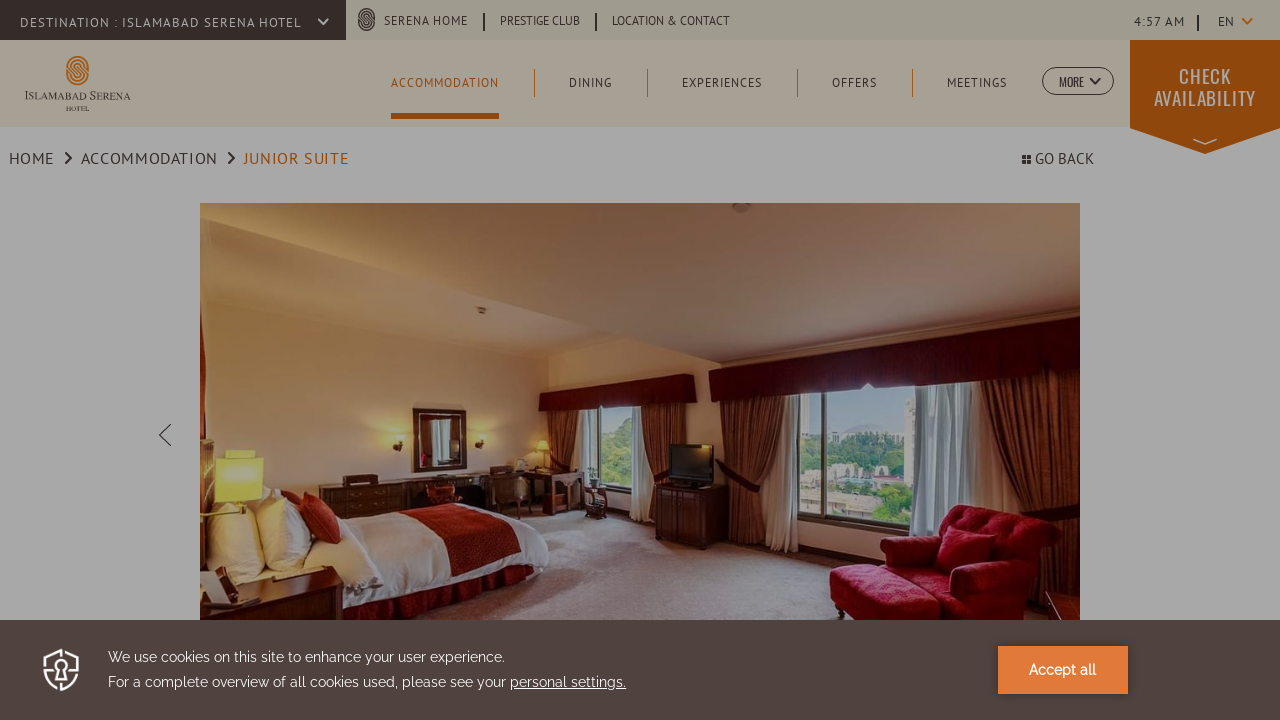

--- FILE ---
content_type: text/html; charset=UTF-8
request_url: https://www.serenahotels.com/islamabad/accommodation/junior-suite
body_size: 17192
content:
<!doctype html>
<html dir="ltr" lang="en" data-lang="" data-template="property-accommodation-detail" data-template-source="serena">
<head>
<script>
	var galaxyInfo = {
		website_id: 4469,
        tvs: 1,
	    cms_id: 131043,
	    iso: "en_US",
	    local: "en",
	    traduction_id: 1,
	    env: "prod",
	    domain_unique_id: "7e3575e354b6ef8874367edd3444d45d",
	    proxy_url: "https://tc.galaxy.tf",
	    proxy_key: "1321248e10cd4e20410db46bd88c28be",
	    proxy_url_lead: "https://tc.galaxy.tf/leads?key=1321248e10cd4e20410db46bd88c28be&glx-website-id=4469&glx-trad-id=1",
	    proxy_user_pool_id: "",
	    item_previous:"3637",
	    item_current:"3639",
	    item_next_item:"3663",
	    item_count:"7",
	    auto_visibility_start: "",
	    auto_visibility_end: "",
	    visibility_redirect_url: "",
	    locales_theme:"/islamabad/json/locale/4469/187/1",
	    live_website: true,
	    backstage: "https://www.travelclick-websolutions.com"
	}
	</script>
<script type="text/javascript" src="https://app.secureprivacy.ai/script/6169258d9e041bae64d44703.js"></script>
<script>
    window.addEventListener("sp_init", function (evt) {
        window.sp.switchLanguage('en');
    }, false);
</script>
<script>var galaxyGMS=function(){var e;return{isUserLoggedIn:function(){try{var r=sessionStorage.getItem("gms_profil_data")||localStorage.getItem("gms_profil_data");return!!(r&&(e=JSON.parse(r))&&e.firstName&&e.timestamp&&45>(+new Date-e.timestamp)/1e3/60)}catch(e){return!1}},userTierKey:function(){if(this.isUserLoggedIn()){var r=e.levelName;if("string"==typeof r)return r.toLowerCase().replace(/ /g,"_")}return!1}}}();</script>

<link rel="preconnect" href="https://fonts.gstatic.com" crossorigin />
<link rel="preload" as="style" href="https://fonts.googleapis.com/css?family=Lora:400,400i,700,700i&display=swap&subset=latin,latin-ext"><link rel="stylesheet" href="https://fonts.googleapis.com/css?family=Lora:400,400i,700,700i&display=swap&subset=latin,latin-ext" media="print" onload="this.media='all'"><noscript><link rel="stylesheet" href="https://fonts.googleapis.com/css?family=Lora:400,400i,700,700i&display=swap&subset=latin,latin-ext"/></noscript>
<link rel="preload" as="style" href="https://fonts.googleapis.com/css?family='Pt-Sans-Regular', Helvetica, sans-serif:400,400i,700,700i&display=swap&subset=latin,latin-ext"><link rel="stylesheet" href="https://fonts.googleapis.com/css?family='Pt-Sans-Regular', Helvetica, sans-serif:400,400i,700,700i&display=swap&subset=latin,latin-ext" media="print" onload="this.media='all'"><noscript><link rel="stylesheet" href="https://fonts.googleapis.com/css?family='Pt-Sans-Regular', Helvetica, sans-serif:400,400i,700,700i&display=swap&subset=latin,latin-ext"/></noscript>
<meta name="viewport" content="width=device-width, initial-scale=1">
<!--link rel="stylesheet" href="/integration/serena/public/vendor/nice-select/nice-select.css"-->
<link rel="stylesheet" href="/css/custom/4469/187/main/cdda596a954ddfd307807ffc150a20b2/main.css">
<!--link rel="stylesheet" href="/integration/serena/public/css/swiper.min.css"-->
<!--link rel="stylesheet" href="/integration/serena/public/js/css/vendor.css"-->
<!--link rel="stylesheet" type="text/css" href="/integration/serena/public/vendor/fullcalendar/core/main.css" />
<link rel="stylesheet" type="text/css" href="/integration/serena/public/vendor/fullcalendar/daygrid/main.css" /-->
<script>
    console.log('Inside Theme Extension - Global Head', 'prod');
</script>
<!--


<link rel="stylesheet" href="/css/custom/4469/287/main/47297cf986f66d9e494067f131b341cc/main.css" /> -->



<script>
  const tcIntegratedDatalayerConfig = {
    website: {
  name: "Islamabad Serena Hotel",
  type: '3',
  tvs: '1',
  nbHotel: 

  '35'


 ,
},
    websiteItem: {
  bid: '221970',
  
  hotelId: '457',
  
  bookingEngineHotelId: '17009',
  bookingEngineProvider: 

"iHotelier (BE5)"


,
  branding: {
    name: 

"Islamabad Serena Hotel"

, // new
    brand: 

"B Serena Hotels"


,
    masterBrand: 

"MB Serena Hotels"  


,
    chainId: 'false',
  },
  location: {
    city: "Islamabad",
    country: "Pakistan",
    countryCode: "PK",
    state: "Islamabad Capital Territory",
  },
  rating: '0',
  roomTypesCount: '7'
},
    hotelInDetail: 
{
  
  bid: '221970',
  hotelId: '457',
  bookingEngineHotelId: '17009',
  bookingEngineProvider: "iHotelier (BE5)",
  branding: {
    name: "Islamabad Serena Hotel", // new
    brand: "B Serena Hotels",
    masterBrand: "MB Serena Hotels",
    chainId: 'false',
  },
  location: {
    city: "Islamabad",
    country: "Pakistan",
    countryCode: 'PK',
    state: "Islamabad Capital Territory",
  },
  rating: '0',
  roomTypesCount: '7'
  
},
    ibe: {
  ibeGeneral: [],
  ibeProductDisplay: []
},
  };
  
  if (!window.GLXExtensions){
    window.GLXExtensions = { tcIntegratedDataLayer: { isEnabled: true, config: tcIntegratedDatalayerConfig } }
  } else {
    window.GLXExtensions.tcIntegratedDataLayer = { isEnabled: true, config: tcIntegratedDatalayerConfig }
  } 
</script>

<link rel="preload" href="/css/custom/4469/307/main/0ba58204d624ebb376a1814d6f53ac6d/main.css" as="style" onload="this.onload=null;this.rel='stylesheet'">
<noscript><link rel="stylesheet" href="/css/custom/4469/307/main/0ba58204d624ebb376a1814d6f53ac6d/main.css" /></noscript>
<style>
/* While loading */
glx-tc-lead-rate:not([data-state="ready"]) {
    opacity: 0.5;
    cursor: wait;
}
/* avoid content jumping after loading in case there is no fallback */
glx-tc-lead-rate-member-value,
glx-tc-lead-rate-value {
    &:empty::before {
        content: '\00a0'; /* &nbsp; equivalent to force taking space */
    }
}
/* If there is no rate or fallback, we hide the rate */
glx-tc-lead-rate[data-empty="true"] {
    display: none!important;
}
</style>


<!-- webcomponents for rates from proxy -->
<script type="module" src="/integration-tools/rate-components/public/rates-proxy.js?v1.3.0" ></script>


<link type="image/x-icon" href="https://cdn.galaxy.tf/uploads/3s/website/001/623/049/1623049390_60bdc4ae43743.png" rel="shortcut icon"/>
<!-- Google tag (gtag.js) -->
<script async src="https://www.googletagmanager.com/gtag/js?id=G-F2XWTVM8MN"></script>
<script>
  window.dataLayer = window.dataLayer || [];
  function gtag(){dataLayer.push(arguments);}
  gtag('js', new Date());
 
  gtag('config', 'G-F2XWTVM8MN');
</script>
<title>Junior Suite | Islamabad Serena Hotel</title>
<meta name="description" content="Discover our Junior Suite and book your stay at Islamabad at the Serena Hotel." />
<meta name="keywords" content="" />
<meta property="og:site_name" content="Islamabad Serena Hotel" />
<meta http-equiv="content-type" content="text/html; charset=UTF-8" />
<meta name="robots" content="index, follow" />
<link rel="canonical" href="https://www.serenahotels.com/islamabad/accommodation/junior-suite" />
<link rel="alternate" href="https://www.serenahotels.com/islamabad/accommodation/junior-suite" hreflang="en" />
<link rel="alternate" href="https://www.serenahotels.com/zh/islamabad/accommodation/junior-suite" hreflang="zh-Hans" />
<link rel="alternate" href="https://www.serenahotels.com/ru/islamabad/accommodation/junior-suite" hreflang="ru" />
<meta property="og:url" content="/islamabad/accommodation/junior-suite" />
<meta property="og:title" content="Junior Suite | Islamabad Serena Hotel" />
<meta property="og:description" content="Discover our Junior Suite and book your stay at Islamabad at the Serena Hotel." />
<meta property="og:locale" content="en_US" />
<script type="application/ld+json">{"@context":"https:\/\/schema.org","@type":"BreadcrumbList","itemListElement":[{"@type":"ListItem","position":1,"item":{"@id":"https:\/\/www.serenahotels.com\/islamabad","name":"Home"}},{"@type":"ListItem","position":2,"item":{"@id":"https:\/\/www.serenahotels.com\/islamabad\/accommodation","name":"Accommodation"}},{"@type":"ListItem","position":3,"item":{"@id":"https:\/\/www.serenahotels.com\/islamabad\/accommodation\/junior-suite","name":"Junior suite"}}]}</script>
<script type="application/ld+json">{"@context":"https:\/\/schema.org","@type":["HotelRoom","Product"],"name":"Junior Suite","description":"Our spacious Junior Suite features delightful garden views, a king bed, a working desk, an elegant attached bathroom and a safety deposit box, along with a host of indulgent amenities. Take advantage of complimentary access to Nazara Executive Lounge, work out in the onsite gym, or take a swim in the heated outdoor swimming pool at the Maisha Health Club. You&rsquo;ll also enjoy complimentary four pieces of laundry cleaned per day and free local calls.&nbsp;Enjoy different amenities including daily buffet breakfast in Zamana Restaurant. Smoke-free rooms are also available upon request.\r\n","image":"https:\/\/image-tc.galaxy.tf\/wijpeg-blejdha6275pq6gaam8c7qpho\/ish-junior-suite-4.jpg","url":"https:\/\/www.serenahotels.com\/islamabad\/accommodation\/junior-suite","offers":{"@type":"Offer","priceCurrency":"USD","price":"275.00"},"amenityFeature":[{"@type":"LocationFeatureSpecification","value":"True","name":"Spouse stay (including buffet breakfast)"},{"@type":"LocationFeatureSpecification","value":"True","name":"Welcome drink upon arrival and daily fruit basket "},{"@type":"LocationFeatureSpecification","value":"True","name":" Complimentary buffet breakfast in Zamana \/ Nazara Lounge"},{"@type":"LocationFeatureSpecification","value":"True","name":"Access to Nazara lounge (children below 14 years are not allowed)"},{"@type":"LocationFeatureSpecification","value":"True","name":"In-room iron and ironing board facility"},{"@type":"LocationFeatureSpecification","value":"True","name":"Safety deposit box"},{"@type":"LocationFeatureSpecification","value":"True","name":" Free high-speed internet access"},{"@type":"LocationFeatureSpecification","value":"True","name":"Mini bar (non-alcoholic beverages only)"},{"@type":"LocationFeatureSpecification","value":"True","name":"Daily local newspaper"},{"@type":"LocationFeatureSpecification","value":"True","name":"Penhaligon’s bath amenities"},{"@type":"LocationFeatureSpecification","value":"True","name":"Use of gym and swimming pool"},{"@type":"LocationFeatureSpecification","value":"True","name":"Attached bathroom with bathtub and shower"},{"@type":"LocationFeatureSpecification","value":"True","name":"Airport transfer services"},{"@type":"LocationFeatureSpecification","value":"True","name":"Valet, laundry, shoe shine"},{"@type":"LocationFeatureSpecification","value":"True","name":"Flat screen HDTV with international channels"},{"@type":"LocationFeatureSpecification","value":"True","name":"Tea & coffee maker"},{"@type":"LocationFeatureSpecification","value":"True","name":"24-hour room service"},{"@type":"LocationFeatureSpecification","value":"True","name":"Local calls"},{"@type":"LocationFeatureSpecification","value":"True","name":"Complimentary laundry 04 pieces per day"}]}</script>
<script>var websiteID = 4469;</script>
<script>var cms = 131043</script>
<script>var ts_roll_up_tracking = 'enabled';</script>
<script> var ts_analytics = {"booking_engine_hotel_id":"17009","hotel_bid":221970,"master_brand_bid":"","brand_bid":291041,"master_brand_chain_id":""}</script>
<script>
var dl = {"pageLanguage":"en","tvs":"tvs_yes","websiteLanguage":"en","pageSection":"not_applicable","pageSubSection":"not_applicable","contentGroup":"not_applicable","globalProduct":"web","event":"datalayer-first-render","productPurchased":"custom","propertyWebsiteLanguages":3,"webHostname":"serenahotels.com","parentHostname":"serenahotels.com"};
				dl.loggedIn = galaxyGMS.isUserLoggedIn() ? "yes" : "no";
				dl.memberTier = galaxyGMS.userTierKey() ? galaxyGMS.userTierKey() : "null";
</script>
<script>(function(w,d,s,l,i){w[l]=w[l]||[];w[l].push({'gtm.start':
		new Date().getTime(),event:'gtm.js'});var f=d.getElementsByTagName(s)[0],
		j=d.createElement(s),dl=l!='dataLayer'?'&l='+l:'';j.async=true;j.src=
		'https://www.googletagmanager.com/gtm.js?id='+i+dl;f.parentNode.insertBefore(j,f);
		})(window,document,'script','dataLayer','GTM-TL2MM4B');
		</script>

<style>
/* For WYSIWYG content, CSS class are added to figure/images instead of relying only on inline style attribute. These images have the class "glx-cke5-image" added so we can target them safely. */
figure.image_resized.glx-cke5-image[style*="width"] img {
    width: 100%;
    height: auto;
}
</style>
<script>
				(function(w,d,s,l,i){w[l]=w[l]||[];w[l].push({'gtm.start':
				new Date().getTime(),event:'gtm.js'});var f=d.getElementsByTagName(s)[0],
				j=d.createElement(s),dl=l!='dataLayer'?'&l='+l:'';j.async=true;j.src=
				'https://www.googletagmanager.com/gtm.js?id='+i+dl;f.parentNode.insertBefore(j,f);
				})(window,document,'script','dataLayer','GTM-MH6CKFD');
				</script>
<script>_dynamic_base = "https://dynamic.travelclick-websolutions.com"</script>
</head>
<body class="g_property-accommodation-detail body-header property">
    <a class="ada-skip" tabindex="0" href="#main">Skip to main content</a>
    <div class="container-fluid">
        <div id="holder">
            <div class="holder-inner-wrapper">
                <div id="header">

                    <!-- top header-->
                    <div class="header-top-content header-content row no-gutters cms-hide-mobile">
                        <div class="col-md d-flex justify-content-start">
                            <div class="destination">
                                <h2 class="hotel-list-switcher header-top-text" tabindex="0">
                                    <span class="hotel-list-switcher-lbl">
                                        Destination :
                                    </span>
                                    <span class="hotel-list-switcher-text" tabindex="0">
                                        Islamabad Serena Hotel 
                                    </span>
                                    <svg class="small-bold-down-arrow" xmlns="http://www.w3.org/2000/svg" width="6.556" height="10.998" viewBox="0 0 6.556 10.998">
  <path id="icon_arrow_7" d="M592.985,19.136a.913.913,0,0,0-.291.7h0a.9.9,0,0,0,.309.7l3.847,3.753L593.1,28.135a.929.929,0,0,0-.291.7h0a.885.885,0,0,0,.313.7.962.962,0,0,0,1.4-.017l4.443-4.554a1.076,1.076,0,0,0,.292-.7.893.893,0,0,0-.313-.7l-4.556-4.444A.964.964,0,0,0,592.985,19.136Z" transform="translate(-592.694 -18.828)" fill="#50423f"/>
</svg>

                                </h2>
                            </div>
                            <div class="top-menu-wrapper">
                                <nav class="nav-utilities">
	<ul>
				<li class="group-link top-menu-item">
			<svg class="serena-s" xmlns="http://www.w3.org/2000/svg" width="17" height="22.1" viewBox="0 0 17 22.1">
    <path id="icon_serena" d="M10.4,21.7,5.2,16.5a3.3,3.3,0,0,1,6.6,0L17,21.7a8.5,8.5,0,0,1-17,0v-4l4,4a4.5,4.5,0,0,0,9,0L7.8,16.5a.7.7,0,1,1,1.4,0l5.2,5.2a5.9,5.9,0,1,1-11.8,0L1.4,20.5v1.2a7.1,7.1,0,0,0,14.2,0l-5.2-5.2a1.9,1.9,0,1,0-3.8,0l5.2,5.2a3.3,3.3,0,0,1-6.6,0L0,16.6a8.5,8.5,0,1,1,17,0v4l-4-4a4.5,4.5,0,0,0-9,0l5.2,5.2a.7.7,0,1,1-1.4,0L2.6,16.6a5.9,5.9,0,1,1,11.8,0l1.2,1.2V16.6a7.1,7.1,0,0,0-14.2,0l5.2,5.2a1.9,1.9,0,0,0,1.9,1.9,2.059,2.059,0,0,0,1.9-2" transform="translate(0 -8.1)" fill="#50423e"/>
</svg>
  
			<a class="header-top-text" href="/" target="_blank"  aria-label="Serena Home (opens in a new tab)">Serena Home</a>
		</li>
		<li class="top-menu-item top-extra-menu">
    <a class="header-top-text" href="/prestige-club" target="_blank"  aria-label="Learn more about Prestige Club (opens in a new tab)">Prestige Club</a>
</li>
<li class="top-menu-item top-extra-menu">
    <a class="header-top-text" href="/islamabad/location-contact"  aria-label="Learn more about Location & Contact ">Location & Contact</a>
</li>
</ul>
</nav><!-- top navigation -->
                            </div>
                        </div>
                        <div class="col-md-3 d-flex justify-content-end">
                            <div class="widget-wrapper">
                                <div class="time">
                                    <a href="https://24timezones.com" style="text-decoration: none" class="clock24" id="tz24-1626416694-c1106-eyJob3VydHlwZSI6MTIsInNob3dkYXRlIjoiMCIsInNob3dzZWNvbmRzIjoiMCIsInNob3d0aW1lem9uZSI6IjAiLCJ0eXBlIjoiZCIsImxhbmciOiJlbiJ9" title="time now" target="_blank"></a>
<script type="text/javascript" src="//w.24timezones.com/l.js" async></script>
                                </div>
                                <div id="weather">                                    
                                       <a class="weatherwidget-fcc" href="https://www.accuweather.com/en/pk/islamabad/258278/weather-forecast/258278?" data-log="33.70534" data-lat="73.08505" target="_blank" aria-label="Weather (opens in a new tab)">
        <span class="temp"></span><span class="sign">°<sup>C</sup></span>
    </a>    


                                </div>
                            </div>
                            <div class="language-switcher property-language-switcher">
                                <div class="js-select-custom select-language language-switcher-dropdown">
	<span class="current-lang visible-item" data-value="US English" tabindex="0" aria-expanded="false">en</span>
    <ul class="select_lang">
		<li class="current-lang language-item" data-language="US English" data-value="US English">en</li>
				<li class="language-item" data-language="中文简体 (Simplified Chinese)" data-value="中文简体 (Simplified Chinese)" data-url="/zh/islamabad/accommodation/junior-suite"><a href="/zh/islamabad/accommodation/junior-suite">zh</a></li>
				<li class="language-item" data-language="русский (Russian)" data-value="русский (Russian)" data-url="/ru/islamabad/accommodation/junior-suite"><a href="/ru/islamabad/accommodation/junior-suite">ru</a></li>
				</ul>
    <svg class="more-down-arrow" xmlns="http://www.w3.org/2000/svg" width="6.509" height="10.999" viewBox="0 0 6.509 10.999" aria-label="Down arrow">
    <path class="more-down-arrow_icon_arrow_6" d="M582.364,29.491a.907.907,0,0,0,.3-.7h0a.914.914,0,0,0-.3-.7L578.548,24.3l3.788-3.811a.913.913,0,0,0,.3-.7h0a.91.91,0,0,0-.3-.7.967.967,0,0,0-1.4,0l-4.479,4.514a1.092,1.092,0,0,0-.3.7.916.916,0,0,0,.3.7l4.515,4.486A.959.959,0,0,0,582.364,29.491Z" transform="translate(-576.155 -18.795)" fill="#50423f"/>
  </svg>
  
</div><!-- /.select-simple -->
      
                            </div>
                        </div> 
                    </div>

                    <!-- Header hotel list-->
                    <div class="header-hotel-list anim-opacity cms-hide-mobile" tabindex="0">
    <div class="inner-wrapper">

        <div class="hotel-list-wrap">
            <div class="container">
                <div class="hotel-list-wrapper">
                    <div class="hotels"></div>
                                            <script id="hotel-data" class="test1" type="text/plain">
                            [
                                                        {"name":"Nairobi Serena Hotel","country":"Kenya","continent":"Africa","external_link":"https:\/\/www.serenahotels.com\/nairobi"},
                                                        {"name":"Serena Beach Resort & Spa","country":"Kenya","continent":"Africa","external_link":"\/serena-beach"},
                                                        {"name":"Sweetwaters Serena Camp","country":"Kenya","continent":"Africa","external_link":"\/sweetwaters"},
                                                        {"name":"Lake Elmenteita Serena Camp","country":"Kenya","continent":"Africa","external_link":"\/elmenteita"},
                                                        {"name":"Mara Serena Safari Lodge","country":"Kenya","continent":"Africa","external_link":"\/mara"},
                                                        {"name":"Amboseli Serena Safari Lodge","country":"Kenya","continent":"Africa","external_link":"\/amboseli"},
                                                        {"name":"Kilaguni Serena Safari Lodge","country":"Kenya","continent":"Africa","external_link":"\/kilaguni"},
                                                        {"name":"Kigali Serena Hotel","country":"Rwanda","continent":"Africa","external_link":"\/kigali"},
                                                        {"name":"Lake Kivu Serena Hotel","country":"Rwanda","continent":"Africa","external_link":"\/lake-kivu"},
                                                        {"name":"Kampala Serena Hotel","country":"Uganda","continent":"Africa","external_link":"\/kampala"},
                                                        {"name":"Lake Victoria Serena Golf Resort & Spa","country":"Uganda","continent":"Africa","external_link":"\/lake-victoria"},
                                                        {"name":"Dar Es Salaam Serena Hotel","country":"Tanzania","continent":"Africa","external_link":"\/dar-es-salaam"},
                                                        {"name":"Zanzibar Serena Hotel","country":"Tanzania","continent":"Africa","external_link":"\/zanzibar"},
                                                        {"name":"Arusha Serena Hotel","country":"Tanzania","continent":"Africa","external_link":"\/arusha"},
                                                        {"name":"Mbuzi Mawe Serena Camp","country":"Tanzania","continent":"Africa","external_link":"\/mbuzi-mawe"},
                                                        {"name":"Kirawira Serena Camp","country":"Tanzania","continent":"Africa","external_link":"\/kirawira"},
                                                        {"name":"Ngorongoro Serena Safari Lodge","country":"Tanzania","continent":"Africa","external_link":"\/ngorongoro"},
                                                        {"name":"Serengeti Serena Safari Lodge","country":"Tanzania","continent":"Africa","external_link":"\/serengeti"},
                                                        {"name":"Lake Manyara Serena Safari Lodge","country":"Tanzania","continent":"Africa","external_link":"\/lake-manyara"},
                                                        {"name":"Serena Mivumo River Lodge","country":"Tanzania","continent":"Africa","external_link":"\/mivumo"},
                                                        {"name":"Polana Serena Hotel","country":"Mozambique","continent":"Africa","external_link":"\/polana"},
                                                        {"name":"Goma Serena Hotel, North Kivu","country":"DEMOCRATIC REPUBLIC OF CONGO (DRC)","continent":"Africa","external_link":"\/goma"},
                                                        {"name":" Kabul Serena Hotel","country":"Afghanistan","continent":"Asia","external_link":"\/kabul"},
                                                        {"name":"Islamabad Serena Hotel","country":"Pakistan","continent":"Asia","external_link":"\/islamabad"},
                                                        {"name":"Faisalabad Serena Hotel","country":"Pakistan","continent":"Asia","external_link":"\/faisalabad"},
                                                        {"name":"Quetta Serena Hotel","country":"Pakistan","continent":"Asia","external_link":"\/quetta"},
                                                        {"name":"Swat Serena Hotel","country":"Pakistan","continent":"Asia","external_link":"\/swat"},
                                                        {"name":"Gilgit Serena Hotel","country":"Pakistan","continent":"Asia","external_link":"\/gilgit"},
                                                        {"name":"Hunza Serena Hotel","country":"Pakistan","continent":"Asia","external_link":"\/hunza"},
                                                        {"name":"Serena Shigar Fort","country":"Pakistan","continent":"Asia","external_link":"\/shigar-fort"},
                                                        {"name":"Serena Khaplu Palace","country":"Pakistan","continent":"Asia","external_link":"\/khaplu-palace"},
                                                        {"name":"Dushanbe Serena Hotel","country":"Tajikistan","continent":"Asia","external_link":"\/dushanbe"},
                                                        {"name":"Sost Serena Hotel","country":"Pakistan","continent":"Asia","external_link":"\/sost"},
                                                        {"name":"Serena Altit Fort Residence","country":"Pakistan","continent":"Asia","external_link":"\/altit-fort"},
                                                        {"name":"Peshawar Serena Hotel","country":"Pakistan","continent":"Asia","external_link":"\/peshawar"},
                                                        ]
                        </script>                       
                                    </div> 
            </div>
        </div> 

    </div>
</div>                    
                    <!-- Header middle-->
                                        <!-- middle header-->
                    <div class="header-middle-content header-content row no-gutters">
                        <div class="col-md-2 col-3">
                            <div id="branding header__wrapper-link" class="logo">
                                                                    <a href="/islamabad" /islamabad aria-label="Learn more about Logo of Islamabad Serena Hotel (opens in a new tab)">
                                        <img class="main-logo anim-opacity" src="https://image-tc.galaxy.tf/wisvg-5yob2vhr0hjep4zq4eqtljdh6/serenaislamabad-1.svg?width=128&height=80" alt="Logo of Islamabad Serena Hotel">
                                        <img class="stripped-logo anim-opacity" src="https://image-tc.galaxy.tf/wisvg-2thdnhrgasm2uxgjasp8ubm8w/serenaislamabad-small-1.svg?width=158&height=36" alt="Logo with Islamabad Serena Hotel name">
                                    </a>
                                                            </div>
                        </div>
                        <div class="col-md col">
                            <div id="time" class="time">
                                
                            </div>
                            <div class="language-switcher property-language-switcher cms-only-mobile">
                                <div class="js-select-custom select-language language-switcher-dropdown">
	<span class="current-lang visible-item" data-value="US English" tabindex="0" aria-expanded="false">en</span>
    <ul class="select_lang">
		<li class="current-lang language-item" data-language="US English" data-value="US English">en</li>
				<li class="language-item" data-language="中文简体 (Simplified Chinese)" data-value="中文简体 (Simplified Chinese)" data-url="/zh/islamabad/accommodation/junior-suite"><a href="/zh/islamabad/accommodation/junior-suite">zh</a></li>
				<li class="language-item" data-language="русский (Russian)" data-value="русский (Russian)" data-url="/ru/islamabad/accommodation/junior-suite"><a href="/ru/islamabad/accommodation/junior-suite">ru</a></li>
				</ul>
    <svg class="more-down-arrow" xmlns="http://www.w3.org/2000/svg" width="6.509" height="10.999" viewBox="0 0 6.509 10.999" aria-label="Down arrow">
    <path class="more-down-arrow_icon_arrow_6" d="M582.364,29.491a.907.907,0,0,0,.3-.7h0a.914.914,0,0,0-.3-.7L578.548,24.3l3.788-3.811a.913.913,0,0,0,.3-.7h0a.91.91,0,0,0-.3-.7.967.967,0,0,0-1.4,0l-4.479,4.514a1.092,1.092,0,0,0-.3.7.916.916,0,0,0,.3.7l4.515,4.486A.959.959,0,0,0,582.364,29.491Z" transform="translate(-576.155 -18.795)" fill="#50423f"/>
  </svg>
  
</div><!-- /.select-simple -->
      
                            </div>
                            <div id="navigation">
                                <!-- This is an example to show you how a simple loop for menu works -->
<nav class="loading">
    <ul>
                <li class="nav nav-items current">
            <a tabindex="0"
            href="/islamabad/accommodation"             class="current">
                 <span>Accommodation</span>
             </a>

                             <ul class="menu-level2">
                                        <li>
                        <a href="/islamabad/accommodation/deluxe-room"  tabindex="-1" class="">Deluxe Room</a>
                    </li>
                                        <li>
                        <a href="/islamabad/accommodation/executive-room"  tabindex="-1" class="">Executive Room</a>
                    </li>
                                        <li>
                        <a href="/islamabad/accommodation/junior-suite"  tabindex="-1" class="current">Junior Suite</a>
                    </li>
                                        <li>
                        <a href="/islamabad/accommodation/executive-suite"  tabindex="-1" class="">Executive Suite</a>
                    </li>
                                        <li>
                        <a href="/islamabad/accommodation/presidential-suites"  tabindex="-1" class="">Presidential Suites</a>
                    </li>
                                        <li>
                        <a href="/islamabad/accommodation/premier-room"  tabindex="-1" class="">Premier Room</a>
                    </li>
                                        <li>
                        <a href="/islamabad/accommodation/royal-room"  tabindex="-1" class="">Royal Room</a>
                    </li>
                                    </ul>
                     </li>
                <li class="nav nav-items ">
            <a tabindex="0"
            href="/islamabad/dining"             class="">
                 <span>Dining</span>
             </a>

                             <ul class="menu-level2">
                                        <li>
                        <a href="/islamabad/dining/rakaposhi"  tabindex="-1" class="">Rakaposhi</a>
                    </li>
                                        <li>
                        <a href="/islamabad/dining/zamana"  tabindex="-1" class="">Zamana </a>
                    </li>
                                        <li>
                        <a href="/islamabad/dining/dawat"  tabindex="-1" class="">Dawat</a>
                    </li>
                                        <li>
                        <a href="/islamabad/dining/baradari"  tabindex="-1" class="">Baradari</a>
                    </li>
                                        <li>
                        <a href="/islamabad/dining/al-maghreb"  tabindex="-1" class="">Al Maghreb</a>
                    </li>
                                        <li>
                        <a href="/islamabad/dining/wild-rice"  tabindex="-1" class="">Wild Rice</a>
                    </li>
                                    </ul>
                     </li>
                <li class="nav nav-items ">
            <a tabindex="0"
            href="/islamabad/experiences"             class="">
                 <span>Experiences</span>
             </a>

                     </li>
                <li class="nav nav-items ">
            <a tabindex="0"
            href="/islamabad/offers"             class="">
                 <span>Offers</span>
             </a>

                     </li>
                <li class="nav nav-items ">
            <a tabindex="0"
            href="/islamabad/meetings"             class="">
                 <span>Meetings</span>
             </a>

                             <ul class="menu-level2">
                                        <li>
                        <a href="/islamabad/meetings/conference-rooms"  tabindex="-1" class="">Conference Rooms</a>
                    </li>
                                        <li>
                        <a href="/islamabad/meetings/request-for-proposal"  tabindex="-1" class="">Request For Proposal</a>
                    </li>
                                    </ul>
                     </li>
                <li class="nav nav-items ">
            <a tabindex="0"
            href="/islamabad/wellness"             class="">
                 <span>Maisha Spa & Wellness</span>
             </a>

                     </li>
                <li class="nav nav-items ">
            <a tabindex="0"
            href="/islamabad/weddings"             class="">
                 <span>Weddings</span>
             </a>

                     </li>
                <li class="nav nav-items ">
            <a tabindex="0"
            href="/islamabad/gallery"             class="">
                 <span>Gallery</span>
             </a>

                     </li>
                <li class="nav nav-items ">
            <a tabindex="0"
            href="/islamabad/location-contact"             class="">
                 <span>Location & Contact</span>
             </a>

                     </li>
                <a class="more-menu toggle-click outer-click submenu-parent" role="button" aria-haspopup="true" aria-expanded="false" tabindex="0" href="#">
            <span class="">More</span>
            <span class="more-down"><svg class="more-down-arrow" xmlns="http://www.w3.org/2000/svg" width="6.509" height="10.999" viewBox="0 0 6.509 10.999" aria-label="Down arrow">
    <path class="more-down-arrow_icon_arrow_6" d="M582.364,29.491a.907.907,0,0,0,.3-.7h0a.914.914,0,0,0-.3-.7L578.548,24.3l3.788-3.811a.913.913,0,0,0,.3-.7h0a.91.91,0,0,0-.3-.7.967.967,0,0,0-1.4,0l-4.479,4.514a1.092,1.092,0,0,0-.3.7.916.916,0,0,0,.3.7l4.515,4.486A.959.959,0,0,0,582.364,29.491Z" transform="translate(-576.155 -18.795)" fill="#50423f"/>
  </svg>
  </span>
        </a>
    </ul>
</nav>

                            </div>
                            
                            <div class="booking-mask-switcher anim-bg click-action" aria-haspopup="true" aria-expanded="false" tabindex="0" role="button">
                                <span class="bm-switcher-text property">Check Availability</span>
                                <span class="bm-arrow"><svg xmlns="http://www.w3.org/2000/svg" width="152" height="26" viewBox="0 0 152 26">
    <g id="Group_815" data-name="Group 815" transform="translate(-1768 -128)">
      <path id="Polygon_4" data-name="Polygon 4" d="M76,0l76,26H0Z" transform="translate(1920 154) rotate(180)" fill="#d96b12"/>
      <path id="Path_322" data-name="Path 322" d="M11.225,0,22.451,4.432,11.225,0,0,4.432Z" transform="translate(1855.226 144) rotate(180)" fill="#fff" stroke="#feffff" stroke-linecap="round" stroke-linejoin="round" stroke-width="1.5"/>
    </g>
  </svg></span>
                            </div>
                           
                        </div>                        
                    </div>   

                    <div class="header-bottom-content header-content row no-gutters anim-all">
                        <div class="inner-wrapper">
                            <div id="availability-checker" class="anim-all hasDatepicker"> 
    <div class="bm-wrapper ">
        <div 
        id="bm-app" 
        data-bm-hotel-type-id="3" 
        data-bm-hotel-id="17009" 
        data-bm-booking-mask-url="https://reservations.travelclick.com/17009?"
        data-bm-offline-url=""
        data-bm-booking-engine-provider-id="29" 
        data-bm-rooms="1" 
        data-bm-adults="1" 
        data-bm-children="0" 
        data-bm-promo-code-value="" 
        data-bm-promo-code-type =""
        data-bm-check-in="" 
        data-bm-check-out=""
        data-second-bm-booking-engine-provider-id="0"
        data-second-bm-hotel-id="0"
        data-second-bm-booking-mask-url=""
        ></div>
        <div id="bm-box-wrapper">
            <div id="bm-calendars"><span class="bm-calendar-close" tabindex="0"><svg xmlns="http://www.w3.org/2000/svg" width="24.821" height="24.782" viewBox="0 0 24.821 24.782">
    <path class="icon_close_big" d="M466.7,22.37l10.393-10.392a1.165,1.165,0,0,0-1.646-1.649l-10.4,10.392L454.661,10.329a1.166,1.166,0,0,0-1.649,1.649l10.4,10.392-10.4,10.391a1.1,1.1,0,0,0,0,1.649,1.195,1.195,0,0,0,1.649,0l10.391-10.391,10.4,10.391a1.254,1.254,0,0,0,.814.33,1.27,1.27,0,0,0,.826-.33,1.1,1.1,0,0,0,0-1.649Z" transform="translate(-452.642 -9.958)" fill="#50423e"/>
  </svg>
  </span></div>
            <div id="best-rate" class="best-rate d-flex">
                <svg xmlns="http://www.w3.org/2000/svg" width="27" height="27" viewBox="0 0 27 27">
    <g id="Group_623" data-name="Group 623" transform="translate(-0.4 0.199)">
      <g id="Ellipse_38" data-name="Ellipse 38" transform="translate(0.4 -0.199)" fill="none" stroke="#fff" stroke-width="1.5">
        <circle cx="13.5" cy="13.5" r="13.5" stroke="none"/>
        <circle cx="13.5" cy="13.5" r="12.75" fill="none"/>
      </g>
      <path id="Path_146" data-name="Path 146" d="M8.637,0l4.941,5.725L8.637,0,0,11.229Z" transform="translate(20.129 19.355) rotate(180)" fill="#fff" stroke="#fff" stroke-linecap="round" stroke-linejoin="round" stroke-width="1.5"/>
    </g>
</svg>
  
                <div class="best-rate-wrapper">
                    <div class="widgetOutput widget_featuredRate">
                        <p class="rate">
                            <span class="label">Rooms From</span>
                            <a class="rate" href="https://reservations.travelclick.com/17009?HotelId=17009&languageid=1&rooms=1&adults=1" target="_blank" aria-label="Book Now (opens in a new tab)">
                                                            <glx-tc-lead-rate config='{"hotelCodes":"17009","daysAhead":90,"adults":"1"}'>
                                <span class="currency">
                                  <glx-tc-lead-rate-value>
                                  $ 165
                                  </glx-tc-lead-rate-value>
                                </span>
                              </glx-tc-lead-rate>
                                                          </a>
                        </p>
                        <a class="booking-link js-galaxy-book-body" href="https://reservations.travelclick.com/17009?HotelId=17009&languageid=1&rooms=1&adults=1" target="_blank" aria-label="Book Now (opens in a new tab)">
                            <span class="best-rate-text">Best rate guaranteed</span>
                            <br/>
                            <span class="exclusive-text">Exclusive offers available</span>
                        </a>
                    </div>
                </div>
            </div>
            <form class="bm-form-container">
                <div class="wrp">
                    <div id="hotel-list" class="property-hotel-name">
                        <h3 class="hotel-name">Islamabad Serena Hotel</h3>
                    </div>                    
                    <div id="bm-checkin-trigger" class="open-calender date">
                        <label for="check-in-date" class="">Check-in</label>
                        <input type="text" id="check-in-date" class="" name="datein" value="" >
                        <span class="">
                            <svg class="calendar" xmlns="http://www.w3.org/2000/svg" width="15.012" height="15.012" viewBox="0 0 15.012 15.012">
    <g class="Group_626" data-name="Group 626">
      <g class="Group_625" data-name="Group 625">
        <path class="Path_154" data-name="Path 154" d="M13.253,1.173h-.7V0H11.376V1.173H3.636V0H2.463V1.173h-.7A1.761,1.761,0,0,0,0,2.932V13.253a1.761,1.761,0,0,0,1.759,1.759H13.253a1.761,1.761,0,0,0,1.759-1.759V2.932A1.761,1.761,0,0,0,13.253,1.173Zm.586,12.08a.587.587,0,0,1-.586.586H1.759a.587.587,0,0,1-.586-.586V5.512H13.839Zm0-8.913H1.173V2.932a.587.587,0,0,1,.586-.586h.7V3.518H3.636V2.346h7.74V3.518h1.173V2.346h.7a.587.587,0,0,1,.586.586Z" fill="#d96b12"/>
      </g>
    </g>
    <g class="Group_628" data-name="Group 628" transform="translate(2.228 6.744)">
      <g class="Group_627" data-name="Group 627">
        <rect class="Rectangle_203" data-name="Rectangle 203" width="1" height="1" transform="translate(-0.229 0.268)" fill="#d96b12"/>
      </g>
    </g>
    <g class="Group_630" data-name="Group 630" transform="translate(4.574 6.744)">
      <g class="Group_629" data-name="Group 629">
        <rect class="Rectangle_204" data-name="Rectangle 204" width="1" height="1" transform="translate(0.426 0.268)" fill="#d96b12"/>
      </g>
    </g>
    <g class="Group_632" data-name="Group 632" transform="translate(6.919 6.744)">
      <g class="Group_631" data-name="Group 631">
        <rect class="Rectangle_205" data-name="Rectangle 205" width="1" height="1" transform="translate(0.08 0.268)" fill="#d96b12"/>
      </g>
    </g>
    <g class="Group_634" data-name="Group 634" transform="translate(9.265 6.744)">
      <g class="Group_633" data-name="Group 633">
        <rect class="Rectangle_206" data-name="Rectangle 206" width="1" height="1" transform="translate(-0.266 0.268)" fill="#d96b12"/>
      </g>
    </g>
    <g class="Group_636" data-name="Group 636" transform="translate(11.611 6.744)">
      <g class="Group_635" data-name="Group 635">
        <rect class="Rectangle_207" data-name="Rectangle 207" width="1" height="1" transform="translate(0.389 0.268)" fill="#d96b12"/>
      </g>
    </g>
    <g class="Group_638" data-name="Group 638" transform="translate(2.228 9.089)">
      <g class="Group_637" data-name="Group 637">
        <rect class="Rectangle_208" data-name="Rectangle 208" width="1" height="1" transform="translate(-0.229 -0.078)" fill="#d96b12"/>
      </g>
    </g>
    <g class="Group_640" data-name="Group 640" transform="translate(4.574 9.089)">
      <g class="Group_639" data-name="Group 639">
        <rect class="Rectangle_209" data-name="Rectangle 209" width="1" height="1" transform="translate(0.426 -0.078)" fill="#d96b12"/>
      </g>
    </g>
    <g class="Group_642" data-name="Group 642" transform="translate(6.919 9.089)">
      <g class="Group_641" data-name="Group 641">
        <rect class="Rectangle_210" data-name="Rectangle 210" width="1" height="1" transform="translate(0.08 -0.078)" fill="#d96b12"/>
      </g>
    </g>
    <g class="Group_644" data-name="Group 644" transform="translate(9.265 9.089)">
      <g class="Group_643" data-name="Group 643">
        <rect class="Rectangle_211" data-name="Rectangle 211" width="1" height="1" transform="translate(-0.266 -0.078)" fill="#d96b12"/>
      </g>
    </g>
    <g class="Group_646" data-name="Group 646" transform="translate(2.228 11.435)">
      <g class="Group_645" data-name="Group 645">
        <rect class="Rectangle_212" data-name="Rectangle 212" width="1" height="2" transform="translate(-0.229 -0.424)" fill="#d96b12"/>
      </g>
    </g>
    <g class="Group_648" data-name="Group 648" transform="translate(4.574 11.435)">
      <g class="Group_647" data-name="Group 647">
        <rect class="Rectangle_213" data-name="Rectangle 213" width="1" height="2" transform="translate(0.426 -0.424)" fill="#d96b12"/>
      </g>
    </g>
    <g class="Group_650" data-name="Group 650" transform="translate(6.919 11.435)">
      <g class="Group_649" data-name="Group 649">
        <rect class="Rectangle_214" data-name="Rectangle 214" width="1" height="2" transform="translate(0.08 -0.424)" fill="#d96b12"/>
      </g>
    </g>
    <g class="Group_652" data-name="Group 652" transform="translate(9.265 11.435)">
      <g class="Group_651" data-name="Group 651">
        <rect class="Rectangle_215" data-name="Rectangle 215" width="1" height="2" transform="translate(-0.266 -0.424)" fill="#d96b12"/>
      </g>
    </g>
    <g class="Group_654" data-name="Group 654" transform="translate(11.611 9.089)">
      <g class="Group_653" data-name="Group 653">
        <rect class="Rectangle_216" data-name="Rectangle 216" width="1" height="1" transform="translate(0.389 -0.078)" fill="#d96b12"/>
      </g>
    </g>
  </svg>  
                        </span>
                    </div>
                    <div id="bm-checkout-trigger" class="open-calender date">
                        <label for="check-out-date" class="">Check-out</label>
                        <input type="text" id="check-out-date" class="" name="dateout" value="" >
                        <span class="">
                            <svg class="calendar" xmlns="http://www.w3.org/2000/svg" width="15.012" height="15.012" viewBox="0 0 15.012 15.012">
    <g class="Group_626" data-name="Group 626">
      <g class="Group_625" data-name="Group 625">
        <path class="Path_154" data-name="Path 154" d="M13.253,1.173h-.7V0H11.376V1.173H3.636V0H2.463V1.173h-.7A1.761,1.761,0,0,0,0,2.932V13.253a1.761,1.761,0,0,0,1.759,1.759H13.253a1.761,1.761,0,0,0,1.759-1.759V2.932A1.761,1.761,0,0,0,13.253,1.173Zm.586,12.08a.587.587,0,0,1-.586.586H1.759a.587.587,0,0,1-.586-.586V5.512H13.839Zm0-8.913H1.173V2.932a.587.587,0,0,1,.586-.586h.7V3.518H3.636V2.346h7.74V3.518h1.173V2.346h.7a.587.587,0,0,1,.586.586Z" fill="#d96b12"/>
      </g>
    </g>
    <g class="Group_628" data-name="Group 628" transform="translate(2.228 6.744)">
      <g class="Group_627" data-name="Group 627">
        <rect class="Rectangle_203" data-name="Rectangle 203" width="1" height="1" transform="translate(-0.229 0.268)" fill="#d96b12"/>
      </g>
    </g>
    <g class="Group_630" data-name="Group 630" transform="translate(4.574 6.744)">
      <g class="Group_629" data-name="Group 629">
        <rect class="Rectangle_204" data-name="Rectangle 204" width="1" height="1" transform="translate(0.426 0.268)" fill="#d96b12"/>
      </g>
    </g>
    <g class="Group_632" data-name="Group 632" transform="translate(6.919 6.744)">
      <g class="Group_631" data-name="Group 631">
        <rect class="Rectangle_205" data-name="Rectangle 205" width="1" height="1" transform="translate(0.08 0.268)" fill="#d96b12"/>
      </g>
    </g>
    <g class="Group_634" data-name="Group 634" transform="translate(9.265 6.744)">
      <g class="Group_633" data-name="Group 633">
        <rect class="Rectangle_206" data-name="Rectangle 206" width="1" height="1" transform="translate(-0.266 0.268)" fill="#d96b12"/>
      </g>
    </g>
    <g class="Group_636" data-name="Group 636" transform="translate(11.611 6.744)">
      <g class="Group_635" data-name="Group 635">
        <rect class="Rectangle_207" data-name="Rectangle 207" width="1" height="1" transform="translate(0.389 0.268)" fill="#d96b12"/>
      </g>
    </g>
    <g class="Group_638" data-name="Group 638" transform="translate(2.228 9.089)">
      <g class="Group_637" data-name="Group 637">
        <rect class="Rectangle_208" data-name="Rectangle 208" width="1" height="1" transform="translate(-0.229 -0.078)" fill="#d96b12"/>
      </g>
    </g>
    <g class="Group_640" data-name="Group 640" transform="translate(4.574 9.089)">
      <g class="Group_639" data-name="Group 639">
        <rect class="Rectangle_209" data-name="Rectangle 209" width="1" height="1" transform="translate(0.426 -0.078)" fill="#d96b12"/>
      </g>
    </g>
    <g class="Group_642" data-name="Group 642" transform="translate(6.919 9.089)">
      <g class="Group_641" data-name="Group 641">
        <rect class="Rectangle_210" data-name="Rectangle 210" width="1" height="1" transform="translate(0.08 -0.078)" fill="#d96b12"/>
      </g>
    </g>
    <g class="Group_644" data-name="Group 644" transform="translate(9.265 9.089)">
      <g class="Group_643" data-name="Group 643">
        <rect class="Rectangle_211" data-name="Rectangle 211" width="1" height="1" transform="translate(-0.266 -0.078)" fill="#d96b12"/>
      </g>
    </g>
    <g class="Group_646" data-name="Group 646" transform="translate(2.228 11.435)">
      <g class="Group_645" data-name="Group 645">
        <rect class="Rectangle_212" data-name="Rectangle 212" width="1" height="2" transform="translate(-0.229 -0.424)" fill="#d96b12"/>
      </g>
    </g>
    <g class="Group_648" data-name="Group 648" transform="translate(4.574 11.435)">
      <g class="Group_647" data-name="Group 647">
        <rect class="Rectangle_213" data-name="Rectangle 213" width="1" height="2" transform="translate(0.426 -0.424)" fill="#d96b12"/>
      </g>
    </g>
    <g class="Group_650" data-name="Group 650" transform="translate(6.919 11.435)">
      <g class="Group_649" data-name="Group 649">
        <rect class="Rectangle_214" data-name="Rectangle 214" width="1" height="2" transform="translate(0.08 -0.424)" fill="#d96b12"/>
      </g>
    </g>
    <g class="Group_652" data-name="Group 652" transform="translate(9.265 11.435)">
      <g class="Group_651" data-name="Group 651">
        <rect class="Rectangle_215" data-name="Rectangle 215" width="1" height="2" transform="translate(-0.266 -0.424)" fill="#d96b12"/>
      </g>
    </g>
    <g class="Group_654" data-name="Group 654" transform="translate(11.611 9.089)">
      <g class="Group_653" data-name="Group 653">
        <rect class="Rectangle_216" data-name="Rectangle 216" width="1" height="1" transform="translate(0.389 -0.078)" fill="#d96b12"/>
      </g>
    </g>
  </svg>  
                        </span>
                    </div>
                    <div class="dropdown rooms custom-select">
                        <label for="rooms" class="">Rooms</label>
                        <input type="text" name="rooms" id="rooms" value="1" hidden>
                        <select  class="" data-name="rooms" data-min="1" data-max="{h.max_room}">
                            <option value="" selected>1</option> 
                            <option value="2">2</option>
                            <option value="3">3</option>
                            <option value="4">4</option>
                            <option value="5">5</option>
                            <option value="6">6</option>
                            <option value="7">8</option>
                            <option value="8">9</option>
                            <option value="9">10</option>                                   
                        </select>
                        <span class="bm-arrow-icon">
                            <svg class="more-down-arrow" xmlns="http://www.w3.org/2000/svg" width="6.509" height="10.999" viewBox="0 0 6.509 10.999" aria-label="Down arrow">
    <path class="more-down-arrow_icon_arrow_6" d="M582.364,29.491a.907.907,0,0,0,.3-.7h0a.914.914,0,0,0-.3-.7L578.548,24.3l3.788-3.811a.913.913,0,0,0,.3-.7h0a.91.91,0,0,0-.3-.7.967.967,0,0,0-1.4,0l-4.479,4.514a1.092,1.092,0,0,0-.3.7.916.916,0,0,0,.3.7l4.515,4.486A.959.959,0,0,0,582.364,29.491Z" transform="translate(-576.155 -18.795)" fill="#50423f"/>
  </svg>
  
                        </span>
                    </div>
                    <div class="dropdown adults">
                        <label for="adults" class="">Adults</label>
                        <input type="text" name="adults" id="adults" value="{h.adult}" hidden>
                        <select class="" data-max="{h.max_adult}" data-min="1" data-name="adults">
                            <option value="" selected>1</option>
                            <option value="2">2</option>
                            <option value="3">3</option>
                            <option value="4">4</option>
                            <option value="5">5</option>
                            <option value="6">6</option>
                            <option value="7">7</option>
                            <option value="8">8</option>
                            <option value="9">9</option>
                            <option value="10">10</option>                               
                        </select>
                        <span class="bm-arrow-icon">
                            <svg class="more-down-arrow" xmlns="http://www.w3.org/2000/svg" width="6.509" height="10.999" viewBox="0 0 6.509 10.999" aria-label="Down arrow">
    <path class="more-down-arrow_icon_arrow_6" d="M582.364,29.491a.907.907,0,0,0,.3-.7h0a.914.914,0,0,0-.3-.7L578.548,24.3l3.788-3.811a.913.913,0,0,0,.3-.7h0a.91.91,0,0,0-.3-.7.967.967,0,0,0-1.4,0l-4.479,4.514a1.092,1.092,0,0,0-.3.7.916.916,0,0,0,.3.7l4.515,4.486A.959.959,0,0,0,582.364,29.491Z" transform="translate(-576.155 -18.795)" fill="#50423f"/>
  </svg>
  
                        </span>
                    </div>
                    <div class="dropdown children">         
                        <label for="childern" class="">Children</label>
                        <input type="text" name="childern" id="childern" value="0" hidden>
                        <select class="" data-max="{h.max_children}" data-min="0" data-name="childern">
                            <option value="" selected>0</option>
                            <option value="1">1</option>
                            <option value="2">2</option>
                            <option value="3">3</option>
                            <option value="4">4</option>
                            <option value="5">5</option>
                            <option value="6">6</option>
                            <option value="7">7</option>
                            <option value="8">8</option>
                            <option value="9">9</option>
                            <option value="10">10</option>
                        </select>
                        <span class="bm-arrow-icon">
                            <svg class="more-down-arrow" xmlns="http://www.w3.org/2000/svg" width="6.509" height="10.999" viewBox="0 0 6.509 10.999" aria-label="Down arrow">
    <path class="more-down-arrow_icon_arrow_6" d="M582.364,29.491a.907.907,0,0,0,.3-.7h0a.914.914,0,0,0-.3-.7L578.548,24.3l3.788-3.811a.913.913,0,0,0,.3-.7h0a.91.91,0,0,0-.3-.7.967.967,0,0,0-1.4,0l-4.479,4.514a1.092,1.092,0,0,0-.3.7.916.916,0,0,0,.3.7l4.515,4.486A.959.959,0,0,0,582.364,29.491Z" transform="translate(-576.155 -18.795)" fill="#50423f"/>
  </svg>
  
                        </span>
                    </div>
                    <button id="booking-mask-submit" class="default-btn anim-bg js-bm-modifyBooking-submit" type="submit" >Check rates</button>
                                        <div class="modify">
                        <a href="#">
                            Modify Booking
                        </a>
                    </div>
                </div>                
            </form>
            <div class="popup-wrapper-modify">
                <div class="modify-confirmId">
                                            <h3>Modify/Cancel Reservation</h3>
                                                                <p>Please enter the following to retrieve your reservation. Confirmation Number:</p>
                                        <form name="modifyform" id="modify-form" method="get" action="https://reservations.serenahotels.com/17009" target="_blank" aria-label="Opens in a new tab">
                        <input type="hidden" name="languageId" value="en">
                        <input type="hidden" name="hotelId" value="17009">
                        <label>Confirmation Number</label>
                        <input type="text" name="confirmId" value="">
                        <div class="modify-buttons">
                            <button class="cancel-btn" type="reset" id="cancelModify">Close</button>
                            <button class="modify-btn" type="submit" id="continueModify">Continue</button>
                        </div>
                    </form>
                </div>
            </div>
        </div>
        <div id="checkin-region" role="region" aria-live="assertive" class="sr-only"></div>
        <div id="checkout-region" role="region" aria-live="assertive" class="sr-only"></div>
    </div>
</div>                        </div>
                    </div>
                    
                </div>

<div id="ele-wrapper" class="ele-wrapper  detail-page room-elm main-content has-enquiry">
    <div class="property-detail-container">
        <div class="breadcrumb">
    <nav aria-label="breadcrumb" role="navigation">
        <ul>
                        <li><a href="/islamabad" tabindex="0" aria-label="Go to Home">Home</a></li>
                        <li><a href="/islamabad/accommodation" tabindex="0" aria-label="Go to Accommodation">Accommodation</a></li>
                        <li><a href="/islamabad/accommodation/junior-suite" tabindex="0" aria-label="Go to Junior Suite">Junior Suite</a></li>
                    </ul>
    </nav>
</div>

        <div class="module-content-wrapper module-nav__group--prev-next content itemPreview">
            <p class="viewList-link">    
    <a href="/islamabad/accommodation"  aria-label="Go back "><svg version="1.1" id="Layer_1" xmlns="http://www.w3.org/2000/svg" xmlns:xlink="http://www.w3.org/1999/xlink" x="0px" y="0px"
	 width="9.41px" height="8.8px" viewBox="0 0 9.41 8.8" enable-background="new 0 0 9.41 8.8" xml:space="preserve">
<g>
	<path fill="#514340" d="M4.304,0.699C4.304,0.3,4.004,0,3.605,0h-2.9c-0.4,0-0.7,0.3-0.7,0.699V3.3c0,0.399,0.3,0.7,0.7,0.7h2.9
		c0.398,0,0.698-0.301,0.698-0.7V0.699L4.304,0.699z"/>
	<path fill="#514340" d="M9.405,0.699C9.405,0.3,9.105,0,8.705,0h-2.9C5.406,0,5.106,0.3,5.106,0.699V3.3c0,0.399,0.3,0.7,0.698,0.7
		h2.9c0.4,0,0.7-0.301,0.7-0.7V0.699z"/>
	<path fill="#514340" d="M4.304,5.5c0-0.4-0.3-0.7-0.698-0.7h-2.9c-0.4,0-0.7,0.3-0.7,0.7v2.6c0,0.4,0.3,0.7,0.7,0.7h2.9
		c0.398,0,0.698-0.3,0.698-0.7V5.5L4.304,5.5z"/>
	<path fill="#514340" d="M9.405,5.5c0-0.4-0.3-0.7-0.7-0.7h-2.9c-0.398,0-0.698,0.3-0.698,0.7v2.6c0,0.4,0.3,0.7,0.698,0.7h2.9
		c0.4,0,0.7-0.3,0.7-0.7V5.5z"/>
</g>
</svg>
 Go back</a>
</p>
<a class="moditem-nav prev-item" href="/islamabad/accommodation/executive-room">Previous</a>
            
<a class="moditem-nav next-item" href="/islamabad/accommodation/executive-suite">Next</a>
                        
<div class="image-slider">
<div class="swiper-container detail-slider">
    <div class="swiper-wrapper">
            <div class="swiper-slide lazyload" data-bg="https://image-tc.galaxy.tf/wijpeg-blejdha6275pq6gaam8c7qpho/ish-junior-suite-4_standard.jpg?rotate=0&crop=0%2C0%2C1417%2C1063&width=1050"
data-bg-tablet="https://image-tc.galaxy.tf/wijpeg-blejdha6275pq6gaam8c7qpho/ish-junior-suite-4_standard.jpg?rotate=0&crop=0%2C0%2C1417%2C1063&width=1050"
data-bg-mobile="https://image-tc.galaxy.tf/wijpeg-blejdha6275pq6gaam8c7qpho/ish-junior-suite-4_standard.jpg?rotate=0&crop=0%2C0%2C1417%2C1063&height=175&width=290">
<img class="lazyload" src="[data-uri]" data-src="https://image-tc.galaxy.tf/wijpeg-blejdha6275pq6gaam8c7qpho/ish-junior-suite-4_standard.jpg?rotate=0&crop=0%2C0%2C1417%2C1063&width=1050"
    data-tablet-src="https://image-tc.galaxy.tf/wijpeg-blejdha6275pq6gaam8c7qpho/ish-junior-suite-4_standard.jpg?rotate=0&crop=0%2C0%2C1417%2C1063&width=1050"
    data-mobile-src="https://image-tc.galaxy.tf/wijpeg-blejdha6275pq6gaam8c7qpho/ish-junior-suite-4_standard.jpg?rotate=0&crop=0%2C0%2C1417%2C1063&height=175&width=290" alt="Interior view of the Junior Suite at Islamabad Serena Hotel">
</div>
            <div class="swiper-slide lazyload" data-bg="https://image-tc.galaxy.tf/wijpeg-dwdrp3tgbjnhpah4hwsjvq3jr/ish-junior-suite-3_standard.jpg?rotate=0&crop=183%2C0%2C1417%2C1063&width=1050"
data-bg-tablet="https://image-tc.galaxy.tf/wijpeg-dwdrp3tgbjnhpah4hwsjvq3jr/ish-junior-suite-3_standard.jpg?rotate=0&crop=183%2C0%2C1417%2C1063&width=1050"
data-bg-mobile="https://image-tc.galaxy.tf/wijpeg-dwdrp3tgbjnhpah4hwsjvq3jr/ish-junior-suite-3_standard.jpg?rotate=0&crop=183%2C0%2C1417%2C1063&height=175&width=290">
<img class="lazyload" src="[data-uri]" data-src="https://image-tc.galaxy.tf/wijpeg-dwdrp3tgbjnhpah4hwsjvq3jr/ish-junior-suite-3_standard.jpg?rotate=0&crop=183%2C0%2C1417%2C1063&width=1050"
    data-tablet-src="https://image-tc.galaxy.tf/wijpeg-dwdrp3tgbjnhpah4hwsjvq3jr/ish-junior-suite-3_standard.jpg?rotate=0&crop=183%2C0%2C1417%2C1063&width=1050"
    data-mobile-src="https://image-tc.galaxy.tf/wijpeg-dwdrp3tgbjnhpah4hwsjvq3jr/ish-junior-suite-3_standard.jpg?rotate=0&crop=183%2C0%2C1417%2C1063&height=175&width=290" alt="King bed in the Junior Suite at Islamabad Serena Hotel">
</div>
            <div class="swiper-slide lazyload" data-bg="https://image-tc.galaxy.tf/wijpeg-86hj7uuukm2lzaxz89tszl80v/ish-junior-suite-2_standard.jpg?crop=92%2C0%2C1417%2C1063&width=1050"
data-bg-tablet="https://image-tc.galaxy.tf/wijpeg-86hj7uuukm2lzaxz89tszl80v/ish-junior-suite-2_standard.jpg?crop=92%2C0%2C1417%2C1063&width=1050"
data-bg-mobile="https://image-tc.galaxy.tf/wijpeg-86hj7uuukm2lzaxz89tszl80v/ish-junior-suite-2_standard.jpg?crop=92%2C0%2C1417%2C1063&height=175&width=290">
<img class="lazyload" src="[data-uri]" data-src="https://image-tc.galaxy.tf/wijpeg-86hj7uuukm2lzaxz89tszl80v/ish-junior-suite-2_standard.jpg?crop=92%2C0%2C1417%2C1063&width=1050"
    data-tablet-src="https://image-tc.galaxy.tf/wijpeg-86hj7uuukm2lzaxz89tszl80v/ish-junior-suite-2_standard.jpg?crop=92%2C0%2C1417%2C1063&width=1050"
    data-mobile-src="https://image-tc.galaxy.tf/wijpeg-86hj7uuukm2lzaxz89tszl80v/ish-junior-suite-2_standard.jpg?crop=92%2C0%2C1417%2C1063&height=175&width=290" alt="Chair by the window at Junior Suite at Islamabad Serena Hotel">
</div>
            <div class="swiper-slide lazyload" data-bg="https://image-tc.galaxy.tf/wijpeg-cfj89l6cpgm59ptz6rd4fuv3r/ish-junior-suite-1_standard.jpg?crop=92%2C0%2C1417%2C1063&width=1050"
data-bg-tablet="https://image-tc.galaxy.tf/wijpeg-cfj89l6cpgm59ptz6rd4fuv3r/ish-junior-suite-1_standard.jpg?crop=92%2C0%2C1417%2C1063&width=1050"
data-bg-mobile="https://image-tc.galaxy.tf/wijpeg-cfj89l6cpgm59ptz6rd4fuv3r/ish-junior-suite-1_standard.jpg?crop=92%2C0%2C1417%2C1063&height=175&width=290">
<img class="lazyload" src="[data-uri]" data-src="https://image-tc.galaxy.tf/wijpeg-cfj89l6cpgm59ptz6rd4fuv3r/ish-junior-suite-1_standard.jpg?crop=92%2C0%2C1417%2C1063&width=1050"
    data-tablet-src="https://image-tc.galaxy.tf/wijpeg-cfj89l6cpgm59ptz6rd4fuv3r/ish-junior-suite-1_standard.jpg?crop=92%2C0%2C1417%2C1063&width=1050"
    data-mobile-src="https://image-tc.galaxy.tf/wijpeg-cfj89l6cpgm59ptz6rd4fuv3r/ish-junior-suite-1_standard.jpg?crop=92%2C0%2C1417%2C1063&height=175&width=290" alt="Bathroom vanity in Junior Suite at Islamabad Serena Hotel">
</div>
        </div>
    <!-- Add Arrows -->
    <div class="swiper-options">
    <div class="swiper-button-next"><svg xmlns="http://www.w3.org/2000/svg" width="25.584" height="47.3" viewBox="0 0 25.584 47.3">
    <path id="icon_slide_4" d="M766.767,29.775a1.135,1.135,0,0,0-.3-.8l-23.3-22.5a1.136,1.136,0,0,0-.8-.3.905.905,0,0,0-.8.4,1.14,1.14,0,0,0-.306.8.919.919,0,0,0,.4.8l22.5,21.7-22.6,21.7a1.041,1.041,0,0,0,0,1.6,1.219,1.219,0,0,0,1.6,0l23.3-22.5a1.2,1.2,0,0,0,.307-.9Z" transform="translate(-741.183 -6.175)" fill="#433937"/>
  </svg></div>
    <div class="swiper-button-prev"><svg xmlns="http://www.w3.org/2000/svg" width="25.697" height="47.3" viewBox="0 0 25.697 47.3">
    <path id="icon_slide_3" d="M702.3,29.843a1.139,1.139,0,0,0,.3.8l23.3,22.5a1.135,1.135,0,0,0,.8.3.909.909,0,0,0,.8-.4,1.141,1.141,0,0,0,.3-.8.92.92,0,0,0-.4-.8l-22.5-21.7,22.5-21.7a1.041,1.041,0,0,0,0-1.6,1.221,1.221,0,0,0-1.6,0l-23.3,22.5a1.966,1.966,0,0,0-.4.8h0c.189-.1.189,0,.189.1Z" transform="translate(-702.116 -6.143)" fill="#433937"/>
  </svg></div>
</div>
</div>
</div>
            <div id="module-content" class="full-width-wrapper">
                <div class="inner-wrapper">
                    <h1 class="main-title item-title" data-title="Junior Suite">
                        Junior Suite
                    </h1>
                    <div class="intro-content">
                        <div class="toggle-content content">
                            <p><p>Our spacious Junior Suite features delightful garden views, a king bed, a working desk, an elegant attached bathroom and a safety deposit box, along with a host of indulgent amenities. Take advantage of complimentary access to Nazara Executive Lounge, work out in the onsite gym, or take a swim in the heated outdoor swimming pool at the Maisha Health Club. You&rsquo;ll also enjoy complimentary four pieces of laundry cleaned per day and free local calls.&nbsp;Enjoy different amenities including daily buffet breakfast in Zamana Restaurant. Smoke-free rooms are also available upon request.</p>
</p>
                        </div> 
                    </div>
                    <div class="btn-wrapper d-flex justify-content-between book-now btn anim-bg orange-bg no-rate"> 
                                                                          <a href="https://reservations.travelclick.com/17009?HotelId=17009&languageid=1&roomtypeid=122694" class="more-link js-galaxy-book-body" data-hotelname="Islamabad Serena Hotel" data-hotelregion="Asia" data-hotelcountry="Pakistan" target="_blank" aria-label="Book Now (Opens in a new tab)">Book Now</a>
                                            </div>
                </div>
            </div>
        </div>
                <div class="bottom-block amenities-block">
            <div class="bottom-block-wrapper amenities-block-wrapper">
                <h3 class="bottom-block-title amenities-block-title">in-room amenities</h3>
                <div class="bottom-cont-wrapper amenity-wrapper">
                    <ul>
                                            <li>Spouse stay (including buffet breakfast)</li>
                                            <li>Welcome drink upon arrival and daily fruit basket </li>
                                            <li> Complimentary buffet breakfast in Zamana / Nazara Lounge</li>
                                            <li>Access to Nazara lounge (children below 14 years are not allowed)</li>
                                            <li>In-room iron and ironing board facility</li>
                                            <li>Safety deposit box</li>
                                            <li> Free high-speed internet access</li>
                                            <li>Mini bar (non-alcoholic beverages only)</li>
                                            <li>Daily local newspaper</li>
                                            <li>Penhaligon’s bath amenities</li>
                                            <li>Use of gym and swimming pool</li>
                                            <li>Attached bathroom with bathtub and shower</li>
                                            <li>Airport transfer services</li>
                                            <li>Valet, laundry, shoe shine</li>
                                            <li>Flat screen HDTV with international channels</li>
                                            <li>Tea & coffee maker</li>
                                            <li>24-hour room service</li>
                                            <li>Local calls</li>
                                            <li>Complimentary laundry 04 pieces per day</li>
                                        </ul>
                </div>
                <div class="read-more-toggle">
                    <span class="toggle-btn readmore read-more-ico plus-icon"><svg xmlns="http://www.w3.org/2000/svg" width="20.598" height="20.6" viewBox="0 0 20.598 20.6" aria-label="Show More/Plus icon">
    <path id="icon_plus" d="M233.2,76.4h8.9a.7.7,0,0,0,0-1.4h-8.9V66.1a.7.7,0,0,0-1.4,0V75h-8.9a.683.683,0,0,0-.7.7.682.682,0,0,0,.7.7h8.9v8.9a.684.684,0,0,0,.7.7.684.684,0,0,0,.7-.7Z" transform="translate(-222.201 -65.4)" fill="#50423e"/>
</svg>
  </span>
                    <span class="toggle-btn readless read-more-ico minus-icon"><svg xmlns="http://www.w3.org/2000/svg" width="18.901" height="1.4" viewBox="0 0 18.901 1.4" aria-label="Show Less/Minus icon">
    <path id="Path_150" data-name="Path 150" d="M369.3,218H351.8a.7.7,0,1,0,0,1.4h17.5a.7.7,0,1,0,0-1.4Z" transform="translate(-351.099 -218)" fill="#50423f"/>
  </svg>
  </span>
                </div>
            </div>
        </div>
                    </div>
    
<div id="footer" class="footer-wrp">
   
    <span class="triangle-up back-to-top">
        <span class="triangle-up-small"></span>
    </span>
    <div class="footer">
        <div class="footer-logo">
            <img class="footer-hotel-logo" src="https://image-tc.galaxy.tf/wisvg-5yob2vhr0hjep4zq4eqtljdh6/serenaislamabad-1.svg?width=168" alt="Logo of Islamabad Serena Hotel">
        </div>
        <div class="row details">
            <div class="footer-contact-details col-lg-4 col-xl-4 col-sm-4">
                <h3 class="ftr-block-title">Contact Details</h3>

                    <div class="cnt-region-block africa">
                        <div class="hotel-address">
                            <p class="hotel-name" tabindex="0">Islamabad Serena Hotel</p>
                            <p class="hoteladdr" tabindex="0">
                                                                    <p>Khayaban-e-Suhrwardy<br />
Opposite Convention Centre<br />
Islamabad 44000, Pakistan</p>

                                                            </p>
                        </div>
                        <p class="hotel-tel-email">
                                                        <span class="tel hotel-tel">
                                <a aria-label="hotel telephone number (Opens in a new tab)" href="tel:+92 51 111 133 133">T:&nbsp;+92 51 111 133 133</a></span>
                                                                                                                                                                      
                                                        <span class="fax hotel-tel">F:&nbsp;+92 51 287 1100</span>
                                                                                    <span class="email"><a aria-label="hotel email" href="mailto:sales@serena.com.pk">E:&nbsp;sales@serena.com.pk</a></span>
                                                                                   
                                                    </p>
                    </div>
    
            </div>
            <div class="footer-menu col-lg-3 col-xl-3 col-sm-4">
                <h3 class="ftr-block-title">Serena Hotels</h3>
                <ul class="shortcuts">    
    <li class="shortcut1">
        <a href="/sustainability" target="_blank"  aria-label="Learn more about SUSTAINABILITY (opens in a new tab)">
            SUSTAINABILITY
        </a>
    </li>    
    <li class="shortcut1">
        <a href="/events-calendar" target="_blank"  aria-label="Learn more about EVENTS CALENDAR (opens in a new tab)">
            EVENTS CALENDAR
        </a>
    </li>    
    <li class="shortcut1">
        <a href="/prestige-club" target="_blank"  aria-label="Learn more about PRESTIGE CLUB (opens in a new tab)">
            PRESTIGE CLUB
        </a>
    </li>    
    <li class="shortcut1">
        <a href="/about-us" target="_blank"  aria-label="Learn more about ABOUT US (opens in a new tab)">
            ABOUT US
        </a>
    </li>    
    <li class="shortcut1">
        <a href="/travel-agents/social-wall" target="_blank"  aria-label="Learn more about SOCIAL WALL (opens in a new tab)">
            SOCIAL WALL
        </a>
    </li>    
    <li class="shortcut1">
        <a href="/travel-agents" target="_blank"  aria-label="Learn more about TRAVEL AGENTS (opens in a new tab)">
            TRAVEL AGENTS
        </a>
    </li>    
    <li class="shortcut1">
        <a href="/press-center" target="_blank"  aria-label="Learn more about PRESS CENTER (opens in a new tab)">
            PRESS CENTER
        </a>
    </li>    
    <li class="shortcut1">
        <a href="/careers" target="_blank"  aria-label="Learn more about CAREERS (opens in a new tab)">
            CAREERS
        </a>
    </li>    
    <li class="shortcut1">
        <a href="/contact-us-e-concierge" target="_blank"  aria-label="Learn more about CONTACT US (opens in a new tab)">
            CONTACT US
        </a>
    </li>    
    <li class="shortcut1">
        <a href="https://www.theserenaexperience.com/" target="_blank"  aria-label="Learn more about BLOG (opens in a new tab)">
            BLOG
        </a>
    </li></ul>
            </div>
            <div class="footer-logos col-lg-2 col-xl-2 col-sm-4">
                <div class="partner-logos">									
                    <div class="partner-logo-wrap">
                        <div class="partner-h-title">Partner Hotel</div>	
                        <span class="partner-logo bg plogo0">
                            <a href="https://www.lhw.com/" target="_blank"  aria-label="Learn more about The Leading Hotels of the world Logo (opens in a new tab)">
                                <img src="https://image-tc.galaxy.tf/wisvg-6gin4bi2f33f42zrn3a5jxn12/logo-print.svg?width=1024" alt="The Leading Hotels of the world Logo">
                             
                            </a>
                        </span>
                                            </div>
                </div>
            </div>
            <div class="footer-subscribe col-lg-3 col-xl-3 col-sm-12">
                <div class="newsletter">
                    <div class="newsletter-form">
                        <h3 class="ftr-block-title">subscribe to our newsletter</h3>
                        <div class="subscribe-block">
                            <div class="email-entry">
                                <input type="email" id="email" name="email" placeholder="Email Address">
                                <a class="hide" target="_blank"  href="#"></a>
                                <button type="submit" tabindex="0" class="newsletter-submit">
                                    <span class="subscribe-btn" data-newslatterurl="/newsletter-asia" data-region="asia">
                                        <svg xmlns="http://www.w3.org/2000/svg" width="25.3" height="12.05" viewBox="0 0 25.3 12.05">
    <path class="icon_arrow_4" d="M390.2,28.6l-5.1-5.1a.913.913,0,0,0-1.2,0,.735.735,0,0,0-.2.6,1.435,1.435,0,0,0,.2.6l3.5,3.5H366.2a1.1,1.1,0,1,0,0,2.2h21.2l-3.5,3.5a.735.735,0,0,0-.2.6,1.435,1.435,0,0,0,.2.6.913.913,0,0,0,1.2,0l5.1-5.1a.735.735,0,0,0,.2-.6A1.54,1.54,0,0,0,390.2,28.6Z" transform="translate(-365.099 -23.275)" fill="#898787"/>
  </svg>
  
                                    </span>
                                </button>                                
                            </div>
                        </div>
                    </div>
                    <div class="footer-social">
                        <h3 class="ftr-block-title">follow Us</h3>
                        <div class="footer-social-btn-wrapper m-footer-base_1—bottomSocials">
                        <span class="smo-icon bg facebook">            
                <a href="https://www.facebook.com/IslamabadSerenaHotel/" target="_blank" aria-label="Facebook (opens in a new tab)" ><svg xmlns="http://www.w3.org/2000/svg" width="12.899" height="25" viewBox="0 0 12.899 25" aria-label="Facebook icon">
    <path class="icon_facebook" d="M70.8,155.9l.6-4.4H67v-2.8c0-1.3.4-2.2,2.2-2.2h2.4v-4a21.162,21.162,0,0,0-3.4-.2c-3.4,0-5.7,2.1-5.7,5.9v3.3H58.7v4.4h3.8v11.4H67V155.9Z" transform="translate(-58.701 -142.3)" fill="#50423e"/>
  </svg>
  </a>            
        </span>
                        <span class="smo-icon bg twitter">            
                <a href="https://twitter.com/serenahotels" target="_blank" aria-label="Twitter (opens in a new tab)" ><svg xmlns="http://www.w3.org/2000/svg" width="28.5" height="23.2" viewBox="0 0 28.5 23.2" aria-label="Twitter icon">
    <path class="icon_twitter" d="M124.3,146a9.5,9.5,0,0,1-3.4.9,6.323,6.323,0,0,0,2.6-3.2,9.8,9.8,0,0,1-3.7,1.4,6.043,6.043,0,0,0-4.3-1.8,5.911,5.911,0,0,0-5.9,5.9,5.111,5.111,0,0,0,.2,1.3,16.627,16.627,0,0,1-12.1-6.1,6.027,6.027,0,0,0-.8,2.9,5.931,5.931,0,0,0,2.6,4.9,5.286,5.286,0,0,1-2.6-.7v.1a5.8,5.8,0,0,0,4.7,5.7,7.719,7.719,0,0,1-1.5.2,4.105,4.105,0,0,1-1.1-.1,5.951,5.951,0,0,0,5.5,4.1,11.521,11.521,0,0,1-7.3,2.5,6.6,6.6,0,0,1-1.4-.1,16.346,16.346,0,0,0,9,2.6c10.8,0,16.6-8.9,16.6-16.6v-.8A14.244,14.244,0,0,0,124.3,146Z" transform="translate(-95.8 -143.3)" fill="#50423e"/>
  </svg>
  </a>            
        </span>
                        <span class="smo-icon bg instagram">            
                <a href="https://www.instagram.com/serenahotelsofficial/" target="_blank" aria-label="instagram (opens in a new tab)" ><svg xmlns="http://www.w3.org/2000/svg" width="25" height="25" viewBox="0 0 25 25" aria-label="Instagram icon">
    <path class="icon_instagram" d="M147.8,142.3h18.6a3.158,3.158,0,0,1,3.2,3.2v18.6a3.158,3.158,0,0,1-3.2,3.2H147.8a3.159,3.159,0,0,1-3.2-3.2V145.5A3.222,3.222,0,0,1,147.8,142.3Zm15,2.8a1.11,1.11,0,0,0-1.1,1.1v2.7a1.11,1.11,0,0,0,1.1,1.1h2.8a1.11,1.11,0,0,0,1.1-1.1v-2.7a1.11,1.11,0,0,0-1.1-1.1Zm3.9,7.8h-2.2a7.763,7.763,0,1,1-15.3,2.1,7.107,7.107,0,0,1,.3-2.1h-2.3v10.6a1,1,0,0,0,1,1h17.4a1,1,0,0,0,1-1V152.9Zm-9.6-3a4.9,4.9,0,1,0,5,4.9A5,5,0,0,0,157.1,149.9Z" transform="translate(-144.6 -142.3)" fill="#50423e"/>
  </svg>
  </a>            
        </span>
                        <span class="smo-icon bg googlereview">        
                <a href="https://www.google.com/travel/hotels/Islamabad%20Serena%20Hotel/entity/ChoIhMjlma2kpNv3ARoNL2cvMTFkeGp4Z190aBAB/reviews?g2lb=2502548%2C4258168%2C4270442%2C4306835%2C4308227%2C4317915%2C4371334%2C4401769%2C4419364%2C4429192%2C4482438%2C4486153%2C4509341%2C4515403%2C4518327%2C4536454%2C4545890%2C4554491%2C4564871%2C4566069%2C4270859%2C4284970%2C4291517&hl=en-KE&gl=ke&ssta=1&ap=MAB6FENnc0loTWpsbWEya3BOdjNBUkFCaAA&rp=QAFIAloUQ2dzSWhNamxtYTJrcE52M0FSQULAAQPIAQA&ictx=1&utm_campaign=sharing&utm_medium=link&utm_sou" target="_blank" aria-label="googlereview (opens in a new tab)" ></a>        
        </span>
                        <span class="smo-icon bg tripadvisor">            
                <a href="https://www.tripadvisor.com/Hotel_Review-g293960-d302556-Reviews-Islamabad_Serena_Hotel-Islamabad_Islamabad_Capital_Territory.html" target="_blank" aria-label="Tripadvisor (opens in a new tab)" ><svg xmlns="http://www.w3.org/2000/svg" width="37.23" height="22.2" viewBox="0 0 37.23 22.2" aria-label="TripAdvisor icon">
    <g class="icon_tripadvisor" transform="translate(-711.3 -378.8)">
      <circle class="Ellipse_1" data-name="Ellipse 1" cx="1.5" cy="1.5" r="1.5" transform="translate(719.399 389.9)" fill="#50423e"/>
      <circle class="Ellipse_2" data-name="Ellipse 2" cx="1.5" cy="1.5" r="1.5" transform="translate(737.8 389.9)" fill="#50423e"/>
      <path class="Path_25" data-name="Path 25" d="M248.9,152.9a4.814,4.814,0,0,0-3.2,1.3,4.378,4.378,0,0,0-1.3,3.2,4.812,4.812,0,0,0,1.3,3.2,4.375,4.375,0,0,0,3.2,1.3,4.5,4.5,0,0,0,0-9Zm0,7.7a3.1,3.1,0,1,1,3.1-3.1A3.1,3.1,0,0,1,248.9,160.6Z" transform="translate(472 234)" fill="#50423e"/>
      <path class="Path_26" data-name="Path 26" d="M267.3,152.9a4.816,4.816,0,0,0-3.2,1.3,4.381,4.381,0,0,0-1.3,3.2,4.816,4.816,0,0,0,1.3,3.2,4.377,4.377,0,0,0,3.2,1.3,4.5,4.5,0,0,0,0-9Zm0,7.7a3.1,3.1,0,1,1,3.1-3.1A3.052,3.052,0,0,1,267.3,160.6Z" transform="translate(472 234)" fill="#50423e"/>
      <circle class="Ellipse_3" data-name="Ellipse 3" cx="7.6" cy="7.6" r="7.6" transform="translate(731.7 383.8)" fill="none"/>
      <circle class="Ellipse_4" data-name="Ellipse 4" cx="7.6" cy="7.6" r="7.6" transform="translate(713.299 383.8)" fill="none"/>
      <path class="Path_27" data-name="Path 27" d="M274.6,151.5a10.085,10.085,0,0,1,1.6-3.1H270c-.1,0-.2-.1-.3-.1-.3-.5-2.6-3.5-11.8-3.5-10.1,0-11.9,3.6-11.9,3.6h-6.5a7.816,7.816,0,0,1,1.7,3.4,9.425,9.425,0,0,0,7.5,15.1,9.448,9.448,0,0,0,7.2-3.3l2.1,3,1.8-3.1a9.506,9.506,0,0,0,7.3,3.5,9.389,9.389,0,0,0,9.4-9.4A8.455,8.455,0,0,0,274.6,151.5ZM248.9,165a7.6,7.6,0,1,1,7.6-7.6A7.729,7.729,0,0,1,248.9,165Zm.1-16.4s2.4-2.7,8.9-2.7h.6c6.5,0,8.9,2.7,8.9,2.7s-6.9-1.1-9.2,7.3C255.9,147.5,249,148.6,249,148.6ZM267.3,165a7.6,7.6,0,1,1,7.6-7.6A7.6,7.6,0,0,1,267.3,165Z" transform="translate(472 234)" fill="#50423e"/>
    </g>
  </svg>
  </a>            
        </span>
        </div>
                    </div>
                </div>
                                    
            </div>
        </div>
    </div>
    
    <div class="show-in-mobile">
        <div class="footer-awards-wrapper">
            <span class="awards-close-btn award-toggle-click bg"><svg xmlns="http://www.w3.org/2000/svg" width="24.821" height="24.782" viewBox="0 0 24.821 24.782">
    <path class="icon_close_big" d="M466.7,22.37l10.393-10.392a1.165,1.165,0,0,0-1.646-1.649l-10.4,10.392L454.661,10.329a1.166,1.166,0,0,0-1.649,1.649l10.4,10.392-10.4,10.391a1.1,1.1,0,0,0,0,1.649,1.195,1.195,0,0,0,1.649,0l10.391-10.391,10.4,10.391a1.254,1.254,0,0,0,.814.33,1.27,1.27,0,0,0,.826-.33,1.1,1.1,0,0,0,0-1.649Z" transform="translate(-452.642 -9.958)" fill="#50423e"/>
  </svg>
  </span>
            <div class="awards-lst-wrp">
                <div class="awards-lst">
                    <div class="awards-block">
                        <div class="awd award1">
                                                            <a href="https://www.worldtravelawards.com/" target="_blank" aria-label=" (Opens in a new tab)">
                                    <img src="https://image-tc.galaxy.tf/wipng-9fygeo95qy0g7muqf0nsnl1gq/01.png?width=1024" alt="">
                                </a>
                                                    </div>
                        <div class="awd award2">
                                                            <a href="https://www.worldtravelawards.com/" target="_blank" aria-label=" (Opens in a new tab)">
                                    <img src="https://image-tc.galaxy.tf/wipng-dgw0bfb313wtkphbfkm0kfrg/05.png?width=1024" alt="">
                                </a>
                                                    </div>
                    </div>
                </div>
            </div>
        </div>
            </div>
    

    <div class="footer-bottom">
        <div class="ftr-btm-inner-wrap">
            <div class="ftr-btm-menu"><ul class="row footer-bottom-menu"><li>
    <a href="/islamabad/sitemap"  aria-label="Site map (opens in a new tab)">
        Site map
    </a>
</li> <li>
    <a href="/terms-of-use" target="_blank"  aria-label="Terms of use (opens in a new tab)">
        Terms of use
    </a>
</li> <li>
    <a href="/privacy-policy" target="_blank"  aria-label="Privacy Policy (opens in a new tab)">
        Privacy Policy
    </a>
</li> </ul></div>
                            <span class="copyright">
                    <span>©</span>
                    <span class="year"></span>  
                    <span class="copyright-hotel-name">serena hotels</span> <span>|</span>
                    <p>Made by <a href="https://amadeus.com/en" target="_blank">Amadeus</a></p>

                </span>
                    </div>
    </div>
</div>


</div> <!-- close ele-wrapper -->

</div><!-- close holder-inner-wrapper -->
<div id="fixed-navigation" class="navigation fixed-navigation anim-opacity" role="navigation">
    <div class="fixed-nav-wrapper">
        

    </div>
    <span class="close-fixed-menu toggle-click click-action" role="button" tabindex="0">
        <svg xmlns="http://www.w3.org/2000/svg" width="24.821" height="24.782" viewBox="0 0 24.821 24.782">
    <path class="icon_close_big" d="M466.7,22.37l10.393-10.392a1.165,1.165,0,0,0-1.646-1.649l-10.4,10.392L454.661,10.329a1.166,1.166,0,0,0-1.649,1.649l10.4,10.392-10.4,10.391a1.1,1.1,0,0,0,0,1.649,1.195,1.195,0,0,0,1.649,0l10.391-10.391,10.4,10.391a1.254,1.254,0,0,0,.814.33,1.27,1.27,0,0,0,.826-.33,1.1,1.1,0,0,0,0-1.649Z" transform="translate(-452.642 -9.958)" fill="#50423e"/>
  </svg>
  
    </span>
</div></div> <!-- close holder -->

<script type="text/javascript" id="lightbox_json_store">
	var GalaxyPersonalization = { pageCampaigns : [],
	allActiveCampaigns : [{"id":"7cad3dae0ccae3dc6e60f10242ea8c37f980c3cd","visits_type":""}]}
</script>

<script src="/frontend/galaxy-helpers/public/galaxy-helpers.js?v=l-48547d84-3ffa-4d0f-9bf8-3dcb9aa6dc80"></script><!-- Generated by Galaxy-->
            
    </div> <!-- close container-fluid -->
    <script type="text/template" id="templateReadMore">
        <button class="link-expand link-read-more">
            <span></span>
        </button>
    </script>
    
    <script type="text/template" id="templateReadLess">
        <button class="link-expand link-read-less">
            <span></span>
        </button>
    </script>
<script src="https://maps.googleapis.com/maps/api/js?v=3&key=AIzaSyBVHt0XpMUMrXhBaM-GIUUYeJND9pnImVM"></script>
<script src="/integration/serena/public/js/bundle.js?vb973246e75c515b59231f93fa7fc4545"></script>
<!--script src="/integration/serena/public/vendor/nice-select/jquery.nice-select.min.js"></script-->

<!--script src='/integration/serena/public/vendor/fullcalendar/core/main.js'></script>
<script src='/integration/serena/public/vendor/fullcalendar/core/locales-all.js'></script>
<script src='/integration/serena/public/vendor/fullcalendar/daygrid/main.js'></script-->




<!-- Extension Consent Popup -->



<script defer src="/integration/tc-ext-integrated-datalayer/public/js/bundle.js?vb973246e75c515b59231f93fa7fc4545" crossorigin="anonymous"></script>


<script class="js-module-currency-switcher">
  let currencySwitcherConfig = {

    hotelId: '17009',
    isChain: false,
    geolocation: false,
    defaultCurrency: 'USD',
    topCurrencies: ''.split(','),
    currenciesAsCode: ''.split(','),

    locales: {
      search: 'Search',
      topCurrencies: 'Top currencies',
      allCurrencies: 'All currencies',
      results: 'Results',
      noResults: 'No results found',
      removeButton: 'cleans the search input',
      optionButton: 'will be set as the default currency',
      selectYourCurrency: 'Select your currency',
      opensThePopup: 'Opens the currency switcher dialog',
      selectedCurrency: 'Selected currency:',
      backToMenu: 'Back to the menu',
      popupClose: 'Back to the menu'
    }
  };
  
  if (!window.GLXExtensions) {
    window.GLXExtensions = { 
      currencySwitcher: currencySwitcherConfig 
    };
  } else {
    window.GLXExtensions.currencySwitcher = currencySwitcherConfig;
  }
</script>
<script defer src="/integration/tc-ext-currency-switcher/public/js/bundle-ext-currency-switcher.js?vb973246e75c515b59231f93fa7fc4545" crossorigin="anonymous"></script>
<script>(function(){function c(){var b=a.contentDocument||a.contentWindow.document;if(b){var d=b.createElement('script');d.innerHTML="window.__CF$cv$params={r:'99e2362f499c1330',t:'MTc2MzA3ODI0OC4wMDAwMDA='};var a=document.createElement('script');a.nonce='';a.src='/cdn-cgi/challenge-platform/scripts/jsd/main.js';document.getElementsByTagName('head')[0].appendChild(a);";b.getElementsByTagName('head')[0].appendChild(d)}}if(document.body){var a=document.createElement('iframe');a.height=1;a.width=1;a.style.position='absolute';a.style.top=0;a.style.left=0;a.style.border='none';a.style.visibility='hidden';document.body.appendChild(a);if('loading'!==document.readyState)c();else if(window.addEventListener)document.addEventListener('DOMContentLoaded',c);else{var e=document.onreadystatechange||function(){};document.onreadystatechange=function(b){e(b);'loading'!==document.readyState&&(document.onreadystatechange=e,c())}}}})();</script></body></html>

--- FILE ---
content_type: text/css
request_url: https://www.serenahotels.com/css/custom/4469/187/main/cdda596a954ddfd307807ffc150a20b2/main.css
body_size: 68039
content:
/*!
 * Bootstrap Grid v4.5.3 (https://getbootstrap.com/)
 * Copyright 2011-2020 The Bootstrap Authors
 * Copyright 2011-2020 Twitter, Inc.
 * Licensed under MIT (https://github.com/twbs/bootstrap/blob/main/LICENSE)
 */html{box-sizing:border-box;-ms-overflow-style:scrollbar}*,*::before,*::after{box-sizing:inherit}.container,.container-fluid,.container-xl,.container-lg,.container-md,.container-sm{width:100%;padding-right:15px;padding-left:15px;margin-right:auto;margin-left:auto}@media(min-width: 576px){.container-sm,.container{max-width:540px}}@media(min-width: 768px){.container-md,.container-sm,.container{max-width:720px}}@media(min-width: 992px){.container-lg,.container-md,.container-sm,.container{max-width:960px}}@media(min-width: 1200px){.container-xl,.container-lg,.container-md,.container-sm,.container{max-width:1140px}}.row{display:flex;flex-wrap:wrap;margin-right:-15px;margin-left:-15px}.no-gutters{margin-right:0;margin-left:0}.no-gutters>.col,.no-gutters>[class*=col-]{padding-right:0;padding-left:0}.col-xl,.col-xl-auto,.col-xl-12,.col-xl-11,.col-xl-10,.col-xl-9,.col-xl-8,.col-xl-7,.col-xl-6,.col-xl-5,.col-xl-4,.col-xl-3,.col-xl-2,.col-xl-1,.col-lg,.col-lg-auto,.col-lg-12,.col-lg-11,.col-lg-10,.col-lg-9,.col-lg-8,.col-lg-7,.col-lg-6,.col-lg-5,.col-lg-4,.col-lg-3,.col-lg-2,.col-lg-1,.col-md,.col-md-auto,.col-md-12,.col-md-11,.col-md-10,.col-md-9,.col-md-8,.col-md-7,.col-md-6,.col-md-5,.col-md-4,.col-md-3,.col-md-2,.col-md-1,.col-sm,.col-sm-auto,.col-sm-12,.col-sm-11,.col-sm-10,.col-sm-9,.col-sm-8,.col-sm-7,.col-sm-6,.col-sm-5,.col-sm-4,.col-sm-3,.col-sm-2,.col-sm-1,.col,.col-auto,.col-12,.col-11,.col-10,.col-9,.col-8,.col-7,.col-6,.col-5,.col-4,.col-3,.col-2,.col-1{position:relative;width:100%;padding-right:15px;padding-left:15px}.col{flex-basis:0;flex-grow:1;max-width:100%}.row-cols-1>*{flex:0 0 100%;max-width:100%}.row-cols-2>*{flex:0 0 50%;max-width:50%}.row-cols-3>*{flex:0 0 33.3333333333%;max-width:33.3333333333%}.row-cols-4>*{flex:0 0 25%;max-width:25%}.row-cols-5>*{flex:0 0 20%;max-width:20%}.row-cols-6>*{flex:0 0 16.6666666667%;max-width:16.6666666667%}.col-auto{flex:0 0 auto;width:auto;max-width:100%}.col-1{flex:0 0 8.3333333333%;max-width:8.3333333333%}.col-2{flex:0 0 16.6666666667%;max-width:16.6666666667%}.col-3{flex:0 0 25%;max-width:25%}.col-4{flex:0 0 33.3333333333%;max-width:33.3333333333%}.col-5{flex:0 0 41.6666666667%;max-width:41.6666666667%}.col-6{flex:0 0 50%;max-width:50%}.col-7{flex:0 0 58.3333333333%;max-width:58.3333333333%}.col-8{flex:0 0 66.6666666667%;max-width:66.6666666667%}.col-9{flex:0 0 75%;max-width:75%}.col-10{flex:0 0 83.3333333333%;max-width:83.3333333333%}.col-11{flex:0 0 91.6666666667%;max-width:91.6666666667%}.col-12{flex:0 0 100%;max-width:100%}.order-first{order:-1}.order-last{order:13}.order-0{order:0}.order-1{order:1}.order-2{order:2}.order-3{order:3}.order-4{order:4}.order-5{order:5}.order-6{order:6}.order-7{order:7}.order-8{order:8}.order-9{order:9}.order-10{order:10}.order-11{order:11}.order-12{order:12}.offset-1{margin-left:8.3333333333%}.offset-2{margin-left:16.6666666667%}.offset-3{margin-left:25%}.offset-4{margin-left:33.3333333333%}.offset-5{margin-left:41.6666666667%}.offset-6{margin-left:50%}.offset-7{margin-left:58.3333333333%}.offset-8{margin-left:66.6666666667%}.offset-9{margin-left:75%}.offset-10{margin-left:83.3333333333%}.offset-11{margin-left:91.6666666667%}@media(min-width: 576px){.col-sm{flex-basis:0;flex-grow:1;max-width:100%}.row-cols-sm-1>*{flex:0 0 100%;max-width:100%}.row-cols-sm-2>*{flex:0 0 50%;max-width:50%}.row-cols-sm-3>*{flex:0 0 33.3333333333%;max-width:33.3333333333%}.row-cols-sm-4>*{flex:0 0 25%;max-width:25%}.row-cols-sm-5>*{flex:0 0 20%;max-width:20%}.row-cols-sm-6>*{flex:0 0 16.6666666667%;max-width:16.6666666667%}.col-sm-auto{flex:0 0 auto;width:auto;max-width:100%}.col-sm-1{flex:0 0 8.3333333333%;max-width:8.3333333333%}.col-sm-2{flex:0 0 16.6666666667%;max-width:16.6666666667%}.col-sm-3{flex:0 0 25%;max-width:25%}.col-sm-4{flex:0 0 33.3333333333%;max-width:33.3333333333%}.col-sm-5{flex:0 0 41.6666666667%;max-width:41.6666666667%}.col-sm-6{flex:0 0 50%;max-width:50%}.col-sm-7{flex:0 0 58.3333333333%;max-width:58.3333333333%}.col-sm-8{flex:0 0 66.6666666667%;max-width:66.6666666667%}.col-sm-9{flex:0 0 75%;max-width:75%}.col-sm-10{flex:0 0 83.3333333333%;max-width:83.3333333333%}.col-sm-11{flex:0 0 91.6666666667%;max-width:91.6666666667%}.col-sm-12{flex:0 0 100%;max-width:100%}.order-sm-first{order:-1}.order-sm-last{order:13}.order-sm-0{order:0}.order-sm-1{order:1}.order-sm-2{order:2}.order-sm-3{order:3}.order-sm-4{order:4}.order-sm-5{order:5}.order-sm-6{order:6}.order-sm-7{order:7}.order-sm-8{order:8}.order-sm-9{order:9}.order-sm-10{order:10}.order-sm-11{order:11}.order-sm-12{order:12}.offset-sm-0{margin-left:0}.offset-sm-1{margin-left:8.3333333333%}.offset-sm-2{margin-left:16.6666666667%}.offset-sm-3{margin-left:25%}.offset-sm-4{margin-left:33.3333333333%}.offset-sm-5{margin-left:41.6666666667%}.offset-sm-6{margin-left:50%}.offset-sm-7{margin-left:58.3333333333%}.offset-sm-8{margin-left:66.6666666667%}.offset-sm-9{margin-left:75%}.offset-sm-10{margin-left:83.3333333333%}.offset-sm-11{margin-left:91.6666666667%}}@media(min-width: 768px){.col-md{flex-basis:0;flex-grow:1;max-width:100%}.row-cols-md-1>*{flex:0 0 100%;max-width:100%}.row-cols-md-2>*{flex:0 0 50%;max-width:50%}.row-cols-md-3>*{flex:0 0 33.3333333333%;max-width:33.3333333333%}.row-cols-md-4>*{flex:0 0 25%;max-width:25%}.row-cols-md-5>*{flex:0 0 20%;max-width:20%}.row-cols-md-6>*{flex:0 0 16.6666666667%;max-width:16.6666666667%}.col-md-auto{flex:0 0 auto;width:auto;max-width:100%}.col-md-1{flex:0 0 8.3333333333%;max-width:8.3333333333%}.col-md-2{flex:0 0 16.6666666667%;max-width:16.6666666667%}.col-md-3{flex:0 0 25%;max-width:25%}.col-md-4{flex:0 0 33.3333333333%;max-width:33.3333333333%}.col-md-5{flex:0 0 41.6666666667%;max-width:41.6666666667%}.col-md-6{flex:0 0 50%;max-width:50%}.col-md-7{flex:0 0 58.3333333333%;max-width:58.3333333333%}.col-md-8{flex:0 0 66.6666666667%;max-width:66.6666666667%}.col-md-9{flex:0 0 75%;max-width:75%}.col-md-10{flex:0 0 83.3333333333%;max-width:83.3333333333%}.col-md-11{flex:0 0 91.6666666667%;max-width:91.6666666667%}.col-md-12{flex:0 0 100%;max-width:100%}.order-md-first{order:-1}.order-md-last{order:13}.order-md-0{order:0}.order-md-1{order:1}.order-md-2{order:2}.order-md-3{order:3}.order-md-4{order:4}.order-md-5{order:5}.order-md-6{order:6}.order-md-7{order:7}.order-md-8{order:8}.order-md-9{order:9}.order-md-10{order:10}.order-md-11{order:11}.order-md-12{order:12}.offset-md-0{margin-left:0}.offset-md-1{margin-left:8.3333333333%}.offset-md-2{margin-left:16.6666666667%}.offset-md-3{margin-left:25%}.offset-md-4{margin-left:33.3333333333%}.offset-md-5{margin-left:41.6666666667%}.offset-md-6{margin-left:50%}.offset-md-7{margin-left:58.3333333333%}.offset-md-8{margin-left:66.6666666667%}.offset-md-9{margin-left:75%}.offset-md-10{margin-left:83.3333333333%}.offset-md-11{margin-left:91.6666666667%}}@media(min-width: 992px){.col-lg{flex-basis:0;flex-grow:1;max-width:100%}.row-cols-lg-1>*{flex:0 0 100%;max-width:100%}.row-cols-lg-2>*{flex:0 0 50%;max-width:50%}.row-cols-lg-3>*{flex:0 0 33.3333333333%;max-width:33.3333333333%}.row-cols-lg-4>*{flex:0 0 25%;max-width:25%}.row-cols-lg-5>*{flex:0 0 20%;max-width:20%}.row-cols-lg-6>*{flex:0 0 16.6666666667%;max-width:16.6666666667%}.col-lg-auto{flex:0 0 auto;width:auto;max-width:100%}.col-lg-1{flex:0 0 8.3333333333%;max-width:8.3333333333%}.col-lg-2{flex:0 0 16.6666666667%;max-width:16.6666666667%}.col-lg-3{flex:0 0 25%;max-width:25%}.col-lg-4{flex:0 0 33.3333333333%;max-width:33.3333333333%}.col-lg-5{flex:0 0 41.6666666667%;max-width:41.6666666667%}.col-lg-6{flex:0 0 50%;max-width:50%}.col-lg-7{flex:0 0 58.3333333333%;max-width:58.3333333333%}.col-lg-8{flex:0 0 66.6666666667%;max-width:66.6666666667%}.col-lg-9{flex:0 0 75%;max-width:75%}.col-lg-10{flex:0 0 83.3333333333%;max-width:83.3333333333%}.col-lg-11{flex:0 0 91.6666666667%;max-width:91.6666666667%}.col-lg-12{flex:0 0 100%;max-width:100%}.order-lg-first{order:-1}.order-lg-last{order:13}.order-lg-0{order:0}.order-lg-1{order:1}.order-lg-2{order:2}.order-lg-3{order:3}.order-lg-4{order:4}.order-lg-5{order:5}.order-lg-6{order:6}.order-lg-7{order:7}.order-lg-8{order:8}.order-lg-9{order:9}.order-lg-10{order:10}.order-lg-11{order:11}.order-lg-12{order:12}.offset-lg-0{margin-left:0}.offset-lg-1{margin-left:8.3333333333%}.offset-lg-2{margin-left:16.6666666667%}.offset-lg-3{margin-left:25%}.offset-lg-4{margin-left:33.3333333333%}.offset-lg-5{margin-left:41.6666666667%}.offset-lg-6{margin-left:50%}.offset-lg-7{margin-left:58.3333333333%}.offset-lg-8{margin-left:66.6666666667%}.offset-lg-9{margin-left:75%}.offset-lg-10{margin-left:83.3333333333%}.offset-lg-11{margin-left:91.6666666667%}}@media(min-width: 1200px){.col-xl{flex-basis:0;flex-grow:1;max-width:100%}.row-cols-xl-1>*{flex:0 0 100%;max-width:100%}.row-cols-xl-2>*{flex:0 0 50%;max-width:50%}.row-cols-xl-3>*{flex:0 0 33.3333333333%;max-width:33.3333333333%}.row-cols-xl-4>*{flex:0 0 25%;max-width:25%}.row-cols-xl-5>*{flex:0 0 20%;max-width:20%}.row-cols-xl-6>*{flex:0 0 16.6666666667%;max-width:16.6666666667%}.col-xl-auto{flex:0 0 auto;width:auto;max-width:100%}.col-xl-1{flex:0 0 8.3333333333%;max-width:8.3333333333%}.col-xl-2{flex:0 0 16.6666666667%;max-width:16.6666666667%}.col-xl-3{flex:0 0 25%;max-width:25%}.col-xl-4{flex:0 0 33.3333333333%;max-width:33.3333333333%}.col-xl-5{flex:0 0 41.6666666667%;max-width:41.6666666667%}.col-xl-6{flex:0 0 50%;max-width:50%}.col-xl-7{flex:0 0 58.3333333333%;max-width:58.3333333333%}.col-xl-8{flex:0 0 66.6666666667%;max-width:66.6666666667%}.col-xl-9{flex:0 0 75%;max-width:75%}.col-xl-10{flex:0 0 83.3333333333%;max-width:83.3333333333%}.col-xl-11{flex:0 0 91.6666666667%;max-width:91.6666666667%}.col-xl-12{flex:0 0 100%;max-width:100%}.order-xl-first{order:-1}.order-xl-last{order:13}.order-xl-0{order:0}.order-xl-1{order:1}.order-xl-2{order:2}.order-xl-3{order:3}.order-xl-4{order:4}.order-xl-5{order:5}.order-xl-6{order:6}.order-xl-7{order:7}.order-xl-8{order:8}.order-xl-9{order:9}.order-xl-10{order:10}.order-xl-11{order:11}.order-xl-12{order:12}.offset-xl-0{margin-left:0}.offset-xl-1{margin-left:8.3333333333%}.offset-xl-2{margin-left:16.6666666667%}.offset-xl-3{margin-left:25%}.offset-xl-4{margin-left:33.3333333333%}.offset-xl-5{margin-left:41.6666666667%}.offset-xl-6{margin-left:50%}.offset-xl-7{margin-left:58.3333333333%}.offset-xl-8{margin-left:66.6666666667%}.offset-xl-9{margin-left:75%}.offset-xl-10{margin-left:83.3333333333%}.offset-xl-11{margin-left:91.6666666667%}}.d-none{display:none !important}.d-inline{display:inline !important}.d-inline-block{display:inline-block !important}.d-block{display:block !important}.d-table{display:table !important}.d-table-row{display:table-row !important}.d-table-cell{display:table-cell !important}.d-flex{display:flex !important}.d-inline-flex{display:inline-flex !important}@media(min-width: 576px){.d-sm-none{display:none !important}.d-sm-inline{display:inline !important}.d-sm-inline-block{display:inline-block !important}.d-sm-block{display:block !important}.d-sm-table{display:table !important}.d-sm-table-row{display:table-row !important}.d-sm-table-cell{display:table-cell !important}.d-sm-flex{display:flex !important}.d-sm-inline-flex{display:inline-flex !important}}@media(min-width: 768px){.d-md-none{display:none !important}.d-md-inline{display:inline !important}.d-md-inline-block{display:inline-block !important}.d-md-block{display:block !important}.d-md-table{display:table !important}.d-md-table-row{display:table-row !important}.d-md-table-cell{display:table-cell !important}.d-md-flex{display:flex !important}.d-md-inline-flex{display:inline-flex !important}}@media(min-width: 992px){.d-lg-none{display:none !important}.d-lg-inline{display:inline !important}.d-lg-inline-block{display:inline-block !important}.d-lg-block{display:block !important}.d-lg-table{display:table !important}.d-lg-table-row{display:table-row !important}.d-lg-table-cell{display:table-cell !important}.d-lg-flex{display:flex !important}.d-lg-inline-flex{display:inline-flex !important}}@media(min-width: 1200px){.d-xl-none{display:none !important}.d-xl-inline{display:inline !important}.d-xl-inline-block{display:inline-block !important}.d-xl-block{display:block !important}.d-xl-table{display:table !important}.d-xl-table-row{display:table-row !important}.d-xl-table-cell{display:table-cell !important}.d-xl-flex{display:flex !important}.d-xl-inline-flex{display:inline-flex !important}}@media print{.d-print-none{display:none !important}.d-print-inline{display:inline !important}.d-print-inline-block{display:inline-block !important}.d-print-block{display:block !important}.d-print-table{display:table !important}.d-print-table-row{display:table-row !important}.d-print-table-cell{display:table-cell !important}.d-print-flex{display:flex !important}.d-print-inline-flex{display:inline-flex !important}}.flex-row{flex-direction:row !important}.flex-column{flex-direction:column !important}.flex-row-reverse{flex-direction:row-reverse !important}.flex-column-reverse{flex-direction:column-reverse !important}.flex-wrap{flex-wrap:wrap !important}.flex-nowrap{flex-wrap:nowrap !important}.flex-wrap-reverse{flex-wrap:wrap-reverse !important}.flex-fill{flex:1 1 auto !important}.flex-grow-0{flex-grow:0 !important}.flex-grow-1{flex-grow:1 !important}.flex-shrink-0{flex-shrink:0 !important}.flex-shrink-1{flex-shrink:1 !important}.justify-content-start{justify-content:flex-start !important}.justify-content-end{justify-content:flex-end !important}.justify-content-center{justify-content:center !important}.justify-content-between{justify-content:space-between !important}.justify-content-around{justify-content:space-around !important}.align-items-start{align-items:flex-start !important}.align-items-end{align-items:flex-end !important}.align-items-center{align-items:center !important}.align-items-baseline{align-items:baseline !important}.align-items-stretch{align-items:stretch !important}.align-content-start{align-content:flex-start !important}.align-content-end{align-content:flex-end !important}.align-content-center{align-content:center !important}.align-content-between{align-content:space-between !important}.align-content-around{align-content:space-around !important}.align-content-stretch{align-content:stretch !important}.align-self-auto{align-self:auto !important}.align-self-start{align-self:flex-start !important}.align-self-end{align-self:flex-end !important}.align-self-center{align-self:center !important}.align-self-baseline{align-self:baseline !important}.align-self-stretch{align-self:stretch !important}@media(min-width: 576px){.flex-sm-row{flex-direction:row !important}.flex-sm-column{flex-direction:column !important}.flex-sm-row-reverse{flex-direction:row-reverse !important}.flex-sm-column-reverse{flex-direction:column-reverse !important}.flex-sm-wrap{flex-wrap:wrap !important}.flex-sm-nowrap{flex-wrap:nowrap !important}.flex-sm-wrap-reverse{flex-wrap:wrap-reverse !important}.flex-sm-fill{flex:1 1 auto !important}.flex-sm-grow-0{flex-grow:0 !important}.flex-sm-grow-1{flex-grow:1 !important}.flex-sm-shrink-0{flex-shrink:0 !important}.flex-sm-shrink-1{flex-shrink:1 !important}.justify-content-sm-start{justify-content:flex-start !important}.justify-content-sm-end{justify-content:flex-end !important}.justify-content-sm-center{justify-content:center !important}.justify-content-sm-between{justify-content:space-between !important}.justify-content-sm-around{justify-content:space-around !important}.align-items-sm-start{align-items:flex-start !important}.align-items-sm-end{align-items:flex-end !important}.align-items-sm-center{align-items:center !important}.align-items-sm-baseline{align-items:baseline !important}.align-items-sm-stretch{align-items:stretch !important}.align-content-sm-start{align-content:flex-start !important}.align-content-sm-end{align-content:flex-end !important}.align-content-sm-center{align-content:center !important}.align-content-sm-between{align-content:space-between !important}.align-content-sm-around{align-content:space-around !important}.align-content-sm-stretch{align-content:stretch !important}.align-self-sm-auto{align-self:auto !important}.align-self-sm-start{align-self:flex-start !important}.align-self-sm-end{align-self:flex-end !important}.align-self-sm-center{align-self:center !important}.align-self-sm-baseline{align-self:baseline !important}.align-self-sm-stretch{align-self:stretch !important}}@media(min-width: 768px){.flex-md-row{flex-direction:row !important}.flex-md-column{flex-direction:column !important}.flex-md-row-reverse{flex-direction:row-reverse !important}.flex-md-column-reverse{flex-direction:column-reverse !important}.flex-md-wrap{flex-wrap:wrap !important}.flex-md-nowrap{flex-wrap:nowrap !important}.flex-md-wrap-reverse{flex-wrap:wrap-reverse !important}.flex-md-fill{flex:1 1 auto !important}.flex-md-grow-0{flex-grow:0 !important}.flex-md-grow-1{flex-grow:1 !important}.flex-md-shrink-0{flex-shrink:0 !important}.flex-md-shrink-1{flex-shrink:1 !important}.justify-content-md-start{justify-content:flex-start !important}.justify-content-md-end{justify-content:flex-end !important}.justify-content-md-center{justify-content:center !important}.justify-content-md-between{justify-content:space-between !important}.justify-content-md-around{justify-content:space-around !important}.align-items-md-start{align-items:flex-start !important}.align-items-md-end{align-items:flex-end !important}.align-items-md-center{align-items:center !important}.align-items-md-baseline{align-items:baseline !important}.align-items-md-stretch{align-items:stretch !important}.align-content-md-start{align-content:flex-start !important}.align-content-md-end{align-content:flex-end !important}.align-content-md-center{align-content:center !important}.align-content-md-between{align-content:space-between !important}.align-content-md-around{align-content:space-around !important}.align-content-md-stretch{align-content:stretch !important}.align-self-md-auto{align-self:auto !important}.align-self-md-start{align-self:flex-start !important}.align-self-md-end{align-self:flex-end !important}.align-self-md-center{align-self:center !important}.align-self-md-baseline{align-self:baseline !important}.align-self-md-stretch{align-self:stretch !important}}@media(min-width: 992px){.flex-lg-row{flex-direction:row !important}.flex-lg-column{flex-direction:column !important}.flex-lg-row-reverse{flex-direction:row-reverse !important}.flex-lg-column-reverse{flex-direction:column-reverse !important}.flex-lg-wrap{flex-wrap:wrap !important}.flex-lg-nowrap{flex-wrap:nowrap !important}.flex-lg-wrap-reverse{flex-wrap:wrap-reverse !important}.flex-lg-fill{flex:1 1 auto !important}.flex-lg-grow-0{flex-grow:0 !important}.flex-lg-grow-1{flex-grow:1 !important}.flex-lg-shrink-0{flex-shrink:0 !important}.flex-lg-shrink-1{flex-shrink:1 !important}.justify-content-lg-start{justify-content:flex-start !important}.justify-content-lg-end{justify-content:flex-end !important}.justify-content-lg-center{justify-content:center !important}.justify-content-lg-between{justify-content:space-between !important}.justify-content-lg-around{justify-content:space-around !important}.align-items-lg-start{align-items:flex-start !important}.align-items-lg-end{align-items:flex-end !important}.align-items-lg-center{align-items:center !important}.align-items-lg-baseline{align-items:baseline !important}.align-items-lg-stretch{align-items:stretch !important}.align-content-lg-start{align-content:flex-start !important}.align-content-lg-end{align-content:flex-end !important}.align-content-lg-center{align-content:center !important}.align-content-lg-between{align-content:space-between !important}.align-content-lg-around{align-content:space-around !important}.align-content-lg-stretch{align-content:stretch !important}.align-self-lg-auto{align-self:auto !important}.align-self-lg-start{align-self:flex-start !important}.align-self-lg-end{align-self:flex-end !important}.align-self-lg-center{align-self:center !important}.align-self-lg-baseline{align-self:baseline !important}.align-self-lg-stretch{align-self:stretch !important}}@media(min-width: 1200px){.flex-xl-row{flex-direction:row !important}.flex-xl-column{flex-direction:column !important}.flex-xl-row-reverse{flex-direction:row-reverse !important}.flex-xl-column-reverse{flex-direction:column-reverse !important}.flex-xl-wrap{flex-wrap:wrap !important}.flex-xl-nowrap{flex-wrap:nowrap !important}.flex-xl-wrap-reverse{flex-wrap:wrap-reverse !important}.flex-xl-fill{flex:1 1 auto !important}.flex-xl-grow-0{flex-grow:0 !important}.flex-xl-grow-1{flex-grow:1 !important}.flex-xl-shrink-0{flex-shrink:0 !important}.flex-xl-shrink-1{flex-shrink:1 !important}.justify-content-xl-start{justify-content:flex-start !important}.justify-content-xl-end{justify-content:flex-end !important}.justify-content-xl-center{justify-content:center !important}.justify-content-xl-between{justify-content:space-between !important}.justify-content-xl-around{justify-content:space-around !important}.align-items-xl-start{align-items:flex-start !important}.align-items-xl-end{align-items:flex-end !important}.align-items-xl-center{align-items:center !important}.align-items-xl-baseline{align-items:baseline !important}.align-items-xl-stretch{align-items:stretch !important}.align-content-xl-start{align-content:flex-start !important}.align-content-xl-end{align-content:flex-end !important}.align-content-xl-center{align-content:center !important}.align-content-xl-between{align-content:space-between !important}.align-content-xl-around{align-content:space-around !important}.align-content-xl-stretch{align-content:stretch !important}.align-self-xl-auto{align-self:auto !important}.align-self-xl-start{align-self:flex-start !important}.align-self-xl-end{align-self:flex-end !important}.align-self-xl-center{align-self:center !important}.align-self-xl-baseline{align-self:baseline !important}.align-self-xl-stretch{align-self:stretch !important}}.m-0{margin:0 !important}.mt-0,.my-0{margin-top:0 !important}.mr-0,.mx-0{margin-right:0 !important}.mb-0,.my-0{margin-bottom:0 !important}.ml-0,.mx-0{margin-left:0 !important}.m-1{margin:.25rem !important}.mt-1,.my-1{margin-top:.25rem !important}.mr-1,.mx-1{margin-right:.25rem !important}.mb-1,.my-1{margin-bottom:.25rem !important}.ml-1,.mx-1{margin-left:.25rem !important}.m-2{margin:.5rem !important}.mt-2,.my-2{margin-top:.5rem !important}.mr-2,.mx-2{margin-right:.5rem !important}.mb-2,.my-2{margin-bottom:.5rem !important}.ml-2,.mx-2{margin-left:.5rem !important}.m-3{margin:1rem !important}.mt-3,.my-3{margin-top:1rem !important}.mr-3,.mx-3{margin-right:1rem !important}.mb-3,.my-3{margin-bottom:1rem !important}.ml-3,.mx-3{margin-left:1rem !important}.m-4{margin:1.5rem !important}.mt-4,.my-4{margin-top:1.5rem !important}.mr-4,.mx-4{margin-right:1.5rem !important}.mb-4,.my-4{margin-bottom:1.5rem !important}.ml-4,.mx-4{margin-left:1.5rem !important}.m-5{margin:3rem !important}.mt-5,.my-5{margin-top:3rem !important}.mr-5,.mx-5{margin-right:3rem !important}.mb-5,.my-5{margin-bottom:3rem !important}.ml-5,.mx-5{margin-left:3rem !important}.p-0{padding:0 !important}.pt-0,.py-0{padding-top:0 !important}.pr-0,.px-0{padding-right:0 !important}.pb-0,.py-0{padding-bottom:0 !important}.pl-0,.px-0{padding-left:0 !important}.p-1{padding:.25rem !important}.pt-1,.py-1{padding-top:.25rem !important}.pr-1,.px-1{padding-right:.25rem !important}.pb-1,.py-1{padding-bottom:.25rem !important}.pl-1,.px-1{padding-left:.25rem !important}.p-2{padding:.5rem !important}.pt-2,.py-2{padding-top:.5rem !important}.pr-2,.px-2{padding-right:.5rem !important}.pb-2,.py-2{padding-bottom:.5rem !important}.pl-2,.px-2{padding-left:.5rem !important}.p-3{padding:1rem !important}.pt-3,.py-3{padding-top:1rem !important}.pr-3,.px-3{padding-right:1rem !important}.pb-3,.py-3{padding-bottom:1rem !important}.pl-3,.px-3{padding-left:1rem !important}.p-4{padding:1.5rem !important}.pt-4,.py-4{padding-top:1.5rem !important}.pr-4,.px-4{padding-right:1.5rem !important}.pb-4,.py-4{padding-bottom:1.5rem !important}.pl-4,.px-4{padding-left:1.5rem !important}.p-5{padding:3rem !important}.pt-5,.py-5{padding-top:3rem !important}.pr-5,.px-5{padding-right:3rem !important}.pb-5,.py-5{padding-bottom:3rem !important}.pl-5,.px-5{padding-left:3rem !important}.m-n1{margin:-0.25rem !important}.mt-n1,.my-n1{margin-top:-0.25rem !important}.mr-n1,.mx-n1{margin-right:-0.25rem !important}.mb-n1,.my-n1{margin-bottom:-0.25rem !important}.ml-n1,.mx-n1{margin-left:-0.25rem !important}.m-n2{margin:-0.5rem !important}.mt-n2,.my-n2{margin-top:-0.5rem !important}.mr-n2,.mx-n2{margin-right:-0.5rem !important}.mb-n2,.my-n2{margin-bottom:-0.5rem !important}.ml-n2,.mx-n2{margin-left:-0.5rem !important}.m-n3{margin:-1rem !important}.mt-n3,.my-n3{margin-top:-1rem !important}.mr-n3,.mx-n3{margin-right:-1rem !important}.mb-n3,.my-n3{margin-bottom:-1rem !important}.ml-n3,.mx-n3{margin-left:-1rem !important}.m-n4{margin:-1.5rem !important}.mt-n4,.my-n4{margin-top:-1.5rem !important}.mr-n4,.mx-n4{margin-right:-1.5rem !important}.mb-n4,.my-n4{margin-bottom:-1.5rem !important}.ml-n4,.mx-n4{margin-left:-1.5rem !important}.m-n5{margin:-3rem !important}.mt-n5,.my-n5{margin-top:-3rem !important}.mr-n5,.mx-n5{margin-right:-3rem !important}.mb-n5,.my-n5{margin-bottom:-3rem !important}.ml-n5,.mx-n5{margin-left:-3rem !important}.m-auto{margin:auto !important}.mt-auto,.my-auto{margin-top:auto !important}.mr-auto,.mx-auto{margin-right:auto !important}.mb-auto,.my-auto{margin-bottom:auto !important}.ml-auto,.mx-auto{margin-left:auto !important}@media(min-width: 576px){.m-sm-0{margin:0 !important}.mt-sm-0,.my-sm-0{margin-top:0 !important}.mr-sm-0,.mx-sm-0{margin-right:0 !important}.mb-sm-0,.my-sm-0{margin-bottom:0 !important}.ml-sm-0,.mx-sm-0{margin-left:0 !important}.m-sm-1{margin:.25rem !important}.mt-sm-1,.my-sm-1{margin-top:.25rem !important}.mr-sm-1,.mx-sm-1{margin-right:.25rem !important}.mb-sm-1,.my-sm-1{margin-bottom:.25rem !important}.ml-sm-1,.mx-sm-1{margin-left:.25rem !important}.m-sm-2{margin:.5rem !important}.mt-sm-2,.my-sm-2{margin-top:.5rem !important}.mr-sm-2,.mx-sm-2{margin-right:.5rem !important}.mb-sm-2,.my-sm-2{margin-bottom:.5rem !important}.ml-sm-2,.mx-sm-2{margin-left:.5rem !important}.m-sm-3{margin:1rem !important}.mt-sm-3,.my-sm-3{margin-top:1rem !important}.mr-sm-3,.mx-sm-3{margin-right:1rem !important}.mb-sm-3,.my-sm-3{margin-bottom:1rem !important}.ml-sm-3,.mx-sm-3{margin-left:1rem !important}.m-sm-4{margin:1.5rem !important}.mt-sm-4,.my-sm-4{margin-top:1.5rem !important}.mr-sm-4,.mx-sm-4{margin-right:1.5rem !important}.mb-sm-4,.my-sm-4{margin-bottom:1.5rem !important}.ml-sm-4,.mx-sm-4{margin-left:1.5rem !important}.m-sm-5{margin:3rem !important}.mt-sm-5,.my-sm-5{margin-top:3rem !important}.mr-sm-5,.mx-sm-5{margin-right:3rem !important}.mb-sm-5,.my-sm-5{margin-bottom:3rem !important}.ml-sm-5,.mx-sm-5{margin-left:3rem !important}.p-sm-0{padding:0 !important}.pt-sm-0,.py-sm-0{padding-top:0 !important}.pr-sm-0,.px-sm-0{padding-right:0 !important}.pb-sm-0,.py-sm-0{padding-bottom:0 !important}.pl-sm-0,.px-sm-0{padding-left:0 !important}.p-sm-1{padding:.25rem !important}.pt-sm-1,.py-sm-1{padding-top:.25rem !important}.pr-sm-1,.px-sm-1{padding-right:.25rem !important}.pb-sm-1,.py-sm-1{padding-bottom:.25rem !important}.pl-sm-1,.px-sm-1{padding-left:.25rem !important}.p-sm-2{padding:.5rem !important}.pt-sm-2,.py-sm-2{padding-top:.5rem !important}.pr-sm-2,.px-sm-2{padding-right:.5rem !important}.pb-sm-2,.py-sm-2{padding-bottom:.5rem !important}.pl-sm-2,.px-sm-2{padding-left:.5rem !important}.p-sm-3{padding:1rem !important}.pt-sm-3,.py-sm-3{padding-top:1rem !important}.pr-sm-3,.px-sm-3{padding-right:1rem !important}.pb-sm-3,.py-sm-3{padding-bottom:1rem !important}.pl-sm-3,.px-sm-3{padding-left:1rem !important}.p-sm-4{padding:1.5rem !important}.pt-sm-4,.py-sm-4{padding-top:1.5rem !important}.pr-sm-4,.px-sm-4{padding-right:1.5rem !important}.pb-sm-4,.py-sm-4{padding-bottom:1.5rem !important}.pl-sm-4,.px-sm-4{padding-left:1.5rem !important}.p-sm-5{padding:3rem !important}.pt-sm-5,.py-sm-5{padding-top:3rem !important}.pr-sm-5,.px-sm-5{padding-right:3rem !important}.pb-sm-5,.py-sm-5{padding-bottom:3rem !important}.pl-sm-5,.px-sm-5{padding-left:3rem !important}.m-sm-n1{margin:-0.25rem !important}.mt-sm-n1,.my-sm-n1{margin-top:-0.25rem !important}.mr-sm-n1,.mx-sm-n1{margin-right:-0.25rem !important}.mb-sm-n1,.my-sm-n1{margin-bottom:-0.25rem !important}.ml-sm-n1,.mx-sm-n1{margin-left:-0.25rem !important}.m-sm-n2{margin:-0.5rem !important}.mt-sm-n2,.my-sm-n2{margin-top:-0.5rem !important}.mr-sm-n2,.mx-sm-n2{margin-right:-0.5rem !important}.mb-sm-n2,.my-sm-n2{margin-bottom:-0.5rem !important}.ml-sm-n2,.mx-sm-n2{margin-left:-0.5rem !important}.m-sm-n3{margin:-1rem !important}.mt-sm-n3,.my-sm-n3{margin-top:-1rem !important}.mr-sm-n3,.mx-sm-n3{margin-right:-1rem !important}.mb-sm-n3,.my-sm-n3{margin-bottom:-1rem !important}.ml-sm-n3,.mx-sm-n3{margin-left:-1rem !important}.m-sm-n4{margin:-1.5rem !important}.mt-sm-n4,.my-sm-n4{margin-top:-1.5rem !important}.mr-sm-n4,.mx-sm-n4{margin-right:-1.5rem !important}.mb-sm-n4,.my-sm-n4{margin-bottom:-1.5rem !important}.ml-sm-n4,.mx-sm-n4{margin-left:-1.5rem !important}.m-sm-n5{margin:-3rem !important}.mt-sm-n5,.my-sm-n5{margin-top:-3rem !important}.mr-sm-n5,.mx-sm-n5{margin-right:-3rem !important}.mb-sm-n5,.my-sm-n5{margin-bottom:-3rem !important}.ml-sm-n5,.mx-sm-n5{margin-left:-3rem !important}.m-sm-auto{margin:auto !important}.mt-sm-auto,.my-sm-auto{margin-top:auto !important}.mr-sm-auto,.mx-sm-auto{margin-right:auto !important}.mb-sm-auto,.my-sm-auto{margin-bottom:auto !important}.ml-sm-auto,.mx-sm-auto{margin-left:auto !important}}@media(min-width: 768px){.m-md-0{margin:0 !important}.mt-md-0,.my-md-0{margin-top:0 !important}.mr-md-0,.mx-md-0{margin-right:0 !important}.mb-md-0,.my-md-0{margin-bottom:0 !important}.ml-md-0,.mx-md-0{margin-left:0 !important}.m-md-1{margin:.25rem !important}.mt-md-1,.my-md-1{margin-top:.25rem !important}.mr-md-1,.mx-md-1{margin-right:.25rem !important}.mb-md-1,.my-md-1{margin-bottom:.25rem !important}.ml-md-1,.mx-md-1{margin-left:.25rem !important}.m-md-2{margin:.5rem !important}.mt-md-2,.my-md-2{margin-top:.5rem !important}.mr-md-2,.mx-md-2{margin-right:.5rem !important}.mb-md-2,.my-md-2{margin-bottom:.5rem !important}.ml-md-2,.mx-md-2{margin-left:.5rem !important}.m-md-3{margin:1rem !important}.mt-md-3,.my-md-3{margin-top:1rem !important}.mr-md-3,.mx-md-3{margin-right:1rem !important}.mb-md-3,.my-md-3{margin-bottom:1rem !important}.ml-md-3,.mx-md-3{margin-left:1rem !important}.m-md-4{margin:1.5rem !important}.mt-md-4,.my-md-4{margin-top:1.5rem !important}.mr-md-4,.mx-md-4{margin-right:1.5rem !important}.mb-md-4,.my-md-4{margin-bottom:1.5rem !important}.ml-md-4,.mx-md-4{margin-left:1.5rem !important}.m-md-5{margin:3rem !important}.mt-md-5,.my-md-5{margin-top:3rem !important}.mr-md-5,.mx-md-5{margin-right:3rem !important}.mb-md-5,.my-md-5{margin-bottom:3rem !important}.ml-md-5,.mx-md-5{margin-left:3rem !important}.p-md-0{padding:0 !important}.pt-md-0,.py-md-0{padding-top:0 !important}.pr-md-0,.px-md-0{padding-right:0 !important}.pb-md-0,.py-md-0{padding-bottom:0 !important}.pl-md-0,.px-md-0{padding-left:0 !important}.p-md-1{padding:.25rem !important}.pt-md-1,.py-md-1{padding-top:.25rem !important}.pr-md-1,.px-md-1{padding-right:.25rem !important}.pb-md-1,.py-md-1{padding-bottom:.25rem !important}.pl-md-1,.px-md-1{padding-left:.25rem !important}.p-md-2{padding:.5rem !important}.pt-md-2,.py-md-2{padding-top:.5rem !important}.pr-md-2,.px-md-2{padding-right:.5rem !important}.pb-md-2,.py-md-2{padding-bottom:.5rem !important}.pl-md-2,.px-md-2{padding-left:.5rem !important}.p-md-3{padding:1rem !important}.pt-md-3,.py-md-3{padding-top:1rem !important}.pr-md-3,.px-md-3{padding-right:1rem !important}.pb-md-3,.py-md-3{padding-bottom:1rem !important}.pl-md-3,.px-md-3{padding-left:1rem !important}.p-md-4{padding:1.5rem !important}.pt-md-4,.py-md-4{padding-top:1.5rem !important}.pr-md-4,.px-md-4{padding-right:1.5rem !important}.pb-md-4,.py-md-4{padding-bottom:1.5rem !important}.pl-md-4,.px-md-4{padding-left:1.5rem !important}.p-md-5{padding:3rem !important}.pt-md-5,.py-md-5{padding-top:3rem !important}.pr-md-5,.px-md-5{padding-right:3rem !important}.pb-md-5,.py-md-5{padding-bottom:3rem !important}.pl-md-5,.px-md-5{padding-left:3rem !important}.m-md-n1{margin:-0.25rem !important}.mt-md-n1,.my-md-n1{margin-top:-0.25rem !important}.mr-md-n1,.mx-md-n1{margin-right:-0.25rem !important}.mb-md-n1,.my-md-n1{margin-bottom:-0.25rem !important}.ml-md-n1,.mx-md-n1{margin-left:-0.25rem !important}.m-md-n2{margin:-0.5rem !important}.mt-md-n2,.my-md-n2{margin-top:-0.5rem !important}.mr-md-n2,.mx-md-n2{margin-right:-0.5rem !important}.mb-md-n2,.my-md-n2{margin-bottom:-0.5rem !important}.ml-md-n2,.mx-md-n2{margin-left:-0.5rem !important}.m-md-n3{margin:-1rem !important}.mt-md-n3,.my-md-n3{margin-top:-1rem !important}.mr-md-n3,.mx-md-n3{margin-right:-1rem !important}.mb-md-n3,.my-md-n3{margin-bottom:-1rem !important}.ml-md-n3,.mx-md-n3{margin-left:-1rem !important}.m-md-n4{margin:-1.5rem !important}.mt-md-n4,.my-md-n4{margin-top:-1.5rem !important}.mr-md-n4,.mx-md-n4{margin-right:-1.5rem !important}.mb-md-n4,.my-md-n4{margin-bottom:-1.5rem !important}.ml-md-n4,.mx-md-n4{margin-left:-1.5rem !important}.m-md-n5{margin:-3rem !important}.mt-md-n5,.my-md-n5{margin-top:-3rem !important}.mr-md-n5,.mx-md-n5{margin-right:-3rem !important}.mb-md-n5,.my-md-n5{margin-bottom:-3rem !important}.ml-md-n5,.mx-md-n5{margin-left:-3rem !important}.m-md-auto{margin:auto !important}.mt-md-auto,.my-md-auto{margin-top:auto !important}.mr-md-auto,.mx-md-auto{margin-right:auto !important}.mb-md-auto,.my-md-auto{margin-bottom:auto !important}.ml-md-auto,.mx-md-auto{margin-left:auto !important}}@media(min-width: 992px){.m-lg-0{margin:0 !important}.mt-lg-0,.my-lg-0{margin-top:0 !important}.mr-lg-0,.mx-lg-0{margin-right:0 !important}.mb-lg-0,.my-lg-0{margin-bottom:0 !important}.ml-lg-0,.mx-lg-0{margin-left:0 !important}.m-lg-1{margin:.25rem !important}.mt-lg-1,.my-lg-1{margin-top:.25rem !important}.mr-lg-1,.mx-lg-1{margin-right:.25rem !important}.mb-lg-1,.my-lg-1{margin-bottom:.25rem !important}.ml-lg-1,.mx-lg-1{margin-left:.25rem !important}.m-lg-2{margin:.5rem !important}.mt-lg-2,.my-lg-2{margin-top:.5rem !important}.mr-lg-2,.mx-lg-2{margin-right:.5rem !important}.mb-lg-2,.my-lg-2{margin-bottom:.5rem !important}.ml-lg-2,.mx-lg-2{margin-left:.5rem !important}.m-lg-3{margin:1rem !important}.mt-lg-3,.my-lg-3{margin-top:1rem !important}.mr-lg-3,.mx-lg-3{margin-right:1rem !important}.mb-lg-3,.my-lg-3{margin-bottom:1rem !important}.ml-lg-3,.mx-lg-3{margin-left:1rem !important}.m-lg-4{margin:1.5rem !important}.mt-lg-4,.my-lg-4{margin-top:1.5rem !important}.mr-lg-4,.mx-lg-4{margin-right:1.5rem !important}.mb-lg-4,.my-lg-4{margin-bottom:1.5rem !important}.ml-lg-4,.mx-lg-4{margin-left:1.5rem !important}.m-lg-5{margin:3rem !important}.mt-lg-5,.my-lg-5{margin-top:3rem !important}.mr-lg-5,.mx-lg-5{margin-right:3rem !important}.mb-lg-5,.my-lg-5{margin-bottom:3rem !important}.ml-lg-5,.mx-lg-5{margin-left:3rem !important}.p-lg-0{padding:0 !important}.pt-lg-0,.py-lg-0{padding-top:0 !important}.pr-lg-0,.px-lg-0{padding-right:0 !important}.pb-lg-0,.py-lg-0{padding-bottom:0 !important}.pl-lg-0,.px-lg-0{padding-left:0 !important}.p-lg-1{padding:.25rem !important}.pt-lg-1,.py-lg-1{padding-top:.25rem !important}.pr-lg-1,.px-lg-1{padding-right:.25rem !important}.pb-lg-1,.py-lg-1{padding-bottom:.25rem !important}.pl-lg-1,.px-lg-1{padding-left:.25rem !important}.p-lg-2{padding:.5rem !important}.pt-lg-2,.py-lg-2{padding-top:.5rem !important}.pr-lg-2,.px-lg-2{padding-right:.5rem !important}.pb-lg-2,.py-lg-2{padding-bottom:.5rem !important}.pl-lg-2,.px-lg-2{padding-left:.5rem !important}.p-lg-3{padding:1rem !important}.pt-lg-3,.py-lg-3{padding-top:1rem !important}.pr-lg-3,.px-lg-3{padding-right:1rem !important}.pb-lg-3,.py-lg-3{padding-bottom:1rem !important}.pl-lg-3,.px-lg-3{padding-left:1rem !important}.p-lg-4{padding:1.5rem !important}.pt-lg-4,.py-lg-4{padding-top:1.5rem !important}.pr-lg-4,.px-lg-4{padding-right:1.5rem !important}.pb-lg-4,.py-lg-4{padding-bottom:1.5rem !important}.pl-lg-4,.px-lg-4{padding-left:1.5rem !important}.p-lg-5{padding:3rem !important}.pt-lg-5,.py-lg-5{padding-top:3rem !important}.pr-lg-5,.px-lg-5{padding-right:3rem !important}.pb-lg-5,.py-lg-5{padding-bottom:3rem !important}.pl-lg-5,.px-lg-5{padding-left:3rem !important}.m-lg-n1{margin:-0.25rem !important}.mt-lg-n1,.my-lg-n1{margin-top:-0.25rem !important}.mr-lg-n1,.mx-lg-n1{margin-right:-0.25rem !important}.mb-lg-n1,.my-lg-n1{margin-bottom:-0.25rem !important}.ml-lg-n1,.mx-lg-n1{margin-left:-0.25rem !important}.m-lg-n2{margin:-0.5rem !important}.mt-lg-n2,.my-lg-n2{margin-top:-0.5rem !important}.mr-lg-n2,.mx-lg-n2{margin-right:-0.5rem !important}.mb-lg-n2,.my-lg-n2{margin-bottom:-0.5rem !important}.ml-lg-n2,.mx-lg-n2{margin-left:-0.5rem !important}.m-lg-n3{margin:-1rem !important}.mt-lg-n3,.my-lg-n3{margin-top:-1rem !important}.mr-lg-n3,.mx-lg-n3{margin-right:-1rem !important}.mb-lg-n3,.my-lg-n3{margin-bottom:-1rem !important}.ml-lg-n3,.mx-lg-n3{margin-left:-1rem !important}.m-lg-n4{margin:-1.5rem !important}.mt-lg-n4,.my-lg-n4{margin-top:-1.5rem !important}.mr-lg-n4,.mx-lg-n4{margin-right:-1.5rem !important}.mb-lg-n4,.my-lg-n4{margin-bottom:-1.5rem !important}.ml-lg-n4,.mx-lg-n4{margin-left:-1.5rem !important}.m-lg-n5{margin:-3rem !important}.mt-lg-n5,.my-lg-n5{margin-top:-3rem !important}.mr-lg-n5,.mx-lg-n5{margin-right:-3rem !important}.mb-lg-n5,.my-lg-n5{margin-bottom:-3rem !important}.ml-lg-n5,.mx-lg-n5{margin-left:-3rem !important}.m-lg-auto{margin:auto !important}.mt-lg-auto,.my-lg-auto{margin-top:auto !important}.mr-lg-auto,.mx-lg-auto{margin-right:auto !important}.mb-lg-auto,.my-lg-auto{margin-bottom:auto !important}.ml-lg-auto,.mx-lg-auto{margin-left:auto !important}}@media(min-width: 1200px){.m-xl-0{margin:0 !important}.mt-xl-0,.my-xl-0{margin-top:0 !important}.mr-xl-0,.mx-xl-0{margin-right:0 !important}.mb-xl-0,.my-xl-0{margin-bottom:0 !important}.ml-xl-0,.mx-xl-0{margin-left:0 !important}.m-xl-1{margin:.25rem !important}.mt-xl-1,.my-xl-1{margin-top:.25rem !important}.mr-xl-1,.mx-xl-1{margin-right:.25rem !important}.mb-xl-1,.my-xl-1{margin-bottom:.25rem !important}.ml-xl-1,.mx-xl-1{margin-left:.25rem !important}.m-xl-2{margin:.5rem !important}.mt-xl-2,.my-xl-2{margin-top:.5rem !important}.mr-xl-2,.mx-xl-2{margin-right:.5rem !important}.mb-xl-2,.my-xl-2{margin-bottom:.5rem !important}.ml-xl-2,.mx-xl-2{margin-left:.5rem !important}.m-xl-3{margin:1rem !important}.mt-xl-3,.my-xl-3{margin-top:1rem !important}.mr-xl-3,.mx-xl-3{margin-right:1rem !important}.mb-xl-3,.my-xl-3{margin-bottom:1rem !important}.ml-xl-3,.mx-xl-3{margin-left:1rem !important}.m-xl-4{margin:1.5rem !important}.mt-xl-4,.my-xl-4{margin-top:1.5rem !important}.mr-xl-4,.mx-xl-4{margin-right:1.5rem !important}.mb-xl-4,.my-xl-4{margin-bottom:1.5rem !important}.ml-xl-4,.mx-xl-4{margin-left:1.5rem !important}.m-xl-5{margin:3rem !important}.mt-xl-5,.my-xl-5{margin-top:3rem !important}.mr-xl-5,.mx-xl-5{margin-right:3rem !important}.mb-xl-5,.my-xl-5{margin-bottom:3rem !important}.ml-xl-5,.mx-xl-5{margin-left:3rem !important}.p-xl-0{padding:0 !important}.pt-xl-0,.py-xl-0{padding-top:0 !important}.pr-xl-0,.px-xl-0{padding-right:0 !important}.pb-xl-0,.py-xl-0{padding-bottom:0 !important}.pl-xl-0,.px-xl-0{padding-left:0 !important}.p-xl-1{padding:.25rem !important}.pt-xl-1,.py-xl-1{padding-top:.25rem !important}.pr-xl-1,.px-xl-1{padding-right:.25rem !important}.pb-xl-1,.py-xl-1{padding-bottom:.25rem !important}.pl-xl-1,.px-xl-1{padding-left:.25rem !important}.p-xl-2{padding:.5rem !important}.pt-xl-2,.py-xl-2{padding-top:.5rem !important}.pr-xl-2,.px-xl-2{padding-right:.5rem !important}.pb-xl-2,.py-xl-2{padding-bottom:.5rem !important}.pl-xl-2,.px-xl-2{padding-left:.5rem !important}.p-xl-3{padding:1rem !important}.pt-xl-3,.py-xl-3{padding-top:1rem !important}.pr-xl-3,.px-xl-3{padding-right:1rem !important}.pb-xl-3,.py-xl-3{padding-bottom:1rem !important}.pl-xl-3,.px-xl-3{padding-left:1rem !important}.p-xl-4{padding:1.5rem !important}.pt-xl-4,.py-xl-4{padding-top:1.5rem !important}.pr-xl-4,.px-xl-4{padding-right:1.5rem !important}.pb-xl-4,.py-xl-4{padding-bottom:1.5rem !important}.pl-xl-4,.px-xl-4{padding-left:1.5rem !important}.p-xl-5{padding:3rem !important}.pt-xl-5,.py-xl-5{padding-top:3rem !important}.pr-xl-5,.px-xl-5{padding-right:3rem !important}.pb-xl-5,.py-xl-5{padding-bottom:3rem !important}.pl-xl-5,.px-xl-5{padding-left:3rem !important}.m-xl-n1{margin:-0.25rem !important}.mt-xl-n1,.my-xl-n1{margin-top:-0.25rem !important}.mr-xl-n1,.mx-xl-n1{margin-right:-0.25rem !important}.mb-xl-n1,.my-xl-n1{margin-bottom:-0.25rem !important}.ml-xl-n1,.mx-xl-n1{margin-left:-0.25rem !important}.m-xl-n2{margin:-0.5rem !important}.mt-xl-n2,.my-xl-n2{margin-top:-0.5rem !important}.mr-xl-n2,.mx-xl-n2{margin-right:-0.5rem !important}.mb-xl-n2,.my-xl-n2{margin-bottom:-0.5rem !important}.ml-xl-n2,.mx-xl-n2{margin-left:-0.5rem !important}.m-xl-n3{margin:-1rem !important}.mt-xl-n3,.my-xl-n3{margin-top:-1rem !important}.mr-xl-n3,.mx-xl-n3{margin-right:-1rem !important}.mb-xl-n3,.my-xl-n3{margin-bottom:-1rem !important}.ml-xl-n3,.mx-xl-n3{margin-left:-1rem !important}.m-xl-n4{margin:-1.5rem !important}.mt-xl-n4,.my-xl-n4{margin-top:-1.5rem !important}.mr-xl-n4,.mx-xl-n4{margin-right:-1.5rem !important}.mb-xl-n4,.my-xl-n4{margin-bottom:-1.5rem !important}.ml-xl-n4,.mx-xl-n4{margin-left:-1.5rem !important}.m-xl-n5{margin:-3rem !important}.mt-xl-n5,.my-xl-n5{margin-top:-3rem !important}.mr-xl-n5,.mx-xl-n5{margin-right:-3rem !important}.mb-xl-n5,.my-xl-n5{margin-bottom:-3rem !important}.ml-xl-n5,.mx-xl-n5{margin-left:-3rem !important}.m-xl-auto{margin:auto !important}.mt-xl-auto,.my-xl-auto{margin-top:auto !important}.mr-xl-auto,.mx-xl-auto{margin-right:auto !important}.mb-xl-auto,.my-xl-auto{margin-bottom:auto !important}.ml-xl-auto,.mx-xl-auto{margin-left:auto !important}}.nice-select{-webkit-tap-highlight-color:rgba(0,0,0,0);background-color:#fff;border-radius:.25rem;border:solid 1px #e8e8e8;box-sizing:border-box;clear:both;cursor:pointer;display:block;float:left;font-family:inherit;font-size:14px;font-weight:normal;height:calc(1.5em + 0.75rem + 2px);line-height:calc(1.5em + 0.75rem + 2px)-2;outline:none;padding-left:18px;padding-right:30px;position:relative;text-align:left !important;transition:all .2s ease-in-out;user-select:none;white-space:nowrap;width:auto}.nice-select:hover{border-color:#dbdbdb}.nice-select:active,.nice-select.open,.nice-select:focus{border-color:#999}.nice-select:after{border-bottom:2px solid #999;border-right:2px solid #999;content:"";display:block;height:5px;margin-top:-4px;pointer-events:none;position:absolute;right:12px;top:50%;transform-origin:66% 66%;transform:rotate(45deg);transition:all .15s ease-in-out;width:5px}.nice-select.open:after{transform:rotate(-135deg)}.nice-select.open .list{opacity:1;pointer-events:auto;transform:scale(1) translateY(0)}.nice-select.disabled{border-color:#ededed;color:#999;pointer-events:none}.nice-select.disabled:after{border-color:#ccc}.nice-select.wide{width:100%}.nice-select.wide .list{left:0 !important;right:0 !important}.nice-select.right{float:right}.nice-select.right .list{left:auto;right:0}.nice-select.small{font-size:12px;height:36px;line-height:34px}.nice-select.small:after{height:4px;width:4px}.nice-select.small .option{line-height:34px;min-height:34px}.nice-select .list{background-color:#fff;border-radius:.25rem;box-shadow:0 0 0 1px rgba(68,68,68,.11);box-sizing:border-box;margin-top:4px;opacity:0;overflow:hidden;padding:0;pointer-events:none;position:absolute;top:100%;left:0;transform-origin:50% 0;transform:scale(0.75) translateY(-calc(1.5em + 0.75rem + 2px)/2);transition:all .2s cubic-bezier(0.5, 0, 0, 1.25),opacity .15s ease-out;z-index:9}.nice-select .list:hover .option:not(:hover){background-color:rgba(0,0,0,0) !important}.nice-select .option{cursor:pointer;font-weight:400;line-height:calc(1.5em + 0.75rem + 2px)-2;list-style:none;min-height:calc(1.5em + 0.75rem + 2px)-2;outline:none;padding-left:18px;padding-right:29px;text-align:left;transition:all .2s}.nice-select .option:hover,.nice-select .option.focus,.nice-select .option.selected.focus{background-color:#f6f6f6}.nice-select .option.selected{font-weight:bold}.nice-select .option.disabled{background-color:rgba(0,0,0,0);color:#999;cursor:default}.no-csspointerevents .nice-select .list{display:none}.no-csspointerevents .nice-select.open .list{display:block}@font-face{font-family:"Oswald-Bold";src:url("/integration/serena/public/fonts/oswald-bold/Oswald-Bold.eot");src:url("/integration/serena/public/fonts/oswald-bold/Oswald-Bold.eot?#iefix") format("embedded-opentype"),url("/integration/serena/public/fonts/oswald-bold/Oswald-Bold.woff2") format("woff2"),url("/integration/serena/public/fonts/oswald-bold/Oswald-Bold.woff") format("woff"),url("/integration/serena/public/fonts/oswald-bold/Oswald-Bold.svg#Oswald-Bold") format("svg");font-weight:bold;font-style:normal;font-display:swap}@font-face{font-family:"Oswald-Extra-Light";src:url("/integration/serena/public/fonts/oswald-extra-light/Oswald-ExtraLight.eot");src:url("/integration/serena/public/fonts/oswald-extra-light/Oswald-ExtraLight.eot?#iefix") format("embedded-opentype"),url("/integration/serena/public/fonts/oswald-extra-light/Oswald-ExtraLight.woff2") format("woff2"),url("/integration/serena/public/fonts/oswald-extra-light/Oswald-ExtraLight.woff") format("woff"),url("/integration/serena/public/fonts/oswald-extra-light/Oswald-ExtraLight.svg#Oswald-ExtraLight") format("svg");font-weight:200;font-style:normal;font-display:swap}@font-face{font-family:"Oswald-Light";src:url("/integration/serena/public/fonts/oswald-light/Oswald-Light.eot");src:url("/integration/serena/public/fonts/oswald-light/Oswald-Light.eot?#iefix") format("embedded-opentype"),url("/integration/serena/public/fonts/oswald-light/Oswald-Light.woff2") format("woff2"),url("/integration/serena/public/fonts/oswald-light/Oswald-Light.woff") format("woff"),url("/integration/serena/public/fonts/oswald-light/Oswald-Light.svg#Oswald-Light") format("svg");font-weight:300;font-style:normal;font-display:swap}@font-face{font-family:"Oswald-Medium";src:url("/integration/serena/public/fonts/oswald-medium/Oswald-Medium.eot");src:url("/integration/serena/public/fonts/oswald-medium/Oswald-Medium.eot?#iefix") format("embedded-opentype"),url("/integration/serena/public/fonts/oswald-medium/Oswald-Medium.woff2") format("woff2"),url("/integration/serena/public/fonts/oswald-medium/Oswald-Medium.woff") format("woff"),url("/integration/serena/public/fonts/oswald-medium/Oswald-Medium.svg#Oswald-Medium") format("svg");font-weight:500;font-style:normal;font-display:swap}@font-face{font-family:"Oswald-Regular";src:url("/integration/serena/public/fonts/oswald-regular/Oswald-Regular.eot");src:url("/integration/serena/public/fonts/oswald-regular/Oswald-Regular.eot?#iefix") format("embedded-opentype"),url("/integration/serena/public/fonts/oswald-regular/Oswald-Regular.woff2") format("woff2"),url("/integration/serena/public/fonts/oswald-regular/Oswald-Regular.woff") format("woff"),url("/integration/serena/public/fonts/oswald-regular/Oswald-Regular.svg#Oswald-Regular") format("svg");font-weight:normal;font-style:normal;font-display:swap}@font-face{font-family:"Oswald-Semibold";src:url("/integration/serena/public/fonts/oswald-semibold/Oswald-SemiBold.eot");src:url("/integration/serena/public/fonts/oswald-semibold/Oswald-SemiBold.eot?#iefix") format("embedded-opentype"),url("/integration/serena/public/fonts/oswald-semibold/Oswald-SemiBold.woff2") format("woff2"),url("/integration/serena/public/fonts/oswald-semibold/Oswald-SemiBold.woff") format("woff"),url("/integration/serena/public/fonts/oswald-semibold/Oswald-SemiBold.svg#Oswald-SemiBold") format("svg");font-weight:600;font-style:normal;font-display:swap}@font-face{font-family:"Pt-Sans-Bold";src:url("/integration/serena/public/fonts/ptsans-bold/PTSans-Bold.eot");src:url("/integration/serena/public/fonts/ptsans-bold/PTSans-Bold.eot?#iefix") format("embedded-opentype"),url("/integration/serena/public/fonts/ptsans-bold/PTSans-Bold.woff2") format("woff2"),url("/integration/serena/public/fonts/ptsans-bold/PTSans-Bold.woff") format("woff"),url("/integration/serena/public/fonts/ptsans-bold/PTSans-Bold.svg#PTSans-Bold") format("svg");font-weight:bold;font-style:normal;font-display:swap}@font-face{font-family:"Pt-Sans-Bold-Italic";src:url("/integration/serena/public/fonts/ptsans-bold-italic/PTSans-BoldItalic.eot");src:url("/integration/serena/public/fonts/ptsans-bold-italic/PTSans-BoldItalic.eot?#iefix") format("embedded-opentype"),url("/integration/serena/public/fonts/ptsans-bold-italic/PTSans-BoldItalic.woff2") format("woff2"),url("/integration/serena/public/fonts/ptsans-bold-italic/PTSans-BoldItalic.woff") format("woff"),url("/integration/serena/public/fonts/ptsans-bold-italic/PTSans-BoldItalic.svg#PTSans-BoldItalic") format("svg");font-weight:bold;font-style:italic;font-display:swap}@font-face{font-family:"Pt-Sans-Italic";src:url("/integration/serena/public/fonts/ptsans-italic/PTSans-Italic.eot");src:url("/integration/serena/public/fonts/ptsans-italic/PTSans-Italic.eot?#iefix") format("embedded-opentype"),url("/integration/serena/public/fonts/ptsans-italic/PTSans-Italic.woff2") format("woff2"),url("/integration/serena/public/fonts/ptsans-italic/PTSans-Italic.woff") format("woff"),url("/integration/serena/public/fonts/ptsans-italic/PTSans-Italic.svg#PTSans-Italic") format("svg");font-weight:normal;font-style:italic;font-display:swap}@font-face{font-family:"Pt-Sans-Regular";src:url("/integration/serena/public/fonts/ptsans-regular/PTSans-Regular.eot");src:url("/integration/serena/public/fonts/ptsans-regular/PTSans-Regular.eot?#iefix") format("embedded-opentype"),url("/integration/serena/public/fonts/ptsans-regular/PTSans-Regular.woff2") format("woff2"),url("/integration/serena/public/fonts/ptsans-regular/PTSans-Regular.woff") format("woff"),url("/integration/serena/public/fonts/ptsans-regular/PTSans-Regular.svg#PTSans-Regular") format("svg");font-weight:normal;font-style:normal;font-display:swap}@font-face{font-family:"Pt-Serif-Italic";src:url("/integration/serena/public/fonts/ptserif-italic/PTSerif-Italic.eot");src:url("/integration/serena/public/fonts/ptserif-italic/PTSerif-Italic.eot?#iefix") format("embedded-opentype"),url("/integration/serena/public/fonts/ptserif-italic/PTSerif-Italic.woff2") format("woff2"),url("/integration/serena/public/fonts/ptserif-italic/PTSerif-Italic.woff") format("woff"),url("/integration/serena/public/fonts/ptserif-italic/PTSerif-Italic.svg#PTSerif-Italic") format("svg");font-weight:normal;font-style:normal;font-display:swap}@media(max-width: 767px){.cms-hide-mobile{display:none}}@media(min-width: 768px){.cms-only-mobile{display:none}}@media(min-width: 768px)and (max-width: 1199px){.cms-hide-tablet{display:none}}@media(min-width: 1200px){.cms-hide-desktop{display:none}}body{background-color:#fff;margin:0;color:#404040;font-family:"Pt-Sans-Regular",Helvetica,sans-serif;font-weight:normal;font-size:14.4px;overflow-x:hidden;outline:none}@media(min-width: 768px){body{font-size:15px}}body .container-fluid,body .container-sm,body .container-md,body .container-lg,body .container-xl{max-width:100%;padding:0}body .container-fluid #holder,body .container-sm #holder,body .container-md #holder,body .container-lg #holder,body .container-xl #holder{position:relative;width:100%}body .container-fluid #holder #ele-wrapper,body .container-sm #holder #ele-wrapper,body .container-md #holder #ele-wrapper,body .container-lg #holder #ele-wrapper,body .container-xl #holder #ele-wrapper{position:absolute;top:0;left:0;width:100%;height:100vh;overflow-x:hidden;padding-top:61px;background:#fff}@media(min-width: 768px){body .container-fluid #holder #ele-wrapper,body .container-sm #holder #ele-wrapper,body .container-md #holder #ele-wrapper,body .container-lg #holder #ele-wrapper,body .container-xl #holder #ele-wrapper{padding-top:119px}}@media(min-width: 1200px){body .container-fluid #holder #ele-wrapper,body .container-sm #holder #ele-wrapper,body .container-md #holder #ele-wrapper,body .container-lg #holder #ele-wrapper,body .container-xl #holder #ele-wrapper{padding-top:125px}}@media(max-width: 767px){body #main-trust-badge{position:fixed !important;z-index:1;min-width:none;width:104px}}body #main-trust-badge #ifrmTrustBadge{width:110px;height:55px}body #main-trust-badge #ifrmTrustBadge:lang(ru){width:202px}body.open-navigation .container-fluid #holder #ele-wrapper,body.open-navigation .container-sm #holder #ele-wrapper,body.open-navigation .container-md #holder #ele-wrapper,body.open-navigation .container-lg #holder #ele-wrapper,body.open-navigation .container-xl #holder #ele-wrapper{overflow:hidden}.breadcrumb{font-size:11px;letter-spacing:.64px;margin:15px auto 22px;width:292px;text-transform:uppercase;outline:none}@media(min-width: 768px){.breadcrumb{width:724px;margin:20px auto 16px}}@media(min-width: 992px){.breadcrumb{width:976px;margin:26px auto 25px}}@media(min-width: 1200px){.breadcrumb{margin:25px auto 33px;width:1263px;font-size:16px}}.breadcrumb ul{white-space:nowrap}@media(max-width: 767px){.breadcrumb ul{white-space:normal}}.breadcrumb li{display:inline;position:relative}@media(max-width: 767px){.breadcrumb li{display:inline-block}}.breadcrumb li a{padding-left:21px}.breadcrumb li a:before{display:inline-block;content:"";width:10px;height:13px;background:url("/integration/serena/public/images/icons/short-arrow-right-brown.svg") no-repeat;position:absolute;left:0;bottom:4px;transform:rotate(180deg);background-size:6px}@media(min-width: 992px){.breadcrumb li a:before{bottom:5px}}@media(min-width: 1200px){.breadcrumb li a:before{bottom:6px;left:2px;background-size:7px}}@media(max-width: 767px){.breadcrumb li a{padding-left:18px}}.breadcrumb li:first-child a{padding:0}.breadcrumb li:first-child a:before{background:none}.breadcrumb li:last-child a{color:#e17a38}a:focus{outline:-webkit-focus-ring-color 0px}.property .breadcrumb li:last-child a{color:#d96b12}body.group .container-fluid #holder #ele-wrapper,body.group .container-sm #holder #ele-wrapper,body.group .container-md #holder #ele-wrapper,body.group .container-lg #holder #ele-wrapper,body.group .container-xl #holder #ele-wrapper{padding-top:72px}@media(min-width: 768px){body.group .container-fluid #holder #ele-wrapper,body.group .container-sm #holder #ele-wrapper,body.group .container-md #holder #ele-wrapper,body.group .container-lg #holder #ele-wrapper,body.group .container-xl #holder #ele-wrapper{padding-top:119px}}@media(min-width: 1200px){body.group .container-fluid #holder #ele-wrapper,body.group .container-sm #holder #ele-wrapper,body.group .container-md #holder #ele-wrapper,body.group .container-lg #holder #ele-wrapper,body.group .container-xl #holder #ele-wrapper{padding-top:129px}}body.group .breadcrumb{width:calc(100% - 30px);max-width:1142px;margin:15px auto 0px}@media(min-width: 768px){body.group .breadcrumb{width:724px;margin:18px auto 0px}}@media(min-width: 992px){body.group .breadcrumb{width:945px;margin:21px auto 0px}}@media(min-width: 1200px){body.group .breadcrumb{width:1142px;margin:25px auto 30px}}body.group .breadcrumb li{display:inline;position:relative;font-size:13px;line-height:18px;letter-spacing:.99px}@media(min-width: 768px){body.group .breadcrumb li a{padding-left:18px}}body.group .breadcrumb li a::before{bottom:4px;left:2px;background-size:7px}.loader-wrapper{display:none;width:100%;margin:100px 0;justify-content:center;align-items:center}.loader-wrapper .loader{display:inline-block;width:75px;height:75px;border:12px solid #3c3230;border-radius:50%;border-top-color:#e17a38;animation:spin 1s ease-in-out infinite;-webkit-animation:spin 1s ease-in-out infinite}@keyframes spin{to{-webkit-transform:rotate(360deg)}}@-webkit-keyframes spin{to{-webkit-transform:rotate(360deg)}}.js-json-static.loading .loader-wrapper{display:flex}.modal-popup.simple-layout{border:4px solid #e17a38;background:#fff;width:70%;min-width:300px;padding:25px}.modal-popup.simple-layout .title{color:#e17a38;font-family:"Oswald-Regular",Helvetica,sans-serif;font-size:23px;text-align:center;margin-top:70px;margin-bottom:0}.modal-popup.simple-layout .text{color:#404040;font-family:"Oswald-Light",Helvetica,sans-serif;font-size:16px;text-align:center;margin:0 0 20px}.modal-popup.simple-layout .text a{color:#e17a38}.modal-popup.simple-layout .text h4{font-size:30px;margin:18px auto 30px}@media(min-width: 576px){.modal-popup.simple-layout .text h4{font-size:37.6px}}.modal-popup.simple-layout .text img{max-width:100% !important;height:auto !important}.modal-popup.simple-layout .lead-rates{font-family:"Oswald-Regular",Helvetica,sans-serif;text-transform:uppercase;letter-spacing:1px;font-size:16px;padding:10px 0px;text-align:center}.modal-popup.simple-layout .book-now{color:#fff;font-family:"Oswald-Regular",Helvetica,sans-serif;text-transform:uppercase;letter-spacing:1px;font-size:16px;margin:0 auto;display:block;width:200px;padding:10px 25px;text-align:center}.modal-popup.simple-layout .book-now:hover{background:#c36010}.modal-popup.simple-layout .fancybox-button svg path{fill:#404040}.modal-popup.simple-layout .content-wrp{overflow-x:hidden;overflow-y:auto;max-height:calc(100% - 800px)}.property .modal-popup:not(.simple-layout-group) .content-wrp .text h4{color:#d96b12}.property .modal-popup:not(.simple-layout-group) .book-now{background:#d96b12}@media(min-width: 1200px){.property .modal-popup:not(.simple-layout-group) .book-now{font-size:20px;font-weight:bold}}.cookie-bar{width:100%;position:fixed;z-index:99;bottom:0;background-color:#50423e;padding:10px 21px}@media(min-width: 1200px){.cookie-bar{width:calc(100% - 17px)}}.cookie-bar .cookie-wrap{display:flex;align-items:center;justify-content:space-between;max-width:100%;margin:auto}@media(max-width: 767px){.cookie-bar .cookie-wrap{display:-webkit-box;display:-ms-flexbox;display:flex;-webkit-box-pack:center;-ms-flex-pack:center;justify-content:center;-ms-flex-wrap:wrap;flex-wrap:wrap;margin:0 10px}}.cookie-bar .cookie-wrap .cookie-contents{width:calc(100% - 200px);font-weight:normal;font-size:1em;line-height:1;color:#fff;letter-spacing:1px}@media(max-width: 767px){.cookie-bar .cookie-wrap .cookie-contents{margin-bottom:19px;width:100%;text-align:center;line-height:1.4}}.cookie-bar .cookie-wrap .cookie-contents .cookie-text{display:inline;line-height:20px}.cookie-bar .cookie-wrap .cookie-contents a{text-decoration:underline;text-transform:uppercase;color:#d96b12}.cookie-bar .cookie-wrap .cookie-contents a.cc-link:hover{text-decoration:line-through}.cookie-bar .cookie-wrap .cc-compliance{cursor:pointer;cursor:pointer;padding:16px 25px;text-transform:uppercase}@media(max-width: 767px){.cookie-bar .cookie-wrap .cc-compliance{padding:0px 25px}}.cookie-bar .cookie-wrap .cc-compliance .primary-btn{display:block;font-size:1em;width:180px;text-align:center;color:#fff;background-color:#e17a38;padding:10px 0 9px}.cookie-bar .cookie-wrap .cc-compliance .cc-btn{background-color:#d96b12}@media(min-width: 1200px){.cookie-bar .cookie-wrap .cc-compliance .cc-btn.primary-btn{font-size:19px;letter-spacing:.8px;font-family:"Oswald-Semibold",Helvetica,sans-serif}}.cookie-bar .cookie-wrap .cc-compliance .cc-btn:hover{background-color:#c36010}.cookie-bar .cookie-wrap .cc-close{display:inline-block;height:18px;margin-left:20px}@media(max-width: 767px){.cookie-bar .cookie-wrap .cc-close{position:relative;margin:0}}.cookie-bar .cookie-wrap .cc-close svg{stroke:#fff;cursor:pointer}@font-face{font-family:"swiper-icons";src:url("data:application/font-woff;charset=utf-8;base64, [base64]//wADZ2x5ZgAAAywAAADMAAAD2MHtryVoZWFkAAABbAAAADAAAAA2E2+eoWhoZWEAAAGcAAAAHwAAACQC9gDzaG10eAAAAigAAAAZAAAArgJkABFsb2NhAAAC0AAAAFoAAABaFQAUGG1heHAAAAG8AAAAHwAAACAAcABAbmFtZQAAA/gAAAE5AAACXvFdBwlwb3N0AAAFNAAAAGIAAACE5s74hXjaY2BkYGAAYpf5Hu/j+W2+MnAzMYDAzaX6QjD6/4//Bxj5GA8AuRwMYGkAPywL13jaY2BkYGA88P8Agx4j+/8fQDYfA1AEBWgDAIB2BOoAeNpjYGRgYNBh4GdgYgABEMnIABJzYNADCQAACWgAsQB42mNgYfzCOIGBlYGB0YcxjYGBwR1Kf2WQZGhhYGBiYGVmgAFGBiQQkOaawtDAoMBQxXjg/wEGPcYDDA4wNUA2CCgwsAAAO4EL6gAAeNpj2M0gyAACqxgGNWBkZ2D4/wMA+xkDdgAAAHjaY2BgYGaAYBkGRgYQiAHyGMF8FgYHIM3DwMHABGQrMOgyWDLEM1T9/w8UBfEMgLzE////P/5//f/V/xv+r4eaAAeMbAxwIUYmIMHEgKYAYjUcsDAwsLKxc3BycfPw8jEQA/[base64]/uznmfPFBNODM2K7MTQ45YEAZqGP81AmGGcF3iPqOop0r1SPTaTbVkfUe4HXj97wYE+yNwWYxwWu4v1ugWHgo3S1XdZEVqWM7ET0cfnLGxWfkgR42o2PvWrDMBSFj/IHLaF0zKjRgdiVMwScNRAoWUoH78Y2icB/yIY09An6AH2Bdu/UB+yxopYshQiEvnvu0dURgDt8QeC8PDw7Fpji3fEA4z/PEJ6YOB5hKh4dj3EvXhxPqH/SKUY3rJ7srZ4FZnh1PMAtPhwP6fl2PMJMPDgeQ4rY8YT6Gzao0eAEA409DuggmTnFnOcSCiEiLMgxCiTI6Cq5DZUd3Qmp10vO0LaLTd2cjN4fOumlc7lUYbSQcZFkutRG7g6JKZKy0RmdLY680CDnEJ+UMkpFFe1RN7nxdVpXrC4aTtnaurOnYercZg2YVmLN/d/gczfEimrE/fs/bOuq29Zmn8tloORaXgZgGa78yO9/cnXm2BpaGvq25Dv9S4E9+5SIc9PqupJKhYFSSl47+Qcr1mYNAAAAeNptw0cKwkAAAMDZJA8Q7OUJvkLsPfZ6zFVERPy8qHh2YER+3i/BP83vIBLLySsoKimrqKqpa2hp6+jq6RsYGhmbmJqZSy0sraxtbO3sHRydnEMU4uR6yx7JJXveP7WrDycAAAAAAAH//wACeNpjYGRgYOABYhkgZgJCZgZNBkYGLQZtIJsFLMYAAAw3ALgAeNolizEKgDAQBCchRbC2sFER0YD6qVQiBCv/H9ezGI6Z5XBAw8CBK/m5iQQVauVbXLnOrMZv2oLdKFa8Pjuru2hJzGabmOSLzNMzvutpB3N42mNgZGBg4GKQYzBhYMxJLMlj4GBgAYow/P/PAJJhLM6sSoWKfWCAAwDAjgbRAAB42mNgYGBkAIIbCZo5IPrmUn0hGA0AO8EFTQAA") format("woff");font-weight:400;font-style:normal}:root{--swiper-theme-color: #e17a38}.swiper-container{margin-left:auto;margin-right:auto;position:relative;overflow:hidden;list-style:none;padding:0;z-index:1}.swiper-container-vertical>.swiper-wrapper{flex-direction:column}.swiper-wrapper{position:relative;width:100%;height:100%;z-index:1;display:flex;transition-property:transform;box-sizing:content-box}.swiper-container-android .swiper-slide,.swiper-wrapper{transform:translate3d(0px, 0, 0)}.swiper-container-multirow>.swiper-wrapper{flex-wrap:wrap}.swiper-container-multirow-column>.swiper-wrapper{flex-wrap:wrap;flex-direction:column}.swiper-container-free-mode>.swiper-wrapper{transition-timing-function:ease-out;margin:0 auto}.swiper-slide{flex-shrink:0;width:100%;height:100%;position:relative;transition-property:transform}.swiper-slide-invisible-blank{visibility:hidden}.swiper-container-autoheight,.swiper-container-autoheight .swiper-slide{height:auto}.swiper-container-autoheight .swiper-wrapper{align-items:flex-start;transition-property:transform,height}.swiper-container-3d{perspective:1200px}.swiper-container-3d .swiper-wrapper,.swiper-container-3d .swiper-slide,.swiper-container-3d .swiper-slide-shadow-left,.swiper-container-3d .swiper-slide-shadow-right,.swiper-container-3d .swiper-slide-shadow-top,.swiper-container-3d .swiper-slide-shadow-bottom,.swiper-container-3d .swiper-cube-shadow{transform-style:preserve-3d}.swiper-container-3d .swiper-slide-shadow-left,.swiper-container-3d .swiper-slide-shadow-right,.swiper-container-3d .swiper-slide-shadow-top,.swiper-container-3d .swiper-slide-shadow-bottom{position:absolute;left:0;top:0;width:100%;height:100%;pointer-events:none;z-index:10}.swiper-container-3d .swiper-slide-shadow-left{background-image:linear-gradient(to left, rgba(0, 0, 0, 0.5), rgba(0, 0, 0, 0))}.swiper-container-3d .swiper-slide-shadow-right{background-image:linear-gradient(to right, rgba(0, 0, 0, 0.5), rgba(0, 0, 0, 0))}.swiper-container-3d .swiper-slide-shadow-top{background-image:linear-gradient(to top, rgba(0, 0, 0, 0.5), rgba(0, 0, 0, 0))}.swiper-container-3d .swiper-slide-shadow-bottom{background-image:linear-gradient(to bottom, rgba(0, 0, 0, 0.5), rgba(0, 0, 0, 0))}.swiper-container-css-mode>.swiper-wrapper{overflow:auto;scrollbar-width:none;-ms-overflow-style:none}.swiper-container-css-mode>.swiper-wrapper::-webkit-scrollbar{display:none}.swiper-container-css-mode>.swiper-wrapper>.swiper-slide{scroll-snap-align:start start}.swiper-container-horizontal.swiper-container-css-mode>.swiper-wrapper{scroll-snap-type:x mandatory}.swiper-container-vertical.swiper-container-css-mode>.swiper-wrapper{scroll-snap-type:y mandatory}h1{letter-spacing:.07em;line-height:1.4;font-size:37.6px;font-weight:normal;color:#3c3230;font-family:"Oswald-Regular",Helvetica,sans-serif}h2{letter-spacing:1px;line-height:1.4;font-size:37.6px;font-weight:normal;color:#e17a38;font-family:"Pt-Sans-Regular",Helvetica,sans-serif}@media(min-width: 992px){h2{letter-spacing:2px}}h3{font-size:37.6px;font-weight:normal;color:#50423e;font-family:"Oswald-Regular",Helvetica,sans-serif}h4{font-size:37.6px;font-weight:normal;color:#e17a38;font-family:"Pt-Sans-Bold",Helvetica,sans-serif}.container{max-width:1366px;padding:0}a{text-decoration:none;color:#50423e;-webkit-transition:color 400ms ease;-moz-transition:color 400ms ease;-o-transition:color 400ms ease;transition:color 400ms ease}ul{margin:0;padding:0}ul li{list-style:none}ul li a:hover{color:#f68721}.primary-btn,.secondary-btn,.anim-bg{-webkit-transition:background-color 400ms ease;-moz-transition:background-color 400ms ease;-o-transition:background-color 400ms ease;transition:background-color 400ms ease;-webkit-touch-callout:none;-webkit-user-select:none;-khtml-user-select:none;-moz-user-select:none;-ms-user-select:none;user-select:none}.anim-opacity{opacity:0;visibility:hidden;height:0;-webkit-transition:opacity 400ms ease-in-out;-moz-transition:opacity 400ms ease-in-out;-ms-transition:opacity 400ms ease-in-out;-o-transition:opacity 400ms ease-in-out;transition:opacity 400ms ease-in-out}.anim-height{max-height:0;overflow:hidden;-webkit-transition:max-height 500ms ease;-moz-transition:max-height 500ms ease;-o-transition:max-height 500ms ease;transition:max-height 500ms ease}.hover-bg .image-slide:after{opacity:0;visibility:hidden;height:0;-webkit-transition:opacity 400ms ease-in-out;-moz-transition:opacity 400ms ease-in-out;-ms-transition:opacity 400ms ease-in-out;-o-transition:opacity 400ms ease-in-out;transition:opacity 400ms ease-in-out}.anim-all{-webkit-transition:all 400ms ease-in-out;-moz-transition:all 400ms ease-in-out;-ms-transition:all 400ms ease-in-out;-o-transition:all 400ms ease-in-out;transition:all 400ms ease-in-out}.anim-color{-webkit-transition:color 400ms ease;-moz-transition:color 400ms ease;-o-transition:color 400ms ease;transition:color 400ms ease}.white-bg{background:#fff}.rose-bg{background:#fbf3e1}.brown-bg{background:#3c3230}.brown-bg a:hover{opacity:.68}.orange-bg{background:#f6871f}.dark-orange-bg{background:#d96b12}.offer-slider-orange-bg{background:#d96b12}.light-blue-bg{background:#eee}.more-link.red-anim{color:#97523f;text-transform:uppercase;float:right;cursor:pointer;position:relative;font-size:13.6px}@media(min-width: 768px){.more-link.red-anim{padding-bottom:1px;font-size:14.4px}}@media(min-width: 1200px){.more-link.red-anim{font-size:15.2px}}.more-link.red-anim .underline{content:"";display:inline-block;overflow:hidden;pointer-events:none;position:absolute;left:0;bottom:0;width:100%;height:1px;background:#97523f;-webkit-transition:all 400ms ease-in-out;-moz-transition:all 400ms ease-in-out;-ms-transition:all 400ms ease-in-out;-o-transition:all 400ms ease-in-out;transition:all 400ms ease-in-out}.more-link.red-anim:hover{color:#97523f}.more-link.red-anim:hover .underline{bottom:45%}.book-now.btn{width:100%;height:38px;align-items:center;display:flex;font-family:"Oswald-Regular",Helvetica,sans-serif;text-align:center}.book-now.btn a{color:#fff;text-transform:uppercase;letter-spacing:1px;font-size:16px;margin:0 auto}a.ada-skip{position:absolute;background:#c36010;text-align:center;text-transform:uppercase;border:1px solid #c36010;z-index:9999;left:0;padding:10px;top:-200%;transition:all .2s;color:#fff}a.ada-skip:focus{top:0}button.skip-to-nxt{position:absolute;background:#c36010;text-align:center;text-transform:uppercase;border:1px solid #c36010;z-index:9999;left:0;padding:10px;transition:all .2s;color:#fff;height:0;opacity:0}button.skip-to-nxt:focus{top:0;left:0;height:auto;opacity:1;visibility:visible}.hover-bg.img-item{overflow:hidden;position:relative;background-size:cover;background-position:center center}.hover-bg.img-item:before,.hover-bg.img-item:after{content:"";display:inline-block;overflow:hidden;pointer-events:none;position:absolute;top:0;left:0;transition:all .65s ease 0s;pointer-events:none;z-index:1}.hover-bg.img-item:hover:before{opacity:1;visibility:visible;width:100%;height:100%}.hover-bg.img-item:after{background:url("/integration/serena/public/images/icons/big-plus.svg") no-repeat;display:none;top:50%;transform:translate(0, -50%);right:0;margin:0 auto;-webkit-transition:opacity 400ms ease-in-out;-moz-transition:opacity 400ms ease-in-out;-ms-transition:opacity 400ms ease-in-out;-o-transition:opacity 400ms ease-in-out;transition:opacity 400ms ease-in-out}.hover-bg.img-item:hover:after{opacity:1;visibility:visible;height:39px;width:39px}.more-link-text.white-anim{color:#fff;text-transform:uppercase;float:right;cursor:pointer;position:relative;font-size:13.6px}@media(min-width: 768px){.more-link-text.white-anim{padding-bottom:1px;font-size:14.4px}}@media(min-width: 1200px){.more-link-text.white-anim{font-size:15.2px}}.more-link-text.white-anim .underline-text{content:"";display:inline-block;overflow:hidden;pointer-events:none;position:absolute;left:0;bottom:0;width:100%;height:1px;background:#fff;-webkit-transition:all 400ms ease-in-out;-moz-transition:all 400ms ease-in-out;-ms-transition:all 400ms ease-in-out;-o-transition:all 400ms ease-in-out;transition:all 400ms ease-in-out}.more-link-text.white-anim:hover{color:#fff}.more-link-text.white-anim:hover .underline-text{bottom:45%}a:focus{outline:-webkit-focus-ring-color 0px}.tabPressed:focus{outline:1px solid red !important;outline-offset:0px}.uppercase{text-transform:uppercase}.before{position:relative}.before:before{position:absolute;content:"";background-repeat:no-repeat}.after{position:relative}.after:after{position:absolute;content:"";background-repeat:no-repeat}[data-read-more]{overflow:hidden;transition:height .5s ease-in-out;margin-top:22px}.link-expand{background:rgba(0,0,0,0);border:0 solid rgba(0,0,0,0);margin:30px auto 0;position:relative;width:34px;height:34px;display:block;cursor:pointer}.link-expand:before{content:"";position:absolute;height:34px;width:34px;left:0;top:0}.link-expand.link-read-more:before{background:url("/integration/serena/public/images/icons/icon-plus.svg") no-repeat;background-size:34px}.link-expand.link-read-less:before{background:url("/integration/serena/public/images/icons/icon-minus.svg") no-repeat;background-size:38px;top:16px;height:2px}.link-expand:focus{outline:none}.brown-bg .link-expand.link-read-more:before{background:url("/integration/serena/public/images/icons/icon-plus-white.svg") no-repeat;background-size:34px}.brown-bg .link-expand.link-read-less:before{background:url("/integration/serena/public/images/icons/icon-minus-white.svg") no-repeat;background-size:38px;top:10px}.hide{display:none}*{outline:none}.dropdown-container .dropdown-title{cursor:pointer}@media(min-width: 768px){.dropdown-container .dropdown-title{cursor:default}}@media(max-width: 767px){.dropdown-container .dropdown-content{max-height:0;opacity:0;overflow:hidden;-webkit-transition:all 400ms ease;-moz-transition:all 400ms ease;-o-transition:all 400ms ease;transition:all 400ms ease}}@media(max-width: 767px){.dropdown-container.open .dropdown-content{max-height:8000px;opacity:1}}@media(min-width: 768px){.no-bottom-margin+.no-top-margin{margin-top:42px}}[sp-widget-holder~=trust-badge]:lang(ru){margin:opx auto}@media(min-width: 1200px){.group .header-middle-content #navigation ul .nav-items a:lang(ru){padding:10px !important;font-size:12px !important}}.experience-grid-block .swiper-container-experience .experience-slide .itemPreview{width:calc(33.3333333333% - 30px) !important}.holder-inner-wrapper{position:relative;width:100%;height:100%;background:#fff;left:0;backface-visibility:hidden;-webkit-transform:rotateY(0deg) translateX(0px);-moz-transform:rotateY(0deg) translateX(0px);-ms-transform:rotateY(0deg) translateX(0px);transform:rotateY(0deg) translateX(0px);-webkit-transition:all 500ms cubic-bezier(0.8, 0, 0.2, 0.9) 0s;-moz-transition:all 500ms cubic-bezier(0.8, 0, 0.2, 0.9) 0s;-ms-transition:all 500ms cubic-bezier(0.8, 0, 0.2, 0.9) 0s;transition:all 500ms cubic-bezier(0.8, 0, 0.2, 0.9) 0s;z-index:1}.holder-inner-wrapper #header{position:absolute;top:0;left:0;width:100%;height:auto;z-index:1000;right:0;max-width:100%;-webkit-transition:all 250ms ease;-moz-transition:all 250ms ease;-o-transition:all 250ms ease;transition:all 250ms ease}.holder-inner-wrapper #header .header-content{position:relative;width:100%}.header-top-content{height:40px;background-color:#f2ebd9}.header-top-content .header-top-text{display:block;float:left;margin:0;padding:15px 19px 7px 20px;text-transform:uppercase}.header-top-content .header-top-text.hotel-list-switcher{background:#50423e;cursor:pointer;color:#fff;font-size:13.2px;letter-spacing:1px}@media(min-width: 992px){.header-top-content .header-top-text.hotel-list-switcher{letter-spacing:1px}}.header-top-content .header-top-text.hotel-list-switcher .hotel-list-switcher-text{margin-right:15px}.header-top-content .top-menu-wrapper .nav-utilities>ul{display:flex;justify-content:flex-start}.header-top-content .top-menu-wrapper .nav-utilities>ul .top-menu-item{padding:8px 0 9px 0;line-height:18px;font-size:12.2px;display:none;align-items:center}@media(min-width: 768px){.header-top-content .top-menu-wrapper .nav-utilities>ul .top-menu-item:first-child,.header-top-content .top-menu-wrapper .nav-utilities>ul .top-menu-item:nth-child(2){display:flex}}@media(min-width: 992px){.header-top-content .top-menu-wrapper .nav-utilities>ul .top-menu-item{display:flex}}.header-top-content .top-menu-wrapper .nav-utilities>ul .top-menu-item .header-top-text{color:#50423e}.header-top-content .top-menu-wrapper .nav-utilities>ul .top-menu-item .header-top-text:hover{color:#f6871f}.header-top-content .top-menu-wrapper .nav-utilities>ul .top-menu-item .header-top-text.current{color:#f6871f}.header-top-content .top-menu-wrapper .nav-utilities>ul .top-menu-item.group-link{padding-left:12px}.header-top-content .top-menu-wrapper .nav-utilities>ul .top-menu-item.group-link .header-top-text{padding:5px 15px 0 9px;letter-spacing:1px}.header-top-content .top-menu-wrapper .nav-utilities>ul .top-menu-item.top-extra-menu .header-top-text{border-left:2px solid #50423e;padding:0 15px;margin-top:4px}.header-top-content .widget-wrapper{width:170px;position:absolute;right:81px;top:0;padding:15px 0 8px;font-size:13px;text-align:right}.header-top-content .widget-wrapper .time{width:auto;float:right;padding:0px 15px 0 9px;letter-spacing:1px;border-right:2px solid #404040}.header-top-content .widget-wrapper #weather{float:right;padding:0 14px;width:auto;height:16px;border-right:2px solid #404040;width:72px;overflow:hidden;position:relative;display:none}.header-top-content .widget-wrapper #weather .weatherwidget-fcc{width:auto;position:relative;display:inline-block;padding:2px 5px 0 0;line-height:1;-webkit-transition:color 400ms ease;-moz-transition:color 400ms ease;-o-transition:color 400ms ease;transition:color 400ms ease}.header-top-content .widget-wrapper #weather .weatherwidget-fcc:hover{color:#f6871f}.header-top-content .widget-wrapper #weather .weatherwidget-fcc .sign sup{position:absolute;right:-1px;top:2px;font-size:10px}.language-switcher{position:absolute;right:18px;top:0;width:64px;padding:13px 0 0 20px}.language-switcher .select_lang{position:relative;width:38px;color:#50423f;text-transform:uppercase;opacity:1;appearance:none;border:none;background:none;float:left;float:left;z-index:2;background-color:#f2ebd9;left:-4px;font-size:13px;padding:5px 0 1px;display:none;cursor:default}.language-switcher .select_lang .language-item{line-height:1.9;text-align:center}.language-switcher .select_lang .language-item.current-lang{color:#e17a38;pointer-events:none}.language-switcher .visible-item{font-size:13px;text-transform:uppercase;display:inline-block;width:100%;cursor:pointer}.language-switcher svg{top:16px;pointer-events:none;right:15px}.open-navigation{background:#efeeee;overflow:hidden}.fixed-header #header{position:fixed}@media(min-width: 768px){.fixed-header #header{top:-40px}}.fixed-header .header-middle-content .logo .main-logo{opacity:0;visibility:hidden}.fixed-header .header-middle-content .logo .stripped-logo{opacity:1;visibility:visible;padding:5px 0}.property .header-top-content .top-menu-wrapper .nav-utilities ul .top-menu-item .header-top-text:hover{color:#d96b12}.property .header-top-content .top-menu-wrapper .nav-utilities ul .top-menu-item .header-top-text.current{color:#d96b12}.property .header-top-content .widget-wrapper .time{padding:0px 12px 0 12px;text-indent:-20px;overflow:hidden;margin-left:9px}.be-holder-inner-wrapper{transform:unset}.be-holder-inner-wrapper .be-header #header{position:relative}@media(min-width: 992px){.be-holder-inner-wrapper .be-header #header{position:absolute}}.be-header{position:fixed;z-index:400;width:100%}.be-header .widget-wrapper{right:140px}.be-header .language-switcher{right:80px;z-index:1}.be-header .currency-switcher-wrap{display:none;position:absolute;padding:13px 0 0 20px;right:45px}@media(min-width: 768px){.be-header .currency-switcher-wrap{display:block}}@media(min-width: 1200px){.be-header .currency-switcher-wrap{right:5px}}.be-header .currency-switcher-wrap .cs-text{font-family:"Pt-Sans-Regular",Helvetica,sans-serif;font-weight:normal;font-size:13px;color:#404040;text-transform:uppercase;display:inline-block;width:100%;cursor:pointer}.be-header .currency-switcher-wrap .cs-popup{background-color:#fbf2e1;right:-91px;top:-5px;left:auto;height:100vh;width:375px}@media(min-width: 768px){.be-header .currency-switcher-wrap .cs-popup{right:-44px;top:40px;left:unset;height:auto;width:328px}}@media(min-width: 1200px){.be-header .currency-switcher-wrap .cs-popup{right:0}}.be-header .currency-switcher-wrap .cs-popup-search label{color:#000}.be-header .currency-switcher-wrap .cs-popup-option button{color:#000 !important}.be-header .currency-switcher-wrap .cs-popup-option button:hover{background-color:#fff !important}.be-header .cs-mobile{display:block;position:absolute;top:6px;right:92px;z-index:1}@media(min-width: 768px){.be-header .cs-mobile{display:none}}.be-header .cs-icon-arrow-bottom{position:absolute;color:#f6871f;stroke-width:1px !important;width:11px !important;height:11px !important;top:16px;margin-inline-start:6px}.be-header .current-lang{border-right:1px solid #f6871f}@media(min-width: 768px){.be-header .current-lang{border-right:2px solid #404040}}.be-header .header-middle-content.row{justify-content:space-between}.be-header .header-middle-content #navigation{padding-inline-end:12px}@media(min-width: 768px){.be-header .header-middle-content #navigation{margin:27px 70px 0 0}}.be-header .ls-mobile{display:block;right:135px;top:7px}@media(min-width: 768px){.be-header .ls-mobile{display:none}}.be-header .ls-mobile .more-down-arrow{top:16px}@media(min-width: 768px){.be-header.fixed-header .header--1__fake-size{padding-block-start:80px}}.header--1__fake-size{padding-block-start:61px}@media(min-width: 768px){.header--1__fake-size{padding-block-start:125px}}.main_nav{opacity:1 !important}#footer.footer-wrp{position:relative;width:100%;margin-top:50px;min-height:481px;background-color:#eee;clear:both}#footer.footer-wrp.has-margin{margin-top:150px;display:inline-block}#footer.footer-wrp .triangle-up{border-bottom:43px solid #eee;border-left:70px solid rgba(0,0,0,0);border-right:70px solid rgba(0,0,0,0);display:block;height:0;left:0;margin:0 auto;position:absolute;right:0;top:-42px;width:0;cursor:pointer;-webkit-transition:border-color 400ms ease;-moz-transition:border-color 400ms ease;-o-transition:border-color 400ms ease;transition:border-color 400ms ease}#footer.footer-wrp .triangle-up .triangle-up-small{border-bottom:13px solid #fff;border-left:21px solid rgba(0,0,0,0);border-right:21px solid rgba(0,0,0,0);height:0;left:-21px;position:absolute;top:30px;width:0;display:block;-webkit-transition:border-color 400ms ease;-moz-transition:border-color 400ms ease;-o-transition:border-color 400ms ease;transition:border-color 400ms ease}#footer.footer-wrp .footer{min-height:456px;margin:0 auto;position:relative;width:290px;padding-top:10px}@media(max-width: 767px){#footer.footer-wrp .footer{margin-bottom:50px}}@media(min-width: 768px){#footer.footer-wrp .footer{width:645px;min-height:528px}}@media(min-width: 992px){#footer.footer-wrp .footer{width:910px;min-height:400px}}@media(min-width: 1200px){#footer.footer-wrp .footer{width:1200px;padding-top:25px;min-height:475px}}#footer.footer-wrp .footer .footer-logo{width:148px;margin:4px 60px}@media(max-width: 767px){#footer.footer-wrp .footer .footer-logo .footer-hotel-logo{max-width:100%}}@media(min-width: 768px){#footer.footer-wrp .footer .footer-logo{width:173px;margin:0 auto;height:85px;margin-bottom:5px}}@media(min-width: 992px){#footer.footer-wrp .footer .footer-logo{width:auto}}@media(min-width: 1200px){#footer.footer-wrp .footer .footer-logo{width:auto}}@media(min-width: 768px){#footer.footer-wrp .footer .details{margin-top:40px}}@media(min-width: 992px){#footer.footer-wrp .footer .details{margin-top:15px}}@media(min-width: 1200px){#footer.footer-wrp .footer .details{margin-top:28px}}#footer.footer-wrp .footer .ftr-block-title{letter-spacing:1.12px;text-transform:uppercase;font-size:19.2px;color:#50423e}@media(min-width: 992px){#footer.footer-wrp .footer .ftr-block-title{text-align:left}}@media(min-width: 1200px){#footer.footer-wrp .footer .ftr-block-title{margin-right:27px;text-align:left}}@media(max-width: 767px){#footer.footer-wrp .footer .ftr-block-title{text-align:center}}#footer.footer-wrp .footer .footer-contact-details{width:100%;min-height:198px;text-align:center;margin:8px 0 0}@media(min-width: 768px){#footer.footer-wrp .footer .footer-contact-details{margin:9px 0 0;font-size:14.4px;text-align:left}}@media(min-width: 992px){#footer.footer-wrp .footer .footer-contact-details{font-size:14.4px;margin:20px 0 0;text-align:left}}@media(min-width: 1200px){#footer.footer-wrp .footer .footer-contact-details{min-height:300px;padding:0 0 0 30px;max-width:375px}}@media(min-width: 768px){#footer.footer-wrp .footer .footer-contact-details .cnt-region-block{float:left;min-height:160px;width:100%;box-sizing:border-box;padding-right:15px}}#footer.footer-wrp .footer .footer-contact-details .cnt-region-block .hotel-address{margin:0px 0px 8px 18px;letter-spacing:.32px;font-size:13.6px;line-height:2.15}@media(min-width: 768px){#footer.footer-wrp .footer .footer-contact-details .cnt-region-block .hotel-address{margin:0px 2px 8px 0px}}@media(min-width: 992px){#footer.footer-wrp .footer .footer-contact-details .cnt-region-block .hotel-address{margin:0px 0px 8px 3px}}@media(min-width: 1200px){#footer.footer-wrp .footer .footer-contact-details .cnt-region-block .hotel-address{margin-left:0px;letter-spacing:.32px;text-align:left}}#footer.footer-wrp .footer .footer-contact-details .cnt-region-block .hotel-name{letter-spacing:.32px;text-transform:uppercase;font-size:14.4px}#footer.footer-wrp .footer .footer-contact-details .cnt-region-block .hotel-tel-email{line-height:2.15;margin-top:10px;margin-left:0px;text-align:left}@media(max-width: 767px){#footer.footer-wrp .footer .footer-contact-details .cnt-region-block .hotel-tel-email{display:inline-block}}@media(min-width: 768px){#footer.footer-wrp .footer .footer-contact-details .cnt-region-block .hotel-tel-email{text-align:left;width:auto}}@media(min-width: 1200px){#footer.footer-wrp .footer .footer-contact-details .cnt-region-block .hotel-tel-email{text-align:left}}#footer.footer-wrp .footer .footer-contact-details .cnt-region-block .hotel-tel-email .hotel-tel{display:block}@media(max-width: 767px){#footer.footer-wrp .footer .footer-contact-details .cnt-region-block .hotel-tel-email .hotel-tel{position:relative;display:inline-block;width:46px;height:46px;margin:0 10px}}@media(max-width: 767px){#footer.footer-wrp .footer .footer-contact-details .cnt-region-block .hotel-tel-email .hotel-tel a{display:block;width:46px;height:46px;position:absolute;top:0;left:0;text-indent:-9999px}}@media(max-width: 767px){#footer.footer-wrp .footer .footer-contact-details .cnt-region-block .hotel-tel-email .hotel-tel a::before{content:"";display:inline-block;overflow:hidden;pointer-events:none;float:left;width:46px;height:46px;text-align:right;background-image:url("/integration/serena/public/images/icons/phone.svg")}}#footer.footer-wrp .footer .footer-contact-details .cnt-region-block .hotel-tel-email .fax{display:block}@media(max-width: 767px){#footer.footer-wrp .footer .footer-contact-details .cnt-region-block .hotel-tel-email .fax{display:none}}#footer.footer-wrp .footer .footer-contact-details .cnt-region-block .hotel-tel-email .uan{display:block}@media(max-width: 767px){#footer.footer-wrp .footer .footer-contact-details .cnt-region-block .hotel-tel-email .uan{display:none}}#footer.footer-wrp .footer .footer-contact-details .cnt-region-block .hotel-tel-email .email{display:block}@media(max-width: 767px){#footer.footer-wrp .footer .footer-contact-details .cnt-region-block .hotel-tel-email .email{position:relative;display:inline-block;width:46px;height:46px;float:left;margin:0 10px}}@media(max-width: 767px){#footer.footer-wrp .footer .footer-contact-details .cnt-region-block .hotel-tel-email .email a{display:block;width:46px;height:46px;position:absolute;top:0;left:0;text-indent:-9999px}}@media(max-width: 767px){#footer.footer-wrp .footer .footer-contact-details .cnt-region-block .hotel-tel-email .email a::before{content:"";display:inline-block;overflow:hidden;pointer-events:none;float:left;width:46px;height:46px;text-align:right;background-image:url("/integration/serena/public/images/icons/email.svg")}}#footer.footer-wrp .footer .footer-menu{display:none}@media(min-width: 768px){#footer.footer-wrp .footer .footer-menu{width:40%;margin-left:0;display:block;text-align:center}}@media(min-width: 992px){#footer.footer-wrp .footer .footer-menu{width:27%;margin:20px 0 0}}@media(min-width: 1200px){#footer.footer-wrp .footer .footer-menu{width:29%;float:left;min-height:260px;margin:11px 0 0;right:0;max-width:275px}}#footer.footer-wrp .footer .footer-menu ul{display:block;margin-block-start:16px;margin-block-end:16px;margin-inline-start:0px;margin-inline-end:0px;padding-inline-start:40px;padding:0;margin-top:16px}@media(min-width: 992px){#footer.footer-wrp .footer .footer-menu ul{width:265px}}@media(min-width: 768px){#footer.footer-wrp .footer .footer-menu ul{margin:0 auto;width:265px}}#footer.footer-wrp .footer .footer-menu li{font-size:13.6px;margin-bottom:7px}#footer.footer-wrp .footer .footer-menu li a{text-transform:uppercase}@media(min-width: 768px){#footer.footer-wrp .footer .footer-menu li{text-align:left}}#footer.footer-wrp .footer .footer-menu .shortcuts{column-count:2;-webkit-column-gap:30px;-moz-column-gap:30px;-o-column-gap:30px;-ms-column-gap:30px;column-gap:0px;float:left}#footer.footer-wrp .footer .footer-subscribe{width:100%;border-top:1px solid #dad7d7;padding-top:30px}@media(max-width: 767px){#footer.footer-wrp .footer .footer-subscribe{max-width:100%}}@media(min-width: 768px){#footer.footer-wrp .footer .footer-subscribe{position:static;border:none;padding-top:0}}@media(min-width: 992px){#footer.footer-wrp .footer .footer-subscribe{position:relative;padding-top:30px}}@media(min-width: 1200px){#footer.footer-wrp .footer .footer-subscribe{min-height:285px;position:relative}}#footer.footer-wrp .footer .footer-subscribe .newsletter{width:291px}@media(min-width: 768px){#footer.footer-wrp .footer .footer-subscribe .newsletter{width:100%;position:relative}}@media(min-width: 992px){#footer.footer-wrp .footer .footer-subscribe .newsletter{position:static;float:right}}@media(min-width: 1200px){#footer.footer-wrp .footer .footer-subscribe .newsletter{position:static;float:left}}@media(min-width: 768px){#footer.footer-wrp .footer .footer-subscribe .newsletter .newsletter-form{width:266px}}@media(min-width: 992px){#footer.footer-wrp .footer .footer-subscribe .newsletter .newsletter-form{width:100%;max-width:291px}}#footer.footer-wrp .footer .footer-subscribe .newsletter .subscribe-block{margin:21px 0 43px;border:1px solid #4a3c38;box-sizing:border-box;height:43px;position:relative;width:calc(100% - 2px)}#footer.footer-wrp .footer .footer-subscribe .newsletter .subscribe-block .email-entry{height:41px}#footer.footer-wrp .footer .footer-subscribe .newsletter .subscribe-block .email-entry #email{color:#898787;display:block;width:100%;height:100%;background-color:#e5e5e5;border-style:none;box-sizing:border-box;padding-left:15px;padding-right:55px;letter-spacing:1px;font-size:16px;font-family:"Pt-Serif-Italic",Helvetica,Arial,sans-serif}#footer.footer-wrp .footer .footer-subscribe .newsletter .footer-social{height:auto;padding-bottom:25px;border-top:1px solid #dad7d7;border-bottom:1px solid #dad7d7}@media(min-width: 768px){#footer.footer-wrp .footer .footer-subscribe .newsletter .footer-social{position:absolute;width:270px;top:0;text-align:center;border:none;right:0}}@media(min-width: 992px){#footer.footer-wrp .footer .footer-subscribe .newsletter .footer-social{height:25px;left:0px;top:180px;text-align:left;position:inherit;width:100%}}@media(min-width: 1200px){#footer.footer-wrp .footer .footer-subscribe .newsletter .footer-social{margin:0 auto}}#footer.footer-wrp .footer .footer-subscribe .newsletter .footer-social .ftr-block-title{margin-top:20px;font-size:1.2em;letter-spacing:.08em;text-transform:uppercase;color:#50423e;text-align:left}@media(min-width: 768px){#footer.footer-wrp .footer .footer-subscribe .newsletter .footer-social .ftr-block-title{font-size:17.6px;margin-top:0;margin-left:0;width:250px;line-height:1.3;text-align:left}}@media(min-width: 992px){#footer.footer-wrp .footer .footer-subscribe .newsletter .footer-social .ftr-block-title{margin-left:8px}}@media(min-width: 1200px){#footer.footer-wrp .footer .footer-subscribe .newsletter .footer-social .ftr-block-title{letter-spacing:.08em;font-size:1.2em;text-align:left;margin:15px 0}}@media(max-width: 767px){#footer.footer-wrp .footer .footer-subscribe .newsletter .footer-social .ftr-block-title{text-align:center}}#footer.footer-wrp .footer .footer-subscribe .newsletter .footer-social .smo-icon{width:36px;display:inline-block;cursor:pointer;height:23px;margin:0 0 0 3px;background-size:685px auto;-webkit-transition:all 400ms ease-in-out;-moz-transition:all 400ms ease-in-out;-ms-transition:all 400ms ease-in-out;-o-transition:all 400ms ease-in-out;transition:all 400ms ease-in-out}#footer.footer-wrp .footer .footer-subscribe .newsletter .footer-social .footer-social-btn-wrapper{position:relative;list-style-type:none;left:-9px}@media(min-width: 768px){#footer.footer-wrp .footer .footer-subscribe .newsletter .footer-social .footer-social-btn-wrapper{left:0px}}@media(max-width: 767px){#footer.footer-wrp .footer .footer-subscribe .newsletter .footer-social .footer-social-btn-wrapper{left:0;width:198px;margin:0 auto;display:flex;flex-wrap:wrap;justify-content:center}}@media(min-width: 1200px){#footer.footer-wrp .footer .footer-subscribe .newsletter .footer-social .footer-social-btn-wrapper{text-align:left}}#footer.footer-wrp .footer .footer-subscribe .newsletter .footer-social .footer-social-btn-wrapper .smo-icon{background-image:url("/integration/serena/public/images/bg-sprite.svg");background-repeat:no-repeat;transition:all 400ms ease-in-out}@media(max-width: 767px){#footer.footer-wrp .footer .footer-subscribe .newsletter .footer-social .footer-social-btn-wrapper .smo-icon{margin:0 15px 22px}#footer.footer-wrp .footer .footer-subscribe .newsletter .footer-social .footer-social-btn-wrapper .smo-icon:nth-last-child(2):nth-child(3){margin-left:16px;margin-right:16px}}#footer.footer-wrp .footer .footer-subscribe .newsletter .footer-social .footer-social-btn-wrapper .smo-icon a{position:relative;width:100%;height:100%;display:block}#footer.footer-wrp .footer .footer-subscribe .newsletter .footer-social .footer-social-btn-wrapper .smo-icon svg{display:none}#footer.footer-wrp .footer .footer-subscribe .newsletter .footer-social .footer-social-btn-wrapper .smo-icon.youtube{background-position:2px -117px}#footer.footer-wrp .footer .footer-subscribe .newsletter .footer-social .footer-social-btn-wrapper .smo-icon.youtube:hover{background-position:2px -150px}#footer.footer-wrp .footer .footer-subscribe .newsletter .footer-social .footer-social-btn-wrapper .smo-icon.facebook{background-position:-36px -118px}#footer.footer-wrp .footer .footer-subscribe .newsletter .footer-social .footer-social-btn-wrapper .smo-icon.facebook:hover{background-position:-36px -150px}#footer.footer-wrp .footer .footer-subscribe .newsletter .footer-social .footer-social-btn-wrapper .smo-icon.bg.twitter{background-position:-73px -117px}#footer.footer-wrp .footer .footer-subscribe .newsletter .footer-social .footer-social-btn-wrapper .smo-icon.bg.twitter:hover{background-position:-73px -150px}#footer.footer-wrp .footer .footer-subscribe .newsletter .footer-social .footer-social-btn-wrapper .smo-icon.instagram{background-position:-114px -117px}#footer.footer-wrp .footer .footer-subscribe .newsletter .footer-social .footer-social-btn-wrapper .smo-icon.instagram:hover{background-position:-114px -150px}#footer.footer-wrp .footer .footer-subscribe .newsletter .footer-social .footer-social-btn-wrapper .smo-icon.googlereview{background:url("/integration/serena/public/images/icon_googlereview.png");height:38px;background-size:34px auto;background-position:-1px 1px;background-repeat:no-repeat;margin-top:-2px;margin-bottom:7px}#footer.footer-wrp .footer .footer-subscribe .newsletter .footer-social .footer-social-btn-wrapper .smo-icon.googlereview:hover{background-position:-1px -37px}@media(min-width: 768px){#footer.footer-wrp .footer .footer-subscribe .newsletter .footer-social .footer-social-btn-wrapper .smo-icon.googlereview{margin-top:0;margin-bottom:-6px;background-size:37px auto}}#footer.footer-wrp .footer .footer-subscribe .newsletter .footer-social .footer-social-btn-wrapper .smo-icon.tripadvisor{background-position:-197px -117px}#footer.footer-wrp .footer .footer-subscribe .newsletter .footer-social .footer-social-btn-wrapper .smo-icon.tripadvisor:hover{background-position:-197px -150px}@media(min-width: 768px){#footer.footer-wrp .footer .footer-logos{padding-top:30px}}#footer.footer-wrp .footer .footer-logos .partner-logos{width:100%;margin-top:0px;margin-bottom:0px}@media(min-width: 768px){#footer.footer-wrp .footer .footer-logos .partner-logos{float:none;margin:0 auto;padding-left:10px}}@media(min-width: 992px){#footer.footer-wrp .footer .footer-logos .partner-logos{width:140px;margin:52px 0px 57px}}@media(min-width: 1200px){#footer.footer-wrp .footer .footer-logos .partner-logos{width:100%;float:left;margin:auto}}#footer.footer-wrp .footer .footer-logos .partner-logos .partner-logo-wrap{width:100%;letter-spacing:.64px;max-width:100%}@media(min-width: 768px){#footer.footer-wrp .footer .footer-logos .partner-logos .partner-logo-wrap{width:175px;margin:0 auto 0 30px}}@media(min-width: 992px){#footer.footer-wrp .footer .footer-logos .partner-logos .partner-logo-wrap{margin:0 auto}}@media(min-width: 1200px){#footer.footer-wrp .footer .footer-logos .partner-logos .partner-logo-wrap{width:218px}}#footer.footer-wrp .footer .footer-logos .partner-logos .partner-logo-wrap .partner-h-title{text-align:center;text-transform:uppercase;margin:0 0 20px 0}#footer.footer-wrp .footer .footer-logos .partner-logos .partner-logo-wrap .partner-logo.plogo0{width:auto;height:105px;margin:25px auto 0;background-size:695px auto;background-position:10px -180px;display:table;max-width:100%}#footer.footer-wrp .footer .footer-logos .partner-logos .partner-logo-wrap .partner-logo.plogo0 img{max-width:100%;height:auto;min-height:61px}@media(min-width: 768px){#footer.footer-wrp .footer .footer-logos .partner-logos .partner-logo-wrap .partner-logo.plogo0{width:125px;height:100px;margin:8px auto 0;background-size:690px auto;background-position:6px -180px}}@media(min-width: 992px){#footer.footer-wrp .footer .footer-logos .partner-logos .partner-logo-wrap .partner-logo.plogo0{width:132px;height:112px;background-size:685px auto;background-position:8px -180px}}@media(min-width: 1200px){#footer.footer-wrp .footer .footer-logos .partner-logos .partner-logo-wrap .partner-logo.plogo0{background-size:830px auto;background-position:5px -215px}}#footer.footer-wrp .footer .footer-logos .partner-logos .partner-logo-wrap .partner-logo.plogo1{width:100%;height:132px;margin:25px auto 0;background-size:695px auto;background-position:10px -180px;display:block;max-width:100%}#footer.footer-wrp .footer .footer-logos .partner-logos .partner-logo-wrap .partner-logo.plogo1 img{max-width:100%;max-height:100%;width:auto;margin:0 auto;display:block}@media(min-width: 768px){#footer.footer-wrp .footer .footer-logos .partner-logos .partner-logo-wrap .partner-logo.plogo1{margin:8px auto 0}}#footer.footer-wrp .footer .footer-logos .partner-logos .partner-logo-wrap .ftr-block-title{margin-right:0;text-align:center}#footer.footer-wrp .show-in-mobile{display:block}@media(min-width: 768px){#footer.footer-wrp .show-in-mobile{display:block}}@media(min-width: 992px){#footer.footer-wrp .show-in-mobile{display:block}}@media(min-width: 1200px){#footer.footer-wrp .show-in-mobile{display:block}}@media(max-width: 767px){#footer.footer-wrp .show-in-mobile .footer-awards-wrapper{height:0;max-height:0;overflow:hidden;transition:all .65s ease-in-out}}#footer.footer-wrp .show-in-mobile .footer-awards-wrapper .awards-close-btn{opacity:0;position:absolute;bottom:0;transition:all 1.25s}@media(min-width: 768px){#footer.footer-wrp .show-in-mobile .footer-awards-wrapper .awards-close-btn{cursor:pointer;display:block;height:33px;position:absolute;right:9px;top:27px;width:33px;z-index:3;opacity:0;-webkit-transition:opacity .65s;-moz-transition:opacity .65s;-o-transition:opacity .65s;-ms-transition:opacity .65s;transition:opacity .65s}}#footer.footer-wrp .show-in-mobile .footer-awards-wrapper .awards-lst-wrp{width:100%;max-height:200px;background:#50423f}@media(max-width: 767px){#footer.footer-wrp .show-in-mobile .footer-awards-wrapper .awards-lst-wrp{max-height:0}}@media(min-width: 768px){#footer.footer-wrp .show-in-mobile .footer-awards-wrapper .awards-lst-wrp{height:100%;position:absolute;right:0px;top:0;width:0;overflow:hidden;-webkit-transition:width .65s;-moz-transition:width .65s;-o-transition:width .65s;-ms-transition:width .65s;transition:width .65s;max-height:none}}#footer.footer-wrp .show-in-mobile .footer-awards-wrapper .awards-lst-wrp .awards-lst{margin:0 80px;width:100%;height:120px}@media(max-width: 767px){#footer.footer-wrp .show-in-mobile .footer-awards-wrapper .awards-lst-wrp .awards-lst{margin:0}}@media(min-width: 768px){#footer.footer-wrp .show-in-mobile .footer-awards-wrapper .awards-lst-wrp .awards-lst{height:100%;margin:0 63px 0 auto;width:calc(100% - 63px);position:relative}}#footer.footer-wrp .show-in-mobile .footer-awards-wrapper .awards-lst-wrp .awards-lst .awards-block{top:0;-webkit-transform:inherit;-ms-transform:inherit;transform:inherit}@media(max-width: 767px){#footer.footer-wrp .show-in-mobile .footer-awards-wrapper .awards-lst-wrp .awards-lst .awards-block{margin:0 auto;text-align:center}}@media(min-width: 768px){#footer.footer-wrp .show-in-mobile .footer-awards-wrapper .awards-lst-wrp .awards-lst .awards-block{text-align:center;padding-top:64px}}#footer.footer-wrp .show-in-mobile .footer-awards-wrapper .awards-lst-wrp .awards-lst .awards-block .awd{margin:13px 0px 10px;width:142px;height:auto;display:inline-block}@media(max-width: 767px){#footer.footer-wrp .show-in-mobile .footer-awards-wrapper .awards-lst-wrp .awards-lst .awards-block .awd{width:auto;margin:0px 10px 10px}}@media(min-width: 768px){#footer.footer-wrp .show-in-mobile .footer-awards-wrapper .awards-lst-wrp .awards-lst .awards-block .awd{height:135px;margin:0 17px 20px;width:138px}}@media(min-width: 992px){#footer.footer-wrp .show-in-mobile .footer-awards-wrapper .awards-lst-wrp .awards-lst .awards-block .awd{height:148px;margin:0 15px 20px;width:149px}}@media(min-width: 1200px){#footer.footer-wrp .show-in-mobile .footer-awards-wrapper .awards-lst-wrp .awards-lst .awards-block .awd{height:150px;margin:0 14px 28px;width:140px}}#footer.footer-wrp .show-in-mobile .footer-awards-wrapper .awards-lst-wrp .awards-lst .awards-block .awd img{width:80px;height:auto}@media(min-width: 768px){#footer.footer-wrp .show-in-mobile .footer-awards-wrapper .awards-lst-wrp .awards-lst .awards-block .awd img{width:120px;height:135px}}@media(min-width: 1200px){#footer.footer-wrp .show-in-mobile .footer-awards-wrapper .awards-lst-wrp .awards-lst .awards-block .awd img{border:0 none}}#footer.footer-wrp .show-in-mobile .ftr-awards{position:relative;width:100%;top:0;right:0;height:50px;background-color:#50423f}@media(max-width: 767px){#footer.footer-wrp .show-in-mobile .ftr-awards{cursor:pointer}}@media(min-width: 768px){#footer.footer-wrp .show-in-mobile .ftr-awards{width:55px;cursor:pointer;height:100%;position:absolute;right:0;top:0;z-index:2;opacity:1}}@media(min-width: 1200px){#footer.footer-wrp .show-in-mobile .ftr-awards{width:62px;height:100%}}#footer.footer-wrp .show-in-mobile .ftr-awards .ftr-awards-btn{position:absolute;right:115px;top:50%;padding-right:0;left:50%;transform:translate(-50%, -50%);color:#fff;font-size:20.8px;font-family:"Oswald-Regular",Helvetica,sans-serif;text-transform:uppercase}@media(max-width: 767px){#footer.footer-wrp .show-in-mobile .ftr-awards .ftr-awards-btn{cursor:pointer;right:auto}}@media(min-width: 768px){#footer.footer-wrp .show-in-mobile .ftr-awards .ftr-awards-btn{cursor:pointer;height:auto;padding-right:5px;top:56%;transform:rotate(270deg);width:auto;opacity:1;letter-spacing:1.28px;text-align:center;font-weight:normal;left:47%}}@media(min-width: 992px){#footer.footer-wrp .show-in-mobile .ftr-awards .ftr-awards-btn{top:56%}}@media(min-width: 1200px){#footer.footer-wrp .show-in-mobile .ftr-awards .ftr-awards-btn{top:54.5%}}#footer.footer-wrp .show-in-mobile .ftr-awards .ftr-awards-btn:lang(zh){right:5px;left:auto}#footer.footer-wrp .show-in-mobile .ftr-awards .ftr-awards-btn .award-arrow{display:block;height:33px;position:absolute;right:0;top:0;left:69px;width:25px;-webkit-transform:rotate(270deg);-ms-transform:rotate(270deg);transform:rotate(270deg)}@media(min-width: 768px){#footer.footer-wrp .show-in-mobile .ftr-awards .ftr-awards-btn .award-arrow{transform:rotate(90deg);left:74px}}@media(min-width: 1200px){#footer.footer-wrp .show-in-mobile .ftr-awards .ftr-awards-btn .award-arrow{content:"";display:block;height:31px;position:absolute;top:0;left:80px;transform:rotate(90deg)}}#footer .footer-bottom{width:100%;height:0px;background-color:#fff}@media(min-width: 768px){#footer .footer-bottom{float:left;height:55px;margin:0 auto;position:relative}}@media(min-width: 992px){#footer .footer-bottom{margin-top:23px}}@media(min-width: 1200px){#footer .footer-bottom{left:255px;bottom:15px;width:1200px}}#footer .footer-bottom .ftr-btm-menu{display:none}@media(min-width: 768px){#footer .footer-bottom .ftr-btm-menu{display:block;text-transform:uppercase;position:absolute;padding-top:18px;letter-spacing:1.28px;font-size:13.6px;right:42px}}@media(min-width: 992px){#footer .footer-bottom .ftr-btm-menu{right:210px;padding-top:22px}}@media(min-width: 1200px){#footer .footer-bottom .ftr-btm-menu{right:4px;padding-top:20px}}#footer .footer-bottom .ftr-btm-menu a{margin:0 0 0 35px}#footer .footer-bottom .copyright{top:15px;margin:89px;letter-spacing:1.28px;font-size:.9em;letter-spacing:.08em;margin:0 auto;text-align:center;display:block;padding:10px 0}@media(min-width: 768px){#footer .footer-bottom .copyright{font-size:14.4px;left:20px;position:absolute;top:15px;width:339px;letter-spacing:1.28px;padding:0}}@media(min-width: 992px){#footer .footer-bottom .copyright{left:10px;right:800px;width:520px;padding-top:5px}}@media(min-width: 1200px){#footer .footer-bottom .copyright{left:0;right:530px;padding-top:3px;width:540px}}#footer .footer-bottom .copyright .copyright-hotel-name{text-transform:uppercase}#footer .footer-bottom .copyright .line{display:none}@media(min-width: 768px){#footer .footer-bottom .copyright .line{display:none}}@media(min-width: 992px){#footer .footer-bottom .copyright .line{display:contents}}@media(min-width: 1200px){#footer .footer-bottom .copyright .line{display:contents}}#footer .footer-bottom .copyright p{margin-top:2px;font-family:"Pt-Sans-Regular",Helvetica,sans-serif}@media(min-width: 768px){#footer .footer-bottom .copyright p{margin-top:1px}}@media(min-width: 992px){#footer .footer-bottom .copyright p{display:contents}}@media(min-width: 1200px){#footer .footer-bottom .copyright p{display:contents}}#footer .footer-bottom .copyright a:hover{color:#e17a38}@media(max-width: 767px){.active-ftrawrds #footer.footer-wrp .show-in-mobile .footer-awards-wrapper{visibility:visible;height:0;max-height:300px;transition:all .65s ease-in-out}}@media(max-width: 767px){.active-ftrawrds #footer.footer-wrp .show-in-mobile .footer-awards-wrapper .awards-close-btn{display:block;bottom:172px;right:22px;opacity:1;z-index:2;cursor:pointer}}@media(min-width: 768px){.active-ftrawrds #footer.footer-wrp .show-in-mobile .footer-awards-wrapper .awards-close-btn{opacity:1}}.active-ftrawrds #footer.footer-wrp .show-in-mobile .footer-awards-wrapper .awards-lst-wrp{width:378px}@media(max-width: 767px){.active-ftrawrds #footer.footer-wrp .show-in-mobile .footer-awards-wrapper .awards-lst-wrp{position:absolute;bottom:50px;height:auto;overflow:hidden;visibility:visible;padding-top:64px;max-height:200px;transition:all .65s ease-in-out;width:100%}}.active-ftrawrds #footer.footer-wrp .show-in-mobile .ftr-awards .ftr-awards-btn .award-arrow{opacity:1;transform:rotate(450deg);left:74px}@media(min-width: 768px){.active-ftrawrds #footer.footer-wrp .show-in-mobile .ftr-awards .ftr-awards-btn .award-arrow{opacity:1;top:0;transform:rotate(-90deg);left:74px}}.email-entry{position:relative}.email-entry .newsletter-submit{position:absolute;right:3%;top:35%;border:none;background:none;cursor:pointer}.property #footer .footer .footer-logo{margin:0 auto;display:flex;justify-content:center}@media(max-width: 767px){.property #footer .footer .footer-contact-details .ftr-block-title{margin:14px 0 4px 0}}.property #footer .footer .footer-contact-details .cnt-region-block .hotel-address{line-height:unset}.property #footer .footer .footer-contact-details .cnt-region-block .hotel-address .hotel-name{font-size:13.5px;margin:0}.property #footer .footer .footer-contact-details .cnt-region-block .hotel-address .hoteladdr{font-size:13.5px;line-height:1.5;margin:6px 0}@media(min-width: 768px){.property #footer .footer .footer-contact-details .cnt-region-block .hotel-address .hoteladdr{margin:8px 0}}@media(min-width: 992px){.property #footer .footer .footer-contact-details .cnt-region-block .hotel-address .hoteladdr{margin:8px 0}}@media(min-width: 1200px){.property #footer .footer .footer-contact-details .cnt-region-block .hotel-address .hoteladdr{margin:8px 0}}.property #footer .footer .footer-menu .shortcuts .shortcut1 a:hover{color:#d96b12}@media(min-width: 992px){.property #footer .footer-bottom{left:auto}}@media(min-width: 1400px){.property #footer .footer-bottom{left:210px}}.property #footer .footer-bottom .copyright p{display:inline-block}@media(min-width: 992px){.property #footer.footer-wrp .footer .footer-subscribe .newsletter .ftr-block-title{margin-top:10px}}@media(min-width: 1200px){.property #footer.footer-wrp .footer .footer-subscribe .newsletter .ftr-block-title{margin-top:0px}}.small-bold-down-arrow{transform:rotate(90deg);-webkit-transition:all 400ms ease-in-out;-moz-transition:all 400ms ease-in-out;-ms-transition:all 400ms ease-in-out;-o-transition:all 400ms ease-in-out;transition:all 400ms ease-in-out;transform:rotate(89deg)}.small-bold-down-arrow path{fill:#fff}.destination:hover .small-bold-down-arrow{transform:rotate(270deg)}.language-switcher svg{position:absolute;top:8px;right:12px;z-index:1;-webkit-transition:all 400ms ease-in-out;-moz-transition:all 400ms ease-in-out;-ms-transition:all 400ms ease-in-out;-o-transition:all 400ms ease-in-out;transition:all 400ms ease-in-out}@media(min-width: 768px){.language-switcher svg{top:16px}}.language-switcher svg path{fill:#f6871f}.language-switcher .select-language.active svg{transform:rotate(90deg)}.bm-arrow-icon svg path{fill:#f6871f}.more-down-arrow{transform:rotate(-90deg)}.more-down-arrow path{fill:#50423f}.serena-s{float:left}.serena-s:hover path{fill:#f68721}.smo-icon{-webkit-transition:all 400ms ease-in-out;-moz-transition:all 400ms ease-in-out;-ms-transition:all 400ms ease-in-out;-o-transition:all 400ms ease-in-out;transition:all 400ms ease-in-out}.smo-icon a:hover path{fill:#f68721}.smo-icon a:hover g circle #id{fill:#f68721}.offerbox-tri svg{position:absolute;left:10px;top:-8px;rotate:45deg;transform:rotate(45deg)}@media(min-width: 768px){.offerbox-tri svg{left:15px}}.open-box .offerbox-tri svg{rotate:0deg;left:14px;transform:rotate(89deg)}@media(min-width: 768px){.open-box .offerbox-tri svg{left:20px}}.open-box .offerbox-tri svg path{fill:#50423e}.downloads svg path{fill:#c36010}.basic-text-item svg path{fill:#e17a38}.smo-icon svg path{fill:#50423e}.plus-icon svg path{fill:#404040}.award-arrow svg path{fill:#898787}.icon-readmore svg{width:25px;height:auto}@media(min-width: 992px){.icon-readmore svg{width:32px}}.icon-readmore svg path{fill:#fff}.icon-readless svg{width:25px;height:auto}@media(min-width: 992px){.icon-readless svg{width:32px}}.icon-readless svg path{fill:#fff}.awards-close-btn svg path{fill:#fff}.accordion-expand-btn svg path{fill:#50423e}.amenities-plus-icon svg path,.amenities-minus-icon svg path{fill:#fff}.group .fixed-navigation .close-fixed-menu svg{width:20px}@media(min-width: 992px){.group .fixed-navigation .close-fixed-menu svg{width:30px}}.group .fixed-navigation .close-fixed-menu svg path{fill:#fff}#bm-calendars{position:absolute;top:152px;left:0;width:290px;margin:0 auto;right:0;z-index:2;opacity:0;pointer-events:none}#bm-calendars .bm-calendar-close{position:absolute;right:10px;top:10px;width:15px;height:15px;cursor:pointer;z-index:1}#bm-calendars .bm-calendar-close svg{width:15px;height:15px}@media(min-width: 768px){#bm-calendars{width:728px;top:126px}}@media(min-width: 992px){#bm-calendars{top:132px;width:726px}}#bm-calendars.active-calendars{opacity:1;pointer-events:auto}@media(min-width: 768px){#bm-calendars .pika-single{width:728px}}@media(min-width: 768px)and (min-width: 768px){#bm-calendars .pika-single .pika-lendar{width:50%;padding:0 22px}}#bm-calendars .pika-lendar:first-child:after{background:#989493}.pika-single{width:290px;height:auto;background-color:#fff;overflow:hidden;padding-bottom:18px;z-index:2}@media(min-width: 768px){.pika-single:after{width:0;height:0;border:25px solid rgba(0,0,0,0);border-bottom:25px solid #fff;display:block;content:"";left:338px;position:absolute;top:-50px;-webkit-transition:all 400ms ease-in-out;-moz-transition:all 400ms ease-in-out;-ms-transition:all 400ms ease-in-out;-o-transition:all 400ms ease-in-out;transition:all 400ms ease-in-out}}@media(min-width: 992px){.pika-single:after{left:120px}}@media(min-width: 1200px){.pika-single:after{left:45px}}.pika-single.is-hidden{display:none}.pika-single.is-bound{position:absolute;box-shadow:0 5px 15px -5px}.pika-single:before,.pika-single:after{content:" ";display:table}.pika-single:after{clear:both}.pika-lendar{float:left;width:100%;position:relative}.pika-lendar:first-child:after{content:"";display:block;position:absolute;width:2px;height:336px;right:0;top:0}.pika-title{position:relative;text-align:center;margin:36px auto 0;letter-spacing:1.1px;text-transform:uppercase;line-height:24px}@media(min-width: 768px){.pika-title{margin:35px 0 0 18px}}.pika-title select{cursor:pointer;position:absolute;margin:0;left:0;top:5px;opacity:0}.pika-label{display:inline-block;position:relative;overflow:hidden;margin:0;padding:5px 3px;font-size:21px;line-height:20px;font-family:"Times New Roman",Georgia,Serif;color:#231f20;text-transform:capitalize}@media(min-width: 768px){.pika-label{font-size:23px;letter-spacing:.2px}}.pika-prev,.pika-next{display:block;cursor:pointer;position:relative;outline:none;border:0;padding:1px;width:22px;height:12px;text-indent:20px;white-space:nowrap;overflow:hidden;background-color:rgba(0,0,0,0);background-position:center center;background-repeat:no-repeat;background-size:75% 75%;opacity:.5}.pika-prev:hover,.pika-next:hover{opacity:1}.pika-prev.is-disabled,.pika-next.is-disabled{cursor:default;opacity:.2}.pika-prev,.is-rtl .pika-next{position:absolute;left:40px;top:10px;opacity:1;background:url("/integration/serena/public/images/icons/calendar-arrow.svg") no-repeat;background-size:20px;transform:rotate(180deg)}@media(min-width: 768px){.pika-prev,.is-rtl .pika-next{left:0;top:12px}}.pika-next,.is-rtl .pika-prev{position:absolute;right:40px;top:10px;opacity:1;background:url("/integration/serena/public/images/icons/calendar-arrow.svg") no-repeat;background-size:20px}@media(min-width: 768px){.pika-next,.is-rtl .pika-prev{right:18px;top:12px}}.pika-next.is-disabled,.is-rtl .pika-prev.is-disabled{opacity:.5}.pika-select{display:inline-block}.pika-table{width:calc(100% - 24px);border-collapse:collapse;border-spacing:0;border:0;margin:0 12px}.pika-table th,.pika-table td{width:14.2857142857%;padding:0}.pika-table th button,.pika-table td button{background-color:rgba(0,0,0,0);letter-spacing:0px;padding:0;line-height:13px;position:relative;z-index:2}.pika-table th{font-size:14px;line-height:25px;font-weight:bold;text-align:center;columns:#e17a38}@media(min-width: 768px){.pika-table th{padding-top:5px}}@media(min-width: 992px){.pika-table th{padding-top:3px}}.pika-table abbr{border-bottom:none;cursor:help}.pika-table thead tr{height:34px;color:#e17a38}.pika-table tbody tr.pika-row{height:30px}.pika-table tbody tr.pika-row td{position:relative}.pika-table tbody tr.pika-row td.is-startrange::after,.pika-table tbody tr.pika-row td.is-endrange::after,.pika-table tbody tr.pika-row td.is-today::after,.pika-table tbody tr.pika-row td.is-selected::after{content:"";width:30px;height:30px;background:#dac4c3;border:1px solid rgba(0,0,0,0);position:absolute;z-index:0;top:0;left:50%;transform:translateX(-50%)}.pika-table tbody tr.pika-row td.is-startrange .pika-button,.pika-table tbody tr.pika-row td.is-endrange .pika-button,.pika-table tbody tr.pika-row td.is-today .pika-button,.pika-table tbody tr.pika-row td.is-selected .pika-button{z-index:1;position:relative;color:#fff;opacity:1;font-weight:normal}.pika-table tbody tr.pika-row td.is-today:not(.is-startrange)::after{background:#fff;border:1px solid #e17a38}.pika-table tbody tr.pika-row td.is-today:not(.is-startrange) .pika-button{color:#404040}.pika-table tbody tr.pika-row td.is-today.is-disabled::after{background:#fff;border:none}.pika-table tbody tr.pika-row td.is-today.is-disabled .pika-button{color:#404040;opacity:.3}.pika-table tbody tr.pika-row td.is-startrange::after,.pika-table tbody tr.pika-row td.is-endrange::after,.pika-table tbody tr.pika-row td.is-today::after,.pika-table tbody tr.pika-row td.is-selected::after{background:#543f3e;border-radius:100%}.pika-table tbody tr.pika-row td.is-inrange::before{content:"";width:95%;height:28px;background:#543f3e;position:absolute;top:3px;left:0;opacity:.2}.pika-button{cursor:pointer;display:block;-moz-box-sizing:border-box;box-sizing:border-box;outline:none;border:0;margin:0;width:100%;padding:5px;font-size:11px;line-height:15px;text-align:center;height:initial}@media(min-width: 768px){.pika-button{font-size:11.4px}}.is-today .pika-button{font-weight:bold}.is-selected .pika-button{font-weight:bold;box-shadow:inset 0 1px 3px}.is-disabled .pika-button,.is-outside-current-month .pika-button{opacity:.3}.is-disabled .pika-button{pointer-events:none;cursor:default}.pika-button:hover{box-shadow:none}.pika-button .is-selection-disabled{pointer-events:none;cursor:default}.pika-week{font-size:11px}.is-startrange .pika-button{box-shadow:none}.is-endrange .pika-button{box-shadow:none}.is-selected .pika-button{box-shadow:none}.property #forms-date-picker .pika-single tbody tr.pika-row .is-selected .pika-day{background-color:#7cfc00 !important}.swiper-options{position:absolute;bottom:0;left:0;width:100%;height:69px}.swiper-options.disable{display:none}@media(min-width: 768px){.swiper-options{width:100px}}.swiper-button-next{right:18px;background-size:18px !important}.swiper-container-rtl .swiper-button-prev{right:18px !important;background-size:18px !important}.swiper-button-prev{background-size:18px !important}.swiper-container-rtl .swiper-button-next{background-size:18px !important}.swiper-container-mobile-experience,.swiper-container-mobile-prop{margin:0 auto;position:relative;overflow:hidden;list-style:none;padding:0;z-index:1;height:100%}.swiper-container-mobile-experience.room-grid .swiper-pagination.swiper-pagination-fraction,.swiper-container-mobile-prop.room-grid .swiper-pagination.swiper-pagination-fraction{bottom:15px}.swiper-container-mobile-experience .swiper-pagination.swiper-pagination-fraction,.swiper-container-mobile-prop .swiper-pagination.swiper-pagination-fraction{font-size:17px;bottom:31px;font-family:"Oswald-Regular",Helvetica,sans-serif;z-index:0}.swiper-container-mobile-experience .swiper-pagination.swiper-pagination-fraction span,.swiper-container-mobile-prop .swiper-pagination.swiper-pagination-fraction span{padding:0 5px}.swiper-container-list-home{margin:0 auto;position:relative;overflow:hidden;list-style:none;padding:0;z-index:1;height:100%}.fancybox-active.property .fancybox-container.popup .fancybox-bg{background:linear-gradient(90deg, rgba(0, 0, 0, 0.4) 0%, rgba(255, 255, 255, 0) 50%, rgba(0, 0, 0, 0.4) 100%);opacity:1}.fancybox-active.property .fancybox-container.popup .custom-wrp .fancybox-inner .fancybox-stage .fancybox-slide .fancybox-content{background-color:#fff;background-position:center 30px}.fancybox-active.property .fancybox-container.popup .custom-wrp .fancybox-inner .fancybox-toolbar{opacity:0}.fancybox-active.property.g_property-gallery .fancybox-container .fancybox-content{background-size:auto 64px !important}.fancybox-active.group .fancybox-container.popup .custom-wrp .fancybox-inner .fancybox-stage .fancybox-slide .fancybox-content{background-color:#fff;background-position:center 30px}.fancybox-active.group .fancybox-container.popup .custom-wrp .fancybox-inner .fancybox-stage .fancybox-slide .fancybox-content .more-link.red-anim{float:left;margin:0 0 40px 25px}@media(min-width: 768px){.fancybox-active.group .fancybox-container.popup .custom-wrp .fancybox-inner .fancybox-stage .fancybox-slide .fancybox-content .more-link.red-anim{position:absolute;bottom:-15px;left:336px}}@media(max-width: 767px){.fancybox-active.group .fancybox-container.popup .custom-wrp .fancybox-inner .fancybox-stage .fancybox-slide .fancybox-content .inner-wrapper{max-height:calc(100vh - 245px);overflow-y:auto;border-bottom:30px solid #fff}}@media(min-width: 768px){.fancybox-active.group .fancybox-container.popup .custom-wrp .fancybox-inner .fancybox-stage .fancybox-slide .fancybox-content .inner-wrapper{position:relative}}.fancybox-active.group .fancybox-container.popup .custom-wrp .fancybox-inner .fancybox-stage .fancybox-slide .fancybox-content .content-wrp .title{margin-bottom:10px;min-height:34px}.fancybox-active.group .fancybox-container.popup .custom-wrp .fancybox-inner .fancybox-stage .fancybox-slide .fancybox-content .text{box-sizing:border-box;margin:5px 0}@media(min-width: 768px){.fancybox-active.group .fancybox-container.popup .custom-wrp .fancybox-inner .fancybox-stage .fancybox-slide .fancybox-content .text{margin:5px 0}}.fancybox-active.group .fancybox-container.popup .custom-wrp .fancybox-inner .fancybox-stage .fancybox-slide .fancybox-content .text *:first-child{margin-top:0}.fancybox-active .fancybox-container .fancybox-bg{background:#fff;opacity:1}.fancybox-active .fancybox-container .custom-wrp .fancybox-inner .fancybox-toolbar{right:46px;top:49px;visibility:visible;opacity:1}.fancybox-active .fancybox-container .custom-wrp .fancybox-inner .fancybox-toolbar .fancybox-button--close{background:url("/integration/serena/public/images/icons/fancy-close.svg") no-repeat;padding:0;width:27px;height:27px}.fancybox-active .fancybox-container .custom-wrp .fancybox-inner .fancybox-toolbar .fancybox-button--close svg{display:none}.fancybox-active .fancybox-container .custom-wrp .fancybox-inner .fancybox-toolbar .fancybox-button--download{border:none;cursor:pointer;margin-right:20px;bottom:5px;color:#070707;background:no-repeat}.fancybox-active .fancybox-container .custom-wrp .fancybox-inner .fancybox-navigation .fancybox-button{padding:0;width:14px;height:31px;background:none;margin:20px;top:inherit;bottom:10px}.fancybox-active .fancybox-container .custom-wrp .fancybox-inner .fancybox-navigation .fancybox-button .navigation-btn{padding:0}.fancybox-active .fancybox-container .custom-wrp .fancybox-inner .fancybox-navigation .fancybox-button .navigation-btn svg path{fill:none;stroke-width:1.5}.fancybox-active .fancybox-container .custom-wrp .fancybox-inner .fancybox-navigation .fancybox-button--arrow_left{left:0}@media(min-width: 992px){.fancybox-active .fancybox-container .custom-wrp .fancybox-inner .fancybox-navigation .fancybox-button--arrow_left{left:100px}}@media(min-width: 1366px){.fancybox-active .fancybox-container .custom-wrp .fancybox-inner .fancybox-navigation .fancybox-button--arrow_left{left:320px}}.fancybox-active .fancybox-container .custom-wrp .fancybox-inner .fancybox-navigation .fancybox-button--arrow_right{right:0px}@media(min-width: 992px){.fancybox-active .fancybox-container .custom-wrp .fancybox-inner .fancybox-navigation .fancybox-button--arrow_right{right:100px}}@media(min-width: 1366px){.fancybox-active .fancybox-container .custom-wrp .fancybox-inner .fancybox-navigation .fancybox-button--arrow_right{right:320px}}.fancybox-active .fancybox-container .custom-wrp .fancybox-inner .fancybox-stage .fancybox-custom-wrap .fancybox-caption{background:none}.fancybox-active .fancybox-container .custom-wrp .fancybox-inner .fancybox-stage .fancybox-custom-wrap .fancybox-caption .caption{position:relative;font-family:"Oswald-Regular",Helvetica,sans-serif;color:#50423e;font-size:35px}.fancybox-active .fancybox-container .custom-wrp .fancybox-inner .fancybox-stage .fancybox-custom-wrap .fancybox-caption .caption .download-link{display:flex;position:absolute;top:55%;right:0px;transform:translate(0%, -50%);width:40px;height:auto}.fancybox-active .fancybox-container .custom-wrp .fancybox-inner .fancybox-stage .fancybox-custom-wrap .fancybox-caption .caption .download-link svg{width:40px;height:auto}.fancybox-active .fancybox-container .custom-wrp .fancybox-inner .fancybox-stage .fancybox-custom-wrap .fancybox-caption .caption .download-link svg path{width:40px;height:auto;fill:#50423e}@media(min-width: 768px){.fancybox-active .fancybox-container .custom-wrp .fancybox-inner .fancybox-stage .fancybox-slide{padding-bottom:91px}}.fancybox-active .fancybox-container .custom-wrp .fancybox-inner .fancybox-stage .fancybox-slide .fancybox-content{background:url("/integration/serena/public/images/icons/fancy-logo.svg") no-repeat top center;padding:44px 44px 0}.fancybox-active .fancybox-container .custom-wrp .fancybox-inner .fancybox-stage .fancybox-slide .fancybox-content.simple-layout-group{background:none;padding:0;background:#fff}@media(min-width: 768px){.fancybox-active .fancybox-container .custom-wrp .fancybox-inner .fancybox-stage .fancybox-slide .fancybox-content.simple-layout-group .inner-wrapper{display:flex}}.fancybox-active .fancybox-container .custom-wrp .fancybox-inner .fancybox-stage .fancybox-slide .fancybox-content.simple-layout-group .inner-wrapper .image-wrp{width:100%}@media(min-width: 768px){.fancybox-active .fancybox-container .custom-wrp .fancybox-inner .fancybox-stage .fancybox-slide .fancybox-content.simple-layout-group .inner-wrapper .image-wrp{width:313px}}.fancybox-active .fancybox-container .custom-wrp .fancybox-inner .fancybox-stage .fancybox-slide .fancybox-content.simple-layout-group .inner-wrapper .image-wrp .image-inner-wrapper{background-repeat:no-repeat;background-size:cover;height:0;width:100%;padding-top:60.2%}@media(min-width: 768px){.fancybox-active .fancybox-container .custom-wrp .fancybox-inner .fancybox-stage .fancybox-slide .fancybox-content.simple-layout-group .inner-wrapper .image-wrp .image-inner-wrapper{width:313px;height:100%;padding-top:66.57%}}.fancybox-active .fancybox-container .custom-wrp .fancybox-inner .fancybox-stage .fancybox-slide .fancybox-content.simple-layout-group .inner-wrapper .image-wrp .image-inner-wrapper img{opacity:0;height:0;width:0}.fancybox-active .fancybox-container .custom-wrp .fancybox-inner .fancybox-stage .fancybox-slide .fancybox-content.simple-layout-group .inner-wrapper .content-wrp{padding:25px}@media(min-width: 768px){.fancybox-active .fancybox-container .custom-wrp .fancybox-inner .fancybox-stage .fancybox-slide .fancybox-content.simple-layout-group .inner-wrapper .content-wrp{padding:38px 46px}}.fancybox-active .fancybox-container .custom-wrp .fancybox-inner .fancybox-stage .fancybox-slide .fancybox-content.simple-layout-group .inner-wrapper .content-wrp .title{text-transform:uppercase;font-size:19px;line-height:28px;letter-spacing:1.44px;margin:0;text-align:center}@media(min-width: 768px){.fancybox-active .fancybox-container .custom-wrp .fancybox-inner .fancybox-stage .fancybox-slide .fancybox-content.simple-layout-group .inner-wrapper .content-wrp .title{text-align:left}}@media(min-width: 768px){.fancybox-active .fancybox-container .custom-wrp .fancybox-inner .fancybox-stage .fancybox-slide .fancybox-content.simple-layout-group .inner-wrapper .content-wrp .text{margin-top:24px}}.fancybox-active .fancybox-container .custom-wrp .fancybox-inner .fancybox-stage .fancybox-slide .fancybox-content.simple-layout-group .inner-wrapper .content-wrp .lead-rates{font-family:"Oswald-Regular",Helvetica,sans-serif;text-transform:uppercase;letter-spacing:1px;font-size:16px;padding:10px 0px;text-align:center}.fancybox-active .fancybox-container .custom-wrp .fancybox-inner .fancybox-stage .fancybox-slide .fancybox-content.simple-layout-group .inner-wrapper .content-wrp .more-link.red-anim{font-family:"Oswald-Regular",Helvetica,sans-serif;color:#834230;text-align:left;float:none;font-size:12px;line-height:28px;letter-spacing:1.44px;display:inline-block;margin:0 10px 0 0;position:relative}@media(min-width: 768px){.fancybox-active .fancybox-container .custom-wrp .fancybox-inner .fancybox-stage .fancybox-slide .fancybox-content.simple-layout-group .inner-wrapper .content-wrp .more-link.red-anim{display:inline;position:relative}}@media(min-width: 992px){.fancybox-active .fancybox-container .custom-wrp .fancybox-inner .fancybox-stage .fancybox-slide .fancybox-content.simple-layout-group .inner-wrapper .content-wrp .more-link.red-anim{font-size:19px;margin:0 20px 0 0}}.fancybox-active .fancybox-container .custom-wrp .fancybox-inner .fancybox-stage .fancybox-slide .fancybox-content.simple-layout-group .more-link.red-anim{float:left;margin:0 0 40px 25px}.fancybox-active .fancybox-container .custom-wrp .fancybox-inner .fancybox-stage .fancybox-slide .fancybox-content.simple-layout-group .fancybox-button svg path{fill:#d96b12}.fancybox-active .fancybox-container .custom-wrp .fancybox-inner .fancybox-stage .fancybox-slide .fancybox-content iframe,.fancybox-active .fancybox-container .custom-wrp .fancybox-inner .fancybox-stage .fancybox-slide .fancybox-content .fancybox-image{padding-top:74px}.fancybox-active .fancybox-container .custom-wrp .fancybox-inner .fancybox-stage .fancybox-slide .fancybox-content iframe{width:70vw;height:calc(100vh - 158px);border:none;padding-top:52px}.fancybox-active .fancybox-container .custom-wrp .fancybox-inner .fancybox-stage .fancybox-slide .fancybox-content.simple-layout-group.no-image .content-wrp{width:100%}@media(min-width: 768px){.fancybox-active .fancybox-container .custom-wrp .fancybox-inner .fancybox-stage .fancybox-slide .fancybox-content.simple-layout-group .content-wrp{width:calc(100% - 350px)}}.fancybox-active.group .fancybox-container.popup .fancybox-bg{background:#3b2f2b;opacity:.91}.fancybox-active.group .fancybox-container.popup .custom-wrp .fancybox-inner .fancybox-toolbar{opacity:0}.nice-select{border:1px solid #000;height:36px;margin-top:5px;padding:13px 10px 12px 15px;margin-bottom:unset;color:#000;font-size:13px;text-transform:uppercase;font-family:"Pt-Sans-Regular",Helvetica,sans-serif;width:100%;border-radius:0}.nice-select:after{width:9px;height:9px;right:15px}@media(min-width: 992px){.nice-select{font-size:15px}}@media(min-width: 1366px){.nice-select{height:50px;padding:18px 10px 12px 15px}}.nice-select::after{border-bottom:2px solid #f68721;border-right:2px solid #f68721;margin-top:-5px}.nice-select:hover{border-color:#000}.nice-select .option{border-bottom:none;text-transform:uppercase;min-height:33px;line-height:33px;padding-left:15px}.nice-select .option.selected{font-weight:normal;color:#d96b12}.nice-select .option.selected.focus{background-color:rgba(0,0,0,0)}.nice-select .option:hover{background-color:unset}.nice-select .list{padding:19px 0 19px 0;border-radius:unset;box-shadow:unset;border:1px solid #000;font-size:13px;margin-top:0;-webkit-transform-origin:50% 0;-ms-transform-origin:50% 0;transform-origin:50% 0;-webkit-transform:scale(0.75) translateY(-21px);-ms-transform:scale(0.75) translateY(-21px);transform:scale(0.75) translateY(-21px);-webkit-transition:all .2s cubic-bezier(0.5, 0, 0, 1.25),opacity .15s ease-out;transition:all .2s cubic-bezier(0.5, 0, 0, 1.25),opacity .15s ease-out}@media(min-width: 992px){.nice-select .list{padding:22px 0 22px 0;font-size:15px}}.g_property-free-content .contact-form-builder .nice-select.open .list{max-height:300px;overflow-y:scroll}.g_property-home .main-visual{height:calc(100vh - 61px);height:calc(var(--vh, 1vh)*100 - 61px)}@media(min-width: 576px){.g_property-home .main-visual{height:calc(100vh - 118px)}}@media(min-width: 1200px){.g_property-home .main-visual{height:calc(100vh - 124px)}}html:lang(ru) .main-visual .offer-box .offer-box-wrapper .offer-boxItem .offer-box-content .offer-boxcont-wrapper .offer-box-title{font-size:14px}.main-visual{max-height:908px;height:275px;width:100%;margin-bottom:-1px;overflow:hidden;position:relative}@media(min-width: 576px){.main-visual{height:calc(100vh - 118px)}}@media(min-width: 1200px){.main-visual{height:calc(100vh - 124px);max-height:1069px}}.main-visual.menu-active{overflow:visible}.main-visual .swiper-container .swiper-slide{background-position:center center;background-size:cover}@media(min-width: 992px){.main-visual .swiper-container .swiper-slide img{height:0;overflow:hidden}}.main-visual .swiper-container .swiper-slide::after{content:"";position:absolute;top:0;left:0;width:100%;height:100%;background:linear-gradient(0deg, rgba(0, 0, 0, 0.8) 0%, rgba(255, 255, 255, 0) 40%);z-index:1}@media(min-width: 768px){.main-visual .swiper-container .swiper-slide::after{background:linear-gradient(0deg, rgba(0, 0, 0, 0.8) 0%, rgba(255, 255, 255, 0) 25%)}}.main-visual .swiper-container .swiper-pagination .swiper-pagination-bullet{width:10px;height:10px;margin:0 5px 0 5px;background:url("/integration/serena/public/images/icons/Ellipse_101.svg") no-repeat}.main-visual .swiper-container .swiper-pagination .swiper-pagination-bullet.swiper-pagination-bullet-active{width:10px;height:10px;background:url("/integration/serena/public/images/icons/Ellipse_102.svg") no-repeat}@media(min-width: 768px){.main-visual .swiper-container[data-slide-autoplay="1"] .hero-caption{left:170px}}.main-visual .slide-item.video{position:relative;top:50%;transform:translateY(-50%)}.main-visual .slide-item.video .video-wrap{position:relative}.main-visual .slide-item.video .video-wrap .container-video{position:relative;width:100%;height:0;padding-top:56.25%}.main-visual .slide-item.video .video-wrap .container-video iframe{height:100%;width:100%;position:absolute;top:0;left:0;border:none}.main-visual .options:not(.hide){position:absolute;bottom:200px;margin:0 auto;display:flex;z-index:1;flex-wrap:wrap;left:0;right:0;align-items:center;justify-content:center}.main-visual .options:not(.hide) .navigation-btn{margin-right:33px;cursor:pointer}.main-visual .options:not(.hide) .swiper-pagination{position:relative;height:9px;display:flex;margin-right:33px}.main-visual .options:not(.hide) .hero-swiper-button-pause .play-pause-button{display:inline-block;width:36px;height:36px;cursor:pointer}.main-visual img{height:100%}@media(min-width: 1200px){.main-visual img{width:100%;height:auto}}.main-visual .offer-box{position:absolute;top:50%;right:0;display:block;margin:0 auto;z-index:2;transform:translate(0px, -50%);max-width:0}.main-visual .offer-box::after{content:"";position:absolute;bottom:0;right:-35px;background:url("/integration/serena/public/images/icons/big-s-bg.svg") no-repeat right bottom;background-position:right 62px;background-size:90px 126px;height:170px;width:calc(100% - 35px);overflow:hidden;background-repeat:no-repeat;z-index:0}@media(min-width: 768px){.main-visual .offer-box::after{right:-5px;width:calc(100% - 5px);background-position:right 40px;background-size:102px 138px}}@media(min-width: 992px){.main-visual .offer-box{top:239px}}.main-visual .offer-box .offer-box-wrapper{width:215px;min-height:153px;position:relative}@media(min-width: 768px){.main-visual .offer-box .offer-box-wrapper{width:251px;min-height:310px}}.main-visual .offer-box .offer-box-wrapper .offer-boxItem{background:#fff;min-height:111px;width:100%;float:left}@media(min-width: 768px){.main-visual .offer-box .offer-box-wrapper .offer-boxItem{min-height:272px}}.main-visual .offer-box .offer-box-wrapper .offer-boxItem .offer-boximage{height:142px;position:relative;width:220px;margin:16px 16px 15px;border-bottom:6px solid #f6871f;overflow:hidden;float:left}@media(min-width: 768px){.main-visual .offer-box .offer-box-wrapper .offer-boxItem .offer-boximage{height:148px}}.main-visual .offer-box .offer-box-wrapper .offer-boxItem .offer-boximage a{display:block;width:220px;margin:0 auto;-webkit-transition:color 400ms ease;-moz-transition:color 400ms ease;-o-transition:color 400ms ease;transition:color 400ms ease}.main-visual .offer-box .offer-box-wrapper .offer-boxItem .offer-boximage a .image-slide{overflow:hidden;position:relative;background-size:cover;height:auto;width:100%}.main-visual .offer-box .offer-box-wrapper .offer-boxItem .offer-box-content{float:left;text-align:center;width:auto;margin:22px 20px 25px 24px}@media(min-width: 768px){.main-visual .offer-box .offer-box-wrapper .offer-boxItem .offer-box-content{margin-top:0}}.main-visual .offer-box .offer-box-wrapper .offer-boxItem .offer-box-content .offer-boxcont-wrapper{font-family:"Oswald-Regular",Helvetica,sans-serif;text-align:left;text-transform:uppercase;color:#3c3230;min-height:75px}.main-visual .offer-box .offer-box-wrapper .offer-boxItem .offer-box-content .offer-boxcont-wrapper .offer-box-title{letter-spacing:.05em;max-height:100px;overflow:hidden;font-size:16px}.main-visual .offer-box .offer-box-wrapper .offer-boxItem .offer-box-content .offer-boxcont-wrapper .more-link{float:left;z-index:1}.main-visual .offer-box .offer-box-wrapper .offerbox-tri{border-left:0 solid rgba(0,0,0,0);border-right:40px solid #3c3230;border-top:44px solid rgba(0,0,0,0);border-bottom:44px solid rgba(0,0,0,0);top:50%;height:0;pointer-events:auto;position:absolute;width:0;cursor:pointer;border-width:32px 28px 32px 0;left:-28px;margin-top:-34px}@media(min-width: 768px){.main-visual .offer-box .offer-box-wrapper .offerbox-tri{border-width:39px 35px;left:-69px;margin-top:-41px}}.main-visual .offer-box .book-now.btn{position:relative;z-index:1}.main-visual .offer-box.open-box{max-width:280px}.main-visual .offer-box.open-box .offerbox-tri{border-right-color:#fff}.main-visual .hero-caption{position:absolute;bottom:22px;max-height:116px;overflow:hidden;display:none;z-index:2}@media(min-width: 768px){.main-visual .hero-caption{left:138px;display:block}}@media(min-width: 992px){.main-visual .hero-caption{left:170px}}.main-visual .hero-caption div{color:#fff;text-transform:uppercase;line-height:38px;margin:0;font-weight:normal;font-family:"Oswald-Regular",Helvetica,sans-serif}@media(min-width: 768px){.main-visual .hero-caption div{font-size:16px}}@media(min-width: 1200px){.main-visual .hero-caption div{font-size:27px}}.main-visual .swiper-options{z-index:2}@media(min-width: 768px){.main-visual .swiper-options{bottom:22px;left:46px;width:65px;height:38px}}@media(min-width: 1200px){.main-visual .swiper-options .swiper-button-next{right:0 !important;width:18px !important}}@media(min-width: 1200px){.main-visual .swiper-options .swiper-button-prev{width:18px !important}}.main-visual .swiper-options .hero-swiper-button-pause{position:relative;top:3px}@media(max-width: 767px){.main-visual .swiper-options .hero-swiper-button-pause{opacity:0}}.main-visual .swiper-options .hero-swiper-button-pause.paused .play{opacity:1}.main-visual .swiper-options .hero-swiper-button-pause.paused .pause{opacity:0}.main-visual .swiper-options .hero-swiper-button-pause.playing .play{opacity:0}.main-visual .swiper-options .hero-swiper-button-pause.playing .pause{opacity:1}.main-visual .swiper-options .hero-swiper-button-pause .play{opacity:0;left:75px;position:relative;cursor:pointer}.main-visual .swiper-options .hero-swiper-button-pause .pause{left:90px;position:relative;cursor:pointer}@media(min-width: 1200px){.open-navigation .offer-box{right:17px}}.video-controls{bottom:22px;left:46px;width:65px;height:38px;position:absolute}.video-controls .play-pause-button{position:absolute;left:0;cursor:pointer}.video-controls .playing .play{opacity:0;z-index:-1}.video-controls .pause .pause{opacity:0;z-index:-1}.property .main-visual .offer-box-wrapper .book-now{background:#d96b12 !important}@media(min-width: 1200px){.property .main-visual .offer-box-wrapper .book-now{height:42px}}@media(min-width: 1200px){.property .main-visual .offer-box-wrapper .book-now.btn a{font-size:19px;font-weight:normal}}.property .main-visual .offer-box-wrapper .book-now:hover{background-color:#c36010 !important}.property .main-visual .swiper-pagination{position:absolute;bottom:12px;left:0;right:0;text-align:center;z-index:2}.regular-text-with-icon{padding-bottom:15px;text-align:center;background:#50423e;width:100%;float:left;color:#fff}@media(min-width: 768px){.regular-text-with-icon{font-size:14.4px;padding-bottom:0px}}@media(min-width: 1200px){.regular-text-with-icon{background:#50423e;clear:both;position:relative;float:left;width:100%}}.regular-text-with-icon .amenities-wrapper{max-width:290px;margin:0 auto}@media(min-width: 768px){.regular-text-with-icon .amenities-wrapper{max-width:600px}}@media(min-width: 992px){.regular-text-with-icon .amenities-wrapper{max-width:725px}}@media(min-width: 1200px){.regular-text-with-icon .amenities-wrapper{max-width:825px}}.regular-text-with-icon .amenities-wrapper .amenities-title{margin:33px 0 0;letter-spacing:.04em;font-size:23.2px;text-transform:uppercase;color:#fff;font-family:"Oswald-Regular",Helvetica,sans-serif}@media(min-width: 768px){.regular-text-with-icon .amenities-wrapper .amenities-title{font-size:26.2px}}@media(min-width: 1200px){.regular-text-with-icon .amenities-wrapper .amenities-title{margin:50px 0 0;text-transform:uppercase;font-size:31.2px}}.regular-text-with-icon .amenities-wrapper .amenity-icon-wrp{display:flex;justify-content:space-around;align-items:center}@media(min-width: 768px){.regular-text-with-icon .amenities-wrapper .amenity-icon-wrp{justify-content:center;padding-top:20px}}.regular-text-with-icon .amenities-wrapper .amenity-icon-wrp .regular-icon-wrapper{margin:21px 9px 10px;width:auto;display:inline-block}@media(min-width: 768px){.regular-text-with-icon .amenities-wrapper .amenity-icon-wrp .regular-icon-wrapper{margin:21px 35px 10px}}.regular-text-with-icon .amenities-wrapper .amenity-icon-wrp .regular-icon-wrapper .regular-icon{background-size:auto;height:auto;margin:0;width:auto}.regular-text-with-icon .amenities-wrapper .amenity-icon-wrp .regular-icon-wrapper .regular-icon img{width:21px;max-height:24px;max-width:24px}@media(min-width: 768px){.regular-text-with-icon .amenities-wrapper .amenity-icon-wrp .regular-icon-wrapper .regular-icon img{width:30px}}.regular-text-with-icon .amenities-wrapper .amenities-content{padding-bottom:40px;-webkit-column-count:auto;-moz-column-count:auto;column-count:auto;-webkit-column-gap:0;-moz-column-gap:0;column-gap:0;margin-bottom:0;position:relative;padding-top:10px}@media(min-width: 768px){.regular-text-with-icon .amenities-wrapper .amenities-content{margin-bottom:60px;text-align:left;padding-top:37px}}@media(min-width: 992px){.regular-text-with-icon .amenities-wrapper .amenities-content{margin-bottom:47px;text-align:left}}@media(min-width: 1200px){.regular-text-with-icon .amenities-wrapper .amenities-content{margin-bottom:0px;text-align:left}}.regular-text-with-icon .amenities-wrapper .amenities-content .amenities-content-inner{visibility:hidden;max-height:0;opacity:0;text-align:left}@media(min-width: 768px){.regular-text-with-icon .amenities-wrapper .amenities-content .amenities-content-inner{visibility:unset;opacity:1;max-height:fit-content}}@media(min-width: 1200px){.regular-text-with-icon .amenities-wrapper .amenities-content .amenities-content-inner{visibility:unset;opacity:1}}@media screen and (-ms-high-contrast: active),(-ms-high-contrast: none){.regular-text-with-icon .amenities-wrapper .amenities-content .amenities-content-inner{visibility:visible}}.regular-text-with-icon .amenities-wrapper .amenities-content .amenities-content-inner ul li{color:#fff;list-style-type:disc;font-size:15.2px;margin:8px}@media(min-width: 768px){.regular-text-with-icon .amenities-wrapper .amenities-content .amenities-content-inner ul li{font-size:14.2px;margin:8px;letter-spacing:.02px}}@media(min-width: 1200px){.regular-text-with-icon .amenities-wrapper .amenities-content .amenities-content-inner ul li{font-size:15px}}.regular-text-with-icon .amenities-wrapper .amenities-content.anim-all{-webkit-transition:all 400ms ease-in-out;-moz-transition:all 400ms ease-in-out;-ms-transition:all 400ms ease-in-out;-o-transition:all 400ms ease-in-out;transition:all 400ms ease-in-out}.regular-text-with-icon .amenities-wrapper .amenities-content .amenities-minus-icon{display:none}.regular-text-with-icon .amenities-wrapper .amenities-content.open .amenities-content-inner{visibility:visible;opacity:1;max-height:none}.regular-text-with-icon .amenities-wrapper .amenities-content.open .amenities-plus-icon{display:none}.regular-text-with-icon .amenities-wrapper .amenities-content.open .amenities-minus-icon{display:block}.regular-text-with-icon .amenities-wrapper .amenities-content .read-more-toggle{text-align:center}.open .amenities-wrapper .amenities-content.close .amenities-content-inner{max-width:500px}.basic-text-list{padding-bottom:75px;background:#50423e;width:100%;float:left;color:#fff}@media(min-width: 768px){.basic-text-list{font-size:14.4px}}@media(min-width: 1200px){.basic-text-list{background:#50423e;clear:both;position:relative;float:left;width:100%}}.basic-text-list .basic-text-list-wrapper{margin:0 98px;margin:auto}@media(min-width: 768px){.basic-text-list .basic-text-list-wrapper{max-width:600px;margin:0 134px}}@media(min-width: 992px){.basic-text-list .basic-text-list-wrapper{max-width:725px;margin:0 175px}}@media(min-width: 1200px){.basic-text-list .basic-text-list-wrapper{max-width:1175px;margin:0 auto}}.basic-text-list .basic-text-list-wrapper .basic-text-title{margin:33px 0 0;letter-spacing:.04em;font-size:31.2px;text-transform:uppercase;color:#fff;font-family:"Oswald-Regular",Helvetica,sans-serif;text-align:center}@media(min-width: 1200px){.basic-text-list .basic-text-list-wrapper .basic-text-title{margin:50px 0 0;text-transform:uppercase;font-size:31.2px}}.basic-text-list .basic-text-list-wrapper .menu-line{margin:37px 0px 15px;display:flex;flex-wrap:wrap}.zig-zag{position:relative;width:100%;float:left}@media(min-width: 768px){.zig-zag{margin-top:54px}}@media(min-width: 992px){.zig-zag{margin-top:42px}}.zig-zag .inner-wrapper{position:relative;width:1162px;max-width:100%;margin:0 auto}@media(min-width: 768px){.zig-zag .inner-wrapper{width:724px;display:flex}}@media(min-width: 992px){.zig-zag .inner-wrapper{width:990px}}@media(min-width: 1200px){.zig-zag .inner-wrapper{width:1162px}}.zig-zag .inner-wrapper .item-wrapper{float:left;width:100%}.zig-zag .inner-wrapper .item-wrapper .itemPreview{float:left;width:100%;margin-bottom:27px}@media(min-width: 768px){.zig-zag .inner-wrapper .item-wrapper .itemPreview{margin-bottom:0}}.zig-zag .inner-wrapper .item-wrapper .itemPreview .image-col{position:relative;height:192px;overflow:hidden}@media(min-width: 768px){.zig-zag .inner-wrapper .item-wrapper .itemPreview .image-col{width:415px;height:245px;float:left;overflow:hidden}}@media(min-width: 992px){.zig-zag .inner-wrapper .item-wrapper .itemPreview .image-col{width:565px;height:312px}}@media(min-width: 1200px){.zig-zag .inner-wrapper .item-wrapper .itemPreview .image-col{width:684px;height:378px}}.zig-zag .inner-wrapper .item-wrapper .itemPreview .image-col .hover-bg{height:378px}.zig-zag .inner-wrapper .item-wrapper .itemPreview .image-col .slide-item{position:relative;top:50%;transform:translateY(-50%)}.zig-zag .inner-wrapper .item-wrapper .itemPreview .image-col .slide-item .video-wrap{position:relative}.zig-zag .inner-wrapper .item-wrapper .itemPreview .image-col .slide-item .video-wrap .container-video{position:relative;width:100%;height:0;padding-top:56.25%}.zig-zag .inner-wrapper .item-wrapper .itemPreview .image-col .slide-item .video-wrap .container-video iframe{height:100%;width:100%;position:absolute;top:0;left:0}.zig-zag .inner-wrapper .item-wrapper .itemPreview .image-col img{height:auto;width:100%}.zig-zag .inner-wrapper .item-wrapper .itemPreview .content-col{width:calc(100% - 32px);margin:0 16px;text-align:center}@media(min-width: 768px){.zig-zag .inner-wrapper .item-wrapper .itemPreview .content-col{padding:0;margin:0;float:right;width:308px;padding:0px 15px;height:205px}}@media(min-width: 992px){.zig-zag .inner-wrapper .item-wrapper .itemPreview .content-col{width:425px;padding:0px 30px}}@media(min-width: 1200px){.zig-zag .inner-wrapper .item-wrapper .itemPreview .content-col{width:420px}}.zig-zag .inner-wrapper .item-wrapper .itemPreview .content-col .content-wrapper{float:right;width:100%;max-height:310px;overflow:hidden;text-align:center;transition:all 400ms ease-in-out}.zig-zag .inner-wrapper .item-wrapper .itemPreview .content-col .content-wrapper .content-wrapper-inner{overflow:hidden}@media(min-width: 768px){.zig-zag .inner-wrapper .item-wrapper .itemPreview .content-col .content-wrapper{max-height:188px}.zig-zag .inner-wrapper .item-wrapper .itemPreview .content-col .content-wrapper.no-subheading{max-height:195px}}@media(min-width: 992px){.zig-zag .inner-wrapper .item-wrapper .itemPreview .content-col .content-wrapper{max-height:258px}.zig-zag .inner-wrapper .item-wrapper .itemPreview .content-col .content-wrapper.no-subheading{max-height:256px}}@media(min-width: 1200px){.zig-zag .inner-wrapper .item-wrapper .itemPreview .content-col .content-wrapper{max-height:350px}}.zig-zag .inner-wrapper .item-wrapper .itemPreview .content-col .content-wrapper.open{max-height:8000px}.zig-zag .inner-wrapper .item-wrapper .itemPreview .content-col .content-wrapper .item-title{font-family:"Oswald-Regular",Helvetica,sans-serif;color:#3c3230;text-transform:uppercase;font-size:28.8px;letter-spacing:.96px;margin:20px 0 7px}@media(min-width: 768px){.zig-zag .inner-wrapper .item-wrapper .itemPreview .content-col .content-wrapper .item-title{letter-spacing:.6px;margin:11px 0 10px}}@media(min-width: 992px){.zig-zag .inner-wrapper .item-wrapper .itemPreview .content-col .content-wrapper .item-title{letter-spacing:1.5px;font-size:33px;margin:19px 0 14px}}@media(min-width: 1200px){.zig-zag .inner-wrapper .item-wrapper .itemPreview .content-col .content-wrapper .item-title{letter-spacing:2.2px;font-size:39px;margin:35px auto 19px}}.zig-zag .inner-wrapper .item-wrapper .itemPreview .content-col .content-wrapper .item-title a{color:#3c3230}.zig-zag .inner-wrapper .item-wrapper .itemPreview .content-col .content-wrapper .item-sub-title{color:#e17a38;font-size:17px;letter-spacing:.32px;width:80%;margin:0 auto;line-height:1.4}@media(min-width: 768px){.zig-zag .inner-wrapper .item-wrapper .itemPreview .content-col .content-wrapper .item-sub-title{margin:0 auto 22px}}@media(min-width: 992px){.zig-zag .inner-wrapper .item-wrapper .itemPreview .content-col .content-wrapper .item-sub-title{letter-spacing:0px;width:62%;margin:0 auto 23px;line-height:1.25}}@media(min-width: 1200px){.zig-zag .inner-wrapper .item-wrapper .itemPreview .content-col .content-wrapper .item-sub-title{font-size:20px;letter-spacing:1px;margin-bottom:24px}}.zig-zag .inner-wrapper .item-wrapper .itemPreview .content-col .content-wrapper .item-sub-title a{color:#e17a38}@media(min-width: 992px){.zig-zag .inner-wrapper .item-wrapper .itemPreview .content-col .content-wrapper .item-content{line-height:1.5;font-size:14px}}@media(min-width: 1200px){.zig-zag .inner-wrapper .item-wrapper .itemPreview .content-col .content-wrapper .item-content{font-size:15.3px}}.zig-zag .inner-wrapper .item-wrapper .itemPreview .content-col .content-wrapper .item-content a:hover{color:#50423e}.zig-zag .inner-wrapper .item-wrapper .itemPreview .content-col .content-wrapper .item-content ul{margin:0 auto 8px 0;display:table}.zig-zag .inner-wrapper .item-wrapper .itemPreview .content-col .content-wrapper .item-content ul li{line-height:22px;position:relative;text-align:left;padding-left:15px}.zig-zag .inner-wrapper .item-wrapper .itemPreview .content-col .content-wrapper .item-content ul li:after{content:".";pointer-events:none;display:inline-block;font-size:41.6px;left:0;position:absolute;line-height:1;top:-19px}.zig-zag .inner-wrapper .item-wrapper .itemPreview .content-col .btn-wrapper{float:left;width:100%;margin:0;align-items:center;font-family:"Oswald-Regular",Helvetica,sans-serif;display:flex}@media(min-width: 768px){.zig-zag .inner-wrapper .item-wrapper .itemPreview .content-col .btn-wrapper{margin-top:0;position:absolute;bottom:0;right:0;width:308px;padding:0 15px;height:58px}}@media(min-width: 992px){.zig-zag .inner-wrapper .item-wrapper .itemPreview .content-col .btn-wrapper{margin-top:8px;width:425px;padding:0 30px}}@media(min-width: 1200px){.zig-zag .inner-wrapper .item-wrapper .itemPreview .content-col .btn-wrapper{margin-top:23px;padding:10px 0 20px 0}}.zig-zag .inner-wrapper .item-wrapper .itemPreview .content-col .btn-wrapper .discover{letter-spacing:1.44px;margin:5px 8px 0 0;padding-bottom:4px}@media(min-width: 768px){.zig-zag .inner-wrapper .item-wrapper .itemPreview .content-col .btn-wrapper .discover{letter-spacing:1px;margin:16px 0px 0 0}}@media(min-width: 992px){.zig-zag .inner-wrapper .item-wrapper .itemPreview .content-col .btn-wrapper .discover{letter-spacing:1.6px;font-size:15px}}.zig-zag .inner-wrapper .item-wrapper .itemPreview .content-col .btn-wrapper .discover.read-close{display:none}.zig-zag .inner-wrapper .item-wrapper .itemPreview .content-col .btn-wrapper .rate{font-size:16px;line-height:1.5;color:#3c3230;margin:9px 0 0 8px}.zig-zag .inner-wrapper .item-wrapper .itemPreview .content-col .btn-wrapper .rate a{color:#3c3230;font-size:1.3em}.zig-zag .inner-wrapper .item-wrapper .itemPreview .content-col .btn-wrapper.no-rate{display:block;text-align:center;margin-top:12px}@media(min-width: 768px){.zig-zag .inner-wrapper .item-wrapper .itemPreview .content-col .btn-wrapper.no-rate{text-align:right;height:42px}}.zig-zag .inner-wrapper .item-wrapper .itemPreview .content-col .btn-wrapper.no-rate a{float:none}.zig-zag .inner-wrapper .item-wrapper .itemPreview .content-col.has-anim-height{height:auto;padding-bottom:56px}.zig-zag .inner-wrapper .item-wrapper .itemPreview .content-col.has-anim-height .item-content.cms-hide-mobile{display:block}.zig-zag .inner-wrapper .item-wrapper .itemPreview .content-col.has-anim-height .discover{display:none}.zig-zag .inner-wrapper .item-wrapper .itemPreview .content-col.has-anim-height .discover.read-close{display:inline-block}@media(min-width: 768px){.zig-zag .inner-wrapper .item-wrapper .itemPreview.right-align .image-col{float:right}}@media(min-width: 768px){.zig-zag .inner-wrapper .item-wrapper .itemPreview.right-align .content-col{float:left}}.zig-zag .inner-wrapper .item-wrapper .itemPreview.right-align .content-col .btn-wrapper{left:0}.zig-zag .inner-wrapper .item-wrapper.enable-video .image-col{height:192px}.zig-zag .swiper-options{width:100%;height:auto;bottom:50%;top:50%}.property .intro-text-with-meida .item-sub-title a{text-transform:uppercase;color:#d96b12}.document-grid-list{padding-bottom:75px;text-align:center;background:#fff;width:100%;float:left;color:#fff}@media(min-width: 768px){.document-grid-list{font-size:14.4px}}@media(min-width: 1200px){.document-grid-list{background:#fff;clear:both;position:relative;float:left;width:100%}}.document-grid-list .document-grid-list-wrapper{max-width:290px;margin:0 auto}@media(min-width: 768px){.document-grid-list .document-grid-list-wrapper{max-width:714px;margin:0px 90px}}@media(min-width: 992px){.document-grid-list .document-grid-list-wrapper{max-width:725px;margin:0 175px}}@media(min-width: 1200px){.document-grid-list .document-grid-list-wrapper{max-width:825px;margin:0 auto}}.document-grid-list .document-grid-list-wrapper .document-grid-title{margin:33px 0 0;letter-spacing:.04em;font-size:31.2px;text-transform:uppercase;color:#50423e;font-family:"Oswald-Regular",Helvetica,sans-serif}@media(min-width: 992px){.document-grid-list .document-grid-list-wrapper .document-grid-title{margin:50px 0 45px;text-transform:uppercase;font-size:31.2px}}@media(min-width: 1200px){.document-grid-list .document-grid-list-wrapper .document-grid-title{margin:50px 0 45px;text-transform:uppercase;font-size:31.2px}}.document-grid-list .document-grid-list-wrapper .plus{transform:translate(629%, 140%);-webkit-transition:color 400ms ease;-moz-transition:color 400ms ease;-o-transition:color 400ms ease;transition:color 400ms ease;display:block}@media(min-width: 768px){.document-grid-list .document-grid-list-wrapper .plus{display:none}}@media(min-width: 992px){.document-grid-list .document-grid-list-wrapper .plus{display:none}}@media(min-width: 1200px){.document-grid-list .document-grid-list-wrapper .plus{display:none}}@media(max-width: 767px){.document-grid-list .document-grid-list-wrapper .minus-icon{display:none;transform:translate(629%, 140%)}}@media(max-width: 767px){.document-grid-list .document-grid-list-wrapper .open .minus-icon{display:block}.document-grid-list .document-grid-list-wrapper .open .plus{visibility:hidden}}.contact-form-builder{padding-bottom:50px;text-align:center;background:#fff;width:100%;float:left;color:#fff;overflow:hidden}@media(min-width: 768px){.contact-form-builder{font-size:14.4px}}@media(min-width: 1200px){.contact-form-builder{background:#fff;clear:both;position:relative;float:left;width:100%}}.contact-form-builder .contact-form-wrapper{max-width:290px;margin:0 auto}@media(min-width: 768px){.contact-form-builder .contact-form-wrapper{max-width:645px;margin:0 60px}}@media(min-width: 992px){.contact-form-builder .contact-form-wrapper{max-width:800px;margin:0 auto}}@media(min-width: 1200px){.contact-form-builder .contact-form-wrapper{max-width:825px;margin:0 auto}}@media(min-width: 1366px){.contact-form-builder .contact-form-wrapper{max-width:1063px;position:relative}}.contact-form-builder .contact-form-wrapper .contact-form-title{margin:33px 0 14px;letter-spacing:.64px;font-size:28.2px;text-transform:uppercase;color:#3c3230;font-family:"Oswald-Regular",Helvetica,sans-serif}@media(min-width: 1200px){.contact-form-builder .contact-form-wrapper .contact-form-title{margin:50px 0 20px;text-transform:uppercase;font-size:25.2px}}.contact-form-builder .contact-form-wrapper .mandotory{text-transform:uppercase}@media(min-width: 768px){.contact-form-builder .contact-form-wrapper .mandotory{bottom:87px;width:123px;left:413px;right:0;color:#50423e}}@media(min-width: 992px){.contact-form-builder .contact-form-wrapper .mandotory{bottom:89px;left:471px}}@media(min-width: 1200px){.contact-form-builder .contact-form-wrapper .mandotory{position:absolute;bottom:114px;width:1038px;left:788px;right:0;font-size:15px;font-family:"Oswald-Light",Helvetica,sans-serif;color:#50423e}}.contact-form-builder .contact-form-wrapper .btn{font-size:1em;height:38px;margin:23px 0 0;padding:7px 0;width:125px;color:#fff;background-color:#50423f;font-family:"Oswald-Regular",Helvetica,sans-serif;text-transform:uppercase;border-style:none;box-sizing:border-box;float:right;left:168px;bottom:25px}.contact-form-builder .contact-form-wrapper .btn:hover{color:rgba(255,255,255,.68)}@media(min-width: 768px){.contact-form-builder .contact-form-wrapper .btn{height:44px;margin:14px 0 0;left:210px;bottom:70px;padding:6px 0;width:138px}}@media(min-width: 992px){.contact-form-builder .contact-form-wrapper .btn{left:214px;bottom:70px}}@media(min-width: 1200px){.contact-form-builder .contact-form-wrapper .btn{background-color:#50423f;border-style:none;box-sizing:border-box;color:#fff;float:right;font-family:"Oswald-Regular",Helvetica,sans-serif;font-size:19.2px;height:44px;margin:14px 0 0;left:93px;bottom:42px;padding:6px 0;text-align:center;text-transform:uppercase;width:138px;cursor:pointer}}@media(min-width: 1366px){.contact-form-builder .contact-form-wrapper .btn{left:auto;right:0;float:none;position:absolute;bottom:0;margin:14px 0 14px}}.contact-form-builder .contact-form-wrapper .btn .btn.hover{color:#c36010}.contact-form-builder .contact-form-wrapper .arrow-down{position:absolute;right:22px;top:40px}@media(min-width: 1366px){.contact-form-builder .contact-form-wrapper .arrow-down{right:28px;top:66px;pointer-events:none}}.property .contact-form-builder .contact-form-wrapper .download-wrap{margin-bottom:30px}@media(min-width: 768px){.property .contact-form-builder .contact-form-wrapper .download-wrap{margin-bottom:50px}}.property .contact-form-builder .contact-form-wrapper .download-wrap a{display:flex;justify-content:center;width:260px;left:0;right:0;margin:auto}.property .contact-form-builder .contact-form-wrapper .download-wrap p{padding-left:15px;position:relative;top:-5px;font-size:13px;color:#4a3c38;font-family:"Oswald-Semibold",Helvetica,sans-serif;text-transform:uppercase;letter-spacing:1.06px}.property .contact-form-builder .contact-form-wrapper .mandotory{color:#4a3c38;font-size:12px;left:0;width:unset;position:relative;right:unset;text-align:right;bottom:0}@media(min-width: 768px){.property .contact-form-builder .contact-form-wrapper .mandotory{font-size:13px;left:3px}}@media(min-width: 992px){.property .contact-form-builder .contact-form-wrapper .mandotory{font-size:15px;left:38px}}@media(min-width: 1366px){.property .contact-form-builder .contact-form-wrapper .arrow-down{top:0px}}.property .contact-form-builder .btn{bottom:5px;width:150px;height:45px}@media(max-width: 767px){.property .contact-form-builder .btn.has-gap{margin-bottom:52px}}@media(min-width: 768px){.property .contact-form-builder .btn{left:4.5vw}}@media(min-width: 992px){.property .contact-form-builder .btn{left:auto;width:193px;height:50px;font-size:22px}}.property-accordion-content{padding-bottom:75px;text-align:center;background:#fff;width:100%;float:left;color:#fff;margin-top:45px}@media(min-width: 768px){.property-accordion-content{font-size:14.4px}}@media(min-width: 1200px){.property-accordion-content{background:#fff;clear:both;position:relative;float:left;width:100%}}.property-accordion-content .property-accordion-wrapper{width:100%;max-width:290px;margin:0 auto}@media(min-width: 768px){.property-accordion-content .property-accordion-wrapper{max-width:724px}}@media(min-width: 992px){.property-accordion-content .property-accordion-wrapper{max-width:942px}}@media(min-width: 1200px){.property-accordion-content .property-accordion-wrapper{max-width:1162px}}.sitemap-block{padding-bottom:75px;text-align:center;background:#fff;width:100%;float:left}@media(min-width: 768px){.sitemap-block{font-size:14.4px;width:100%}}@media(min-width: 1200px){.sitemap-block{background:#fff;clear:both;position:relative;float:left;width:100%}}.sitemap-block .sitemap-block-wrapper{width:280px;margin:0 auto}@media(min-width: 768px){.sitemap-block .sitemap-block-wrapper{width:724px}}@media(min-width: 992px){.sitemap-block .sitemap-block-wrapper{width:990px}}@media(min-width: 1200px){.sitemap-block .sitemap-block-wrapper{position:relative;width:1162px;margin:0 auto}}.sitemap-block .sitemap-block-wrapper .shortcut{margin-top:30px;padding:0px 0;width:auto;text-align:center}@media(min-width: 768px){.sitemap-block .sitemap-block-wrapper .shortcut{padding:0 0 65px 129px;column-count:3;text-align:left}}@media(min-width: 992px){.sitemap-block .sitemap-block-wrapper .shortcut{padding:0 0 65px 190px;margin:0 24px}}@media(min-width: 1200px){.sitemap-block .sitemap-block-wrapper .shortcut{float:none;margin:0 auto;text-align:left;padding:0 0 65px 136px;column-count:3;font-size:15px;width:880px}}.hotel-gallery{text-align:center;padding-top:120px;padding-top:0}.hotel-gallery::before{content:"";width:100%;height:190px;position:absolute;left:0;z-index:-1;top:171px;background-position:top}.hotel-gallery::after{content:"";width:100%;height:280px;position:absolute;left:0;z-index:-1;top:361px;background-position:bottom}.hotel-gallery h1{margin-top:34px;text-transform:uppercase;margin-bottom:0;font-size:29px}@media(min-width: 768px){.hotel-gallery h1{font-size:37.6px;margin-top:54px}}.hotel-gallery h2{margin:7px 0 0 0;text-transform:uppercase;font-family:"Oswald-Regular",Helvetica,sans-serif;font-size:15px}@media(min-width: 768px){.hotel-gallery h2{font-size:26px;margin:0}}.hotel-gallery .wrp-all{position:relative;margin-top:53px}@media(min-width: 768px){.hotel-gallery .wrp-all{margin-top:56px}}.hotel-gallery .wrp-all .catogery-wrp{margin:92px auto 0;max-width:70%;position:relative;overflow:hidden;list-style:none;padding:0;z-index:1;height:100%;margin-top:0;opacity:0;-webkit-transition:all .4s ease-in-out;-moz-transition:all .4s ease-in-out;-o-transition:all .4s ease-in-out;-ms-transition:all .4s ease-in-out;transition:all .4s ease-in-out;border-bottom:2px solid #50423f}@media(min-width: 768px){.hotel-gallery .wrp-all .catogery-wrp{max-width:1070px}}.hotel-gallery .wrp-all .catogery-wrp.swiper-container-initialized{opacity:1}.hotel-gallery .wrp-all .catogery-wrp ul{padding:0;height:36px}@media(min-width: 768px){.hotel-gallery .wrp-all .catogery-wrp ul{height:46px;width:auto;display:inline-flex}}@media(min-width: 768px)and (max-width: 1024px){.hotel-gallery .wrp-all .catogery-wrp ul{width:1024px;width:auto;display:inline-flex}}@media(max-width: 767px){.hotel-gallery .wrp-all .catogery-wrp ul{width:1000%}}.hotel-gallery .wrp-all .catogery-wrp ul li{padding:0;cursor:pointer;position:relative}.hotel-gallery .wrp-all .catogery-wrp ul li.mobile-selectet-catogery{display:none}.hotel-gallery .wrp-all .catogery-wrp ul li.change-order a{color:#f6871f}.hotel-gallery .wrp-all .catogery-wrp ul li.change-order a::after{background:#f6871f;height:5px}.hotel-gallery .wrp-all .catogery-wrp ul li a{font-size:13px;line-height:1;text-align:center;text-transform:uppercase;text-decoration:none;position:relative;z-index:1;font-family:"Oswald-Regular",Helvetica,sans-serif;position:relative;display:inline-block;height:calc(100% - 2px);padding-top:2px}@media(min-width: 768px){.hotel-gallery .wrp-all .catogery-wrp ul li a{font-size:18px;padding-top:0;height:100%}}.hotel-gallery .wrp-all .catogery-wrp ul li a::after{content:"";width:100%;height:0;position:absolute;left:0;right:0;-webkit-transition:all .4s ease-in-out;-moz-transition:all .4s ease-in-out;-o-transition:all .4s ease-in-out;-ms-transition:all .4s ease-in-out;transition:all .4s ease-in-out;z-index:1;bottom:0}.hotel-gallery .wrp-all .catogery-wrp ul li:hover::after{transform:scale(1)}@media(max-width: 767px){.hotel-gallery .wrp-all .catogery-wrp .swiper-button-next{right:0 !important}}@media(min-width: 768px){.hotel-gallery .wrp-all .catogery-wrp .swiper-button-next{right:0px !important;background-color:#fff}}@media(max-width: 767px){.hotel-gallery .wrp-all .catogery-wrp .swiper-button-prev{left:0 !important}}@media(min-width: 768px){.hotel-gallery .wrp-all .catogery-wrp .swiper-button-prev{left:0px !important;background-color:#fff}}.hotel-gallery .wrp-all .catogery-wrp .swiper-button-prev .mobile,.hotel-gallery .wrp-all .catogery-wrp .swiper-button-next .mobile{position:relative;top:3px}@media(min-width: 768px){.hotel-gallery .wrp-all .catogery-wrp .swiper-button-prev .mobile,.hotel-gallery .wrp-all .catogery-wrp .swiper-button-next .mobile{display:none}}.hotel-gallery .wrp-all .catogery-wrp .swiper-button-prev .desktop,.hotel-gallery .wrp-all .catogery-wrp .swiper-button-next .desktop{display:none}@media(min-width: 768px){.hotel-gallery .wrp-all .catogery-wrp .swiper-button-prev .desktop,.hotel-gallery .wrp-all .catogery-wrp .swiper-button-next .desktop{display:block;position:relative;top:-3px}}.hotel-gallery .wrp-all .gallery-items-wrp{overflow:hidden;max-width:1080px;margin:34px auto 0;list-style:none;position:relative;padding:0;z-index:1;height:100%}@media(min-width: 768px){.hotel-gallery .wrp-all .gallery-items-wrp{height:auto;margin:40px auto 0}}.hotel-gallery .wrp-all .gallery-items-wrp .swiper-wrapper{padding-bottom:130px}@media(min-width: 768px){.hotel-gallery .wrp-all .gallery-items-wrp .swiper-wrapper{padding-bottom:0}}.hotel-gallery .wrp-all .gallery-items-wrp .media-item.loading{display:none}.hotel-gallery .wrp-all .gallery-items-wrp .items{height:auto;width:100%;display:block}@media(min-width: 768px){.hotel-gallery .wrp-all .gallery-items-wrp .items{width:50%;float:left}}@media(min-width: 768px){.hotel-gallery .wrp-all .gallery-items-wrp .items:last-child{margin-bottom:10px}}.hotel-gallery .wrp-all .gallery-items-wrp .items .media-item{width:100%;height:333px;overflow:hidden;margin:0;position:relative;cursor:pointer;background:url("/integration/serena/public/images/placeholder/preloader.gif") no-repeat center}@media(min-width: 768px){.hotel-gallery .wrp-all .gallery-items-wrp .items .media-item{height:290px}}.hotel-gallery .wrp-all .gallery-items-wrp .items .media-item .image-loader{position:relative;display:block;width:100%;height:290px;background-position:center;background-size:cover;background-repeat:no-repeat}@media(min-width: 768px){.hotel-gallery .wrp-all .gallery-items-wrp .items .media-item .image-loader{height:100%}}.hotel-gallery .wrp-all .gallery-items-wrp .items .media-item .image-loader::before{content:"";position:absolute;top:0;left:0;width:100%;height:100%;background:rgba(255,255,255,.7);opacity:0;overflow:hidden;display:inline-block;pointer-events:none;transition:all .65s ease 0s}.hotel-gallery .wrp-all .gallery-items-wrp .items .media-item .image-loader::after{content:"";position:absolute;display:none !important;top:50%;transform:translate(0, -50%);left:0;right:0;width:38px;margin:0 auto;background-position:-10px -86px;opacity:0;visibility:hidden;height:0;-webkit-transition:opacity 400ms ease-in-out;-moz-transition:opacity 400ms ease-in-out;-ms-transition:opacity 400ms ease-in-out;-o-transition:opacity 400ms ease-in-out;transition:opacity 400ms ease-in-out;display:inline-block;overflow:hidden;pointer-events:none;background:url("/integration/serena/public/images/icons/big-plus.svg") no-repeat center}.hotel-gallery .wrp-all .gallery-items-wrp .items .media-item .image-title{margin:21px 0 0 0;font-size:18px;display:block}@media(min-width: 768px){.hotel-gallery .wrp-all .gallery-items-wrp .items .media-item .image-title{display:none}}.hotel-gallery .wrp-all .gallery-items-wrp .items .media-item:hover svg path{fill:#f6871f}.hotel-gallery .wrp-all .gallery-items-wrp .items .media-item:hover .image-loader::before{width:100%;height:100%;opacity:1;visibility:visible}.hotel-gallery .wrp-all .gallery-items-wrp .items .media-item:hover .image-loader::after{height:39px;opacity:1;visibility:visible}@media(min-width: 768px){.hotel-gallery .wrp-all .gallery-items-wrp .items .media-item{width:calc(50% - 24px);height:189px;margin:12px}}@media(min-width: 768px){.hotel-gallery .wrp-all .gallery-items-wrp .items .media-item:nth-child(2){margin-bottom:21px}}.hotel-gallery .wrp-all .gallery-items-wrp .items .media-item.virtual-tour-item .image-loader::after,.hotel-gallery .wrp-all .gallery-items-wrp .items .media-item.virtual-tour-item .image-loader::before,.hotel-gallery .wrp-all .gallery-items-wrp .items .media-item.video-item .image-loader::after,.hotel-gallery .wrp-all .gallery-items-wrp .items .media-item.video-item .image-loader::before{display:none}.hotel-gallery .wrp-all .gallery-items-wrp .items .media-item.virtual-tour-item svg,.hotel-gallery .wrp-all .gallery-items-wrp .items .media-item.video-item svg{top:calc(50% - 22px);position:relative;cursor:pointer}.hotel-gallery .wrp-all .gallery-items-wrp .items .media-item.virtual-tour-item svg path,.hotel-gallery .wrp-all .gallery-items-wrp .items .media-item.video-item svg path{transition:.3s}@media(min-width: 768px){.hotel-gallery .wrp-all .gallery-items-wrp .items .media-item.virtual-tour-item:nth-child(2),.hotel-gallery .wrp-all .gallery-items-wrp .items .media-item.video-item:nth-child(2){margin-bottom:12px}}.hotel-gallery .wrp-all .gallery-items-wrp .items .media-item::after{content:"";width:100%;height:100%;display:block;top:0;position:absolute;transform:scale(0);transition:all 500ms}.hotel-gallery .wrp-all .gallery-items-wrp .items .media-item:hover::after{transform:scale(1)}.hotel-gallery .wrp-all .gallery-items-wrp .items .media-item.loading{display:block}.hotel-gallery .wrp-all .gallery-items-wrp .items .media-item .container-video{display:none}.hotel-gallery .wrp-all .gallery-items-wrp .items .media-item .container-video iframe{width:100%;height:334px}.hotel-gallery .wrp-all .gallery-items-wrp .items .media-item iframe{width:100%;height:auto;border:0}@media(min-width: 768px){.hotel-gallery .wrp-all .gallery-items-wrp .items .media-item:first-child{width:calc(50% - 24px);height:400px;float:right}}.hotel-gallery .wrp-all .gallery-items-wrp .items .media-item:first-child iframe{width:100%}@media(min-width: 768px){.hotel-gallery .wrp-all .gallery-items-wrp .items .media-item:first-child iframe{height:580px}}.hotel-gallery .wrp-all .gallery-items-wrp .items .media-item img{width:0;height:0;opacity:0}@media(min-width: 768px){.hotel-gallery .wrp-all .gallery-items-wrp .items.part-item .media-item{width:calc(50% - 24px);height:189px;overflow:hidden;margin:12px;position:relative;float:left}}@media(min-width: 768px){.hotel-gallery .wrp-all .gallery-items-wrp .items.part-item .media-item:first-child{width:calc(50% - 24px);height:189px;float:left}}.hotel-gallery .wrp-all .gallery-items-wrp .items.part-item .media-item:first-child iframe{width:100%;height:189px}.hotel-gallery .wrp-all .gallery-items-wrp .items.change-order>div:not(.left).media-item{height:580px}.hotel-gallery .wrp-all .gallery-items-wrp .items.change-order>div:not(.left).media-item iframe{width:100%;height:580px}.hotel-gallery .wrp-all .gallery-items-wrp .items.change-order .left{overflow:hidden;width:50%;float:left}.hotel-gallery .wrp-all .gallery-items-wrp .items.change-order .left .media-item{width:calc(50% - 24px);height:278px}.hotel-gallery .wrp-all .gallery-items-wrp .items.change-order .left .media-item iframe{width:100%;height:278px}.hotel-gallery .wrp-all .gallery-items-wrp .items.change-order .left .media-item:first-child{width:calc(100% - 24px)}.hotel-gallery .wrp-all .gallery-items-wrp .items.change-order .left .media-item:first-child iframe{width:100%}.hotel-gallery .wrp-all .gallery-items-wrp .items.iframe{height:auto;width:100%;float:left}.hotel-gallery .wrp-all .gallery-items-wrp .items.iframe .media-item .iframe-item-title{margin:9px 0;font-size:20px}@media(min-width: 768px){.hotel-gallery .wrp-all .gallery-items-wrp .items.iframe .media-item{width:calc(50% - 24px);height:auto;float:left}.hotel-gallery .wrp-all .gallery-items-wrp .items.iframe .media-item .image-loader{height:375px}.hotel-gallery .wrp-all .gallery-items-wrp .items.iframe .media-item .iframe-item-title{font-size:20px}}@media(min-width: 768px){.hotel-gallery .wrp-all .gallery-items-wrp .items.iframe .media-item:first-child{width:calc(50% - 24px);height:auto;float:left}.hotel-gallery .wrp-all .gallery-items-wrp .items.iframe .media-item:first-child .image-loader{height:375px}}.hotel-gallery .wrp-all .gallery-items-wrp .items.iframe .media-item:first-child iframe{width:100%}.hotel-gallery .wrp-all .gallery-items-wrp .swiper-mobile-button-prev,.hotel-gallery .wrp-all .gallery-items-wrp .swiper-mobile-button-next{position:absolute;bottom:99px;width:31px;height:20px;right:19px;overflow:hidden;z-index:999;cursor:pointer}@media(min-width: 768px){.hotel-gallery .wrp-all .gallery-items-wrp .swiper-mobile-button-prev,.hotel-gallery .wrp-all .gallery-items-wrp .swiper-mobile-button-next{display:none}}.hotel-gallery .wrp-all .gallery-items-wrp .swiper-mobile-button-prev svg,.hotel-gallery .wrp-all .gallery-items-wrp .swiper-mobile-button-next svg{position:absolute;right:0}@media(min-width: 768px){.hotel-gallery .wrp-all .gallery-items-wrp .swiper-mobile-button-prev.swiper-button-disabled,.hotel-gallery .wrp-all .gallery-items-wrp .swiper-mobile-button-next.swiper-button-disabled{display:none}}.hotel-gallery .wrp-all .gallery-items-wrp .swiper-mobile-button-prev{left:17px}.hotel-gallery .wrp-all .gallery-items-wrp .swiper-mobile-button-prev svg{left:0}.hotel-gallery .wrp-all .gallery-items-wrp .swiper-mobile-pagination{position:absolute;bottom:102px;font-family:"Oswald-Regular",Helvetica,sans-serif;font-size:15px}@media(min-width: 768px){.hotel-gallery .wrp-all .gallery-items-wrp .swiper-mobile-pagination{display:none}}.property .hotel-gallery h2{color:#d96b12}.property .hotel-gallery .wrp-all .catogery-wrp ul li.change-order a{color:#d96b12}.property .hotel-gallery .wrp-all .catogery-wrp ul li.change-order a::after{background:#d96b12}.pdf-file-wrapper{position:relative}.pdf-file-wrapper .downloadItems{text-align:center;margin-top:20px}.pdf-file-wrapper .downloadItems:empty{display:none}.pdf-file-wrapper .downloadItems .downloadItem{width:auto;margin:0px 35px 20px 0;text-transform:uppercase;font-family:"Oswald-Regular",Helvetica,sans-serif;font-weight:normal}.pdf-file-wrapper .downloadItems .downloadItem .pdfDownload{font-size:.75em;letter-spacing:.06em;padding-left:37px;position:relative}.pdf-file-wrapper .downloadItems .downloadItem .pdfDownload .download{background-position:-82px -32px;background-size:663px auto;height:25px;width:20px;position:absolute;top:-5px;left:0}body.group .form-container.newsletter{display:none}body.group .form-container.newsletter.show{display:block}body.group .form-container.newsletter .form-title{display:none}body.group .form-container.newsletter .form-title.show{display:block}body.group .form-wrapper{width:79%;margin:0 auto 75px;max-width:1064px}body.group .form-wrapper.has-margin{margin:45px auto 75px}body.group .form-wrapper.open .form-title:after{transform:rotate(-90deg)}@media(min-width: 768px){body.group .form-wrapper{width:645px}}@media(min-width: 992px){body.group .form-wrapper{width:750px}}@media(min-width: 1200px){body.group .form-wrapper{width:1063px}}body.group .form-wrapper .form-title{font-size:18.72px;color:#4a3c38;margin:0 auto 30px;letter-spacing:1px;font-family:"Oswald-Regular",Helvetica,sans-serif;text-align:center;position:relative}body.group .form-wrapper .form-title:before{content:"";width:100%;height:2px;position:absolute;background:#ca712f;left:0;bottom:-9px}@media(min-width: 768px){body.group .form-wrapper .form-title:before{bottom:-18px}}body.group .form-wrapper .form-title:after{content:"";width:20px;height:25px;position:absolute;background:#ca712f;right:4px;bottom:-38px;background:url("/integration/serena/public/images/icons/cycle-arrow-right-black.svg") no-repeat;background-size:contain;transform:rotate(90deg)}@media(min-width: 768px){body.group .form-wrapper .form-title:after{display:none}}@media(min-width: 768px){body.group .form-wrapper .form-title{font-size:24px;line-height:32px;letter-spacing:2.3px}}@media(min-width: 1200px){body.group .form-wrapper .form-title{margin:0 auto 70px}}body.group .form-wrapper .form-field-wrp{position:relative}body.group .form-wrapper .arrow-down{position:absolute;right:40px;top:47px}@media(min-width: 1366px){body.group .form-wrapper .arrow-down{right:28px;top:66px;pointer-events:none}}@media(min-width: 1200px){body.group .form-wrapper .arrow-down{top:52px}}body.group .form-wrapper .field-wrp{display:flex;flex-wrap:wrap;flex-direction:row;padding:0 15px;margin:0 0 9px;align-items:flex-start;align-content:flex-start}body.group .form-wrapper .field-wrp.submit-action{margin-left:auto}body.group .form-wrapper .field-wrp.text-area{max-width:100%;flex:0 0 100%}body.group .form-wrapper .field-wrp.date{position:relative}body.group .form-wrapper .field-wrp.date::after{position:absolute;content:"";background-image:url("/integration/serena/public/images/icons/calendar.svg");width:15px;height:15px;background-size:cover;background-position:center;background-repeat:no-repeat;right:38px;top:48px;pointer-events:none}@media(min-width: 1200px){body.group .form-wrapper .field-wrp.date::after{right:26px;top:56px}}body.group .form-wrapper .field-wrp.gdpr .gdrp-check-input{position:relative;bottom:3px;width:16px;height:16px}body.group .form-wrapper .field-wrp.gdpr p{margin:0}body.group .form-wrapper .field-wrp.checkbox .checkbox-wrp{padding:10px 0 0}body.group .form-wrapper .field-wrp.checkbox .checkbox-wrp .form-label{display:block}body.group .form-wrapper .field-wrp.checkbox .checkbox-wrp .check-box{display:inline-block;width:auto;margin-right:85px;margin-top:6px}body.group .form-wrapper .field-wrp.checkbox .checkbox-wrp .check-box:last-child{margin-right:0}body.group .form-wrapper .field-wrp.radio .radio-wrp{padding:10px 0 0}body.group .form-wrapper .field-wrp.radio .radio-wrp .form-label{display:block}body.group .form-wrapper .field-wrp.radio .radio-wrp .radio-box{display:inline-block;width:auto;margin-right:85px;margin-top:6px}body.group .form-wrapper .field-wrp.radio .radio-wrp .radio-box:last-child{margin-right:0}body.group .form-wrapper .field-wrp.radio .radio-wrp .radio-box input{width:14px;height:14px}body.group .form-wrapper .field-wrp .dropdown-wrapper{width:100%}body.group .form-wrapper .field-wrp .form-label{color:#4a3c38;font-family:"Oswald-Regular",Helvetica,sans-serif;padding:10px 9px 6px 0;font-size:13.6px;line-height:1.15;letter-spacing:.32px;text-transform:uppercase}body.group .form-wrapper .field-wrp .form-label.gdrp-label{font-family:"Pt-Sans-Regular",Helvetica,sans-serif;padding:0px 0px 6px 9px;text-transform:none;width:calc(100% - 26px)}body.group .form-wrapper .field-wrp .form-label.gdrp-label a{color:#834230;text-decoration:underline}body.group .form-wrapper .field-wrp input[type=text],body.group .form-wrapper .field-wrp input[type=email],body.group .form-wrapper .field-wrp input[type=date],body.group .form-wrapper .field-wrp input[type=tel],body.group .form-wrapper .field-wrp select{padding:12px 10px 10px 10px;margin-top:6px;margin-bottom:4px;height:36px;border:1px solid #4a3c38;box-sizing:border-box;color:#4a3c38;float:left;font-size:13px;width:100%;font-family:"Pt-Sans-Regular",Helvetica,sans-serif;appearance:none;text-transform:uppercase;background:#fff}@media(min-width: 768px){body.group .form-wrapper .field-wrp input[type=text],body.group .form-wrapper .field-wrp input[type=email],body.group .form-wrapper .field-wrp input[type=date],body.group .form-wrapper .field-wrp input[type=tel],body.group .form-wrapper .field-wrp select{padding:9px 10px}}@media(min-width: 992px){body.group .form-wrapper .field-wrp input[type=text],body.group .form-wrapper .field-wrp input[type=email],body.group .form-wrapper .field-wrp input[type=date],body.group .form-wrapper .field-wrp input[type=tel],body.group .form-wrapper .field-wrp select{padding:9px 10px}}@media(min-width: 1200px){body.group .form-wrapper .field-wrp input[type=text],body.group .form-wrapper .field-wrp input[type=email],body.group .form-wrapper .field-wrp input[type=date],body.group .form-wrapper .field-wrp input[type=tel],body.group .form-wrapper .field-wrp select{height:50px;padding:5px 10px 0;font-size:15px}}body.group .form-wrapper .field-wrp input[type=text]::-ms-clear,body.group .form-wrapper .field-wrp input[type=email]::-ms-clear,body.group .form-wrapper .field-wrp input[type=date]::-ms-clear,body.group .form-wrapper .field-wrp input[type=tel]::-ms-clear,body.group .form-wrapper .field-wrp select::-ms-clear{display:none}body.group .form-wrapper .field-wrp input[type=text]::-ms-expand,body.group .form-wrapper .field-wrp input[type=email]::-ms-expand,body.group .form-wrapper .field-wrp input[type=date]::-ms-expand,body.group .form-wrapper .field-wrp input[type=tel]::-ms-expand,body.group .form-wrapper .field-wrp select::-ms-expand{display:none}body.group .form-wrapper .field-wrp textarea{height:207px;float:none;margin:8px 0px 4px;width:100%;padding:14px 0 3px 15px;resize:vertical;box-sizing:border-box;border:1px solid #50423e}body.group .form-wrapper .field-wrp .check-box label{font-family:"Pt-Sans-Regular",Helvetica,sans-serif;padding:0px 0px 6px 9px;text-transform:none}body.group .form-wrapper .field-wrp .nice-select.open .list{max-height:300px;overflow-y:scroll}body.group .form-wrapper .field-wrp.validation-err .form-label,body.group .form-wrapper .field-wrp.validation-err .error{color:#c91717}body.group .form-wrapper .field-wrp.validation-err .error{font-style:italic;display:block}body.group .form-wrapper .field-wrp.validation-err input,body.group .form-wrapper .field-wrp.validation-err select,body.group .form-wrapper .field-wrp.validation-err textarea{border-color:#c91717}body.group .form-wrapper .mandatory-text{margin:5px 0 14px;text-align:right}body.group .form-wrapper .btn{font-size:1em;height:38px;margin:23px 0 0;padding:7px 0;min-width:125px;width:auto;color:#fff;background-color:#4a3c38;font-family:"Oswald-Regular",Helvetica,sans-serif;text-transform:uppercase;border-style:none;box-sizing:border-box;margin:0 0 6px auto;cursor:pointer}@media(min-width: 768px){body.group .form-wrapper .btn{height:44px;padding:6px 0;min-width:138px}}@media(min-width: 1200px){body.group .form-wrapper .btn{height:50px;font-size:24px;letter-spacing:2.3px}}body.group .form-wrapper .btn .btn.hover{color:#c36010}.nice-select{border-color:#50423e;color:#50423e}.nice-select ul.list{width:100.5%;left:-0.2%;border-color:#50423e}@media screen and (-ms-high-contrast: active),(-ms-high-contrast: none){.form-group{display:block !important;text-align:left !important}.form-group.gdrp-block{text-align:left}.form-group.date-group:after{bottom:51px !important}.form-group .mandotory{float:right}}.group .gallery-intro{text-align:center}.group .gallery-intro h1{margin-top:34px;text-transform:uppercase;margin-bottom:0;font-size:29px}@media(min-width: 768px){.group .gallery-intro h1{font-size:37.6px;margin-top:54px}}.group .gallery-intro h2{margin:7px 0 0 0;text-transform:uppercase;font-family:"Oswald-Regular",Helvetica,sans-serif;font-size:15px}@media(min-width: 768px){.group .gallery-intro h2{font-size:26px;margin:0}}.group .group-gallery{text-align:center;padding-top:120px;padding-top:0}.group .group-gallery::before{content:"";width:100%;height:190px;position:absolute;left:0;z-index:-1;top:171px;background-position:top}.group .group-gallery::after{content:"";width:100%;height:280px;position:absolute;left:0;z-index:-1;top:361px;background-position:bottom}.group .group-gallery h1{margin-top:34px;text-transform:uppercase;margin-bottom:0;font-size:29px}@media(min-width: 768px){.group .group-gallery h1{font-size:37.6px;margin-top:54px}}.group .group-gallery h2{margin:7px 0 0 0;text-transform:uppercase;font-family:"Oswald-Regular",Helvetica,sans-serif;font-size:15px}@media(min-width: 768px){.group .group-gallery h2{font-size:26px;margin:0}}.group .group-gallery .wrp-all{position:relative;margin-top:53px}@media(min-width: 768px){.group .group-gallery .wrp-all{margin-top:56px}}.group .group-gallery .wrp-all .catogery-wrp{margin:92px auto 0;max-width:70%;position:relative;overflow:hidden;list-style:none;padding:0;z-index:1;height:100%;margin-top:0;opacity:0;-webkit-transition:all .4s ease-in-out;-moz-transition:all .4s ease-in-out;-o-transition:all .4s ease-in-out;-ms-transition:all .4s ease-in-out;transition:all .4s ease-in-out}@media(min-width: 768px){.group .group-gallery .wrp-all .catogery-wrp{max-width:1070px}}.group .group-gallery .wrp-all .catogery-wrp.swiper-container-initialized{opacity:1}.group .group-gallery .wrp-all .catogery-wrp ul{padding:0;border-bottom:2px solid #50423f;height:36px}@media(min-width: 768px){.group .group-gallery .wrp-all .catogery-wrp ul{height:46px;justify-content:center}}@media(min-width: 768px)and (max-width: 1024px){.group .group-gallery .wrp-all .catogery-wrp ul{width:1024px}}@media(max-width: 767px){.group .group-gallery .wrp-all .catogery-wrp ul{width:1000%}}.group .group-gallery .wrp-all .catogery-wrp ul li{padding:0;cursor:pointer;position:relative}.group .group-gallery .wrp-all .catogery-wrp ul li.mobile-selectet-catogery{display:none}.group .group-gallery .wrp-all .catogery-wrp ul li.change-order a{color:#e17a38}.group .group-gallery .wrp-all .catogery-wrp ul li.change-order a::after{background:#e17a38;height:5px}.group .group-gallery .wrp-all .catogery-wrp ul li a{font-size:13px;line-height:1;text-align:center;text-transform:uppercase;text-decoration:none;position:relative;z-index:1;font-family:"Oswald-Regular",Helvetica,sans-serif;position:relative;display:inline-block;height:calc(100% - 2px);padding-top:2px}@media(min-width: 768px){.group .group-gallery .wrp-all .catogery-wrp ul li a{font-size:18px;padding-top:0;height:100%}}.group .group-gallery .wrp-all .catogery-wrp ul li a::after{content:"";width:100%;height:0;position:absolute;left:0;right:0;-webkit-transition:all .4s ease-in-out;-moz-transition:all .4s ease-in-out;-o-transition:all .4s ease-in-out;-ms-transition:all .4s ease-in-out;transition:all .4s ease-in-out;z-index:1;bottom:0}.group .group-gallery .wrp-all .catogery-wrp ul li:hover::after{transform:scale(1)}@media(max-width: 767px){.group .group-gallery .wrp-all .catogery-wrp .swiper-button-next{right:0 !important}}@media(min-width: 768px)and (max-width: 1024px){.group .group-gallery .wrp-all .catogery-wrp .swiper-button-next{right:8px !important}}@media(max-width: 767px){.group .group-gallery .wrp-all .catogery-wrp .swiper-button-prev{left:0 !important}}.group .group-gallery .wrp-all .catogery-wrp .swiper-button-prev .mobile,.group .group-gallery .wrp-all .catogery-wrp .swiper-button-next .mobile{position:relative;top:3px}@media(min-width: 768px){.group .group-gallery .wrp-all .catogery-wrp .swiper-button-prev .mobile,.group .group-gallery .wrp-all .catogery-wrp .swiper-button-next .mobile{display:none}}.group .group-gallery .wrp-all .catogery-wrp .swiper-button-prev .desktop,.group .group-gallery .wrp-all .catogery-wrp .swiper-button-next .desktop{display:none}@media(min-width: 768px)and (max-width: 1024px){.group .group-gallery .wrp-all .catogery-wrp .swiper-button-prev .desktop,.group .group-gallery .wrp-all .catogery-wrp .swiper-button-next .desktop{display:block;position:relative;top:-3px}}.group .group-gallery .wrp-all .hotel-filter-list{width:72%;margin:30px auto 18px;height:36px;text-transform:capitalize;border:1px solid #50423f;position:relative;cursor:pointer;text-align:left}@media(min-width: 768px){.group .group-gallery .wrp-all .hotel-filter-list{width:185px}}@media(min-width: 992px){.group .group-gallery .wrp-all .hotel-filter-list{width:230px}}@media(min-width: 1200px){.group .group-gallery .wrp-all .hotel-filter-list{height:50px;width:259px}}.group .group-gallery .wrp-all .hotel-filter-list .label{padding:0px 30px 0 9px;display:block;text-align:left;line-height:36px;overflow:hidden;text-overflow:ellipsis;text-transform:uppercase;white-space:nowrap}@media(min-width: 1200px){.group .group-gallery .wrp-all .hotel-filter-list .label{line-height:50px;padding:0px 30px 0 20px}}.group .group-gallery .wrp-all .hotel-filter-list .label.hidden{display:none}.group .group-gallery .wrp-all .hotel-filter-list .arrow-down{position:absolute;right:9px;height:6px;top:0px;width:12px;bottom:0;margin:auto}.group .group-gallery .wrp-all .hotel-filter-list .arrow-down svg{display:block}.group .group-gallery .wrp-all .hotel-filter-list ul{position:absolute;top:36px;background:#fff;left:0;right:0;max-height:300px;overflow:auto;opacity:0;visibility:hidden}.group .group-gallery .wrp-all .hotel-filter-list ul li{height:auto;padding:7px 9px}@media(min-width: 1200px){.group .group-gallery .wrp-all .hotel-filter-list ul{top:50px}}@media(min-width: 768px){.group .group-gallery .wrp-all .hotel-filter-list{width:230px;z-index:2}}.group .group-gallery .wrp-all .hotel-filter-list.open ul{opacity:1;z-index:2;visibility:visible}.group .group-gallery .wrp-all .gallery-items-wrp,.group .group-gallery .wrp-all .items-wrp{overflow:hidden;max-width:1080px;margin:34px auto 0;list-style:none;position:relative;padding:0;z-index:1;height:100%}@media(min-width: 768px){.group .group-gallery .wrp-all .gallery-items-wrp,.group .group-gallery .wrp-all .items-wrp{height:auto;margin:40px auto 0}}.group .group-gallery .wrp-all .gallery-items-wrp .swiper-wrapper,.group .group-gallery .wrp-all .items-wrp .swiper-wrapper{padding-bottom:130px}@media(min-width: 768px){.group .group-gallery .wrp-all .gallery-items-wrp .swiper-wrapper,.group .group-gallery .wrp-all .items-wrp .swiper-wrapper{padding-bottom:0}}.group .group-gallery .wrp-all .gallery-items-wrp .media-item.loading,.group .group-gallery .wrp-all .items-wrp .media-item.loading{display:none}.group .group-gallery .wrp-all .gallery-items-wrp .items,.group .group-gallery .wrp-all .items-wrp .items{height:auto;width:100%;display:block}@media(min-width: 768px){.group .group-gallery .wrp-all .gallery-items-wrp .items,.group .group-gallery .wrp-all .items-wrp .items{width:50%;float:left;display:none}}.group .group-gallery .wrp-all .gallery-items-wrp .items.hide,.group .group-gallery .wrp-all .items-wrp .items.hide{display:none}@media(min-width: 768px){.group .group-gallery .wrp-all .gallery-items-wrp .items:last-child,.group .group-gallery .wrp-all .items-wrp .items:last-child{margin-bottom:10px}}.group .group-gallery .wrp-all .gallery-items-wrp .items .media-item,.group .group-gallery .wrp-all .items-wrp .items .media-item{width:100%;height:337px;overflow:hidden;margin:0;position:relative;cursor:pointer;background:url("/integration/serena/public/images/placeholder/preloader.gif") no-repeat center}@media(min-width: 768px){.group .group-gallery .wrp-all .gallery-items-wrp .items .media-item,.group .group-gallery .wrp-all .items-wrp .items .media-item{height:290px}}.group .group-gallery .wrp-all .gallery-items-wrp .items .media-item .image-loader,.group .group-gallery .wrp-all .items-wrp .items .media-item .image-loader{position:relative;display:block;width:100%;height:290px;background-position:center;background-size:cover;background-repeat:no-repeat}@media(min-width: 768px){.group .group-gallery .wrp-all .gallery-items-wrp .items .media-item .image-loader,.group .group-gallery .wrp-all .items-wrp .items .media-item .image-loader{height:100%}}.group .group-gallery .wrp-all .gallery-items-wrp .items .media-item .image-loader::before,.group .group-gallery .wrp-all .items-wrp .items .media-item .image-loader::before{content:"";position:absolute;top:0;left:0;width:100%;height:100%;background:rgba(255,255,255,.7);opacity:0;overflow:hidden;display:inline-block;pointer-events:none;transition:all .65s ease 0s}@media(max-width: 767px){.group .group-gallery .wrp-all .gallery-items-wrp .items .media-item .image-loader::before,.group .group-gallery .wrp-all .items-wrp .items .media-item .image-loader::before{display:none}}.group .group-gallery .wrp-all .gallery-items-wrp .items .media-item .image-loader::after,.group .group-gallery .wrp-all .items-wrp .items .media-item .image-loader::after{content:"";position:absolute;display:none !important;top:50%;transform:translate(0, -50%);left:0;right:0;width:38px;margin:0 auto;background-position:-10px -86px;opacity:0;visibility:hidden;height:0;-webkit-transition:opacity 400ms ease-in-out;-moz-transition:opacity 400ms ease-in-out;-ms-transition:opacity 400ms ease-in-out;-o-transition:opacity 400ms ease-in-out;transition:opacity 400ms ease-in-out;display:inline-block;overflow:hidden;pointer-events:none;background:url("/integration/serena/public/images/icons/big-plus.svg") no-repeat center}@media(max-width: 767px){.group .group-gallery .wrp-all .gallery-items-wrp .items .media-item .image-loader::after,.group .group-gallery .wrp-all .items-wrp .items .media-item .image-loader::after{display:none}}.group .group-gallery .wrp-all .gallery-items-wrp .items .media-item .image-title,.group .group-gallery .wrp-all .items-wrp .items .media-item .image-title{margin:21px 0 0 0;font-size:18px;display:block}@media(min-width: 768px){.group .group-gallery .wrp-all .gallery-items-wrp .items .media-item .image-title,.group .group-gallery .wrp-all .items-wrp .items .media-item .image-title{display:none}}.group .group-gallery .wrp-all .gallery-items-wrp .items .media-item:hover svg path,.group .group-gallery .wrp-all .items-wrp .items .media-item:hover svg path{fill:#e17a38}.group .group-gallery .wrp-all .gallery-items-wrp .items .media-item:hover .image-loader::before,.group .group-gallery .wrp-all .items-wrp .items .media-item:hover .image-loader::before{width:100%;height:100%;opacity:1;visibility:visible}.group .group-gallery .wrp-all .gallery-items-wrp .items .media-item:hover .image-loader::after,.group .group-gallery .wrp-all .items-wrp .items .media-item:hover .image-loader::after{height:39px;opacity:1;visibility:visible}@media(min-width: 768px){.group .group-gallery .wrp-all .gallery-items-wrp .items .media-item,.group .group-gallery .wrp-all .items-wrp .items .media-item{width:calc(50% - 24px);height:189px;margin:12px}}@media(min-width: 768px){.group .group-gallery .wrp-all .gallery-items-wrp .items .media-item:nth-child(2),.group .group-gallery .wrp-all .items-wrp .items .media-item:nth-child(2){margin-bottom:21px}}.group .group-gallery .wrp-all .gallery-items-wrp .items .media-item.virtual-tour-item .image-loader::after,.group .group-gallery .wrp-all .gallery-items-wrp .items .media-item.virtual-tour-item .image-loader::before,.group .group-gallery .wrp-all .gallery-items-wrp .items .media-item.web-cam-item .image-loader::after,.group .group-gallery .wrp-all .gallery-items-wrp .items .media-item.web-cam-item .image-loader::before,.group .group-gallery .wrp-all .gallery-items-wrp .items .media-item.video-item .image-loader::after,.group .group-gallery .wrp-all .gallery-items-wrp .items .media-item.video-item .image-loader::before,.group .group-gallery .wrp-all .items-wrp .items .media-item.virtual-tour-item .image-loader::after,.group .group-gallery .wrp-all .items-wrp .items .media-item.virtual-tour-item .image-loader::before,.group .group-gallery .wrp-all .items-wrp .items .media-item.web-cam-item .image-loader::after,.group .group-gallery .wrp-all .items-wrp .items .media-item.web-cam-item .image-loader::before,.group .group-gallery .wrp-all .items-wrp .items .media-item.video-item .image-loader::after,.group .group-gallery .wrp-all .items-wrp .items .media-item.video-item .image-loader::before{display:none}.group .group-gallery .wrp-all .gallery-items-wrp .items .media-item.virtual-tour-item svg,.group .group-gallery .wrp-all .gallery-items-wrp .items .media-item.web-cam-item svg,.group .group-gallery .wrp-all .gallery-items-wrp .items .media-item.video-item svg,.group .group-gallery .wrp-all .items-wrp .items .media-item.virtual-tour-item svg,.group .group-gallery .wrp-all .items-wrp .items .media-item.web-cam-item svg,.group .group-gallery .wrp-all .items-wrp .items .media-item.video-item svg{top:calc(50% - 22px);position:relative;cursor:pointer}.group .group-gallery .wrp-all .gallery-items-wrp .items .media-item.virtual-tour-item svg path,.group .group-gallery .wrp-all .gallery-items-wrp .items .media-item.web-cam-item svg path,.group .group-gallery .wrp-all .gallery-items-wrp .items .media-item.video-item svg path,.group .group-gallery .wrp-all .items-wrp .items .media-item.virtual-tour-item svg path,.group .group-gallery .wrp-all .items-wrp .items .media-item.web-cam-item svg path,.group .group-gallery .wrp-all .items-wrp .items .media-item.video-item svg path{transition:.3s}@media(min-width: 768px){.group .group-gallery .wrp-all .gallery-items-wrp .items .media-item.virtual-tour-item:nth-child(2),.group .group-gallery .wrp-all .gallery-items-wrp .items .media-item.web-cam-item:nth-child(2),.group .group-gallery .wrp-all .gallery-items-wrp .items .media-item.video-item:nth-child(2),.group .group-gallery .wrp-all .items-wrp .items .media-item.virtual-tour-item:nth-child(2),.group .group-gallery .wrp-all .items-wrp .items .media-item.web-cam-item:nth-child(2),.group .group-gallery .wrp-all .items-wrp .items .media-item.video-item:nth-child(2){margin-bottom:12px}}.group .group-gallery .wrp-all .gallery-items-wrp .items .media-item::after,.group .group-gallery .wrp-all .items-wrp .items .media-item::after{content:"";width:100%;height:100%;display:block;top:0;position:absolute;transform:scale(0);transition:all 500ms}.group .group-gallery .wrp-all .gallery-items-wrp .items .media-item:hover::after,.group .group-gallery .wrp-all .items-wrp .items .media-item:hover::after{transform:scale(1)}.group .group-gallery .wrp-all .gallery-items-wrp .items .media-item.loading,.group .group-gallery .wrp-all .items-wrp .items .media-item.loading{display:block}.group .group-gallery .wrp-all .gallery-items-wrp .items .media-item .container-video,.group .group-gallery .wrp-all .items-wrp .items .media-item .container-video{display:none}.group .group-gallery .wrp-all .gallery-items-wrp .items .media-item .container-video iframe,.group .group-gallery .wrp-all .items-wrp .items .media-item .container-video iframe{width:100%;height:334px}.group .group-gallery .wrp-all .gallery-items-wrp .items .media-item iframe,.group .group-gallery .wrp-all .items-wrp .items .media-item iframe{width:100%;height:auto;border:0}@media(min-width: 768px){.group .group-gallery .wrp-all .gallery-items-wrp .items .media-item:first-child,.group .group-gallery .wrp-all .items-wrp .items .media-item:first-child{width:calc(50% - 24px);height:400px;float:right}}.group .group-gallery .wrp-all .gallery-items-wrp .items .media-item:first-child iframe,.group .group-gallery .wrp-all .items-wrp .items .media-item:first-child iframe{width:100%}@media(min-width: 768px){.group .group-gallery .wrp-all .gallery-items-wrp .items .media-item:first-child iframe,.group .group-gallery .wrp-all .items-wrp .items .media-item:first-child iframe{height:580px}}.group .group-gallery .wrp-all .gallery-items-wrp .items .media-item img,.group .group-gallery .wrp-all .items-wrp .items .media-item img{width:0;height:0;opacity:0}@media(min-width: 768px){.group .group-gallery .wrp-all .gallery-items-wrp .items.part-item .media-item,.group .group-gallery .wrp-all .items-wrp .items.part-item .media-item{width:calc(50% - 24px);height:189px;overflow:hidden;margin:12px;position:relative;float:left}}@media(min-width: 768px){.group .group-gallery .wrp-all .gallery-items-wrp .items.part-item .media-item:first-child,.group .group-gallery .wrp-all .items-wrp .items.part-item .media-item:first-child{width:calc(50% - 24px);height:189px;float:left}}.group .group-gallery .wrp-all .gallery-items-wrp .items.part-item .media-item:first-child iframe,.group .group-gallery .wrp-all .items-wrp .items.part-item .media-item:first-child iframe{width:100%;height:189px}.group .group-gallery .wrp-all .gallery-items-wrp .items.change-order>div:not(.left).media-item,.group .group-gallery .wrp-all .items-wrp .items.change-order>div:not(.left).media-item{height:580px}.group .group-gallery .wrp-all .gallery-items-wrp .items.change-order>div:not(.left).media-item iframe,.group .group-gallery .wrp-all .items-wrp .items.change-order>div:not(.left).media-item iframe{width:100%;height:580px}.group .group-gallery .wrp-all .gallery-items-wrp .items.change-order .left,.group .group-gallery .wrp-all .items-wrp .items.change-order .left{overflow:hidden;width:50%;float:left}.group .group-gallery .wrp-all .gallery-items-wrp .items.change-order .left .media-item,.group .group-gallery .wrp-all .items-wrp .items.change-order .left .media-item{width:calc(50% - 24px);height:278px}.group .group-gallery .wrp-all .gallery-items-wrp .items.change-order .left .media-item iframe,.group .group-gallery .wrp-all .items-wrp .items.change-order .left .media-item iframe{width:100%;height:278px}.group .group-gallery .wrp-all .gallery-items-wrp .items.change-order .left .media-item:first-child,.group .group-gallery .wrp-all .items-wrp .items.change-order .left .media-item:first-child{width:calc(100% - 24px)}.group .group-gallery .wrp-all .gallery-items-wrp .items.change-order .left .media-item:first-child iframe,.group .group-gallery .wrp-all .items-wrp .items.change-order .left .media-item:first-child iframe{width:100%}.group .group-gallery .wrp-all .gallery-items-wrp .items.iframe,.group .group-gallery .wrp-all .gallery-items-wrp .items.webcam,.group .group-gallery .wrp-all .items-wrp .items.iframe,.group .group-gallery .wrp-all .items-wrp .items.webcam{height:auto;width:100%;float:left}.group .group-gallery .wrp-all .gallery-items-wrp .items.iframe .media-item .iframe-item-title,.group .group-gallery .wrp-all .gallery-items-wrp .items.webcam .media-item .iframe-item-title,.group .group-gallery .wrp-all .items-wrp .items.iframe .media-item .iframe-item-title,.group .group-gallery .wrp-all .items-wrp .items.webcam .media-item .iframe-item-title{margin:9px 0;font-size:20px;text-transform:uppercase}@media(min-width: 768px){.group .group-gallery .wrp-all .gallery-items-wrp .items.iframe .media-item,.group .group-gallery .wrp-all .gallery-items-wrp .items.webcam .media-item,.group .group-gallery .wrp-all .items-wrp .items.iframe .media-item,.group .group-gallery .wrp-all .items-wrp .items.webcam .media-item{width:calc(50% - 24px);height:auto;float:left}.group .group-gallery .wrp-all .gallery-items-wrp .items.iframe .media-item .image-loader,.group .group-gallery .wrp-all .gallery-items-wrp .items.webcam .media-item .image-loader,.group .group-gallery .wrp-all .items-wrp .items.iframe .media-item .image-loader,.group .group-gallery .wrp-all .items-wrp .items.webcam .media-item .image-loader{height:375px}.group .group-gallery .wrp-all .gallery-items-wrp .items.iframe .media-item .iframe-item-title,.group .group-gallery .wrp-all .gallery-items-wrp .items.webcam .media-item .iframe-item-title,.group .group-gallery .wrp-all .items-wrp .items.iframe .media-item .iframe-item-title,.group .group-gallery .wrp-all .items-wrp .items.webcam .media-item .iframe-item-title{font-size:20px}}@media(min-width: 768px){.group .group-gallery .wrp-all .gallery-items-wrp .items.iframe .media-item:first-child,.group .group-gallery .wrp-all .gallery-items-wrp .items.webcam .media-item:first-child,.group .group-gallery .wrp-all .items-wrp .items.iframe .media-item:first-child,.group .group-gallery .wrp-all .items-wrp .items.webcam .media-item:first-child{width:calc(50% - 24px);height:auto;float:left}.group .group-gallery .wrp-all .gallery-items-wrp .items.iframe .media-item:first-child .image-loader,.group .group-gallery .wrp-all .gallery-items-wrp .items.webcam .media-item:first-child .image-loader,.group .group-gallery .wrp-all .items-wrp .items.iframe .media-item:first-child .image-loader,.group .group-gallery .wrp-all .items-wrp .items.webcam .media-item:first-child .image-loader{height:375px}}.group .group-gallery .wrp-all .gallery-items-wrp .items.iframe .media-item:first-child iframe,.group .group-gallery .wrp-all .gallery-items-wrp .items.webcam .media-item:first-child iframe,.group .group-gallery .wrp-all .items-wrp .items.iframe .media-item:first-child iframe,.group .group-gallery .wrp-all .items-wrp .items.webcam .media-item:first-child iframe{width:100%}.group .group-gallery .wrp-all .gallery-items-wrp .swiper-mobile-button-prev,.group .group-gallery .wrp-all .gallery-items-wrp .swiper-mobile-button-next,.group .group-gallery .wrp-all .items-wrp .swiper-mobile-button-prev,.group .group-gallery .wrp-all .items-wrp .swiper-mobile-button-next{position:absolute;bottom:99px;width:31px;height:20px;right:19px;overflow:hidden;z-index:999;cursor:pointer}@media(min-width: 768px){.group .group-gallery .wrp-all .gallery-items-wrp .swiper-mobile-button-prev,.group .group-gallery .wrp-all .gallery-items-wrp .swiper-mobile-button-next,.group .group-gallery .wrp-all .items-wrp .swiper-mobile-button-prev,.group .group-gallery .wrp-all .items-wrp .swiper-mobile-button-next{display:none}}.group .group-gallery .wrp-all .gallery-items-wrp .swiper-mobile-button-prev svg,.group .group-gallery .wrp-all .gallery-items-wrp .swiper-mobile-button-next svg,.group .group-gallery .wrp-all .items-wrp .swiper-mobile-button-prev svg,.group .group-gallery .wrp-all .items-wrp .swiper-mobile-button-next svg{position:absolute;right:0}@media(min-width: 768px){.group .group-gallery .wrp-all .gallery-items-wrp .swiper-mobile-button-prev.swiper-button-disabled,.group .group-gallery .wrp-all .gallery-items-wrp .swiper-mobile-button-next.swiper-button-disabled,.group .group-gallery .wrp-all .items-wrp .swiper-mobile-button-prev.swiper-button-disabled,.group .group-gallery .wrp-all .items-wrp .swiper-mobile-button-next.swiper-button-disabled{display:none}}.group .group-gallery .wrp-all .gallery-items-wrp .swiper-mobile-button-prev,.group .group-gallery .wrp-all .items-wrp .swiper-mobile-button-prev{left:17px}.group .group-gallery .wrp-all .gallery-items-wrp .swiper-mobile-button-prev svg,.group .group-gallery .wrp-all .items-wrp .swiper-mobile-button-prev svg{left:0}.group .group-gallery .wrp-all .gallery-items-wrp .swiper-mobile-pagination,.group .group-gallery .wrp-all .items-wrp .swiper-mobile-pagination{position:absolute;bottom:102px;font-family:"Oswald-Regular",Helvetica,sans-serif;font-size:15px}@media(min-width: 768px){.group .group-gallery .wrp-all .gallery-items-wrp .swiper-mobile-pagination,.group .group-gallery .wrp-all .items-wrp .swiper-mobile-pagination{display:none}}.group .group-gallery .wrp-all .showmore-wrp{display:none}@media(min-width: 768px){.group .group-gallery .wrp-all .showmore-wrp{display:none;margin-top:28px}}.group .group-gallery .wrp-all .showmore-wrp .show-more{font-family:"Oswald-Regular",Helvetica,sans-serif;font-size:19px;color:#834230;text-align:center;float:none}.group .grp-gallery-hotel-list{display:none}.group .hotel-gallery h2{color:#d96b12}.group .hotel-gallery .wrp-all .catogery-wrp ul li.change-order a{color:#d96b12}.group .hotel-gallery .wrp-all .catogery-wrp ul li.change-order a::after{background:#d96b12}.group-accordion-content{padding-bottom:75px;padding-top:0px;text-align:center;background:#fff;width:100%;color:#4a3c38}@media(min-width: 768px){.group-accordion-content{font-size:14.4px}}@media(min-width: 1200px){.group-accordion-content{background:#fff;clear:both;position:relative;width:100%}}.group-accordion-content.has-bg-color{padding-top:45px}.group-accordion-content.awards{padding-top:0;padding-bottom:75px}@media(min-width: 1200px){.group-accordion-content.awards{padding-bottom:145px}}.group-accordion-content.awards .accordion-block{display:none}@media(min-width: 1200px){.group-accordion-content.awards .group-accordion-inner{margin-top:26px}}.group-accordion-content.awards .group-accordion-inner .accordion-block{display:block}@media(min-width: 1200px){.group-accordion-content.awards .group-accordion-inner .accordion-block{margin-top:0px;padding:15px 0px;margin-bottom:16px}}.group-accordion-content .group-accordion-wrapper{width:100%;max-width:90%;margin:0 auto}@media(min-width: 768px){.group-accordion-content .group-accordion-wrapper{max-width:694px}}@media(min-width: 992px){.group-accordion-content .group-accordion-wrapper{max-width:874px}}@media(min-width: 1200px){.group-accordion-content .group-accordion-wrapper{max-width:1062px}}.group-accordion-content .group-accordion-wrapper .itinerary-title{font-size:28.8px;letter-spacing:1.28px;line-height:1.4;text-transform:uppercase;margin:8px auto 19px;font-family:"Oswald-Regular",Helvetica,sans-serif}.group-accordion-content .group-accordion-wrapper .itinerary-title::after{position:absolute;right:0;left:0;margin:0 auto;width:23px;height:3px;bottom:-4px;background-color:#d96b12;content:""}@media(min-width: 992px){.group-accordion-content .group-accordion-wrapper .itinerary-title{font-size:33.6px;letter-spacing:3px}}@media(min-width: 1200px){.group-accordion-content .group-accordion-wrapper .itinerary-title{font-size:36px;letter-spacing:2.74px;line-height:53px;margin:0 auto}}.group-accordion-content .group-accordion-wrapper .accordion-main-content{margin-bottom:20px;padding-top:31px}@media(min-width: 768px){.group-accordion-content .group-accordion-wrapper .accordion-main-content{margin-top:20px}}.group-sitemap-block{text-align:center;background:#fff;width:100%;position:relative}@media(min-width: 768px){.group-sitemap-block{font-size:14.4px}}.group-sitemap-block .sitemap-block-wrapper{width:280px;margin:28px auto 75px}@media(min-width: 768px){.group-sitemap-block .sitemap-block-wrapper{width:694px}}@media(min-width: 992px){.group-sitemap-block .sitemap-block-wrapper{width:874px}}@media(min-width: 1200px){.group-sitemap-block .sitemap-block-wrapper{width:1012px}}.group-sitemap-block .sitemap-block-wrapper .shortcut{width:auto;text-align:center}@media(min-width: 1200px){.group-sitemap-block .sitemap-block-wrapper .shortcut{font-size:15px}}.header-hotel-list{position:absolute;top:39px;left:0;width:100%;height:0;background:#fff;z-index:100;opacity:0;overflow:hidden}.header-hotel-list .inner-wrapper{position:relative;width:724px;margin:0 auto;height:100%}@media(min-width: 992px){.header-hotel-list .inner-wrapper{width:990px}}@media(min-width: 1200px){.header-hotel-list .inner-wrapper{width:1162px}}.header-hotel-list .inner-wrapper .continent{width:65%;float:left;position:relative}@media(min-width: 992px){.header-hotel-list .inner-wrapper .continent{align-items:center;display:flex;width:58%}}.header-hotel-list .inner-wrapper .continent.continent-africa,.header-hotel-list .inner-wrapper .continent.continent:first-child{background:url("/integration/serena/public/images/icons/icon_africa.svg") no-repeat 110px 102px}.header-hotel-list .inner-wrapper .continent.continent-africa .country-hotel,.header-hotel-list .inner-wrapper .continent.continent:first-child .country-hotel{display:inline-block}.header-hotel-list .inner-wrapper .continent.continent-asia,.header-hotel-list .inner-wrapper .continent.continent:nth-child(2){background:url("/integration/serena/public/images/icons/icon_asia.svg") no-repeat 75px 102px;width:32%}@media(min-width: 992px){.header-hotel-list .inner-wrapper .continent.continent-asia,.header-hotel-list .inner-wrapper .continent.continent:nth-child(2){width:42%}}.header-hotel-list .inner-wrapper .continent.continent-asia .country-wrapper,.header-hotel-list .inner-wrapper .continent.continent:nth-child(2) .country-wrapper{column-count:1}@media(min-width: 992px){.header-hotel-list .inner-wrapper .continent.continent-asia h2.continent-name,.header-hotel-list .inner-wrapper .continent.continent:nth-child(2) h2.continent-name{left:22px}}.header-hotel-list .inner-wrapper .continent .continent-name{float:left;width:138px;position:absolute;top:27px;left:24px;margin:0;font-size:37.2px;line-height:1.5;color:#231f20;font-family:"Oswald-Regular",Helvetica,sans-serif;text-transform:uppercase}@media(min-width: 992px){.header-hotel-list .inner-wrapper .continent .continent-name{position:relative;width:138px;float:left;height:100%;left:-14px}}.header-hotel-list .inner-wrapper .continent .continent-name:after{content:"";display:inline-block;overflow:hidden;pointer-events:none;position:absolute;left:0;bottom:-6px;width:22px;height:3px;background:#f6871f;transition:.3s}@media(min-width: 992px){.header-hotel-list .inner-wrapper .continent .continent-name:after{bottom:-2px}}.header-hotel-list .inner-wrapper .continent .country-wrapper{margin:100px 0 25px 23px;float:left;column-count:1}@media(min-width: 768px){.header-hotel-list .inner-wrapper .continent .country-wrapper{column-count:2;max-width:515px}}@media(min-width: 992px){.header-hotel-list .inner-wrapper .continent .country-wrapper{margin-top:57px}}.header-hotel-list .inner-wrapper .continent .country-wrapper dt{margin-top:12px}.header-hotel-list .inner-wrapper .continent .country-wrapper h3{font-size:24px;margin:0 0 10px;color:#231f20;font-family:"Oswald-Regular",Helvetica,sans-serif;text-transform:uppercase}.header-hotel-list .inner-wrapper .continent .country-wrapper .hotel-name{margin:0 0 5px;text-transform:uppercase;font-size:14px}.header-hotel-list .inner-wrapper .continent .country-wrapper .hotel-name a{position:relative;cursor:pointer}.header-hotel-list .inner-wrapper .continent .country-wrapper .hotel-name a:after{content:"";display:inline-block;overflow:hidden;pointer-events:none;position:absolute;opacity:0;left:-54px;bottom:4px;width:25px;height:11px;background:url("/integration/serena/public/images/icons/dest-hover-arrow.svg") no-repeat 0 0;transition:.3s;visibility:hidden}.header-hotel-list .inner-wrapper .continent .country-wrapper .hotel-name a:hover{color:#f6871f}.header-hotel-list .inner-wrapper .continent .country-wrapper .hotel-name a:hover:after{opacity:1;visibility:visible;left:-34px}.open-hotel-list .header-hotel-list{height:auto;opacity:1;visibility:visible}@media(min-width: 992px){.open-hotel-list .header-hotel-list{height:550px}}@media(min-width: 992px){.open-hotel-list .header-hotel-list:lang(ru){height:600px}}@media(min-width: 992px){.open-hotel-list .header-hotel-list:lang(zh){height:600px}}.group .header-hotel-list{top:129px;width:calc(100% - 59px)}@media(min-width: 768px){.group .header-hotel-list{width:100%;top:119px}}@media(min-width: 992px){.group .header-hotel-list{top:129px}}.group .header-hotel-list .inner-wrapper{width:100%}@media(max-width: 767px){.group .header-hotel-list .inner-wrapper{overflow:scroll}}@media(min-width: 768px){.group .header-hotel-list .inner-wrapper{width:724px}}@media(min-width: 992px){.group .header-hotel-list .inner-wrapper{width:990px}}@media(min-width: 1200px){.group .header-hotel-list .inner-wrapper{width:1162px}}.group .header-hotel-list .inner-wrapper .continent{width:100%}@media(min-width: 768px){.group .header-hotel-list .inner-wrapper .continent{width:65%}}@media(min-width: 992px){.group .header-hotel-list .inner-wrapper .continent{width:58%}}@media(min-width: 768px){.group .header-hotel-list .inner-wrapper .continent.continent-asia{width:32%}}@media(min-width: 992px){.group .header-hotel-list .inner-wrapper .continent.continent-asia{width:42%}}.group .header-hotel-list .inner-wrapper .continent .country-wrapper .hotel-name a:hover:after{background:none;transition:none}.group .header-hotel-list .inner-wrapper .continent .country-wrapper .hotel-name a:after{background:none;transition:none}.group .header-hotel-list.bookigMask-hotel-selector{visibility:visible;opacity:1;height:auto;max-width:1052px;left:50%;transform:translateX(-50%);top:177px;overflow:unset}@media(min-width: 768px){.group .header-hotel-list.bookigMask-hotel-selector{top:251px}}.group .header-hotel-list.bookigMask-hotel-selector .continent{align-items:unset;display:block;background:none}.group .header-hotel-list.bookigMask-hotel-selector .continent .continent-name{font-size:28px}@media(min-width: 768px){.group .header-hotel-list.bookigMask-hotel-selector .continent .continent-name{left:56.5px !important}}.group .header-hotel-list.bookigMask-hotel-selector .continent .continent-name::after{background:#4a3c38}.group .header-hotel-list.bookigMask-hotel-selector .continent .country-wrapper{float:none;margin-top:93px}.group .header-hotel-list.bookigMask-hotel-selector .continent .country-wrapper h3{font-size:20px}.group .header-hotel-list.bookigMask-hotel-selector .continent .country-wrapper dt{margin-top:0;display:inline-block}.group .header-hotel-list.bookigMask-hotel-selector .continent .country-wrapper{margin-left:45px}@media(min-width: 768px){.group .header-hotel-list.bookigMask-hotel-selector .continent .country-wrapper{margin-left:73px}}.group .header-hotel-list.bookigMask-hotel-selector::before{width:30px;height:30px;background:#fff;position:absolute;top:-14px;content:"";transform:rotate(45deg);left:0;right:0;margin:0 auto}@media(min-width: 768px){.group .header-hotel-list.bookigMask-hotel-selector::before{left:162px;right:auto}}@media(max-width: 767px){.group.fixed-header .header-hotel-list.bookigMask-hotel-selector{top:149px}}.property .header-hotel-list .inner-wrapper .continent .country-wrapper .hotel-name a:hover{color:#d96b12}.header-middle-content{height:61px;background:#fbf2e1}@media(min-width: 768px){.header-middle-content{height:80px}}@media(min-width: 1200px){.header-middle-content{height:87px}}.header-middle-content .logo{position:absolute;top:0;left:0;height:100%;margin:0 23px}@media(min-width: 768px){.header-middle-content .logo{top:1px;margin:0 19px}}.header-middle-content .logo .anim-opacity{opacity:0;visibility:hidden;height:0;-webkit-transition:opacity 400ms ease-in-out;-moz-transition:opacity 400ms ease-in-out;-ms-transition:opacity 400ms ease-in-out;-o-transition:opacity 400ms ease-in-out;transition:opacity 400ms ease-in-out}.header-middle-content .logo img{display:block;height:auto;width:auto;margin-top:4px}.header-middle-content .logo .main-logo{opacity:1;visibility:visible;height:52px;width:auto}@media(min-width: 768px){.header-middle-content .logo .main-logo{height:65px;width:auto}}@media(min-width: 1200px){.header-middle-content .logo .main-logo{width:auto;height:73px}}.header-middle-content .logo .stripped-logo{position:absolute;top:50%;left:0;transform:translate(0, -50%);margin:0;opacity:0;visibility:hidden;width:115px;display:block;height:auto}@media(min-width: 768px){.header-middle-content .logo .stripped-logo{width:96%;height:auto}}.header-middle-content .language-switcher{right:192px;top:15px;height:auto;border-right:1px solid #f6871f;padding:3px 7px 7px 0px;width:48px}.header-middle-content .booking-mask-switcher{position:absolute;top:0;right:0;margin:0;width:105px;height:61px;background:#d96b12;z-index:1;text-align:center;cursor:pointer;font-size:13.6px}@media(min-width: 768px){.header-middle-content .booking-mask-switcher{width:132px;height:80px;line-height:1.2;font-size:17.6px}}@media(min-width: 1200px){.header-middle-content .booking-mask-switcher{width:150px;height:87px;line-height:1.3;font-size:19.2px}}.header-middle-content .booking-mask-switcher:hover{background:#c36010}.header-middle-content .booking-mask-switcher .bm-switcher-text{display:block;margin-top:18px;color:#fff;letter-spacing:1px;text-transform:uppercase;font-family:"Oswald-Regular",Helvetica,sans-serif;line-height:1.2}@media(min-width: 768px){.header-middle-content .booking-mask-switcher .bm-switcher-text{margin-top:24px;letter-spacing:.8px}}@media(min-width: 1200px){.header-middle-content .booking-mask-switcher .bm-switcher-text.property{font-size:19px;font-weight:normal !important}}.header-middle-content #navigation{width:auto;margin:15px 82px 0 0;float:right;padding-right:100px}@media(min-width: 768px){.header-middle-content #navigation{margin:24px 132px 0 0;padding-right:89px}}@media(min-width: 1200px){.header-middle-content #navigation{margin:27px 149px 0 0}}.header-middle-content #navigation .loading{opacity:0}.header-middle-content #navigation ul{margin:0;padding:0}.header-middle-content #navigation ul .nav-items{position:relative;display:table;height:28px;vertical-align:middle;line-height:16px;letter-spacing:1px;font-size:13.6px;list-style-type:none;float:left}.header-middle-content #navigation ul .nav-items a{display:table-cell;padding:10px 35px 28px;text-transform:uppercase;vertical-align:middle;font-size:13px}@media(min-width: 768px){.header-middle-content #navigation ul .nav-items a{padding:10px 10px 28px;font-size:12px}}@media(min-width: 992px){.header-middle-content #navigation ul .nav-items a{padding:10px 20px 28px}}@media(min-width: 1200px){.header-middle-content #navigation ul .nav-items a{padding:10px 35px 34px}}.header-middle-content #navigation ul .nav-items:before{width:1px;height:28px;background:#f6871f;position:absolute;top:2px;content:"";left:0}.header-middle-content #navigation ul .nav-items:after{position:absolute;left:0;right:0;width:calc(100% - 60px);background:#f68721;bottom:18px;content:"";height:6px;left:0;margin:0 auto;opacity:0;-webkit-transition:all 400ms ease-in-out;-moz-transition:all 400ms ease-in-out;-ms-transition:all 400ms ease-in-out;-o-transition:all 400ms ease-in-out;transition:all 400ms ease-in-out}.header-middle-content #navigation ul .nav-items:hover:after{bottom:6px;opacity:1}.header-middle-content #navigation ul .nav-items:first-child:before{background:none}.header-middle-content #navigation ul .nav-items a.current span{border-bottom:solid 6px #f68721;padding-bottom:21px;width:calc(100% - 60px);color:#f68721}.header-middle-content #navigation ul .nav-items.current:after{transition:none}.header-middle-content #navigation ul .nav-items.current:hover:after{background:none}.header-middle-content #navigation ul .nav-items .menu-level2{left:50%;position:absolute;top:60px;width:306px;margin-left:-153px;background:#fff;padding:11px 0 22px;display:none;border-bottom:7px solid #f6871f;z-index:10}.header-middle-content #navigation ul .nav-items .menu-level2 li{display:block;text-align:center;margin-bottom:10px;width:100%;padding:0 30px}.header-middle-content #navigation ul .nav-items .menu-level2 li a{display:block;padding:10px 35px 0;font-size:15px;text-transform:capitalize;color:#3c3230}.header-middle-content #navigation ul .nav-items .menu-level2 li a.current{color:#f6871f}.header-middle-content #navigation ul .nav-items .menu-level2 li:hover a{color:#f6871f}@media(min-width: 1200px){.header-middle-content #navigation ul .nav-items:hover .menu-level2{display:block}}.header-middle-content #navigation ul .more-menu{position:absolute;padding:5px 29px 4px 16px;border:#4c4240 solid 1px;font-size:.79em;border-radius:40px;text-transform:uppercase;font-family:"Oswald-Regular",Helvetica,sans-serif;color:#4c4240;display:inline-block}.header-middle-content #navigation ul .more-menu:hover{opacity:.5}.header-middle-content #navigation ul .more-menu .more-down{position:absolute;right:15px}.header-middle-content .booking-mask-switcher{width:102px;height:61px;-webkit-transition:background-color 400ms ease;-moz-transition:background-color 400ms ease;-o-transition:background-color 400ms ease;transition:background-color 400ms ease;font-family:"Oswald-Regular",Helvetica,sans-serif}.header-middle-content .booking-mask-switcher svg path{fill:#d96b12;-webkit-transition:fill 400ms ease;-moz-transition:fill 400ms ease;-o-transition:fill 400ms ease;transition:fill 400ms ease}@media(min-width: 768px){.header-middle-content .booking-mask-switcher{width:133px;height:79px}}@media(min-width: 1200px){.header-middle-content .booking-mask-switcher{width:150px;height:88px}}.header-middle-content .booking-mask-switcher:after{border-left:53px solid rgba(0,0,0,0);border-right:53px solid rgba(0,0,0,0);border-top:23px solid #d96b12;bottom:-23px;position:absolute;left:0;width:0;height:0;content:"";display:inline-block;overflow:hidden;pointer-events:none;-webkit-transition:border-color 400ms ease;-moz-transition:border-color 400ms ease;-o-transition:border-color 400ms ease;-ms-transition:border-color 400ms ease;transition:border-color 400ms ease}@media(min-width: 768px){.header-middle-content .booking-mask-switcher:after{border-left:66px solid rgba(0,0,0,0);border-right:66px solid rgba(0,0,0,0)}}@media(min-width: 1200px){.header-middle-content .booking-mask-switcher:after{border-left:75px solid rgba(0,0,0,0);border-right:75px solid rgba(0,0,0,0)}}.header-middle-content .booking-mask-switcher:hover svg path{fill:#c36010}.header-middle-content .booking-mask-switcher:hover:after{border-top-color:#c36010}.header-middle-content .booking-mask-switcher .bm-switcher-text{line-height:1.4}@media(min-width: 768px){.header-middle-content .booking-mask-switcher .bm-switcher-text{line-height:1.1}}@media(min-width: 1200px){.header-middle-content .booking-mask-switcher .bm-switcher-text{line-height:1.2}}@media(min-width: 768px){.property .header-middle-content #navigation ul .nav-items a:lang(ru){font-size:11px}}@media(min-width: 992px){.property .header-middle-content #navigation ul .nav-items a:lang(ru){font-size:12px;padding:10px 15px 28px}}@media(min-width: 1200px){.property .header-middle-content #navigation ul .nav-items a:lang(ru){padding:10px 30px 34px}}.property .header-middle-content #navigation ul .nav-items a.current span{color:#d96b12;border-bottom:6px solid #d96b12}.property .header-middle-content #navigation ul .nav-items a:hover{color:#d96b12}@media(min-width: 768px){.property .header-middle-content #navigation ul .nav-items .menu-level2 li a:lang(ru){display:block;padding:10px 35px 0;font-size:15px;color:#3c3230;text-transform:uppercase}}.property .header-middle-content #navigation ul .nav-items::after{background:#d96b12}@media(max-width: 767px){.property .header-middle-content #navigation{margin:15px 55px 0 0}.property .header-middle-content #navigation ul .more-menu{padding:5px 10px 4px 10px}.property .header-middle-content #navigation ul .more-menu .more-down{display:none}}@media(max-width: 767px){.property .header-middle-content .language-switcher{right:164px;padding:3px 7px 7px 0px;width:42px;border-right:none}.property .header-middle-content .language-switcher .visible-item:before{content:"";height:29px;width:1px;background-color:#e17a38;position:absolute;right:-1px;top:0px}.property .header-middle-content .language-switcher svg{top:6px}}.group .header-middle-content #navigation ul .nav-items:not(:first-child):before{background:#d96b12}.group .header-middle-content #navigation ul .nav-items:not(.current):hover:after{background:#d96b12}.group .header-middle-content #navigation ul .nav-items a.current span{border-bottom:solid 6px #d96b12;color:#d96b12}.bm-arrow{position:absolute;z-index:9999;top:61px;left:0}@media screen and (-ms-high-contrast: active),(-ms-high-contrast: none){.bm-arrow{top:26px !important}}.bm-arrow svg{width:102px;height:auto}@media(min-width: 768px){.bm-arrow svg{width:133px}}@media(min-width: 1200px){.bm-arrow svg{width:150px}}@media(min-width: 768px){.bm-arrow{top:79px}}@media(min-width: 1200px){.bm-arrow{top:88px}}.fixed-header .header-middle-content .booking-mask-switcher::after{bottom:-22px}.header-bottom-content{height:0;opacity:0;visibility:hidden;overflow:hidden;background:#3c3230}.header-bottom-content .inner-wrapper{position:relative;width:100%;margin:0 auto}@media(min-width: 768px){.header-bottom-content .inner-wrapper{width:724px}}@media(min-width: 992px){.header-bottom-content .inner-wrapper{width:1004px}}@media(min-width: 1200px){.header-bottom-content .inner-wrapper{width:1140px}}.header-bottom-content .inner-wrapper #availability-checker{float:left;position:relative;width:100%;opacity:0;visibility:hidden;height:calc(100vh - 61px);text-align:center;overflow-x:hidden;overflow-y:scroll}@media(min-width: 768px){.header-bottom-content .inner-wrapper #availability-checker{height:100%;text-align:center;overflow:visible}}.header-bottom-content .inner-wrapper #availability-checker .best-rate{position:relative;z-index:5;align-items:center;width:202px;margin:0 auto;margin:50px auto 0 auto}@media(min-width: 768px){.header-bottom-content .inner-wrapper #availability-checker .best-rate{padding-left:5px;float:left;width:auto;text-align:left;max-width:220px;margin-top:43px}}@media(min-width: 992px){.header-bottom-content .inner-wrapper #availability-checker .best-rate{padding-left:0}}.header-bottom-content .inner-wrapper #availability-checker .best-rate .best-rate-wrapper{padding-left:10px}.header-bottom-content .inner-wrapper #availability-checker .best-rate .best-rate-wrapper .rate{letter-spacing:1px;line-height:22px;font-size:14.2px;color:#e17a38;font-family:"Oswald-Regular",Helvetica,sans-serif;font-weight:normal;text-transform:uppercase;margin:0}.header-bottom-content .inner-wrapper #availability-checker .best-rate .best-rate-wrapper .rate .label{margin-right:3px}.header-bottom-content .inner-wrapper #availability-checker .best-rate .best-rate-wrapper .booking-link{text-transform:uppercase;color:#fff;font-size:12px}.header-bottom-content .inner-wrapper #availability-checker .bm-form-container{float:none;position:relative;width:260px;margin:0 auto}@media(min-width: 768px){.header-bottom-content .inner-wrapper #availability-checker .bm-form-container{float:left;margin:0 0 0 21px;width:auto;position:static}}.header-bottom-content .inner-wrapper #availability-checker .bm-form-container .wrp{position:relative}@media(min-width: 768px){.header-bottom-content .inner-wrapper #availability-checker .bm-form-container .wrp{position:absolute;top:32px;left:0;width:100%;box-sizing:initial}}@media(min-width: 992px){.header-bottom-content .inner-wrapper #availability-checker .bm-form-container .wrp{top:50px}}.header-bottom-content .inner-wrapper #availability-checker .bm-form-container .wrp .date{float:left;position:relative;cursor:pointer;width:100%;margin:0 0 9px}@media(min-width: 768px){.header-bottom-content .inner-wrapper #availability-checker .bm-form-container .wrp .date{margin:0 30px 37px 0;width:auto}}@media(min-width: 992px){.header-bottom-content .inner-wrapper #availability-checker .bm-form-container .wrp .date{margin-right:7px}}@media(min-width: 1200px){.header-bottom-content .inner-wrapper #availability-checker .bm-form-container .wrp .date{margin-right:16px;margin-bottom:26px}}@media(min-width: 768px){.header-bottom-content .inner-wrapper #availability-checker .bm-form-container .wrp .date#bm-checkin-trigger{margin-left:230px}}@media(min-width: 992px){.header-bottom-content .inner-wrapper #availability-checker .bm-form-container .wrp .date#bm-checkin-trigger{margin-left:225px}}@media(min-width: 1200px){.header-bottom-content .inner-wrapper #availability-checker .bm-form-container .wrp .date#bm-checkin-trigger{margin-left:228px}}.header-bottom-content .inner-wrapper #availability-checker .bm-form-container .wrp .date span{position:absolute;bottom:2px;right:12px}.header-bottom-content .inner-wrapper #availability-checker .bm-form-container .wrp .dropdown{float:left;position:relative;width:auto;margin-right:16px;cursor:pointer}@media(min-width: 768px){.header-bottom-content .inner-wrapper #availability-checker .bm-form-container .wrp .dropdown{margin-right:30px}}@media(min-width: 992px){.header-bottom-content .inner-wrapper #availability-checker .bm-form-container .wrp .dropdown{margin-right:7px}}@media(min-width: 1200px){.header-bottom-content .inner-wrapper #availability-checker .bm-form-container .wrp .dropdown{margin-right:16px;margin-bottom:26px}}@media(min-width: 768px){.header-bottom-content .inner-wrapper #availability-checker .bm-form-container .wrp .dropdown.rooms{clear:both}}@media(min-width: 992px){.header-bottom-content .inner-wrapper #availability-checker .bm-form-container .wrp .dropdown.rooms{clear:none}}.header-bottom-content .inner-wrapper #availability-checker .bm-form-container .wrp .dropdown.children{margin-right:0}@media(min-width: 768px){.header-bottom-content .inner-wrapper #availability-checker .bm-form-container .wrp .dropdown.children{margin-right:30px}}@media(min-width: 992px){.header-bottom-content .inner-wrapper #availability-checker .bm-form-container .wrp .dropdown.children{margin-right:7px}}@media(min-width: 1200px){.header-bottom-content .inner-wrapper #availability-checker .bm-form-container .wrp .dropdown.children{margin-right:20px}}.header-bottom-content .inner-wrapper #availability-checker .bm-form-container .wrp .dropdown .bm-arrow-icon{position:absolute;bottom:4px;right:10px;pointer-events:none}@media(min-width: 768px){.header-bottom-content .inner-wrapper #availability-checker .bm-form-container .wrp .dropdown .bm-arrow-icon{bottom:7px;right:15px}}@media(min-width: 992px){.header-bottom-content .inner-wrapper #availability-checker .bm-form-container .wrp .dropdown .bm-arrow-icon{right:9px}}@media(min-width: 1200px){.header-bottom-content .inner-wrapper #availability-checker .bm-form-container .wrp .dropdown .bm-arrow-icon{right:15px}}.header-bottom-content .inner-wrapper #availability-checker .bm-form-container .wrp #booking-mask-submit{font-family:"Oswald-Regular",Helvetica,sans-serif;width:auto;background:#f6871f;margin:25px 0 25px 4px;padding:4px 37px;border:none;cursor:pointer;font-size:16px;color:#fff;text-transform:uppercase;letter-spacing:2px;display:inline-block}@media(min-width: 768px){.header-bottom-content .inner-wrapper #availability-checker .bm-form-container .wrp #booking-mask-submit{float:left;display:block;padding:6px 35px;margin:25px 0 0}}@media(min-width: 992px){.header-bottom-content .inner-wrapper #availability-checker .bm-form-container .wrp #booking-mask-submit{padding:5px 28px}}@media(min-width: 1200px){.header-bottom-content .inner-wrapper #availability-checker .bm-form-container .wrp #booking-mask-submit{margin:28px 0 0;padding:6px 42px;font-size:15.5px}}.header-bottom-content .inner-wrapper #availability-checker .bm-form-container .wrp #booking-mask-submit:hover{background:#c36010}.header-bottom-content .inner-wrapper #availability-checker .bm-form-container .wrp .resident{display:flex;justify-content:center;align-items:center;transition:.3s;background-color:#d96b12;padding:6px 12px;max-width:max-content;margin:0 auto}@media(min-width: 768px){.header-bottom-content .inner-wrapper #availability-checker .bm-form-container .wrp .resident{float:left;margin:25px 0 0 14px;padding:7px 7px 8px 0px;align-items:center}}@media(min-width: 992px){.header-bottom-content .inner-wrapper #availability-checker .bm-form-container .wrp .resident{position:absolute;right:58px;top:-15px;margin:0;padding:5px 9px 6px 0px}}@media(min-width: 1200px){.header-bottom-content .inner-wrapper #availability-checker .bm-form-container .wrp .resident{right:31px;top:-24px;padding:9px 29px 9px 12px;margin-top:5px}}.header-bottom-content .inner-wrapper #availability-checker .bm-form-container .wrp .resident input{height:14px;background:none;appearance:auto;width:14px;padding:0 !important;border-radius:3px;margin:3px 10px 3px 0px;border:1px solid #fff}@media(min-width: 768px){.header-bottom-content .inner-wrapper #availability-checker .bm-form-container .wrp .resident input{margin:3px 6px}}@media(min-width: 1200px){.header-bottom-content .inner-wrapper #availability-checker .bm-form-container .wrp .resident input{margin:3px 10px}}.header-bottom-content .inner-wrapper #availability-checker .bm-form-container .wrp .resident input.checked{background:url("/integration/serena/public/images/icons/correct-white.svg") no-repeat;background-size:11px;background-position:2px 3px}.header-bottom-content .inner-wrapper #availability-checker .bm-form-container .wrp .resident label{width:auto;font-size:15px;font-family:"Oswald-Regular",Helvetica,sans-serif;margin:0px}.header-bottom-content .inner-wrapper #availability-checker .bm-form-container .wrp .modify{margin:30px auto 0 auto;color:#fff;font-size:13px;width:100%;text-align:center}@media(min-width: 768px){.header-bottom-content .inner-wrapper #availability-checker .bm-form-container .wrp .modify{float:left;margin:32px 0 0 0px;width:auto}}@media(min-width: 992px){.header-bottom-content .inner-wrapper #availability-checker .bm-form-container .wrp .modify{position:absolute;bottom:18px;left:36%;width:100%;margin:30px auto 0 auto;float:none}}@media(min-width: 1200px){.header-bottom-content .inner-wrapper #availability-checker .bm-form-container .wrp .modify{margin:10px 0 0 40px;width:auto;left:81%;bottom:5px}}.header-bottom-content .inner-wrapper #availability-checker .bm-form-container .wrp .modify a{padding-bottom:4px;border-bottom:1px solid #fff;color:#fff}@media(min-width: 768px){.header-bottom-content .inner-wrapper #availability-checker .bm-form-container .wrp .modify a{font-size:14px}}.header-bottom-content .inner-wrapper #availability-checker .bm-form-container .wrp .modify a:hover{color:#f6871f;border-color:#f6871f;cursor:pointer}.header-bottom-content .inner-wrapper #availability-checker .bm-form-container .wrp #hotel-list.property-hotel-name{display:none}.header-bottom-content .inner-wrapper #availability-checker .bm-form-container label{float:left;margin-bottom:8px;font-size:14px;color:#fff;letter-spacing:1px;width:100%;text-align:center;font-family:"Pt-Serif-Italic",Helvetica,Arial,sans-serif}@media(min-width: 768px){.header-bottom-content .inner-wrapper #availability-checker .bm-form-container label{text-align:left}}.header-bottom-content .inner-wrapper #availability-checker .bm-form-container input,.header-bottom-content .inner-wrapper #availability-checker .bm-form-container select{float:left;border:none;border-radius:5px;clear:both;cursor:pointer;font-size:14px;width:100%;height:33px;padding:3px 12px 3px 17px}@media(min-width: 768px){.header-bottom-content .inner-wrapper #availability-checker .bm-form-container input,.header-bottom-content .inner-wrapper #availability-checker .bm-form-container select{padding:3px 19px 3px 10px;height:35px;width:200px;box-sizing:border-box}}@media(min-width: 992px){.header-bottom-content .inner-wrapper #availability-checker .bm-form-container input,.header-bottom-content .inner-wrapper #availability-checker .bm-form-container select{padding:2px 12px 3px 17px;width:164px;height:34px}}@media(min-width: 1200px){.header-bottom-content .inner-wrapper #availability-checker .bm-form-container input,.header-bottom-content .inner-wrapper #availability-checker .bm-form-container select{width:182px;height:39px}}.header-bottom-content .inner-wrapper #availability-checker .bm-form-container select{padding:5px 40px 3px 12px;width:76px;-webkit-appearance:none;background:#fff;-moz-appearance:none;-ms-appearance:none;appearance:none}.header-bottom-content .inner-wrapper #availability-checker .bm-form-container select::-ms-clear{display:none}.header-bottom-content .inner-wrapper #availability-checker .bm-form-container select::-ms-expand{display:none}@media(min-width: 768px){.header-bottom-content .inner-wrapper #availability-checker .bm-form-container select{padding:3px 36px 3px 10px;width:78px;height:34px;font-size:14px}}@media(min-width: 992px){.header-bottom-content .inner-wrapper #availability-checker .bm-form-container select{padding-right:25px;width:67px}}@media(min-width: 1200px){.header-bottom-content .inner-wrapper #availability-checker .bm-form-container select{padding-right:36px;width:78px;height:38px}}.header-bottom-content .inner-wrapper #availability-checker .popup-wrapper-modify{height:260px;position:absolute;right:0;bottom:50px;background:#fff;padding:20px;width:294px;opacity:0;visibility:hidden;z-index:-999;-o-transition:opacity .5s ease-in-out;-ms-transition:opacity .5s ease-in-out;transition:opacity .5s ease-in-out;-webkit-box-shadow:0px 0px 3px 2px rgba(0,0,0,.39);-moz-box-shadow:0px 0px 3px 2px rgba(0,0,0,.39);box-shadow:0px 0px 3px 2px rgba(0,0,0,.39)}@media(min-width: 768px){.header-bottom-content .inner-wrapper #availability-checker .popup-wrapper-modify{top:216px;width:369px;padding:24px;text-align:left;height:280px}}@media(min-width: 992px){.header-bottom-content .inner-wrapper #availability-checker .popup-wrapper-modify{top:154px}}.header-bottom-content .inner-wrapper #availability-checker .popup-wrapper-modify h3{font-size:17px;letter-spacing:2px;line-height:1.1;color:#e17a38;margin:8px 0}@media(min-width: 768px){.header-bottom-content .inner-wrapper #availability-checker .popup-wrapper-modify h3{font-size:18px;margin:16px 0 0 2px;letter-spacing:2.3px}}@media(min-width: 992px){.header-bottom-content .inner-wrapper #availability-checker .popup-wrapper-modify h3{font-size:22px;margin:14px 0 0 1px;letter-spacing:2.3px}}.header-bottom-content .inner-wrapper #availability-checker .popup-wrapper-modify label{float:left;margin:5px 0 2px;font-size:.9em;color:#404040;text-align:left;letter-spacing:1px}.header-bottom-content .inner-wrapper #availability-checker .popup-wrapper-modify input{float:left;width:179px;height:39px;border:#e17a38 solid 1px;margin:0;padding:0 12px 0;background:#fff;border-radius:5px;white-space:nowrap;text-overflow:ellipsis;clear:both}.header-bottom-content .inner-wrapper #availability-checker .popup-wrapper-modify .modify-buttons{width:100%;float:left}.header-bottom-content .inner-wrapper #availability-checker .popup-wrapper-modify .modify-buttons button{display:block;width:auto;background:#e17a38;margin:10px 0 0 0;padding:6px 25px;border:#e17a38 solid 1px;cursor:pointer;font-size:15px;color:#fff;text-transform:uppercase;letter-spacing:2px}@media(min-width: 768px){.header-bottom-content .inner-wrapper #availability-checker .popup-wrapper-modify .modify-buttons button{padding:5px 37px 6px}}.header-bottom-content .inner-wrapper #availability-checker .popup-wrapper-modify .modify-buttons #cancelModify{border:#e17a38 solid 1px;background:#fff;color:#404040;float:left}.header-bottom-content .inner-wrapper #availability-checker .popup-wrapper-modify .modify-buttons #continueModify{float:right}.header-bottom-content .inner-wrapper #availability-checker .popup-wrapper-modify:after{width:0;height:0;display:block;content:"";right:73px;position:absolute;top:auto;bottom:-25px;border:25px solid rgba(0,0,0,0);border-top:25px solid #fff;border-bottom:rgba(0,0,0,0);left:50%;transform:translateX(-50%)}@media(min-width: 768px){.header-bottom-content .inner-wrapper #availability-checker .popup-wrapper-modify:after{right:87px;top:-24px;bottom:auto;border-bottom:25px solid #fff;border-top:rgba(0,0,0,0);left:auto;transform:none}}.header-bottom-content .inner-wrapper #availability-checker.show-modify .popup-wrapper-modify{opacity:1;visibility:visible;z-index:10;left:50%;transform:translateX(-50%)}@media(min-width: 768px){.header-bottom-content .inner-wrapper #availability-checker.show-modify .popup-wrapper-modify{left:49%;transform:none}}@media(min-width: 992px){.header-bottom-content .inner-wrapper #availability-checker.show-modify .popup-wrapper-modify{left:auto}}.header-bottom-content .inner-wrapper #availability-checker .sr-only{border:0;clip:rect(1px, 1px, 1px, 1px);-webkit-clip-path:inset(50%);clip-path:inset(50%);height:1px;margin:-1px;overflow:hidden;padding:0;position:absolute;width:1px;white-space:nowrap}.open-bookingmask .header-bottom-content{height:auto;opacity:1;visibility:visible;overflow:visible}@media(min-width: 768px){.open-bookingmask .header-bottom-content{height:280px}}@media(min-width: 992px){.open-bookingmask .header-bottom-content{height:145px}}.open-bookingmask .header-bottom-content #availability-checker{opacity:1;visibility:visible;padding-bottom:20px}@media(min-width: 768px){.open-bookingmask .header-bottom-content #availability-checker{padding-bottom:0px}}@media(min-width: 1200px){.property .header-bottom-content .inner-wrapper #availability-checker .bm-form-container .wrp input{padding:5px 12px 5px 17px}}@media(min-width: 1200px){.property .header-bottom-content .inner-wrapper #availability-checker .bm-form-container .wrp .date span{bottom:5px}}.property .header-bottom-content .inner-wrapper #availability-checker .bm-form-container .wrp #booking-mask-submit{background:#d96b12}.property .header-bottom-content .inner-wrapper #availability-checker .bm-form-container .wrp #booking-mask-submit:hover{background:#c36010}@media(min-width: 1200px){.property .header-bottom-content .inner-wrapper #availability-checker .bm-form-container .wrp #booking-mask-submit{margin:26px 0 0;padding:6px 15px;font-size:19px;font-weight:bold;box-sizing:border-box;width:200px}}@media(min-width: 1200px){.property .header-bottom-content .inner-wrapper #availability-checker .bm-form-container select{padding:5px 36px 5px 10px}}.property .header-bottom-content .inner-wrapper #availability-checker .best-rate .label{color:#d96b12}.property .header-bottom-content .inner-wrapper #availability-checker .best-rate .currency{color:#d96b12}.device-ios #continueModify{width:53% !important}.fixed-navigation{position:fixed;top:0;right:0;width:100%;height:0;z-index:0}.fixed-navigation.anim-opacity{opacity:0;visibility:hidden;height:0;-webkit-transition:opacity 400ms ease-in-out;-moz-transition:opacity 400ms ease-in-out;-ms-transition:opacity 400ms ease-in-out;-o-transition:opacity 400ms ease-in-out;transition:opacity 400ms ease-in-out}.fixed-navigation.hover-bg .image-slide::after{opacity:0;visibility:hidden;height:0;-webkit-transition:opacity 400ms ease-in-out;-moz-transition:opacity 400ms ease-in-out;-ms-transition:opacity 400ms ease-in-out;-o-transition:opacity 400ms ease-in-out;transition:opacity 400ms ease-in-out}.fixed-navigation .fixed-nav-wrapper{float:right;height:100%;overflow:scroll;background:url("/integration/serena/public/images/icons/big-s-bg.svg") no-repeat right bottom;width:0;padding-top:80px;background-color:#efeeee;margin-top:0;-webkit-transition:width 200ms 200ms ease-in-out;-moz-transition:width 200ms 200ms ease-in-out;-ms-transition:width 200ms 200ms ease-in-out;-o-transition:width 200ms 200ms ease-in-out;transition:width 200ms 200ms ease-in-out;background-position:21vh 77vh;background-size:193px}@media(min-width: 768px){.fixed-navigation .fixed-nav-wrapper{overflow:none;padding-top:100px;background-size:254px;background-position:23vh 73vh}}@media(min-width: 992px){.fixed-navigation .fixed-nav-wrapper{padding-top:150px}}.fixed-navigation .fixed-nav-wrapper li{margin:0 0 10px 2px;letter-spacing:1.3px;font-size:13.4px;line-height:2;outline:none}@media(min-width: 768px){.fixed-navigation .fixed-nav-wrapper li{font-size:13px;line-height:1.5}}@media(min-width: 992px){.fixed-navigation .fixed-nav-wrapper li{font-size:14px;letter-spacing:1px;margin-bottom:10px}}.fixed-navigation .fixed-nav-wrapper li a{text-transform:uppercase;color:#50423e;line-height:1.5;outline:none}.fixed-navigation .fixed-nav-wrapper li a:hover{color:#f6871f}.fixed-navigation .fixed-nav-wrapper li a.current{color:#f6871f}.fixed-navigation .fixed-nav-wrapper li ul.menu-level2{display:none}.fixed-navigation .fixed-nav-wrapper .group-link{padding:7px 0 14px 0px;line-height:2;font-size:12px;text-transform:uppercase;letter-spacing:2.3px;margin-bottom:14px}@media(min-width: 768px){.fixed-navigation .fixed-nav-wrapper .group-link{margin-bottom:70px}}.fixed-navigation .fixed-nav-wrapper .group-link .header-top-text{color:#50423e;padding:0 15px 0 10px}.fixed-navigation .fixed-nav-wrapper .group-link .header-top-text:hover{color:#f6871f}.fixed-navigation .fixed-nav-wrapper .sub-menu{position:relative;margin-bottom:32px;margin-left:40px}.fixed-navigation .fixed-nav-wrapper .sub-menu:after{display:inline-block;content:"";width:205px;height:1px;background-color:#dfdcdc;position:absolute;left:-35px;bottom:-14px}@media(min-width: 768px){.fixed-navigation .fixed-nav-wrapper .sub-menu:after{background:none}}.fixed-navigation .fixed-nav-wrapper .shortcuts{margin-left:40px}.fixed-navigation .fixed-nav-wrapper .footer-bottom-menu{margin:38px 0 94px 40px}.fixed-navigation .fixed-nav-wrapper .footer-bottom-menu li{flex:0 0 100%}.fixed-navigation .fixed-nav-wrapper .footer-bottom-menu li a{color:#838383}.fixed-navigation .close-fixed-menu{position:absolute;top:30px;right:30px;width:25px;height:25px;cursor:pointer}.open-navigation .fixed-navigation{height:100%;visibility:visible;opacity:1}@media(min-width: 768px){.open-navigation .fixed-navigation .fixed-nav-wrapper{width:45%}}@media(min-width: 992px){.open-navigation .fixed-navigation .fixed-nav-wrapper{width:250px;padding-top:150px}}@media(min-width: 1200px){.open-navigation .fixed-navigation .fixed-nav-wrapper{width:22%}}.open-navigation .fixed-navigation{z-index:2}.open-navigation .fixed-navigation .fixed-nav-wrapper{width:70%;overflow-x:hidden}@media(min-width: 768px){.open-navigation .fixed-navigation .fixed-nav-wrapper{width:45%}}@media(min-width: 992px){.open-navigation .fixed-navigation .fixed-nav-wrapper{width:25%;overflow:hidden}}.property .fixed-navigation .fixed-nav-wrapper li a:hover{color:#d96b12}#intro-text{padding:0 0 22px;margin-top:0;background:#fff;height:auto;text-align:center}#intro-text.large-gap{padding-bottom:75px}@media(min-width: 768px){#intro-text{padding:0 0 29px}}@media(min-width: 992px){#intro-text{padding:34px 0 36px}}@media(min-width: 1200px){#intro-text{padding:30px 0 45px}}#intro-text.full-width-wrapper{position:relative;width:100%}#intro-text .inner-wrapper{max-width:280px;width:990px;position:relative;margin:0 auto}@media(min-width: 768px){#intro-text .inner-wrapper{max-width:605px}}@media(min-width: 992px){#intro-text .inner-wrapper{max-width:750px}}@media(min-width: 1200px){#intro-text .inner-wrapper{max-width:945px}}#intro-text .inner-wrapper h1{margin-bottom:12px;font-size:28.8px;letter-spacing:1.28px;line-height:1.4;text-transform:uppercase;margin:8px auto 3px;font-family:"Oswald-Regular",Helvetica,sans-serif;font-weight:normal;display:block}@media(min-width: 768px){#intro-text .inner-wrapper h1{font-size:29px;letter-spacing:.8px;margin:7px auto}}@media(min-width: 992px){#intro-text .inner-wrapper h1{font-size:33.6px;letter-spacing:3px}}@media(min-width: 1200px){#intro-text .inner-wrapper h1{font-size:38.5px;letter-spacing:1.12px}}#intro-text .inner-wrapper h2{font-family:"Oswald-Regular",Helvetica,sans-serif;font-weight:normal;display:block}#intro-text .inner-wrapper .intro{margin-bottom:-5px;font-size:16px;letter-spacing:1px;display:block}@media(min-width: 768px){#intro-text .inner-wrapper .intro{margin-bottom:-3px}}@media(min-width: 992px){#intro-text .inner-wrapper .intro{margin-bottom:0}}@media(min-width: 1200px){#intro-text .inner-wrapper .intro{font-size:20px;margin-bottom:-5px}}#intro-text .inner-wrapper .secondary-title{font-size:17.4px;letter-spacing:.8px;color:#e17a38;line-height:1.3;margin:0 0 16px;text-transform:uppercase}@media(min-width: 768px){#intro-text .inner-wrapper .secondary-title{letter-spacing:.48px;line-height:1.4;width:515px;margin:14px auto 20px}}@media(min-width: 992px){#intro-text .inner-wrapper .secondary-title{font-size:19.2px;line-height:1.3;margin:12px auto 20px}}@media(min-width: 1200px){#intro-text .inner-wrapper .secondary-title{font-size:19.6px;letter-spacing:.8px;margin-bottom:19px;margin-top:9px;line-height:1.1}}#intro-text .inner-wrapper .secondary-title .h3{text-transform:none}#intro-text .inner-wrapper .intro-content .text-inner-wrapper .short-intro{overflow:hidden;margin-bottom:13px}@media(max-width: 767px){#intro-text .inner-wrapper .intro-content .text-inner-wrapper .short-intro{height:80px i !important}}@media(min-width: 768px){#intro-text .inner-wrapper .intro-content .text-inner-wrapper .short-intro{margin-bottom:2px}}@media(min-width: 992px){#intro-text .inner-wrapper .intro-content .text-inner-wrapper .short-intro{margin-bottom:13px}}@media(min-width: 1200px){#intro-text .inner-wrapper .intro-content .text-inner-wrapper .short-intro{margin-bottom:9px}}#intro-text .inner-wrapper .intro-content .text-inner-wrapper .btn-brown{height:38px;width:171px;margin:0 auto;background-color:#50423f}@media(min-width: 768px){#intro-text .inner-wrapper .intro-content .text-inner-wrapper .btn-brown{height:38px;width:172px;margin:0 auto}}@media(min-width: 992px){#intro-text .inner-wrapper .intro-content .text-inner-wrapper .btn-brown{height:42px;width:192px;margin:0 auto}}@media(min-width: 1200px){#intro-text .inner-wrapper .intro-content .text-inner-wrapper .btn-brown{width:225px;height:49px;margin:0 auto}}#intro-text .inner-wrapper .intro-content .text-inner-wrapper .btn-brown a{font-size:16px;line-height:2.6;text-transform:uppercase;color:#fff;font-family:"Oswald-Regular",Helvetica,sans-serif;font-weight:normal}@media(min-width: 768px){#intro-text .inner-wrapper .intro-content .text-inner-wrapper .btn-brown a{font-size:16px;line-height:2.6}}@media(min-width: 992px){#intro-text .inner-wrapper .intro-content .text-inner-wrapper .btn-brown a{font-size:17.6px;line-height:2.8}}@media(min-width: 1200px){#intro-text .inner-wrapper .intro-content .text-inner-wrapper .btn-brown a{width:102%;height:100%;display:inline-block;font-size:19.2px;line-height:2.7;letter-spacing:1.28px}}#intro-text .inner-wrapper .intro-content .text-inner-wrapper .btn-brown a:hover{color:#fff;opacity:.68}#intro-text .inner-wrapper .intro-content a{color:#d0b4ac}#intro-text .inner-wrapper .intro-content a:hover{color:#97523f}#intro-text .inner-wrapper .intro-content p{margin:.9em 0em 1.35em;font-family:"Pt-Sans-Regular",Helvetica,sans-serif;line-height:21px}@media(min-width: 768px){#intro-text .inner-wrapper .intro-content p{line-height:1.5;margin-top:5px;margin-bottom:22px}}@media(min-width: 1200px){#intro-text .inner-wrapper .intro-content p{font-size:16px;margin:0 0 24px}}#intro-text .inner-wrapper .intro-content ul{text-align:left;line-height:1.5;padding:revert}#intro-text .inner-wrapper .intro-content ul li{list-style:unset}#intro-text .inner-wrapper .intro-content .icon-readmore{cursor:pointer}#intro-text .inner-wrapper .intro-content .icon-readmore svg path{fill:#50423e}#intro-text .inner-wrapper .intro-content .icon-readless svg path{fill:#50423e}#intro-text .inner-wrapper .intro-content .property-intro-download{text-align:center;width:100%;margin:18px 0;padding:0}#intro-text .inner-wrapper .intro-content .property-intro-download li{width:100%;text-align:center;margin-bottom:10px;list-style:none}#intro-text .inner-wrapper .intro-content .property-intro-download li a{font-family:"Oswald-Medium",Helvetica,sans-serif;font-size:14px;color:#4a3c38;text-transform:uppercase}#intro-text .inner-wrapper .intro-content .property-intro-download li a:hover{color:#d96b12}#intro-text .inner-wrapper .intro-content .property-intro-download li a .pdf-name{position:relative;letter-spacing:1.1px;top:-5px;left:10px;cursor:pointer}#intro-text .inner-wrapper h4{font-size:15.4px;letter-spacing:.8px;color:#fff;font-family:"Oswald-Regular",Helvetica,sans-serif;line-height:1.3;margin:15px 0;font-weight:normal;margin-bottom:13px}@media(min-width: 768px){#intro-text .inner-wrapper h4{font-size:17.4px;letter-spacing:.48px;line-height:1.4}}@media(min-width: 992px){#intro-text .inner-wrapper h4{font-size:17.2px;line-height:1.2}}@media(min-width: 1200px){#intro-text .inner-wrapper h4{font-size:16.6px;margin-bottom:19px;line-height:1.1}}#intro-text.brown-bg{background:#50423e}#intro-text.brown-bg .inner-wrapper h1{color:#fff}#intro-text.brown-bg .inner-wrapper .secondary-title{text-transform:capitalize}@media(min-width: 992px){#intro-text.brown-bg .inner-wrapper .secondary-title{font-size:21.2px}}@media(min-width: 1200px){#intro-text.brown-bg .inner-wrapper .secondary-title{font-size:25.6px}}#intro-text.brown-bg .inner-wrapper .intro-content{color:#fff}#intro-text.brown-bg .inner-wrapper .intro-content .property-intro-download li a{color:#fff}.home-page #intro-text{padding:23px 0 22px}.home-page #intro-text .inner-wrapper h1{margin:8px auto}@media(min-width: 768px){.home-page #intro-text .inner-wrapper .secondary-title{margin:10px auto 16px}}.home-page #intro-text .inner-wrapper .icon-readmore svg path{fill:#fff}.home-page #intro-text .inner-wrapper .icon-readless svg path{fill:#fff}.open-content .toggle-content .text-inner-wrapper{max-width:500px}.property #intro-text .secondary-title{color:#d96b12}.property #intro-text .intro-content .text-inner-wrapper .item-content p,.property #intro-text .intro-content .text-inner-wrapper .item-content h4{margin:.9em 0em 1.35em}@media(min-width: 768px){.property #intro-text .intro-content .text-inner-wrapper .item-content p,.property #intro-text .intro-content .text-inner-wrapper .item-content h4{margin-top:5px;margin-bottom:22px}}@media(min-width: 1200px){.property #intro-text .intro-content .text-inner-wrapper .item-content p,.property #intro-text .intro-content .text-inner-wrapper .item-content h4{margin:0 0 24px}}.property #intro-text .intro-content .text-inner-wrapper .item-content h4{font-size:22.4px;color:#404040}#simple-text.simple-text-wrapper{text-align:center;width:100%;display:inline-block}#simple-text .inner-wrapper{width:265px;margin:0 auto}@media(min-width: 768px){#simple-text .inner-wrapper{width:666px}}@media(min-width: 1200px){#simple-text .inner-wrapper{width:880px}}#simple-text .inner-wrapper .simple-text-heading{padding:0px 0 0;letter-spacing:2px;line-height:1.3;margin-bottom:10px;font-family:"Oswald-Regular",Helvetica,sans-serif;color:#3c3230;text-transform:uppercase;font-weight:normal;font-size:28.8px}@media(min-width: 768px){#simple-text .inner-wrapper .simple-text-heading{letter-spacing:.96px;padding:7px 0 5px}}@media(min-width: 992px){#simple-text .inner-wrapper .simple-text-heading{letter-spacing:2px;padding:36px 0 0;font-size:33.6px}}@media(min-width: 1200px){#simple-text .inner-wrapper .simple-text-heading{letter-spacing:2px;padding:36px 0 0;font-size:37.66px}}#simple-text .inner-wrapper .simple-text-sub-heading{margin:3px 0 39px;font-size:19.2px;letter-spacing:.16px;line-height:1.1}#simple-text .inner-wrapper .simple-text-sub-heading a{color:#e17a38}#simple-text .inner-wrapper .simple-text-sub-heading a:hover{color:#97523f}@media(min-width: 768px){#simple-text .inner-wrapper .simple-text-sub-heading{font-size:17.6px;letter-spacing:0;margin-bottom:53px}#simple-text .inner-wrapper .simple-text-sub-heading h3{line-height:1.3}}@media(min-width: 992px){#simple-text .inner-wrapper .simple-text-sub-heading{font-size:19.2px;margin-top:3px;margin-bottom:60px}}@media(min-width: 1200px){#simple-text .inner-wrapper .simple-text-sub-heading{font-size:22.6px;margin-top:0px;letter-spacing:2px;margin-bottom:30px}}#simple-text .sm-inner-wrapper{position:relative;width:1162px;margin:0 auto}.property #simple-text .inner-wrapper .simple-text-sub-heading a{color:#d96b12}.simple-text-sm-btn-wrapper{width:calc(100% - 110px);margin:20px 55px 4px}@media(min-width: 768px){.simple-text-sm-btn-wrapper{width:100%;margin:25px 0px 18px}}@media(min-width: 992px){.simple-text-sm-btn-wrapper{margin-bottom:19px;margin:20px 0 22px;display:inline;padding-left:8px;padding-right:0px}}@media(min-width: 1200px){.simple-text-sm-btn-wrapper{float:left;padding-left:201px;padding-right:201px}}@media(max-width: 767px){.simple-text-sm-btn-wrapper{display:flex;flex-wrap:wrap;justify-content:center}}.simple-text-sm-btn-wrapper .smo-icon{height:23px;width:36px;margin-bottom:15px;cursor:pointer;display:inline-block;-webkit-transition:all 400ms ease-in-out;-moz-transition:all 400ms ease-in-out;-ms-transition:all 400ms ease-in-out;-o-transition:all 400ms ease-in-out;transition:all 400ms ease-in-out}@media(min-width: 768px){.simple-text-sm-btn-wrapper .smo-icon{width:50px;margin:0 3px}}@media(min-width: 992px){.simple-text-sm-btn-wrapper .smo-icon{height:45px;width:55px}}@media(min-width: 1200px){.simple-text-sm-btn-wrapper .smo-icon{height:45px;width:47px}}@media(max-width: 767px){.simple-text-sm-btn-wrapper .smo-icon:nth-last-child(2):nth-child(3){margin-left:15px;margin-right:15px}}.simple-text-sm-btn-wrapper .smo-icon{background-image:url("/integration/serena/public/images/bg-sprite.svg");background-repeat:no-repeat;transition:all 400ms ease-in-out}@media(max-width: 767px){.simple-text-sm-btn-wrapper .smo-icon{margin:0 auto 22px;width:47px;float:left}}.simple-text-sm-btn-wrapper .smo-icon a{position:relative;width:100%;height:100%;display:block}.simple-text-sm-btn-wrapper .smo-icon svg{display:none}.simple-text-sm-btn-wrapper .smo-icon.youtube{background-position:5px -136px;height:38px}.simple-text-sm-btn-wrapper .smo-icon.youtube:hover{background-position:2px -170px}@media(min-width: 1200px){.simple-text-sm-btn-wrapper .smo-icon.youtube{background-position:8px -135px}.simple-text-sm-btn-wrapper .smo-icon.youtube:hover{background-position:8px -175px}}.simple-text-sm-btn-wrapper .smo-icon.facebook{background-position:-40px -136px;height:38px}.simple-text-sm-btn-wrapper .smo-icon.facebook:hover{background-position:-36px -170px}@media(min-width: 1200px){.simple-text-sm-btn-wrapper .smo-icon.facebook{background-position:-37px -136px}.simple-text-sm-btn-wrapper .smo-icon.facebook:hover{background-position:-37px -175px}}.simple-text-sm-btn-wrapper .smo-icon.twitter{background-position:-85px -136px;height:38px}.simple-text-sm-btn-wrapper .smo-icon.twitter:hover{background-position:-73px -170px}@media(min-width: 1200px){.simple-text-sm-btn-wrapper .smo-icon.twitter{background-position:-82px -135px}.simple-text-sm-btn-wrapper .smo-icon.twitter:hover{background-position:-82px -175px}}.simple-text-sm-btn-wrapper .smo-icon.instagram{background-position:-134px -134px;height:38px}@media(min-width: 992px){.simple-text-sm-btn-wrapper .smo-icon.instagram{background-position:-130px -134px}}.simple-text-sm-btn-wrapper .smo-icon.instagram:hover{background-position:-125px -170px}@media(min-width: 992px){.simple-text-sm-btn-wrapper .smo-icon.instagram{background-position:-130px -134px}}@media(min-width: 1200px){.simple-text-sm-btn-wrapper .smo-icon.instagram{background-position:-130px -135px}.simple-text-sm-btn-wrapper .smo-icon.instagram:hover{background-position:-130px -175px}}.simple-text-sm-btn-wrapper .smo-icon.googlereview{background:url("/integration/serena/public/images/icon_googlereview.png");height:38px;background-size:39px auto;background-position:4px 0;background-repeat:no-repeat}.simple-text-sm-btn-wrapper .smo-icon.googlereview:hover{background-position:15px 0}@media(min-width: 992px){.simple-text-sm-btn-wrapper .smo-icon.googlereview{background-position:8px 0}}@media(min-width: 1200px){.simple-text-sm-btn-wrapper .smo-icon.googlereview:hover{background-position:8px -42px}}.simple-text-sm-btn-wrapper .smo-icon.tripadvisor{background-position:-230px -134px;height:38px}.simple-text-sm-btn-wrapper .smo-icon.tripadvisor:hover{background-position:-226px -170px}@media(min-width: 1200px){.simple-text-sm-btn-wrapper .smo-icon.tripadvisor{background-position:-232px -135px}.simple-text-sm-btn-wrapper .smo-icon.tripadvisor:hover{background-position:-232px -175px}}.fullwidth-text-media{position:relative;width:100%;float:left}@media(min-width: 768px){.fullwidth-text-media{margin-top:0px}}.fullwidth-text-media .inner-wrapper{position:relative;width:100%;margin:0 auto}@media(min-width: 768px){.fullwidth-text-media .inner-wrapper{display:flex}}.fullwidth-text-media .inner-wrapper .item-wrapper{float:left;width:100%}.fullwidth-text-media .inner-wrapper .item-wrapper .itemPreview{float:left;width:100%;margin-bottom:0px;background:#50423e}@media(min-width: 768px){.fullwidth-text-media .inner-wrapper .item-wrapper .itemPreview{margin-bottom:0;display:flex;align-items:center}}.fullwidth-text-media .inner-wrapper .item-wrapper .itemPreview .image-col{position:relative;height:10px}@media(min-width: 768px){.fullwidth-text-media .inner-wrapper .item-wrapper .itemPreview .image-col{width:64%;float:left;overflow:hidden;height:100%}}.fullwidth-text-media .inner-wrapper .item-wrapper .itemPreview .image-col .slide-item{position:relative;top:50%;transform:translateY(-50%)}.fullwidth-text-media .inner-wrapper .item-wrapper .itemPreview .image-col .slide-item .video-wrap{position:relative}.fullwidth-text-media .inner-wrapper .item-wrapper .itemPreview .image-col .slide-item .video-wrap .container-video{position:relative;width:100%;height:0;padding-top:56.25%}.fullwidth-text-media .inner-wrapper .item-wrapper .itemPreview .image-col .slide-item .video-wrap .container-video iframe{height:100%;width:100%;position:absolute;top:0;left:0}.fullwidth-text-media .inner-wrapper .item-wrapper .itemPreview .image-col img{height:auto;width:100%;margin-bottom:-6px}.fullwidth-text-media .inner-wrapper .item-wrapper .itemPreview .image-col .image-wrapper{display:none}@media(min-width: 768px){.fullwidth-text-media .inner-wrapper .item-wrapper .itemPreview .image-col .image-wrapper{display:block}}.fullwidth-text-media .inner-wrapper .item-wrapper .itemPreview .content-col{width:calc(100% - 32px);margin:0 16px;text-align:center}@media(min-width: 768px){.fullwidth-text-media .inner-wrapper .item-wrapper .itemPreview .content-col{width:36%;padding:0;margin:0;float:right;padding:0px 15px;height:100%}}@media(min-width: 992px){.fullwidth-text-media .inner-wrapper .item-wrapper .itemPreview .content-col{padding:0px 30px}}.fullwidth-text-media .inner-wrapper .item-wrapper .itemPreview .content-col .content-wrapper{float:right;width:100%;max-height:none;overflow:hidden;text-align:center}@media(min-width: 768px){.fullwidth-text-media .inner-wrapper .item-wrapper .itemPreview .content-col .content-wrapper{max-height:100%}}.fullwidth-text-media .inner-wrapper .item-wrapper .itemPreview .content-col .content-wrapper .item-title{font-family:"Oswald-Regular",Helvetica,sans-serif;color:#fff;text-transform:uppercase;font-size:28.8px;letter-spacing:.96px;margin:20px 0 7px}@media(min-width: 768px){.fullwidth-text-media .inner-wrapper .item-wrapper .itemPreview .content-col .content-wrapper .item-title{letter-spacing:.6px;margin:11px 0 10px}}@media(min-width: 992px){.fullwidth-text-media .inner-wrapper .item-wrapper .itemPreview .content-col .content-wrapper .item-title{letter-spacing:1.5px;font-size:33px;margin:19px 0 14px}}@media(min-width: 1200px){.fullwidth-text-media .inner-wrapper .item-wrapper .itemPreview .content-col .content-wrapper .item-title{letter-spacing:2.2px;font-size:39px;margin:35px auto 19px}}.fullwidth-text-media .inner-wrapper .item-wrapper .itemPreview .content-col .content-wrapper .item-sub-title{color:#e17a38;font-size:17px;letter-spacing:.32px;text-transform:uppercase;width:80%;margin:0 auto;line-height:1.4}@media(min-width: 768px){.fullwidth-text-media .inner-wrapper .item-wrapper .itemPreview .content-col .content-wrapper .item-sub-title{margin:0 auto 22px;width:100%}}@media(min-width: 992px){.fullwidth-text-media .inner-wrapper .item-wrapper .itemPreview .content-col .content-wrapper .item-sub-title{font-size:22px;letter-spacing:0px;margin:0 auto 23px;line-height:1.25}}@media(min-width: 1200px){.fullwidth-text-media .inner-wrapper .item-wrapper .itemPreview .content-col .content-wrapper .item-sub-title{font-size:25px;letter-spacing:1px;margin-bottom:28px}}.fullwidth-text-media .inner-wrapper .item-wrapper .itemPreview .content-col .content-wrapper .item-content{color:#fff}@media(min-width: 768px){.fullwidth-text-media .inner-wrapper .item-wrapper .itemPreview .content-col .content-wrapper .item-content{max-height:55px;overflow:hidden}}@media(min-width: 992px){.fullwidth-text-media .inner-wrapper .item-wrapper .itemPreview .content-col .content-wrapper .item-content{max-height:80px;line-height:1.5;font-size:14px}}@media(min-width: 1200px){.fullwidth-text-media .inner-wrapper .item-wrapper .itemPreview .content-col .content-wrapper .item-content{font-size:15.3px;max-height:none}}.fullwidth-text-media .inner-wrapper .item-wrapper .itemPreview .content-col .btn-wrapper{margin:0 auto 25px;align-items:center;font-family:"Oswald-Regular",Helvetica,sans-serif;display:flex;width:100%;flex-direction:column}.fullwidth-text-media .inner-wrapper .item-wrapper .itemPreview .content-col .btn-wrapper .btn-discover{letter-spacing:1.44px;margin:27px 8px 0 0;color:#fff;padding-bottom:4px}@media(min-width: 768px){.fullwidth-text-media .inner-wrapper .item-wrapper .itemPreview .content-col .btn-wrapper .btn-discover{letter-spacing:1px;margin:16px 0px 0 0}}@media(min-width: 992px){.fullwidth-text-media .inner-wrapper .item-wrapper .itemPreview .content-col .btn-wrapper .btn-discover{letter-spacing:1.6px;font-size:15px;margin:16px 0px 0 0}}@media(min-width: 768px){.fullwidth-text-media .inner-wrapper .item-wrapper .itemPreview.right-align .image-col{float:right}}@media(min-width: 768px){.fullwidth-text-media .inner-wrapper .item-wrapper .itemPreview.right-align .image-col .image-wrapper{left:0px}}@media(min-width: 992px){.fullwidth-text-media .inner-wrapper .item-wrapper .itemPreview.right-align .image-col .image-wrapper{left:0px}}@media(min-width: 1200px){.fullwidth-text-media .inner-wrapper .item-wrapper .itemPreview.right-align .image-col .image-wrapper{left:153px}}@media(min-width: 768px){.fullwidth-text-media .inner-wrapper .item-wrapper .itemPreview.right-align .content-col{float:left}}@media(min-width: 768px){.fullwidth-text-media .inner-wrapper .item-wrapper .itemPreview.right-align .content-col .content-wrapper{margin-right:0px}}@media(min-width: 992px){.fullwidth-text-media .inner-wrapper .item-wrapper .itemPreview.right-align .content-col .content-wrapper{margin-top:38px;margin-right:0px}}@media(min-width: 1200px){.fullwidth-text-media .inner-wrapper .item-wrapper .itemPreview.right-align .content-col .content-wrapper{margin-top:100px;margin-right:0px}}@media(min-width: 768px){.fullwidth-text-media .inner-wrapper .item-wrapper .itemPreview.right-align .content-col .btn-wrapper{margin-bottom:21px;left:0px;margin-left:114px}}@media(min-width: 992px){.fullwidth-text-media .inner-wrapper .item-wrapper .itemPreview.right-align .content-col .btn-wrapper{left:39px;top:218px}}@media(min-width: 1200px){.fullwidth-text-media .inner-wrapper .item-wrapper .itemPreview.right-align .content-col .btn-wrapper{left:32px;top:295px}}@media(min-width: 768px){.fullwidth-text-media .inner-wrapper .item-wrapper .itemPreview.right-align .content-col .btn-wrapper .btn-discover{right:0px}}@media(min-width: 992px){.fullwidth-text-media .inner-wrapper .item-wrapper .itemPreview.right-align .content-col .btn-wrapper .btn-discover{left:0px}}@media(min-width: 1200px){.fullwidth-text-media .inner-wrapper .item-wrapper .itemPreview.right-align .content-col .btn-wrapper .btn-discover{left:0px}}.fullwidth-text-media .inner-wrapper .item-wrapper.enable-video .image-col{min-height:56.25vw;height:auto}@media(min-width: 768px){.fullwidth-text-media .inner-wrapper .item-wrapper.enable-video .image-col{min-height:36vw}}.fullwidth-text-media .inner-wrapper .item-wrapper.enable-video .image-col .slide-item{position:absolute;width:100%}.fullwidth-text-media .inner-wrapper .item-wrapper.enable-video .image-col .slide-item iframe{border:none}.fullwidth-text-media .swiper-options{bottom:50%;width:100%;height:auto;top:50%}.property .fullwidth-text-media .inner-wrapper .item-wrapper .itemPreview .content-col .content-wrapper .item-sub-title{color:#d96b12}.regular-icon-wrapper{margin:21px 0 10px}@media(min-width: 1200px){.regular-icon-wrapper{max-width:825px;margin:30px auto}}.regular-icon-wrapper .regular-icon{background-size:570px auto;height:24px;margin:0 13px;width:24px;display:inline-block}@media(min-width: 1200px){.regular-icon-wrapper .regular-icon{margin:32px 0 40px;display:inline-block;height:32px;margin:0 27px;width:38px}}.regular-icon-wrapper .regular-icon .amenitiesItem{background-size:570px auto;height:24px;margin:0px 10px;width:24px}@media(min-width: 1200px){.regular-icon-wrapper .regular-icon .amenitiesItem{display:inline-block;height:32px;margin:0 27px;width:38px}}@media(min-width: 992px){.room-grid-block.zig-zag .inner-wrapper{width:939px}}@media(min-width: 1200px){.room-grid-block.zig-zag .inner-wrapper{width:1055px}}@media(min-width: 768px){.room-grid-block.zig-zag .inner-wrapper .item-wrapper .itemPreview{margin-bottom:39px}}@media(min-width: 992px){.room-grid-block.zig-zag .inner-wrapper .item-wrapper .itemPreview{margin-bottom:58px}}@media(min-width: 1200px){.room-grid-block.zig-zag .inner-wrapper .item-wrapper .itemPreview{margin-bottom:65px}}@media(min-width: 768px){.room-grid-block.zig-zag .inner-wrapper .item-wrapper .itemPreview .image-col{width:443px;height:213px}}@media(min-width: 992px){.room-grid-block.zig-zag .inner-wrapper .item-wrapper .itemPreview .image-col{width:573px;height:275px}}@media(min-width: 1200px){.room-grid-block.zig-zag .inner-wrapper .item-wrapper .itemPreview .image-col{width:654px;height:316px}}@media(min-width: 576px){.room-grid-block.zig-zag .inner-wrapper .item-wrapper .itemPreview .image-col .img-item{width:100%;height:100%}}@media(min-width: 576px){.room-grid-block.zig-zag .inner-wrapper .item-wrapper .itemPreview .image-col .img-item img{height:0}}.room-grid-block.zig-zag .inner-wrapper .item-wrapper .itemPreview .image-item{width:290px;height:148px}.room-grid-block.zig-zag .inner-wrapper .item-wrapper .itemPreview .image-item .img-item{max-height:148px;width:100%;height:100%}.room-grid-block.zig-zag .inner-wrapper .item-wrapper .itemPreview .image-item .img-item img{width:100%;height:0}@media(min-width: 576px){.room-grid-block.zig-zag .inner-wrapper .item-wrapper .itemPreview .image-item .img-item{max-height:none}}@media(min-width: 768px){.room-grid-block.zig-zag .inner-wrapper .item-wrapper .itemPreview .content-col{width:264px;position:relative;height:213px}}@media(min-width: 992px){.room-grid-block.zig-zag .inner-wrapper .item-wrapper .itemPreview .content-col{width:330px;height:275px;padding:0px 13px}}@media(min-width: 1200px){.room-grid-block.zig-zag .inner-wrapper .item-wrapper .itemPreview .content-col{width:359px;height:316px;padding:0px 26px}}@media(min-width: 768px){.room-grid-block.zig-zag .inner-wrapper .item-wrapper .itemPreview .content-col .content-wrapper .item-content{height:73px;overflow:hidden;font-size:14px;line-height:1.4;margin-bottom:11px;display:-webkit-box;-webkit-line-clamp:4;-webkit-box-orient:vertical}}@media(min-width: 992px){.room-grid-block.zig-zag .inner-wrapper .item-wrapper .itemPreview .content-col .content-wrapper .item-content{height:117px}}@media(min-width: 1200px){.room-grid-block.zig-zag .inner-wrapper .item-wrapper .itemPreview .content-col .content-wrapper .item-content{font-size:15px;height:100px;margin-bottom:20px}}.room-grid-block.zig-zag .inner-wrapper .item-wrapper .itemPreview .content-col .content-wrapper .item-title{position:relative}@media(min-width: 768px){.room-grid-block.zig-zag .inner-wrapper .item-wrapper .itemPreview .content-col .content-wrapper .item-title{font-size:20.5px;margin:4px 0 11px}}@media(min-width: 1200px){.room-grid-block.zig-zag .inner-wrapper .item-wrapper .itemPreview .content-col .content-wrapper .item-title{font-size:25.5px;margin:16px 0 21px}}.room-grid-block.zig-zag .inner-wrapper .item-wrapper .itemPreview .content-col .content-wrapper .item-title:after{content:"";display:inline-block;overflow:hidden;pointer-events:none;position:absolute;left:0;right:0;bottom:-4px;margin:0 auto;width:19px;height:2px;background:#3c3230}@media(min-width: 768px){.room-grid-block.zig-zag .inner-wrapper .item-wrapper .itemPreview .content-col .content-wrapper .item-title:after{bottom:-7px}}@media(min-width: 992px){.room-grid-block.zig-zag .inner-wrapper .item-wrapper .itemPreview .content-col .content-wrapper .item-title:after{bottom:-13px}}@media(min-width: 1200px){.room-grid-block.zig-zag .inner-wrapper .item-wrapper .itemPreview .content-col .content-wrapper .item-title:after{bottom:-12px}}.room-grid-block.zig-zag .inner-wrapper .item-wrapper .itemPreview .content-col .content-wrapper .more-link{float:none;font-family:"Oswald-Regular",Helvetica,sans-serif;font-size:14px;letter-spacing:1px}@media(min-width: 1200px){.room-grid-block.zig-zag .inner-wrapper .item-wrapper .itemPreview .content-col .content-wrapper .more-link{font-size:16.5px}}@media(min-width: 768px){.room-grid-block.zig-zag .inner-wrapper .item-wrapper .itemPreview .content-col .btn-wrapper{height:38px;width:100%}}@media(min-width: 1200px){.room-grid-block.zig-zag .inner-wrapper .item-wrapper .itemPreview .content-col .btn-wrapper{padding:10px 0 10px 0;height:49px}}.room-grid-block.zig-zag .inner-wrapper .item-wrapper .itemPreview .content-col .btn-wrapper a{margin:0 21px 0 auto}@media(min-width: 992px){.room-grid-block.zig-zag .inner-wrapper .item-wrapper .itemPreview .content-col .btn-wrapper a{margin:0 30px 0 auto}}@media(min-width: 1200px){.room-grid-block.zig-zag .inner-wrapper .item-wrapper .itemPreview .content-col .btn-wrapper a{font-size:20px;margin:0 36px 0 auto}}.room-grid-block.zig-zag .inner-wrapper .item-wrapper .itemPreview .content-col .btn-wrapper .rate{font-size:14px;margin:0 0 0 14px;color:#fff;letter-spacing:1px;font-family:"Pt-Sans-Bold",Helvetica,sans-serif;text-transform:uppercase}@media(min-width: 768px){.room-grid-block.zig-zag .inner-wrapper .item-wrapper .itemPreview .content-col .btn-wrapper .rate{font-size:13px;margin:12px 0 9px 2px;letter-spacing:.3px}}@media(min-width: 992px){.room-grid-block.zig-zag .inner-wrapper .item-wrapper .itemPreview .content-col .btn-wrapper .rate{font-size:14px;margin:5px 0 5px 0}}@media(min-width: 1200px){.room-grid-block.zig-zag .inner-wrapper .item-wrapper .itemPreview .content-col .btn-wrapper .rate{font-size:19px;margin:12px 0 9px 23px}}.room-grid-block.zig-zag .inner-wrapper .item-wrapper .itemPreview .content-col .btn-wrapper .rate .currency{font-size:14px;letter-spacing:2px;color:#fff}@media(min-width: 768px){.room-grid-block.zig-zag .inner-wrapper .item-wrapper .itemPreview .content-col .btn-wrapper .rate .currency{font-size:13px;letter-spacing:1px}}@media(min-width: 992px){.room-grid-block.zig-zag .inner-wrapper .item-wrapper .itemPreview .content-col .btn-wrapper .rate .currency{font-size:14px;letter-spacing:1.5px}}@media(min-width: 1200px){.room-grid-block.zig-zag .inner-wrapper .item-wrapper .itemPreview .content-col .btn-wrapper .rate .currency{font-size:18px}}.room-grid-block.zig-zag .inner-wrapper .item-wrapper .itemPreview .content-col .btn-wrapper.no-rate{text-align:center}.room-grid-block.zig-zag .inner-wrapper .item-wrapper .itemPreview .content-col .btn-wrapper.no-rate a{width:100%;margin:0}.room-grid-block.zig-zag.cms-only-mobile .inner-wrapper{width:290px;max-width:290px;padding:0 0 45px;display:flex}.room-grid-block.zig-zag.cms-only-mobile .inner-wrapper .item-wrapper .itemPreview{margin-bottom:0}.room-grid-block.zig-zag.cms-only-mobile .inner-wrapper .item-wrapper .itemPreview .content-col{width:100%;margin:0 auto}.room-grid-block.zig-zag.cms-only-mobile .inner-wrapper .item-wrapper .itemPreview .content-col .content-wrapper{min-height:99px}.room-grid-block.zig-zag.cms-only-mobile .inner-wrapper .item-wrapper .itemPreview .content-col .content-wrapper .item-title{font-size:18.5px;margin:6px 0 20px}.room-grid-block.zig-zag .swiper-wrapper{padding-top:45px}.room-grid-block.zig-zag .swiper-options{width:100%;height:40px;bottom:auto;top:0}@media(min-width: 768px){.room-grid-block.zig-zag .swiper-options{bottom:50%;top:50%}}.room-grid-block.zig-zag .swiper-options .swiper-button-next{background:url("/integration/serena/public/images/icons/left-long-arrow.svg") no-repeat;background-size:25px !important}.room-grid-block.zig-zag .swiper-options .swiper-button-prev{background:url("/integration/serena/public/images/icons/right-long-arrow.svg") no-repeat;background-size:25px !important}.property .room-grid-block .btn-wrapper{background:#d96b12 !important}.property .room-grid-block .btn-wrapper:hover{background:#c36010 !important}@media(min-width: 1200px){.property .room-grid-block .btn-wrapper .rate a{font-size:unset !important}}@media(min-width: 1200px){.property .room-grid-block .btn-wrapper .rate a .currency{font-size:19px !important}}@media(min-width: 768px){html:lang(fr) .property .room-grid-block.zig-zag .inner-wrapper .item-wrapper .btn-wrapper{padding:0 5px}}@media(min-width: 992px){html:lang(fr) .property .room-grid-block.zig-zag .inner-wrapper .item-wrapper .btn-wrapper{padding:0 10px}}@media(max-width: 767px){html:lang(fr) .property .room-grid-block.zig-zag .inner-wrapper .item-wrapper .btn-wrapper .rate{margin-left:5px}}@media(min-width: 1200px){html:lang(fr) .property .room-grid-block.zig-zag .inner-wrapper .item-wrapper .btn-wrapper .rate{margin-left:8px}}@media(min-width: 1200px){html:lang(fr) .property .room-grid-block.zig-zag .inner-wrapper .item-wrapper .btn-wrapper .rate a .currency{font-size:17px !important}}@media(min-width: 1200px){html:lang(fr) .property .room-grid-block.zig-zag .inner-wrapper .item-wrapper .btn-wrapper .rate a{margin-right:4px}}@media(max-width: 767px){html:lang(fr) .property .room-grid-block.zig-zag .inner-wrapper .item-wrapper .btn-wrapper .booking-link{font-size:13px;margin-right:5px}}@media(min-width: 768px){html:lang(fr) .property .room-grid-block.zig-zag .inner-wrapper .item-wrapper .btn-wrapper .booking-link{font-size:13px;margin:0}}@media(min-width: 992px){html:lang(fr) .property .room-grid-block.zig-zag .inner-wrapper .item-wrapper .btn-wrapper .booking-link{font-size:16px;margin:0}}@media(min-width: 1200px){html:lang(fr) .property .room-grid-block.zig-zag .inner-wrapper .item-wrapper .btn-wrapper .booking-link{font-size:18px;margin:0 8px 0 auto}}html:lang(fr) #ele-wrapper.detail-page .module-content-wrapper #module-content .inner-wrapper .btn{width:295px}@media(min-width: 992px){html:lang(fr) #ele-wrapper.detail-page .module-content-wrapper #module-content .inner-wrapper .btn{width:295px}}@media(min-width: 1200px){html:lang(fr) #ele-wrapper.detail-page .module-content-wrapper #module-content .inner-wrapper .btn{width:370px}}@media(min-width: 768px){html:lang(ru) .property .room-grid-block.zig-zag .inner-wrapper .item-wrapper .btn-wrapper{min-width:max-content;padding:0 5px}}@media(min-width: 992px){html:lang(ru) .property .room-grid-block.zig-zag .inner-wrapper .item-wrapper .btn-wrapper{min-width:max-content;padding:0 10px}}@media(max-width: 767px){html:lang(ru) .property .room-grid-block.zig-zag .inner-wrapper .item-wrapper .btn-wrapper .rate{margin-left:5px}}@media(min-width: 1200px){html:lang(ru) .property .room-grid-block.zig-zag .inner-wrapper .item-wrapper .btn-wrapper .rate{margin-left:8px}}@media(min-width: 1200px){html:lang(ru) .property .room-grid-block.zig-zag .inner-wrapper .item-wrapper .btn-wrapper .rate a .currency{font-size:17px !important}}@media(max-width: 767px){html:lang(ru) .property .room-grid-block.zig-zag .inner-wrapper .item-wrapper .btn-wrapper .booking-link{font-size:15px;margin-right:5px}}@media(min-width: 768px){html:lang(ru) .property .room-grid-block.zig-zag .inner-wrapper .item-wrapper .btn-wrapper .booking-link{margin:0}}@media(min-width: 992px){html:lang(ru) .property .room-grid-block.zig-zag .inner-wrapper .item-wrapper .btn-wrapper .booking-link{margin:0}}@media(min-width: 1200px){html:lang(ru) .property .room-grid-block.zig-zag .inner-wrapper .item-wrapper .btn-wrapper .booking-link{margin:0 8px 0 auto}}html:lang(ru) #ele-wrapper.detail-page .module-content-wrapper #module-content .inner-wrapper .btn{width:295px}@media(min-width: 992px){html:lang(ru) #ele-wrapper.detail-page .module-content-wrapper #module-content .inner-wrapper .btn{width:295px}}@media(min-width: 1200px){html:lang(ru) #ele-wrapper.detail-page .module-content-wrapper #module-content .inner-wrapper .btn{width:370px}}.restaurant-grid-block.module-grid .inner-wrapper .itemPreview .image-wrp .img-item img{height:0}.module-grid .inner-wrapper{max-width:732px}@media(min-width: 992px){.module-grid .inner-wrapper{max-width:990px}}@media(min-width: 1200px){.module-grid .inner-wrapper{max-width:1204px}}.module-grid .inner-wrapper .itemPreview{margin-bottom:88px;min-height:454px;background:#fff}@media(min-width: 768px){.module-grid .inner-wrapper .itemPreview{margin-bottom:47px;min-height:auto}}@media(min-width: 992px){.module-grid .inner-wrapper .itemPreview{margin-bottom:55px}}.module-grid .inner-wrapper .itemPreview .image-wrp{height:280px}@media(min-width: 768px){.module-grid .inner-wrapper .itemPreview .image-wrp{height:185px;overflow:hidden}}@media(min-width: 992px){.module-grid .inner-wrapper .itemPreview .image-wrp{height:250px}}@media(min-width: 1200px){.module-grid .inner-wrapper .itemPreview .image-wrp{height:341px}}.module-grid .inner-wrapper .itemPreview .image-wrp .img-item{height:100%}.module-grid .inner-wrapper .itemPreview .image-wrp .img-item img{width:100%}.module-grid .inner-wrapper .itemPreview .content-wrp{text-align:center}.module-grid .inner-wrapper .itemPreview .content-wrp .min-content{max-height:115px;overflow:hidden}@media(min-width: 992px){.module-grid .inner-wrapper .itemPreview .content-wrp .min-content{max-height:121px}}@media(min-width: 1200px){.module-grid .inner-wrapper .itemPreview .content-wrp .min-content{max-height:148px}}.module-grid .inner-wrapper .itemPreview .content-wrp .item-title{font-size:18.4px;letter-spacing:1.28px;padding:15px 0 4px;margin:0;text-transform:uppercase}@media(min-width: 768px){.module-grid .inner-wrapper .itemPreview .content-wrp .item-title{line-height:1.2}}@media(min-width: 992px){.module-grid .inner-wrapper .itemPreview .content-wrp .item-title{padding:20px 0 6px}}@media(min-width: 1200px){.module-grid .inner-wrapper .itemPreview .content-wrp .item-title{font-size:22.4px;padding:32px 0 10px}}.module-grid .inner-wrapper .itemPreview .content-wrp .item-title a{color:#3c3230}.module-grid .inner-wrapper .itemPreview .content-wrp .item-content{padding:0 15px;overflow:hidden;font-size:14.4px}@media(min-width: 1200px){.module-grid .inner-wrapper .itemPreview .content-wrp .item-content{font-size:15px;line-height:1.5;display:-webkit-box;-webkit-line-clamp:3;-webkit-box-orient:vertical}}.module-grid .inner-wrapper .itemPreview .content-wrp .more-link{margin:8px 0 26px;font-size:13px;letter-spacing:1.3px;float:none;display:inline-block;padding-bottom:5px;font-family:"Oswald-Regular",Helvetica,sans-serif}@media(min-width: 768px){.module-grid .inner-wrapper .itemPreview .content-wrp .more-link{margin:4px 0 24px}}@media(min-width: 992px){.module-grid .inner-wrapper .itemPreview .content-wrp .more-link{margin:15px 0 26px;font-size:15px}}@media(min-width: 1200px){.module-grid .inner-wrapper .itemPreview .content-wrp .more-link{margin:23px 0 26px;font-size:15.5px}}.module-grid .inner-wrapper .itemPreview .content-wrp .book-now.btn{height:42px}@media(min-width: 768px){.module-grid .inner-wrapper .itemPreview .content-wrp .book-now.btn{height:38px}}@media(min-width: 992px){.module-grid .inner-wrapper .itemPreview .content-wrp .book-now.btn{height:49px}}.module-grid .inner-wrapper .itemPreview .content-wrp .book-now.btn a{letter-spacing:.8px;font-size:18px}@media(min-width: 768px){.module-grid .inner-wrapper .itemPreview .content-wrp .book-now.btn a{font-size:15.5px}}.module-grid .inner-wrapper .itemPreview .content-wrp .book-now.btn .rate{font-size:14px;margin:12px 0 9px 14px;color:#fff;letter-spacing:1px;font-family:"Pt-Sans-Bold",Helvetica,sans-serif;text-transform:uppercase}@media(min-width: 768px){.module-grid .inner-wrapper .itemPreview .content-wrp .book-now.btn .rate{font-size:13px;margin:12px 0 9px 10px;letter-spacing:.3px}}@media(min-width: 992px){.module-grid .inner-wrapper .itemPreview .content-wrp .book-now.btn .rate{font-size:14px;margin:12px 0 9px 19px}}@media(min-width: 1200px){.module-grid .inner-wrapper .itemPreview .content-wrp .book-now.btn .rate{font-size:18px;margin:12px 0 9px 23px}}.module-grid .inner-wrapper .itemPreview .content-wrp .book-now.btn .rate .currency{font-size:14px;letter-spacing:2px}@media(min-width: 768px){.module-grid .inner-wrapper .itemPreview .content-wrp .book-now.btn .rate .currency{font-size:13px;letter-spacing:1px}}@media(min-width: 992px){.module-grid .inner-wrapper .itemPreview .content-wrp .book-now.btn .rate .currency{font-size:14px;letter-spacing:1.5px}}@media(min-width: 1200px){.module-grid .inner-wrapper .itemPreview .content-wrp .book-now.btn .rate .currency{font-size:18px}}.module-grid .inner-wrapper .itemPreview .content-wrp .book-now.btn.no-rate{text-align:center}.module-grid .inner-wrapper .itemPreview .content-wrp .book-now.btn.no-rate a{width:100%;margin:0}.module-grid.cms-only-mobile .inner-wrapper{max-width:290px;margin:0 auto}.module-grid.cms-only-mobile .inner-wrapper .swiper-wrapper{padding-top:45px}.module-grid.cms-only-mobile .inner-wrapper .swiper-options{top:0}.module-grid.cms-only-mobile .inner-wrapper .swiper-options .swiper-button-next{background:url("/integration/serena/public/images/icons/left-long-arrow.svg") no-repeat;background-size:25px !important}.module-grid.cms-only-mobile .inner-wrapper .swiper-options .swiper-button-prev{background:url("/integration/serena/public/images/icons/right-long-arrow.svg") no-repeat;background-size:25px !important}@media(min-width: 768px){.module-grid{margin-bottom:78px}}@media(min-width: 992px){.module-grid{margin-bottom:58px;padding-bottom:45px}}@media(min-width: 1200px){.property .module-grid .inner-wrapper .itemPreview .content-wrp .book-now.btn a{font-size:22px;letter-spacing:2px}}@media(min-width: 1366px){.property .module-grid .inner-wrapper .itemPreview .content-wrp .book-now.btn a{font-size:24px;letter-spacing:2.3px}}@media(min-width: 768px){.module-grid.offer-grid-block .inner-wrapper{max-width:720px}}@media(min-width: 992px){.module-grid.offer-grid-block .inner-wrapper{max-width:930px}}@media(min-width: 1200px){.module-grid.offer-grid-block .inner-wrapper{max-width:1116px}}@media(min-width: 768px){.module-grid.offer-grid-block .inner-wrapper .itemPreview{padding:0 19px}}@media(min-width: 992px){.module-grid.offer-grid-block .inner-wrapper .itemPreview{padding:0 27px}}@media(min-width: 1200px){.module-grid.offer-grid-block .inner-wrapper .itemPreview{padding:0 33px}}@media(min-width: 768px){.module-grid.offer-grid-block .inner-wrapper .itemPreview .image-wrp{height:196px;width:202px}}@media(min-width: 992px){.module-grid.offer-grid-block .inner-wrapper .itemPreview .image-wrp{width:256px;height:250px}}@media(min-width: 1200px){.module-grid.offer-grid-block .inner-wrapper .itemPreview .image-wrp{width:306px;height:300px}}@media(min-width: 768px){.module-grid.offer-grid-block .inner-wrapper .itemPreview .content-wrp .min-content{max-height:95px}}@media(min-width: 1200px){.module-grid.offer-grid-block .inner-wrapper .itemPreview .content-wrp .min-content{max-height:103px;min-height:103px}}.module-grid.offer-grid-block .inner-wrapper .itemPreview .content-wrp .item-title{padding:15px 0 17px}@media(min-width: 768px){.module-grid.offer-grid-block .inner-wrapper .itemPreview .content-wrp .item-title{padding:21px 0 11px}}@media(min-width: 1200px){.module-grid.offer-grid-block .inner-wrapper .itemPreview .content-wrp .item-title{padding:21px 0 12px;line-height:1.03}}.module-grid.offer-grid-block .inner-wrapper .itemPreview .content-wrp .item-content{display:-webkit-box;-webkit-line-clamp:2;-webkit-box-orient:vertical}@media(min-width: 768px){.module-grid.offer-grid-block .inner-wrapper .itemPreview .content-wrp .item-content p{margin:0}}.module-grid.offer-grid-block .inner-wrapper .itemPreview .content-wrp .btn-wrapper.btn a{font-size:16px;margin:9px 13px 9px 0}@media(min-width: 768px){.module-grid.offer-grid-block .inner-wrapper .itemPreview .content-wrp .btn-wrapper.btn a{margin:9px 9px 9px 0}}@media(min-width: 992px){.module-grid.offer-grid-block .inner-wrapper .itemPreview .content-wrp .btn-wrapper.btn a{margin:9px 19px 9px 0}}@media(min-width: 1200px){.module-grid.offer-grid-block .inner-wrapper .itemPreview .content-wrp .btn-wrapper.btn a{font-size:22px;margin:9px 20px 9px 0}}.module-grid.offer-grid-block .inner-wrapper .itemPreview .content-wrp .btn-wrapper.btn .rate{font-size:12.5px;margin:12px 0 9px 22px}@media(min-width: 768px){.module-grid.offer-grid-block .inner-wrapper .itemPreview .content-wrp .btn-wrapper.btn .rate{font-size:13px;margin:8px 0 9px 10px;letter-spacing:.3px}}@media(min-width: 992px){.module-grid.offer-grid-block .inner-wrapper .itemPreview .content-wrp .btn-wrapper.btn .rate{font-size:14px;margin:12px 0 9px 19px}}@media(min-width: 1200px){.module-grid.offer-grid-block .inner-wrapper .itemPreview .content-wrp .btn-wrapper.btn .rate{font-size:18px;margin:12px 0 9px 23px}}.module-grid.offer-grid-block .inner-wrapper .itemPreview .content-wrp .btn-wrapper.btn.no-rate{text-align:center}.module-grid.offer-grid-block .inner-wrapper .itemPreview .content-wrp .btn-wrapper.btn.no-rate a{width:100%;margin:0}@media(min-width: 768px){.module-grid.offer-grid-block .inner-wrapper .itemPreview .content-wrp .more-link{margin:8px 0 26px}}@media(min-width: 1200px){.module-grid.offer-grid-block .inner-wrapper .itemPreview .content-wrp .more-link{margin:16px 0 24px}}.property .offer-grid-block .btn-wrapper{background:#d96b12 !important}.property .offer-grid-block .btn-wrapper:hover{background:#c36010 !important}.experience-grid-block.grid-slide .itemPreview{width:300px;margin-top:30px}.experience-grid-block .experience-grid-hidden{opacity:0;height:0;overflow:hidden}.experience-grid-block .category-header{border-bottom:2px solid #50423f;margin:0 auto 51px;width:290px;position:relative;text-align:center}@media(min-width: 768px){.experience-grid-block .category-header{width:724px;margin-bottom:41px}}@media(min-width: 992px){.experience-grid-block .category-header{width:990px;margin-bottom:45px}}@media(min-width: 1200px){.experience-grid-block .category-header{width:1194px;margin-bottom:51px}}.experience-grid-block .category-header .category-selector{font-family:"Oswald-Regular",Helvetica,sans-serif;margin:0 auto}.experience-grid-block .category-header .category-selector li{display:inline-block;margin:0 25px;text-transform:uppercase;cursor:pointer;letter-spacing:2px;padding:0;list-style-type:none;text-align:left;position:relative;line-height:1.5;display:none}.experience-grid-block .category-header .category-selector li.active-cat{display:inline-block}.experience-grid-block .category-header .category-selector li .category-text{display:inline-block;padding:0 0 17px;cursor:pointer}.experience-grid-block .category-header .category-selector li.active .category-text{border-bottom:6px solid #f6871f;color:#f6871f}.experience-grid-block .item-wrapper{width:290px;margin:40px auto 0;padding:0 0 40px;text-align:center}@media(min-width: 768px){.experience-grid-block .item-wrapper{margin:0 auto;width:744px;padding:0 0 15px}}@media(min-width: 992px){.experience-grid-block .item-wrapper{width:1020px;margin-bottom:22px}}@media(min-width: 1200px){.experience-grid-block .item-wrapper{width:1224px}}.experience-grid-block .swiper-container-experience{position:relative;overflow:hidden;list-style:none;padding:0;z-index:1;height:100%}.experience-grid-block .swiper-container-experience.swiper-container-initialized .experience-slide:not(.swiper-slide-active){opacity:0;height:0}.experience-grid-block .swiper-container-experience .experience-slide{display:flex;flex-wrap:wrap}.experience-grid-block .swiper-container-experience .experience-slide .itemPreview{width:calc((100% - 60px)/3);margin-right:30px;height:auto}.experience-grid-block .swiper-container-experience .experience-slide .itemPreview:nth-child(3),.experience-grid-block .swiper-container-experience .experience-slide .itemPreview:nth-child(6){margin-right:0}.experience-grid-block .swiper-container-experience:not(.swiper-container-initialized) .swiper-options{display:none}.experience-grid-block .swiper-container-experience .swiper-options{right:0;left:auto}.experience-grid-block .swiper-container-experience .swiper-options .swiper-button-next{background-image:url("data:image/svg+xml,%0A%3Csvg xmlns='http://www.w3.org/2000/svg' width='6.556' height='10.998' viewBox='0 0 6.556 10.998'%3E%3Cpath id='icon_arrow_7' d='M592.985,19.136a.913.913,0,0,0-.291.7h0a.9.9,0,0,0,.309.7l3.847,3.753L593.1,28.135a.929.929,0,0,0-.291.7h0a.885.885,0,0,0,.313.7.962.962,0,0,0,1.4-.017l4.443-4.554a1.076,1.076,0,0,0,.292-.7.893.893,0,0,0-.313-.7l-4.556-4.444A.964.964,0,0,0,592.985,19.136Z' transform='translate(-592.694 -18.828)' fill='%2350423f'/%3E%3C/svg%3E%0A");right:0;z-index:11}.experience-grid-block .swiper-container-experience .swiper-options .swiper-button-prev{background-image:url("data:image/svg+xml,%0A%3Csvg xmlns='http://www.w3.org/2000/svg' width='6.509' height='10.999' viewBox='0 0 6.509 10.999'%3E%3Cpath id='icon_arrow_6' d='M582.364,29.491a.907.907,0,0,0,.3-.7h0a.914.914,0,0,0-.3-.7L578.548,24.3l3.788-3.811a.913.913,0,0,0,.3-.7h0a.91.91,0,0,0-.3-.7.967.967,0,0,0-1.4,0l-4.479,4.514a1.092,1.092,0,0,0-.3.7.916.916,0,0,0,.3.7l4.515,4.486A.959.959,0,0,0,582.364,29.491Z' transform='translate(-576.155 -18.795)' fill='%2350423f'/%3E%3C/svg%3E%0A");left:0;z-index:11}.experience-grid-block .swiper-container-experience .swiper-options .swiper-pagination{font-family:"Oswald-Regular",Helvetica,sans-serif;bottom:22px}.experience-grid-block .swiper-container-multirow-column .swiper-wrapper{flex-direction:row;min-width:calc(100% + 30px)}.experience-grid-block .swiper-container-multirow-column .swiper-options{right:0;left:auto}.experience-grid-block .swiper-container-multirow-column .swiper-options .swiper-button-next{background-image:url("data:image/svg+xml,%0A%3Csvg xmlns='http://www.w3.org/2000/svg' width='6.556' height='10.998' viewBox='0 0 6.556 10.998'%3E%3Cpath id='icon_arrow_7' d='M592.985,19.136a.913.913,0,0,0-.291.7h0a.9.9,0,0,0,.309.7l3.847,3.753L593.1,28.135a.929.929,0,0,0-.291.7h0a.885.885,0,0,0,.313.7.962.962,0,0,0,1.4-.017l4.443-4.554a1.076,1.076,0,0,0,.292-.7.893.893,0,0,0-.313-.7l-4.556-4.444A.964.964,0,0,0,592.985,19.136Z' transform='translate(-592.694 -18.828)' fill='%2350423f'/%3E%3C/svg%3E%0A");right:0;z-index:11}.experience-grid-block .swiper-container-multirow-column .swiper-options .swiper-button-prev{background-image:url("data:image/svg+xml,%0A%3Csvg xmlns='http://www.w3.org/2000/svg' width='6.509' height='10.999' viewBox='0 0 6.509 10.999'%3E%3Cpath id='icon_arrow_6' d='M582.364,29.491a.907.907,0,0,0,.3-.7h0a.914.914,0,0,0-.3-.7L578.548,24.3l3.788-3.811a.913.913,0,0,0,.3-.7h0a.91.91,0,0,0-.3-.7.967.967,0,0,0-1.4,0l-4.479,4.514a1.092,1.092,0,0,0-.3.7.916.916,0,0,0,.3.7l4.515,4.486A.959.959,0,0,0,582.364,29.491Z' transform='translate(-576.155 -18.795)' fill='%2350423f'/%3E%3C/svg%3E%0A");left:0;z-index:11}.experience-grid-block .swiper-container-multirow-column .swiper-options .swiper-pagination{font-family:"Oswald-Regular",Helvetica,sans-serif;bottom:22px}#experience-grid-block.mobile .category-header .swiper-container-mobile-cat{width:218px;padding:0 0;overflow:hidden;margin:0 auto}#experience-grid-block.mobile .category-header .category-selector{width:290px;padding:17px 0 0;margin:0}#experience-grid-block.mobile .category-header .category-selector .cat-item{background:#fff;opacity:1;margin:0;text-align:center}#experience-grid-block.mobile .inner-wrapper .swiper-container-mobile{position:relative;overflow:hidden}#experience-grid-block.mobile .inner-wrapper .itemPreview{margin-bottom:30px}#experience-grid-block.mobile .inner-wrapper .itemPreview .image-wrp .img-item img{width:auto;height:280px}#experience-grid-block.mobile .inner-wrapper .swiper-button-next.short-arrow{width:15px;right:0;margin-top:-17px;background-size:11px !important;background-image:url("/integration/serena/public/images/icons/cycle-arrow-right-black.svg")}#experience-grid-block.mobile .inner-wrapper .swiper-button-prev.short-arrow{width:15px;left:0;margin-top:-17px;background-size:11px !important;background-image:url("/integration/serena/public/images/icons/cycle-arrow-left-black.svg")}@media(max-width: 767px){.property .detail-page.experience .property-detail-container{margin-bottom:104px}}.property #experience-grid-block .category-header .category-selector li.active .category-text{color:#d96b12;border-bottom:6px solid #d96b12}.property #experience-grid-block .content-wrp .btn-wrapper{background:#d96b12 !important}.property #experience-grid-block .content-wrp .btn-wrapper:hover{background:#c36010 !important}.property #experience-grid-block .content-wrp .btn-wrapper .rate{margin:auto 0 auto 22px;font-family:"Oswald-Regular",Helvetica,sans-serif}.property #experience-grid-block .content-wrp .btn-wrapper .rate a{font-size:12.5px}@media(min-width: 992px){.property #experience-grid-block .content-wrp .btn-wrapper .rate a{font-size:15.5px}}.property #experience-grid-block .content-wrp .btn-wrapper .rate a .currency{font-size:12.5px}@media(min-width: 992px){.property #experience-grid-block .content-wrp .btn-wrapper .rate a .currency{font-size:15.5px}}.property #experience-grid-block .content-wrp .btn-wrapper a{margin:auto 13px auto 0}@media(min-width: 1200px){.property #experience-grid-block .content-wrp .btn-wrapper a{font-weight:normal}}.property #experience-grid-block .content-wrp .btn-wrapper.no-rate a{margin:auto 0}.module-grid.event-grid-block{position:relative;width:100%;float:left}.module-grid.event-grid-block .inner-wrapper .itemPreview{height:max-content}@media(min-width: 768px){.module-grid.event-grid-block .inner-wrapper{width:708px}}@media(min-width: 992px){.module-grid.event-grid-block .inner-wrapper{width:1020px}}@media(min-width: 1200px){.module-grid.event-grid-block .inner-wrapper{width:1224px}}.module-grid.event-grid-block .content-wrp{padding:0 4%}.module-grid.event-grid-block .content-wrp .item-title{font-size:17.6px;padding:16px 0 10px;color:#3c3230;line-height:1.3;text-transform:uppercase;margin-bottom:11px}.module-grid.event-grid-block .content-wrp .meisure-row{border-bottom:1px solid #3c3230;padding:6px 0;text-align:left}.module-grid.event-grid-block .content-wrp .meisure-row .meisure-title-wrp{width:53%;display:inline-block;margin-left:3px;font-family:"Oswald-Regular",Helvetica,sans-serif;text-transform:uppercase}@media(min-width: 768px){.module-grid.event-grid-block .content-wrp .meisure-row .meisure-title-wrp{width:46%}}@media(min-width: 1200px){.module-grid.event-grid-block .content-wrp .meisure-row .meisure-title-wrp{width:36%}}.module-grid.event-grid-block .content-wrp .meisure-row .meisure-title-wrp .meisure-title{text-transform:uppercase;letter-spacing:.64px;font-size:14px}.module-grid.event-grid-block .content-wrp .meisure-row .meisure-title-wrp .meisure-metres{font-size:11px;letter-spacing:1.44px;margin-top:-3px;display:block}.module-grid.event-grid-block .content-wrp .meisure-row .meisure-title-wrp sup{vertical-align:top;position:relative;font-size:10.4px;top:-0.16px}.module-grid.event-grid-block .content-wrp .meisure-row .meisure-capacity{font-size:13px;letter-spacing:.32px;margin-top:2px;width:44%;display:inline-block;vertical-align:top}@media(min-width: 768px){.module-grid.event-grid-block .content-wrp .meisure-row .meisure-capacity{width:51%}}@media(min-width: 1200px){.module-grid.event-grid-block .content-wrp .meisure-row .meisure-capacity{width:60%}}.module-grid.event-grid-block .content-wrp .capacities{padding-bottom:0;text-align:left;overflow:hidden}.module-grid.event-grid-block .content-wrp .capacities .capacity-item-wrp{display:inline-block;vertical-align:top;padding:4px 5px 0;min-height:70px;text-transform:uppercase;font-size:11.5px;text-align:center;width:auto;position:relative}@media(min-width: 768px){.module-grid.event-grid-block .content-wrp .capacities .capacity-item-wrp{padding:6px 7px 2px;font-size:12.5px}}@media(min-width: 992px){.module-grid.event-grid-block .content-wrp .capacities .capacity-item-wrp{padding:6px 11px}}@media(min-width: 1200px){.module-grid.event-grid-block .content-wrp .capacities .capacity-item-wrp{padding:6px 10px;font-size:13.5px}}.module-grid.event-grid-block .content-wrp .capacities .capacity-item-wrp:after{position:absolute;right:0;width:290px;background:#3c3230;bottom:0;content:"";height:1px;left:0}.module-grid.event-grid-block .content-wrp .capacities .capacity-item-wrp .capacity-img img{width:20px}.module-grid.event-grid-block .content-wrp .capacities .capacity-item-wrp .capacity-header{font-family:"Oswald-Light",Helvetica,sans-serif}.module-grid.event-grid-block .book-now.btn{height:42px;position:relative;top:-1px}@media(min-width: 768px){.module-grid.event-grid-block .book-now.btn{height:49px}}.module-grid.event-grid-block .book-now.btn a{width:100%;height:100%;line-height:3}@media(max-width: 767px){.event-grid-block .itemPreview{height:620px;overflow:hidden}}@media(max-width: 767px){.device-ios .event-grid-block .itemPreview{height:720px;overflow:hidden}}.offers-slider-block{width:100%;float:left;background:#fbf3e1}@media(min-width: 768px){.offers-slider-block{margin-top:42px;margin-bottom:0}}@media(min-width: 992px){.offers-slider-block{padding-bottom:12px}}.offers-slider-block .inner-wrapper{width:254px;text-align:center;padding:0 0 30px 0}@media(min-width: 768px){.offers-slider-block .inner-wrapper{width:720px;overflow:hidden}}@media(min-width: 992px){.offers-slider-block .inner-wrapper{width:936px}}@media(min-width: 1200px){.offers-slider-block .inner-wrapper{width:1060px}}@media(min-width: 768px){.offers-slider-block .inner-wrapper .item-wrapper{margin-bottom:10px;position:relative}}.offers-slider-block .inner-wrapper .offer-slider-heading{padding:28px 0 13px;margin:0;line-height:1.2;letter-spacing:2px;font-size:27px;text-transform:uppercase;font-family:"Oswald-Regular",Helvetica,sans-serif;text-align:center;color:#3c3230}@media(min-width: 768px){.offers-slider-block .inner-wrapper .offer-slider-heading{padding:43px 0 10px;font-size:29px}}@media(min-width: 992px){.offers-slider-block .inner-wrapper .offer-slider-heading{padding:35px 5px 7px;font-size:33.5px}}@media(min-width: 1200px){.offers-slider-block .inner-wrapper .offer-slider-heading{padding:77px 5px 14px;font-size:38.5px}}.offers-slider-block .inner-wrapper .offer-slider-sub-heading{color:#e17a38;line-height:1.1;font-size:18px;text-align:center;margin:0 0 10px;letter-spacing:.02px}@media(min-width: 768px){.offers-slider-block .inner-wrapper .offer-slider-sub-heading{margin:0 0 28px}}@media(min-width: 992px){.offers-slider-block .inner-wrapper .offer-slider-sub-heading{margin:0 0 32px;font-size:22px;letter-spacing:.1px}}@media(min-width: 1200px){.offers-slider-block .inner-wrapper .offer-slider-sub-heading{margin:0 0 35px;font-size:26px}}.offers-slider-block .inner-wrapper .itemPreview{background:#fbf3e1;margin-bottom:24px;min-height:auto}@media(min-width: 768px){.offers-slider-block .inner-wrapper .itemPreview{padding-top:0}}@media(min-width: 992px){.offers-slider-block .inner-wrapper .itemPreview{margin-bottom:28px}}.offers-slider-block .inner-wrapper .itemPreview .image-wrp,.offers-slider-block .inner-wrapper .itemPreview .img-item{height:246px}@media(min-width: 768px){.offers-slider-block .inner-wrapper .itemPreview .image-wrp,.offers-slider-block .inner-wrapper .itemPreview .img-item{height:196px;overflow:hidden}}@media(min-width: 1200px){.offers-slider-block .inner-wrapper .itemPreview .image-wrp,.offers-slider-block .inner-wrapper .itemPreview .img-item{height:298px}}.offers-slider-block .inner-wrapper .itemPreview .image-wrp img,.offers-slider-block .inner-wrapper .itemPreview .img-item img{width:auto;height:100%}@media(min-width: 768px){.offers-slider-block .inner-wrapper .itemPreview .image-wrp img,.offers-slider-block .inner-wrapper .itemPreview .img-item img{width:100%;height:auto}}.offers-slider-block .inner-wrapper .itemPreview .content-wrp .item-title{padding:14px 0 15px;text-transform:uppercase;min-height:56px;margin:0}@media(min-width: 768px){.offers-slider-block .inner-wrapper .itemPreview .content-wrp .item-title{padding:12px 0 15px;height:40px;margin-bottom:9px;overflow:hidden;line-height:2}}@media(min-width: 1200px){.offers-slider-block .inner-wrapper .itemPreview .content-wrp .item-title{padding:10px 0 4px;margin-bottom:0;font-size:22px;height:auto;min-height:88px}}@media(min-width: 768px){.offers-slider-block .inner-wrapper .itemPreview .content-wrp .item-content{padding:3px 15px 0;overflow:hidden;font-size:14.4px;height:40px;margin:0 0 19px 0}}@media(min-width: 1200px){.offers-slider-block .inner-wrapper .itemPreview .content-wrp .item-content{font-size:15px;height:41px;margin:0 0 23px 0}}@media(min-width: 768px){.offers-slider-block .inner-wrapper .itemPreview .content-wrp .item-content a p{margin:0}}.offers-slider-block .inner-wrapper .itemPreview .content-wrp .book-now.btn{height:42px}@media(min-width: 768px){.offers-slider-block .inner-wrapper .itemPreview .content-wrp .book-now.btn{height:38px}}@media(min-width: 992px){.offers-slider-block .inner-wrapper .itemPreview .content-wrp .book-now.btn{height:43px}}@media(min-width: 1200px){.offers-slider-block .inner-wrapper .itemPreview .content-wrp .book-now.btn{height:49px}}.offers-slider-block .inner-wrapper .itemPreview .content-wrp .book-now.btn:hover{background-color:#c36010}.offers-slider-block .inner-wrapper .itemPreview .content-wrp .book-now.btn .rate{font-size:14px;margin:7px 0 9px 14px;color:#fff;letter-spacing:1px;font-family:"Pt-Sans-Bold",Helvetica,sans-serif;text-transform:uppercase}@media(min-width: 768px){.offers-slider-block .inner-wrapper .itemPreview .content-wrp .book-now.btn .rate{font-size:13px;margin:7px 0 9px 10px;letter-spacing:.3px}}@media(min-width: 992px){.offers-slider-block .inner-wrapper .itemPreview .content-wrp .book-now.btn .rate{font-size:14px;margin:7px 0 9px 19px}}@media(min-width: 1200px){.offers-slider-block .inner-wrapper .itemPreview .content-wrp .book-now.btn .rate{font-size:19px;margin:7px 0 4px 18px;line-height:1}}.offers-slider-block .inner-wrapper .itemPreview .content-wrp .book-now.btn .rate .currency{font-size:14px;letter-spacing:2px}@media(min-width: 768px){.offers-slider-block .inner-wrapper .itemPreview .content-wrp .book-now.btn .rate .currency{font-size:13px;letter-spacing:1px}}@media(min-width: 992px){.offers-slider-block .inner-wrapper .itemPreview .content-wrp .book-now.btn .rate .currency{font-size:14px;letter-spacing:1.5px}}@media(min-width: 1200px){.offers-slider-block .inner-wrapper .itemPreview .content-wrp .book-now.btn .rate .currency{font-size:19px}}.offers-slider-block .inner-wrapper .itemPreview .content-wrp .book-now.btn a{text-transform:uppercase;font-size:17px;margin:9px 13px 9px 0}@media(min-width: 768px){.offers-slider-block .inner-wrapper .itemPreview .content-wrp .book-now.btn a{font-size:15.5px;margin:9px 9px 9px 0}}@media(min-width: 992px){.offers-slider-block .inner-wrapper .itemPreview .content-wrp .book-now.btn a{font-size:17.2px;margin:9px 19px 9px 0}}@media(min-width: 1200px){.offers-slider-block .inner-wrapper .itemPreview .content-wrp .book-now.btn a{font-size:22.5px;margin:9px 20px 9px 0}}.offers-slider-block .inner-wrapper .itemPreview .content-wrp .book-now.no-rate{text-align:center}.offers-slider-block .inner-wrapper .itemPreview .content-wrp .book-now.no-rate a{width:100%;margin:0}.offers-slider-block .swiper-container-offers.disabled-swiper .swiper-wrapper{justify-content:center}.offers-slider-block .swiper-options{position:absolute;top:0;text-indent:-9999px;width:100%;height:40px}@media(min-width: 768px){.offers-slider-block .swiper-options{top:-94px;height:44px}}@media(min-width: 992px){.offers-slider-block .swiper-options{top:-100px}}@media(min-width: 1200px){.offers-slider-block .swiper-options{top:-109px}}@media(min-width: 768px){.offers-slider-block .swiper-options.one-title{top:-77px}}@media(min-width: 992px){.offers-slider-block .swiper-options.one-title{top:-82px}}@media(min-width: 1200px){.offers-slider-block .swiper-options.one-title{top:-94px}}.offers-slider-block .swiper-options .swiper-button-next{background:url("/integration/serena/public/images/icons/cycle-arrow.svg") no-repeat}@media(min-width: 768px){.offers-slider-block .swiper-options .swiper-button-next{background:url("/integration/serena/public/images/icons/cycle-arrow-big.svg") no-repeat;background-size:auto !important}}.offers-slider-block .swiper-options .swiper-button-prev{background:url("/integration/serena/public/images/icons/cycle-arrow-left.svg") no-repeat}@media(min-width: 768px){.offers-slider-block .swiper-options .swiper-button-prev{background:url("/integration/serena/public/images/icons/cycle-arrow-big-left.svg") no-repeat;background-size:auto !important}}.offers-slider-block .swiper-options.disabled{display:none}.offers-slider-block .view-all.more-link.red-anim{float:none;margin:0;font-size:15px;font-family:"Oswald-Regular",Helvetica,sans-serif}.offers-slider-block .view-all.more-link.red-anim .underline{bottom:-6px}.property .offers-slider-block .inner-wrapper .offer-slider-sub-heading{color:#d96b12}.meetings-capacities{width:100%;float:left}.meetings-capacities .inner-container{width:290px;margin:36px auto;padding:0;position:relative;text-align:center}@media(min-width: 768px){.meetings-capacities .inner-container{border-bottom:2px solid #3c3230;width:724px}}@media(min-width: 992px){.meetings-capacities .inner-container{width:990px;padding-bottom:50px}}@media(min-width: 1200px){.meetings-capacities .inner-container{width:1193px}}.meetings-capacities .inner-container .section-break{padding:22px 0 28px}@media(min-width: 768px){.meetings-capacities .inner-container .section-break{padding-bottom:2px}}.meetings-capacities .inner-container .section-break .h3-title{font-size:29.6px;letter-spacing:1.1px;line-height:1.1;margin:0;text-transform:uppercase;color:#3c3230}@media(min-width: 768px){.meetings-capacities .inner-container .section-break .h3-title{font-size:27.1px}}@media(min-width: 992px){.meetings-capacities .inner-container .section-break .h3-title{margin-bottom:47px}}.meetings-capacities .inner-container section .table-capacity{text-align:center}.meetings-capacities .inner-container section .table-capacity table{width:100%}.meetings-capacities .inner-container section .table-capacity table thead{text-transform:uppercase}.meetings-capacities .inner-container section .table-capacity table thead th{padding:0 10px;border-left:1px solid #b7b1b0}@media(min-width: 768px){.meetings-capacities .inner-container section .table-capacity table thead th{font-family:"Oswald-Light",Helvetica,sans-serif;padding:5px 10px 0}}.meetings-capacities .inner-container section .table-capacity table thead th.header{border:none}.meetings-capacities .inner-container section .table-capacity table thead th .icon-wrap{min-height:45px}@media(min-width: 992px){.meetings-capacities .inner-container section .table-capacity table thead th .icon-wrap{display:table;margin:10px auto}}@media(min-width: 992px){.meetings-capacities .inner-container section .table-capacity table thead th .icon-wrap img{display:table-cell;vertical-align:middle;height:26px;max-width:26px}}.meetings-capacities .inner-container section .table-capacity table tr{height:50px;font-weight:normal}.meetings-capacities .inner-container section .table-capacity table tr.odd{background-color:#eee}.meetings-capacities .inner-container section .table-capacity table tr td{border-left:1px solid #b7b1b0}.meetings-capacities .inner-container section .table-capacity table tr td.room-name{text-align:left;padding:0 14px 0 29px;text-transform:uppercase;border-left:none}@media(min-width: 992px){.meetings-capacities .inner-container section .table-capacity table tr td.room-name{padding:15px 14px 10px 29px;width:230px}}.meetings-capacities .inner-container section .accordion-wrapper .accordion-item{border-bottom:1px solid #50423e;padding:25px 0px}@media(min-width: 768px){.meetings-capacities .inner-container section .accordion-wrapper .accordion-item{border-color:#b7b1b0;padding:25px 0 10px}}.meetings-capacities .inner-container section .accordion-wrapper .accordion-item .accordion-head{display:flex;align-items:center;justify-content:space-between;text-align:left}.meetings-capacities .inner-container section .accordion-wrapper .accordion-item .accordion-head .accordion-title{font-size:17px;margin:0;cursor:pointer;width:100%;text-transform:uppercase}@media(min-width: 768px){.meetings-capacities .inner-container section .accordion-wrapper .accordion-item .accordion-head .accordion-title{padding-right:0}}.meetings-capacities .inner-container section .accordion-wrapper .accordion-item .accordion-head .accordion-expand-btn{display:block;height:33px;position:relative;top:2px}.meetings-capacities .inner-container section .accordion-wrapper .accordion-item .accordion-head .accordion-expand-btn .close-accordion{display:none}@media(min-width: 768px){.meetings-capacities .inner-container section .accordion-wrapper .accordion-item .accordion-head .accordion-expand-btn{display:none}}.meetings-capacities .inner-container section .accordion-wrapper .accordion-item .accordion-head .accordion-expand-btn svg{width:24px;height:24px;transition:all 300ms}.meetings-capacities .inner-container section .accordion-wrapper .accordion-item .accordion-head .accordion-expand-btn svg circle{fill:#b7b1b0}.meetings-capacities .inner-container section .accordion-wrapper .accordion-item .accordion-head .accordion-expand-btn svg line{stroke:#b7b1b0}.meetings-capacities .inner-container section .accordion-wrapper .accordion-item .accordion-content{max-height:0;margin-top:0;overflow:hidden;transition:all 300ms ease-in-out;vertical-align:middle}.meetings-capacities .inner-container section .accordion-wrapper .accordion-item .accordion-content table{width:100%}.meetings-capacities .inner-container section .accordion-wrapper .accordion-item .accordion-content table .capacity-header{padding:20px 0 5px;font-family:"Oswald-Regular",Helvetica,sans-serif;letter-spacing:1.14px;font-size:14px}@media(min-width: 768px){.meetings-capacities .inner-container section .accordion-wrapper .accordion-item .accordion-content table .capacity-header{font-family:"Oswald-Light",Helvetica,sans-serif;text-transform:uppercase;padding:16px 0 5px}}.meetings-capacities .inner-container section .accordion-wrapper .accordion-item .accordion-content table .capacity-img{margin:2px 0}@media(min-width: 768px){.meetings-capacities .inner-container section .accordion-wrapper .accordion-item .accordion-content table .capacity-img{display:table;margin:0 auto}}.meetings-capacities .inner-container section .accordion-wrapper .accordion-item .accordion-content table .capacity-img img{height:37px;max-width:37px}@media(min-width: 768px){.meetings-capacities .inner-container section .accordion-wrapper .accordion-item .accordion-content table .capacity-img img{width:29px;display:table-cell;vertical-align:middle;height:31px;max-width:32px;width:auto}}.meetings-capacities .inner-container section .accordion-wrapper .accordion-item .accordion-content table .capacity-qty{font-size:14px;padding-bottom:14px;border-bottom:1px solid #b7b1b0}@media(min-width: 768px){.meetings-capacities .inner-container section .accordion-wrapper .accordion-item .accordion-content table .capacity-qty{font-size:16px;padding:0;border:none}}.meetings-capacities .inner-container section .accordion-wrapper .accordion-item.open .accordion-content{max-height:2000px;margin-top:49px}@media(min-width: 768px){.meetings-capacities .inner-container section .accordion-wrapper .accordion-item.open .accordion-content{margin-top:0}}@media(min-width: 768px){.meetings-capacities .inner-container section .accordion-wrapper .accordion-item.open .accordion-content tr{display:table-cell}}@media(min-width: 768px){.meetings-capacities .inner-container section .accordion-wrapper .accordion-item.open .accordion-content tr .capacity-img{min-height:45px}}.meetings-capacities .inner-container section .accordion-wrapper .accordion-item.open .accordion-expand-btn .open-accordion{display:none}.meetings-capacities .inner-container section .accordion-wrapper .accordion-item.open .accordion-expand-btn .close-accordion{display:block}.meetings-link-section{width:100%;float:left;padding-top:20px;margin-bottom:97px}.meetings-link-section .inner-container{width:290px;margin:0 auto;height:43px}@media(min-width: 768px){.meetings-link-section .inner-container{width:716px;height:37px;padding-top:40px}}@media(min-width: 992px){.meetings-link-section .inner-container{width:901px}}@media(min-width: 1200px){.meetings-link-section .inner-container{width:1014px;height:66px}}.meetings-link-section .inner-container .meeting-sub-links{font-size:16px;display:block;border:1px solid #50423f;padding:0;position:relative;text-align:center;text-transform:uppercase;font-family:"Oswald-Regular",Helvetica,sans-serif;margin-bottom:15px}@media(min-width: 768px){.meetings-link-section .inner-container .meeting-sub-links{background:#fff;float:left;width:48%}}@media(min-width: 992px){.meetings-link-section .inner-container .meeting-sub-links{font-size:18px}}@media(min-width: 1200px){.meetings-link-section .inner-container .meeting-sub-links{font-size:21px;padding:0;letter-spacing:2px;width:45%}}@media(min-width: 768px){.meetings-link-section .inner-container .meeting-sub-links.conference-rooms{margin-right:4%}}@media(min-width: 1200px){.meetings-link-section .inner-container .meeting-sub-links.conference-rooms{margin-right:10%}}.meetings-link-section .inner-container .meeting-sub-links a{padding:9px 0;display:block;line-height:1.5;font-size:14px}@media(min-width: 768px){.meetings-link-section .inner-container .meeting-sub-links a{color:#50423f;padding:7px 0;line-height:1.5;transform:none;position:relative;top:auto;left:auto;font-size:16px}}@media(min-width: 1200px){.meetings-link-section .inner-container .meeting-sub-links a{padding:16px 0}}.meetings-link-section .inner-container .meeting-sub-links a:hover{background:#50423e;color:#fff}.meetings-link-section .swiper-container{margin:0 auto;width:290px;padding:0 60px;border-bottom:2px solid #f6871f}.meetings-link-section .swiper-container .swiper-options{left:0;width:290px;height:44px;margin:0 auto;right:0}.meetings-link-section .swiper-container .swiper-options .swiper-button-next{background:url("/integration/serena/public/images/icons/brown-cycle-arrow-right.svg") no-repeat;background-size:14px;background-position:5px 10px}.meetings-link-section .swiper-container .swiper-options .swiper-button-prev{background:url("/integration/serena/public/images/icons/brown-cycle-arrow-left.svg") no-repeat;background-size:14px;background-position:5px 10px}.basic-text-items{margin:10px 40px 20px}@media(min-width: 768px){.basic-text-items{margin:26px 19px 40px;flex:1 0 30%}}@media(min-width: 992px){.basic-text-items{margin:32px 47px 40px}}@media(min-width: 1200px){.basic-text-items{text-align:left;margin-right:15px;display:table-cell;margin-left:10px;width:auto;flex:auto}}.basic-text-items .basic-text-item{margin:0;color:#fff;display:flex}@media(min-width: 1200px){.basic-text-items .basic-text-item{width:239px;margin:0 9px}}.basic-text-items .basic-text-item a{color:#fff;padding:10px 22px;margin-top:0px;text-transform:uppercase;font-family:"Oswald-Medium",Helvetica,sans-serif;font-size:14px;position:relative;top:-4px;display:inline-block;letter-spacing:1.2px;width:90%}@media(min-width: 768px){.basic-text-items .basic-text-item a{color:#fff;padding:5px 22px}}@media(min-width: 992px){.basic-text-items .basic-text-item a{color:#fff;padding:5px 22px}}@media(min-width: 1200px){.basic-text-items .basic-text-item a{color:#fff;padding:1px 0px;display:inline-block;margin-top:8px;position:relative;top:-5px;left:5px}}.basic-text-items .basic-text-item a:hover{color:#97523f}.contact-details{text-align:center;background:#fbf2e1;width:100%;float:left}@media(min-width: 768px){.contact-details{font-size:14.4px}}@media(min-width: 1200px){.contact-details{background:#fbf2e1;clear:both;position:relative;float:left;width:100%}}.contact-details .contact-details-wrapper{width:290px;margin:60px auto 30px}@media(min-width: 768px){.contact-details .contact-details-wrapper{width:600px;margin:0 auto;padding:45px 0}}@media(min-width: 992px){.contact-details .contact-details-wrapper{width:725px}}@media(min-width: 1200px){.contact-details .contact-details-wrapper{width:825px}}.contact-details .contact-details-wrapper .column-1 img{width:128px;height:80px}.contact-details .contact-details-wrapper .contact-details-address{max-width:340px;margin:16px auto}.contact-details .contact-details-wrapper .column-2{margin:35px auto;text-align:left;padding-left:22%}@media(min-width: 768px){.contact-details .contact-details-wrapper .column-2{padding-left:8%}}@media(min-width: 768px){.contact-details .contact-details-wrapper .column-2{margin:20px 0}}.contact-details .contact-details-wrapper .column-2 .contact-details-mobile-number{max-width:292px;margin:4px;padding-right:0px;margin-left:0}.contact-details .contact-details-wrapper .column-2 .contact-details-fax-number{max-width:364px;margin:4px;padding-left:0px;margin-left:0}.contact-details .contact-details-wrapper .column-2 .contact-details-email{max-width:311px;margin:4px;margin-left:0}.review-block{width:290px;position:relative;border-top:2px solid #3c3230;border-bottom:2px solid #3c3230;margin:48px auto 134px;padding:22px 0}@media(min-width: 768px){.review-block{width:724px}}@media(min-width: 992px){.review-block{width:990px}}@media(min-width: 1366px){.review-block{width:1194px}}.review-block .review-rotator .reviews{width:95%;margin:43px auto 0}.review-block .review-rotator .reviews .swiper-slide{width:100%;text-align:center;background:#fff;height:auto;display:flex;align-items:center}.review-block .review-rotator .reviews .swiper-slide .h3-title{font-size:20.8px;line-height:23px;letter-spacing:.5px;font-family:"Pt-Serif-Italic",Helvetica,Arial,sans-serif;position:relative;margin:0;padding-bottom:20px;color:#3c3230;padding-top:25px}@media(min-width: 768px){.review-block .review-rotator .reviews .swiper-slide .h3-title{font-size:22.3px;line-height:29px}}@media(min-width: 992px){.review-block .review-rotator .reviews .swiper-slide .h3-title{font-size:25.3px;line-height:28.5px}}@media(min-width: 1366px){.review-block .review-rotator .reviews .swiper-slide .h3-title{font-size:30.4px;line-height:33.4px}}.review-block .review-rotator .reviews .swiper-slide .h3-title:after{content:"";width:24px;height:2px;position:absolute;left:50%;bottom:5px;margin-left:-12px;background:#3c3230}.review-block .review-rotator .reviews .swiper-slide .h3-title:before{content:"";display:inline-block;overflow:hidden;pointer-events:none;background-image:url("/integration/serena/public/images/bg-sprite.svg");background-repeat:no-repeat;background-position:-3px -32px;background-size:674px auto;top:0px;left:0;width:34px;height:27px;position:absolute}.review-block .review-rotator .reviews .swiper-slide .h3-title p{margin:0}.review-block .review-rotator .reviews .swiper-slide .content{font-size:14.4px;line-height:21.6px;font-family:"Pt-Sans-Regular",Helvetica,sans-serif;position:relative;margin:.9em 0 1.2em}.review-block .review-rotator .reviews .swiper-slide .content:after{content:"";display:inline-block;overflow:hidden;pointer-events:none;background-image:url("/integration/serena/public/images/bg-sprite.svg");background-repeat:no-repeat;background-position:-42px -37px;background-size:674px auto;bottom:-28px;right:3px;width:34px;height:27px;position:absolute}.review-block .review-rotator .reviews .swiper-slide .date-block{width:100%;font-size:13px;margin:42px auto 24px;display:inline-block;text-transform:uppercase;font-family:"Oswald-Regular",Helvetica,sans-serif}@media(min-width: 768px){.review-block .review-rotator .reviews .swiper-slide .date-block{font-size:14px}}@media(min-width: 1366px){.review-block .review-rotator .reviews .swiper-slide .date-block{font-size:15.2px}}.review-block .review-rotator .reviews .swiper-slide .date-block span{display:block}.review-block .review-rotator .reviews .swiper-slide .date-block .name{width:50%;float:left;text-align:right;border-right:1px solid #3c3230;padding-right:10px;box-sizing:border-box}@media(min-width: 768px){.review-block .review-rotator .reviews .swiper-slide .date-block .name{padding-right:22px}}.review-block .review-rotator .reviews .swiper-slide .date-block .name span{width:100%}.review-block .review-rotator .reviews .swiper-slide .date-block .create-date{width:50%;float:left;text-align:left;padding-left:10px;box-sizing:border-box}@media(min-width: 768px){.review-block .review-rotator .reviews .swiper-slide .date-block .create-date{padding-left:22px}}.review-block .review-rotator .reviews .swiper-slide .date-block .create-date span{width:100%}.review-block .review-swiper .swiper-pagination{bottom:0px}.review-block .review-swiper .swiper-pagination .swiper-pagination-bullet{border:1px solid #50423e;background:#50423e;cursor:pointer;opacity:1}.review-block .review-swiper .swiper-pagination .swiper-pagination-bullet.swiper-pagination-bullet-active{background:#fff}.document-grid-items{margin:21px 0 10px;height:70px;display:none}@media(min-width: 768px){.document-grid-items{margin:26px 19px 10px;display:block}}@media(min-width: 992px){.document-grid-items{margin:32px 67px 15px;display:block}}@media(min-width: 1200px){.document-grid-items{margin:4px 32px 0px;display:block}}.document-grid-items .document-grid-item{background-size:570px auto;height:24px;margin:0 9px;width:24px;color:#fff}@media(min-width: 992px){.document-grid-items .document-grid-item{display:inline-block;height:32px;margin:0 27px;width:38px}}@media(min-width: 1200px){.document-grid-items .document-grid-item{display:inline-block;height:32px;margin:0 27px;width:38px}}.document-grid-items .document-grid-item svg{margin-left:143px}@media(min-width: 768px){.document-grid-items .document-grid-item svg{margin-left:80px}}@media(min-width: 992px){.document-grid-items .document-grid-item svg{display:block;margin:0px}}@media(min-width: 1200px){.document-grid-items .document-grid-item svg{display:block;margin:0px}}.document-grid-items .document-grid-item a{color:#50423e;padding:10px 22px;margin-top:0px;text-transform:uppercase;font-weight:normal}@media(min-width: 768px){.document-grid-items .document-grid-item a{color:#50423e;padding:5px 22px}}@media(min-width: 992px){.document-grid-items .document-grid-item a{color:#50423e;padding:5px 22px}}@media(min-width: 1200px){.document-grid-items .document-grid-item a{color:#50423e;padding:1px 31px;margin-top:-26px}}.document-grid-items .document-grid-item a:hover{color:#97523f}.document-grid-items .document-grid-item a p{text-align:center;margin-left:73px;width:120px;margin-top:0px;font-size:12px;font-family:"Oswald-Regular",Helvetica,sans-serif;font-weight:bold}@media(min-width: 768px){.document-grid-items .document-grid-item a p{text-align:center;width:120px;margin-top:0px;margin-left:-2px;font-size:12px}}@media(min-width: 992px){.document-grid-items .document-grid-item a p{text-align:left;margin-top:-30px;width:95px;margin-left:14px;font-size:12px}}@media(min-width: 1200px){.document-grid-items .document-grid-item a p{text-align:left;margin-top:0px;width:95px;margin-left:0px;font-size:12px}}.form-group{display:flex;flex-wrap:wrap;flex-direction:row;padding:10px;text-align:center}@media(min-width: 768px){.form-group{margin-left:35px}}@media(min-width: 992px){.form-group{margin-left:80px}}@media(min-width: 1200px){.form-group{margin-left:0}}@media(min-width: 1366px){.form-group{margin-left:0;padding:15px 15px}}.form-group.date-group{position:relative}.form-group.date-group::after{position:absolute;content:"";background-image:url("/integration/serena/public/images/icons/calendar.svg");width:15px;height:15px;background-size:cover;background-position:center;cursor:pointer;pointer-events:none;background-repeat:no-repeat;right:19px;bottom:20px}@media(min-width: 1366px){.form-group.date-group::after{right:28px;bottom:32px}}.form-group.gdrp-block{padding:10px 15px 5px 15px}.form-group .form-label{color:#50423e;font-family:"Oswald-Light",Helvetica,sans-serif;font-size:13.6px;line-height:1.15;letter-spacing:.32px;text-transform:uppercase}@media(min-width: 1366px){.form-group .form-label{font-family:"Oswald-Regular",Helvetica,sans-serif;font-size:18px;line-height:26px;letter-spacing:1.37px;margin-bottom:5px}}.form-group .form-label.gdrp-label{width:calc(100% - 20px);position:relative;text-align:left}.form-group .form-label p{margin-top:1px;margin-left:4px}.form-group .form-label a{color:#97523f;font-weight:bold}.form-group .form-label a:hover{color:#e17a38}.form-group input[type=text],.form-group select{padding:12px 10px 10px 10px;margin-top:6px;cursor:pointer;text-transform:uppercase;height:36px;border:1px solid #50423e;box-sizing:border-box;color:#50423e;float:left;font-size:13px;width:100%;font-family:"Pt-Sans-Regular",Helvetica,sans-serif;appearance:none;-webkit-appearance:none}@media(min-width: 768px){.form-group input[type=text],.form-group select{padding:12px 10px 10px 10px;width:269px}}@media(min-width: 1200px){.form-group input[type=text],.form-group select{padding:18px 10px 12px 10px}}@media(min-width: 1366px){.form-group input[type=text],.form-group select{width:100%;height:50px;font-size:15px;line-height:22px;letter-spacing:0px}}.form-group input[type=email]{padding:0 10px;margin-top:6px;height:36px;border:1px solid #50423e;box-sizing:border-box;color:#50423e;float:left;font-size:16px;width:100%}@media(min-width: 768px){.form-group input[type=email]{width:269px}}@media(min-width: 1366px){.form-group input[type=email]{width:100%;height:50px;font-size:15px;line-height:22px;letter-spacing:0px}}.form-group input[type=date]{padding:0 30px 0 10px;margin-top:6px;cursor:pointer;height:36px;border:1px solid #50423e;box-sizing:border-box;color:#50423e;float:left;font-size:16px;width:100%}@media(min-width: 768px){.form-group input[type=date]{width:269px}}@media(min-width: 1366px){.form-group input[type=date]{width:100%;height:50px;font-family:"Pt-Sans-Regular",Helvetica,sans-serif;font-size:15px;line-height:22px;letter-spacing:0px}}.form-group input[type=phone],.form-group input[type=tel]{padding:0 10px;margin-top:6px;height:36px;border:1px solid #50423e;box-sizing:border-box;color:#50423e;float:left;font-size:16px;width:100%}@media(min-width: 768px){.form-group input[type=phone],.form-group input[type=tel]{width:269px}}@media(min-width: 1366px){.form-group input[type=phone],.form-group input[type=tel]{width:100%;height:50px;font-family:"Pt-Sans-Regular",Helvetica,sans-serif;font-size:15px;line-height:22px;letter-spacing:0px}}.form-group textarea{height:207px;float:none;margin:8px 1px;width:100%;padding:14px 0 3px 15px;resize:vertical;box-sizing:border-box;border:1px solid #50423e}@media(min-width: 768px){.form-group textarea{width:96%}}@media(min-width: 992px){.form-group textarea{width:613px}}@media(min-width: 1200px){.form-group textarea{width:100%;height:115px;padding:15px 20px;margin:25px -58px;border:1px solid #50423e;font-family:"Oswald-Light",Helvetica,sans-serif}}@media(min-width: 1366px){.form-group textarea{width:100%;font-family:"Pt-Sans-Regular",Helvetica,sans-serif;font-size:15px;line-height:22px;letter-spacing:0px;margin:8px 1px}}.form-group .gdrp-label{font-family:"Pt-Sans-Regular",Helvetica,sans-serif;text-transform:none}@media(min-width: 1366px){.form-group .gdrp-label{font-size:15px;line-height:normal;letter-spacing:0px;left:10px}}.form-group .gdrp-check-input{height:13px;width:13px;position:relative;top:-1px}@media(max-width: 767px){.property .form-group{padding:12.5px 10px 12.5px 10px}}.property .form-group input[type=text],.property .form-group select{padding:12px 10px 10px 15px}.property .form-group.validation-err{padding:12.5px 10px 12.5px 10px}@media(min-width: 992px){.property .form-group.validation-err{padding:15px 15px}}.property .form-group.validation-err label{color:#c91717}.property .form-group.validation-err input{border:1px solid #c91717}.property .form-group.validation-err .dropdown-item{border:1px solid #c91717}.property .form-group.validation-err .dropdown-item .current{color:#c91717}.property .form-group.validation-err .error{position:absolute;bottom:-7px;color:#c91717;font-style:italic;font-size:12px;padding-left:6px}@media(min-width: 992px){.property .form-group.validation-err .error{bottom:-7px;font-size:14px}}.property .form-group.validation-err .error::after{content:"*";position:absolute;left:0}.property .form-group.gdrp-block{padding:10px 15px 5px 7px}@media(min-width: 992px){.property .form-group.gdrp-block{padding:10px 15px 5px 15px}}@media(min-width: 992px){.property .form-group.gdrp-block{margin-right:3px}}.property .form-group.gdrp-block input[type=checkbox]{margin-right:3px;cursor:pointer;-webkit-appearance:none;appearance:none;border:1px solid #000;width:17px;height:17px}.property .form-group.gdrp-block input[type=checkbox]:after{content:" ";display:inline-block}.property .form-group.gdrp-block input[type=checkbox]:checked:after{position:relative;height:13px;width:13px;background-color:#d96b12;top:1px;left:1px}.property .form-group.gdrp-block .gdrp-label{width:calc(100% - 25px);padding-left:7px;line-height:1.6}.property .form-group:not(.gdrp-block):last-of-type{padding-bottom:88px}.response-container{color:#404040;font-size:16px;padding:20px 0}.form--loading{filter:grayscale(100%);opacity:.5;cursor:default}.form--loading .submit-button{pointer-events:none}.footer-instagram{padding-bottom:40px;text-align:center;background:#fff;width:100%;float:left}@media(min-width: 768px){.footer-instagram{font-size:14.4px}}@media(min-width: 1200px){.footer-instagram{background:#fff;clear:both;position:relative;float:left;width:100%}}.footer-instagram .footer-instagram-wrapper{max-width:290px;margin:0 98px}@media(min-width: 768px){.footer-instagram .footer-instagram-wrapper{max-width:600px;margin:0 134px}}@media(min-width: 992px){.footer-instagram .footer-instagram-wrapper{max-width:725px;margin:0 175px}}@media(min-width: 1200px){.footer-instagram .footer-instagram-wrapper{max-width:880px;margin:0 auto}}.footer-instagram .footer-instagram-wrapper .footer-instagram-title{margin:33px 0 0;letter-spacing:.04em;font-size:24.2px;text-transform:uppercase;color:#50423e;font-family:"Oswald-Regular",Helvetica,sans-serif}@media(min-width: 1200px){.footer-instagram .footer-instagram-wrapper .footer-instagram-title{margin:0 0 0;text-transform:uppercase;font-size:17.2px}}.footer-instagram .footer-instagram-wrapper .footer-instagram-title a{color:#97523f}.footer-instagram .footer-instagram-wrapper .footer-instagram-title a:hover{color:#d0b4ac}.property-accordion-block.accordion-item{padding:10px 0px;border-bottom:2px solid #50423f;margin-bottom:5px}@media(min-width: 768px){.property-accordion-block.accordion-item{margin-bottom:23px}}@media(min-width: 992px){.property-accordion-block.accordion-item{margin-bottom:24px}}@media(min-width: 1200px){.property-accordion-block.accordion-item{margin-bottom:30px}}.property-accordion-block.accordion-item .accordion-head{display:flex;align-items:center;justify-content:space-between}.property-accordion-block.accordion-item .accordion-head .accordion-title{font-size:15.8px;line-height:17.4px;margin:0 auto;font-family:"Oswald-Regular",Helvetica,sans-serif;text-transform:uppercase;color:#50423f;text-decoration:none;letter-spacing:.8px;cursor:pointer;width:100%}@media(min-width: 768px){.property-accordion-block.accordion-item .accordion-head .accordion-title{font-size:16.56px;line-height:21.5px;letter-spacing:.3px}}@media(min-width: 992px){.property-accordion-block.accordion-item .accordion-head .accordion-title{font-size:18px;line-height:19.8px;letter-spacing:.9px}}@media(min-width: 1200px){.property-accordion-block.accordion-item .accordion-head .accordion-title{font-size:18.2px;line-height:20px;letter-spacing:.9px}}.property-accordion-block.accordion-item .accordion-head .accordion-expand-btn{display:block;height:33px;cursor:pointer;position:relative;top:2px}.property-accordion-block.accordion-item .accordion-head .accordion-expand-btn .accordion-expand-icon{display:block}.property-accordion-block.accordion-item .accordion-head .accordion-expand-btn .accordion-collapse-icon{display:none}.property-accordion-block.accordion-item .accordion-head .accordion-expand-btn svg{width:20px;height:30px;transition:all 300ms}.property-accordion-block.accordion-item .accordion-content{max-height:0;margin-top:0;overflow:hidden;transition:all 300ms ease-in-out;color:#50423f;font-size:15.6px}.property-accordion-block.accordion-item .accordion-content .accordion-image-wrapper{margin:0 auto 38px}.property-accordion-block.accordion-item .accordion-content .accordion-image-wrapper .img-item{height:0;padding-top:51.72%;background-size:cover}@media(min-width: 768px){.property-accordion-block.accordion-item .accordion-content .accordion-image-wrapper .img-item{padding-top:39.59%}}.property-accordion-block.accordion-item .accordion-content .accordion-image-wrapper .img-item img{opacity:0;height:0;width:0}.property-accordion-block.accordion-item .accordion-content .accordion-content-inner{width:100%;margin:0 auto;font-size:14px;line-height:1.5}@media(min-width: 768px){.property-accordion-block.accordion-item .accordion-content .accordion-content-inner{width:86%}}@media(min-width: 992px){.property-accordion-block.accordion-item .accordion-content .accordion-content-inner{width:100%}}@media(min-width: 1200px){.property-accordion-block.accordion-item .accordion-content .accordion-content-inner{font-size:15px}}.property-accordion-block.accordion-item .accordion-content .accordion-content-inner ul{display:table;margin:0 auto 8px;padding:revert}.property-accordion-block.accordion-item .accordion-content .accordion-content-inner ul li{text-align:left;list-style:outside}.property-accordion-block.accordion-item .accordion-content .accordion-content-inner a{color:#97523f}.property-accordion-block.accordion-item .accordion-content .accordion-content-inner a:hover{color:#f6871f}.property-accordion-block.accordion-item .accordion-content .accordion-content-inner a.booking-link{color:#fff}.property-accordion-block.accordion-item .accordion-content .accordion-content-inner a.booking-link:hover{color:rgba(255,255,255,.68)}.property-accordion-block.accordion-item .accordion-content .accordion-content-inner .spa-wrap{margin-top:40px;line-height:12px}.property-accordion-block.accordion-item .accordion-content .accordion-content-inner .spa-wrap a{font-family:"Oswald-Regular",Helvetica,sans-serif;letter-spacing:.08em;font-size:16px;text-transform:uppercase}@media(min-width: 768px){.property-accordion-block.accordion-item .accordion-content .accordion-content-inner .spa-wrap a{padding-left:15px;display:flex;position:relative;justify-content:center;align-items:center;width:auto;left:-20px;right:0;margin:auto}}.property-accordion-block.accordion-item .accordion-content .accordion-content-inner .spa-wrap a p{color:#4a3c38}@media(min-width: 768px){.property-accordion-block.accordion-item .accordion-content .accordion-content-inner .spa-wrap a p{padding-left:15px}}.property-accordion-block.accordion-item .accordion-content .accordion-content-inner .treatments-wrap{margin-bottom:40px;line-height:12px}.property-accordion-block.accordion-item .accordion-content .accordion-content-inner .treatments-wrap a{font-family:"Oswald-Regular",Helvetica,sans-serif;letter-spacing:.08em;font-size:16px;text-transform:uppercase}@media(min-width: 768px){.property-accordion-block.accordion-item .accordion-content .accordion-content-inner .treatments-wrap a{padding-left:15px;position:relative;display:flex;justify-content:center;align-items:center;width:178px;left:-20px;margin:auto}}.property-accordion-block.accordion-item .accordion-content .accordion-content-inner .treatments-wrap a p{color:#4a3c38}@media(min-width: 768px){.property-accordion-block.accordion-item .accordion-content .accordion-content-inner .treatments-wrap a p{padding-left:15px}}.property-accordion-block.accordion-item .accordion-content p{text-align:center}.property-accordion-block.accordion-item .accordion-content .booking-link{width:230px;height:49px;display:block;margin:0 auto;background:#50423f;text-transform:uppercase;color:#fff;font-weight:normal;font-size:18.2px;font-family:"Oswald-Regular",Helvetica,sans-serif;line-height:49px;letter-spacing:1.4px}.property-accordion-block.accordion-item .accordion-content .pdf-file-wrapper .downloadItems .downloadItem .pdfDownload{font-size:.75em;letter-spacing:.06em;padding-left:37px;position:relative;position:relative;letter-spacing:1.1px;padding-left:45px;font-size:14.44px;color:#97523f}.property-accordion-block.accordion-item .accordion-content .pdf-file-wrapper .downloadItems .downloadItem .pdfDownload:before{content:"";width:24px;height:28.8px;background:url("/integration/serena/public/images/icons/download-icon.svg") no-repeat;position:absolute;left:0;top:-4px}.property-accordion-block.accordion-item .accordion-content .pdf-file-wrapper .downloadItems .downloadItem .pdfDownload:hover{color:#e17a38}.property-accordion-block.accordion-item.open{padding-bottom:0}.property-accordion-block.accordion-item.open .accordion-head .accordion-expand-btn .accordion-expand-icon{display:none}.property-accordion-block.accordion-item.open .accordion-head .accordion-expand-btn .accordion-collapse-icon{display:block}.property-accordion-block.accordion-item.open .accordion-content{max-height:4000px;margin-bottom:40px;margin-top:20px}.group .property-accordion-content{margin-top:0}@media(min-width: 1200px){.group .property-accordion-content{margin-top:65px}}@media(min-width: 768px){.group .property-accordion-content .property-accordion-wrapper{max-width:640px}}@media(min-width: 992px){.group .property-accordion-content .property-accordion-wrapper{max-width:755px}}@media(min-width: 1200px){.group .property-accordion-content .property-accordion-wrapper{max-width:1045px}}.sitemap-block li{width:100%;list-style-type:none;font-family:"Pt-Sans-Regular",Helvetica,sans-serif;text-transform:uppercase;margin:5px 0;line-height:2}@media(min-width: 768px){.sitemap-block li{margin:5px 0}}@media(min-width: 992px){.sitemap-block li{margin:7px 0}}@media(min-width: 1200px){.sitemap-block li{margin:5px 0;text-transform:uppercase}}.sitemap-block li a{color:#97523f}.sitemap-block li a:hover{color:#e17a38}.property-section-location{text-align:center}.property-section-location .map-wrp{height:524px;position:relative;background:#fff}.property-section-location .map-wrp .stay-hidden{display:none}.property-section-location .map__container{height:524px}.property-section-location .map__container .gm-style .gm-style-iw-c{padding:12px !important}.property-section-location .map__container .gm-style .gm-style-iw-c h3{font-size:18.8px}.property-section-location .landmarks-outer{background:#50423e;color:#fff;padding:40px 0}.property-section-location .landmarks-outer .landmarks-title{font-size:22px;line-height:normal;letter-spacing:2.16px;margin:0 auto 22px;color:#fff;text-transform:uppercase;font-family:"Oswald-Regular",Helvetica,sans-serif}.property-section-location .landmarks-outer .poi-list-section{margin:0 auto;padding-left:0;padding-right:0;position:relative;max-width:1080px;width:100%}.property-section-location .landmarks-outer .poi-list-section .poi-item-wrp{padding:0;list-style:none;display:inline-block;margin-top:21px;width:100%}.property-section-location .landmarks-outer .poi-list-section .poi-item-wrp .inner-item{text-align:left;letter-spacing:.96px;font-family:"Oswald-Regular",Helvetica,sans-serif;width:33.3333333333%;float:left;padding-left:94px;margin-bottom:24px;position:relative;line-height:20px;text-transform:uppercase;font-size:17px;font-weight:normal;cursor:pointer}@media(min-width: 768px){.property-section-location .landmarks-outer .poi-list-section .poi-item-wrp .inner-item{font-size:14px;padding-left:40px}}@media(min-width: 992px){.property-section-location .landmarks-outer .poi-list-section .poi-item-wrp .inner-item{padding-left:70px}}.property-section-location .landmarks-outer .poi-list-section .poi-item-wrp .inner-item.active-item{position:relative;color:#fff}@media(max-width: 767px){.property-section-location .landmarks-outer .poi-list-section .poi-item-wrp .inner-item.active-item{color:#e17a38}}.property-section-location .landmarks-outer .poi-list-section .poi-item-wrp .inner-item.active-item::before{background-image:url("/integration/serena/public/maps/default-pin.svg");background-position:0 0;background-repeat:no-repeat;content:"";width:100%;height:100%;position:absolute;left:5px;top:0;background-size:contain}@media(min-width: 992px){.property-section-location .landmarks-outer .poi-list-section .poi-item-wrp .inner-item.active-item::before{left:32px}}.property-section-location .landmarks-outer .poi-list-section .poi-item-wrp .inner-item:hover{color:#fff}.property-section-location .landmarks-outer .swiper-container-poimap .swiper-wrapper .swiper-slide .poi-item{letter-spacing:.96px;font-family:"Pt-Sans-Regular",Helvetica,sans-serif;line-height:20px;font-size:15px;font-weight:normal;color:#e17a38}.property-section-location .landmarks-outer .swiper-container-poimap .swiper-wrapper .swiper-slide .poi-item span{width:23px;display:inline-block;margin-right:10px}.property-section-location .landmarks-outer .swiper-container-poimap .swiper-wrapper .swiper-slide .poi-item span svg{position:relative;top:10px}.property-section-location .landmarks-outer .swiper-container-poimap .swiper-button-prev,.property-section-location .landmarks-outer .swiper-container-poimap .swiper-button-next{height:20px;margin:0;top:12%}.property-section-location .landmarks-outer .swiper-container-poimap .swiper-button-prev{left:25px}.property-section-location .landmarks-outer .swiper-container-poimap .swiper-button-next{right:25px}.map-poi{display:none}@media(max-width: 767px){.xs-hide{display:none}}@media(min-width: 768px){.lg-hide{display:none}}.intro-image-text .inner-wrapper{display:block}@media(min-width: 992px){.intro-image-text .inner-wrapper{display:flex}}.intro-image-text .inner-wrapper .image-section{display:none;width:calc(100% - 644px)}@media(min-width: 768px){.intro-image-text .inner-wrapper .image-section{width:100%;display:block}}@media(min-width: 992px){.intro-image-text .inner-wrapper .image-section{width:66.66%}}.intro-image-text .inner-wrapper .image-section .image-inner-wrapper{background-repeat:no-repeat;background-size:cover;background-position:center;position:relative}@media(min-width: 768px){.intro-image-text .inner-wrapper .image-section .image-inner-wrapper{height:46.47vw}}@media(min-width: 992px){.intro-image-text .inner-wrapper .image-section .image-inner-wrapper{height:100%;min-height:30.67vw}}.intro-image-text .inner-wrapper .image-section .image-inner-wrapper .item-image-caption{position:absolute;left:52px;bottom:30px;color:#fff;font-family:"Oswald-Regular",Helvetica,sans-serif;font-size:18px;line-height:26px}.intro-image-text .inner-wrapper .image-section .image-inner-wrapper img{opacity:0;height:0;width:0}.intro-image-text .inner-wrapper .content-section{width:86%;margin:0 auto;padding:38px 0}@media(min-width: 768px){.intro-image-text .inner-wrapper .content-section{width:100%;padding:48px 0}}@media(min-width: 992px){.intro-image-text .inner-wrapper .content-section{width:33.34%}}@media(min-width: 1366px){.intro-image-text .inner-wrapper .content-section{padding:100px 0}}.intro-image-text .inner-wrapper .content-section .content-inner-wrapper{text-align:center;position:relative;width:100%;margin:0 auto}@media(min-width: 768px){.intro-image-text .inner-wrapper .content-section .content-inner-wrapper{width:calc(100% - 170px)}}@media(min-width: 992px){.intro-image-text .inner-wrapper .content-section .content-inner-wrapper{width:calc(100% - 80px)}}@media(min-width: 1366px){.intro-image-text .inner-wrapper .content-section .content-inner-wrapper{width:calc(100% - 118px)}}.intro-image-text .inner-wrapper .content-section .content-inner-wrapper .item-title{font-size:26.6px;line-height:26.6px;letter-spacing:1.8px;color:#4a3c38;font-family:"Oswald-Regular",Helvetica,sans-serif;margin:0 auto 14px}@media(min-width: 768px){.intro-image-text .inner-wrapper .content-section .content-inner-wrapper .item-title{font-size:30.9px;line-height:30.9px}}@media(min-width: 1366px){.intro-image-text .inner-wrapper .content-section .content-inner-wrapper .item-title{font-size:36px;line-height:53px;margin:0}}.intro-image-text .inner-wrapper .content-section .content-inner-wrapper .item-sub-title{font-size:15.8px;line-height:15.8px;letter-spacing:.7px;color:#d96b12;font-family:"Oswald-Regular",Helvetica,sans-serif;margin:0 0 20px 0}@media(min-width: 1366px){.intro-image-text .inner-wrapper .content-section .content-inner-wrapper .item-sub-title{font-size:24px;line-height:36px;margin:0}}.intro-image-text .inner-wrapper .content-section .content-inner-wrapper .item-content{line-height:22px;margin-top:22px}.intro-image-text .inner-wrapper .content-section .content-inner-wrapper .item-content p{line-height:22px;margin:0}.featured-block{width:100%;background-color:#f2f2f2}.featured-block .inner-wrapper{width:90%;margin:0 auto;padding:40px 0}@media(min-width: 768px){.featured-block .inner-wrapper{display:flex;width:calc(100% - 44px);max-width:1055px}}@media(min-width: 1200px){.featured-block .inner-wrapper{padding:80px 0 112px}}.featured-block .inner-wrapper .featured-block-item{width:100%}@media(min-width: 768px){.featured-block .inner-wrapper .featured-block-item{width:56%}}.featured-block .inner-wrapper .featured-block-item .item-title{font-size:17.28px;line-height:17.28px;letter-spacing:1.2px;text-align:center;margin:0 auto 20px;color:#4a3c38;font-family:"Oswald-Regular",Helvetica,sans-serif}@media(min-width: 768px){.featured-block .inner-wrapper .featured-block-item .item-title{text-align:left}}@media(min-width: 992px){.featured-block .inner-wrapper .featured-block-item .item-title{font-size:20.1px;line-height:20.1px;margin:0 auto 24px}}@media(min-width: 1200px){.featured-block .inner-wrapper .featured-block-item .item-title{font-size:36px;line-height:53px}}.featured-block .inner-wrapper .featured-block-item .image-inner-wrapper{overflow:hidden;position:relative;background-size:cover;background-position:center center;height:0;background-size:cover;padding-top:56.72%}.featured-block .inner-wrapper .featured-block-item .image-inner-wrapper img{opacity:0;width:0;height:0}.featured-block .inner-wrapper .featured-block-item .content-inner-wrapper{display:flex}@media(min-width: 768px){.featured-block .inner-wrapper .featured-block-item .content-inner-wrapper{display:block}}.featured-block .inner-wrapper .featured-block-item .content-inner-wrapper .item-content{display:none}@media(min-width: 768px){.featured-block .inner-wrapper .featured-block-item .content-inner-wrapper .item-content{display:block;margin:14px 0}}.featured-block .inner-wrapper .featured-block-item .content-inner-wrapper .more-link.red-anim{float:none;margin:14px auto 0;width:auto;color:#834230;font-family:"Oswald-Regular",Helvetica,sans-serif}.featured-block .inner-wrapper .featured-block-item.right-block{margin:25px 0 0 0}@media(min-width: 768px){.featured-block .inner-wrapper .featured-block-item.right-block{margin:0 0 0 4%;width:40%}}.featured-block .inner-wrapper .featured-block-item.right-block .image-inner-wrapper{padding-top:79.66%}.social .inner-wrapper{width:83%;margin:0 auto 75px;padding:20px 0}@media(min-width: 768px){.social .inner-wrapper{width:calc(100% - 44px);max-width:1050px}}.social .inner-wrapper .item-title{font-size:26.6px;line-height:31.9px;letter-spacing:1.6px;font-family:"Oswald-Regular",Helvetica,sans-serif;margin:0 auto 27px;text-align:center;color:#4a3c38}@media(min-width: 992px){.social .inner-wrapper .item-title{font-size:28.8px;letter-spacing:3.4px}}@media(min-width: 1200px){.social .inner-wrapper .item-title{font-size:36px;line-height:53px}}.social .inner-wrapper .social-widget-block .item-subtitle{font-size:15.8px;line-height:15.8px;letter-spacing:.4px;font-family:"Oswald-Regular",Helvetica,sans-serif;margin:0 auto 15px;text-align:center}@media(min-width: 992px){.social .inner-wrapper .social-widget-block .item-subtitle{font-size:18.7px;line-height:18.8px;letter-spacing:1}}@media(min-width: 1200px){.social .inner-wrapper .social-widget-block .item-subtitle{font-size:24px;line-height:32px}}.social .inner-wrapper .social-widget-block .item-subtitle a{color:#d96b12}@media(min-width: 1200px){.social .inner-wrapper .social-widget-block .item-subtitle a{font-size:19px;line-height:28px}}@media(min-width: 768px){.social .inner-wrapper .social-widget-block.asia .item-subtitle{text-align:right}}@media(min-width: 768px){.social .inner-wrapper .social-widget-block.africa .item-subtitle{text-align:left}}.social .inner-wrapper .more-link.red-anim{float:none;text-align:center;display:table;margin:14px auto 0;width:auto;color:#834230;font-family:"Oswald-Regular",Helvetica,sans-serif}#intro-text.group{padding:0;margin-top:0;background:#fff;height:auto;text-align:center}#intro-text.group .inner-wrapper{width:85%;max-width:982px}@media(min-width: 768px){#intro-text.group .inner-wrapper{width:620px}}@media(min-width: 992px){#intro-text.group .inner-wrapper{width:770px}}@media(min-width: 1200px){#intro-text.group .inner-wrapper{width:970px}}#intro-text.group .inner-wrapper h1{font-size:28.8px;letter-spacing:1.8px;line-height:35px;text-transform:uppercase;margin:18px auto 0;font-family:"Oswald-Regular",Helvetica,sans-serif;font-weight:normal;display:block}@media(min-width: 768px){#intro-text.group .inner-wrapper h1{font-size:29px;letter-spacing:1.6px;margin:12px auto 0}}@media(min-width: 992px){#intro-text.group .inner-wrapper h1{font-size:33.6px;letter-spacing:1px;margin:29px auto 0}}@media(min-width: 1200px){#intro-text.group .inner-wrapper h1{font-size:36px;letter-spacing:2.74px;line-height:53px}}#intro-text.group .inner-wrapper h2{font-family:"Oswald-Regular",Helvetica,sans-serif;font-weight:normal;display:block}#intro-text.group .inner-wrapper .intro{margin-bottom:-5px;font-size:16px;letter-spacing:1px;display:block}@media(min-width: 768px){#intro-text.group .inner-wrapper .intro{margin-bottom:-3px}}@media(min-width: 992px){#intro-text.group .inner-wrapper .intro{margin-bottom:0}}@media(min-width: 1200px){#intro-text.group .inner-wrapper .intro{font-size:20px;margin-bottom:-5px}}#intro-text.group .inner-wrapper .secondary-title{font-size:17.4px;letter-spacing:.3px;color:#e17a38;line-height:27px;margin:4px 0 0 0;text-transform:uppercase}@media(min-width: 768px){#intro-text.group .inner-wrapper .secondary-title{letter-spacing:.3px;line-height:27px;margin:9px auto 22px;width:auto}}@media(min-width: 992px){#intro-text.group .inner-wrapper .secondary-title{font-size:19.2px;line-height:1.3;margin:7px auto 22px}}@media(min-width: 1200px){#intro-text.group .inner-wrapper .secondary-title{font-size:24px;letter-spacing:2.3px;line-height:24px;margin:7px auto 22px}}#intro-text.group .inner-wrapper .secondary-title .h3{text-transform:none}#intro-text.group .inner-wrapper .intro-content{margin-top:10px;margin-bottom:32px}@media(min-width: 768px){#intro-text.group .inner-wrapper .intro-content{margin-top:9px}}@media(min-width: 1200px){#intro-text.group .inner-wrapper .intro-content{margin-top:12px}}#intro-text.group .inner-wrapper .intro-content .item-content h3{font-size:16px;text-transform:uppercase}@media(min-width: 768px){#intro-text.group .inner-wrapper .intro-content .item-content h3{font-size:19px}}@media(min-width: 992px){#intro-text.group .inner-wrapper .intro-content .item-content h3{font-size:24px;letter-spacing:2px}}#intro-text.group .inner-wrapper .intro-content .item-content h3 a{color:#834230;border-bottom:2px solid #834230}#intro-text.group .inner-wrapper .intro-content .item-content h3 a:hover{color:#d0b4ac}#intro-text.group .inner-wrapper .intro-content .item-content .btn-brown{height:38px;width:171px;margin:0 auto;background-color:#50423f}@media(min-width: 768px){#intro-text.group .inner-wrapper .intro-content .item-content .btn-brown{height:38px;width:172px;margin:0 auto}}@media(min-width: 992px){#intro-text.group .inner-wrapper .intro-content .item-content .btn-brown{height:42px;width:192px;margin:0 auto}}@media(min-width: 1200px){#intro-text.group .inner-wrapper .intro-content .item-content .btn-brown{width:225px;height:49px;margin:0 auto}}#intro-text.group .inner-wrapper .intro-content .item-content .btn-brown a{font-size:16px;line-height:2.6;text-transform:uppercase;color:#fff;font-family:"Oswald-Regular",Helvetica,sans-serif;font-weight:normal}@media(min-width: 768px){#intro-text.group .inner-wrapper .intro-content .item-content .btn-brown a{font-size:16px;line-height:2.6}}@media(min-width: 992px){#intro-text.group .inner-wrapper .intro-content .item-content .btn-brown a{font-size:17.6px;line-height:2.8}}@media(min-width: 1200px){#intro-text.group .inner-wrapper .intro-content .item-content .btn-brown a{width:102%;height:100%;display:inline-block;font-size:19.2px;line-height:2.7;letter-spacing:1.28px}}#intro-text.group .inner-wrapper .intro-content .item-content .btn-brown a:hover{opacity:.68}#intro-text.group .inner-wrapper .intro-content a{color:#d0b4ac}#intro-text.group .inner-wrapper .intro-content a:hover{color:#97523f}#intro-text.group .inner-wrapper .intro-content p{font-size:14px;margin:.9em 0em 1.2em;font-family:"Pt-Sans-Regular",Helvetica,sans-serif;line-height:21px}@media(min-width: 768px){#intro-text.group .inner-wrapper .intro-content p{line-height:1.5}}@media(min-width: 1200px){#intro-text.group .inner-wrapper .intro-content p{font-size:15px;line-height:22px}}#intro-text.group .inner-wrapper .intro-content p .li{line-height:1.5}#intro-text.group .inner-wrapper .intro-content .icon-readmore{cursor:pointer}#intro-text.group .inner-wrapper .intro-content .icon-readmore svg path{fill:#50423e}#intro-text.group .inner-wrapper .intro-content .icon-readless svg path{fill:#50423e}#intro-text.group .inner-wrapper .intro-content.open-content .long-intro{display:block}#intro-text.group .inner-wrapper .intro-content.open-content .icon-readless{display:block}#intro-text.group .inner-wrapper .intro-content.open-content .icon-readmore{display:none}#intro-text.group .inner-wrapper .intro-content .btn-orange a{letter-spacing:1px;color:#fff;font-size:19px}@media(min-width: 992px){#intro-text.group .inner-wrapper .intro-content .btn-orange a{letter-spacing:2.3px;font-size:24px;line-height:36px}}#intro-text.group .inner-wrapper h4{font-size:15.4px;letter-spacing:.8px;color:#fff;font-family:"Oswald-Regular",Helvetica,sans-serif;line-height:1.3;margin:15px 0;font-weight:normal;margin-bottom:13px}@media(min-width: 768px){#intro-text.group .inner-wrapper h4{font-size:17.4px;letter-spacing:.48px;line-height:1.4}}@media(min-width: 992px){#intro-text.group .inner-wrapper h4{font-size:17.2px;line-height:1.2}}@media(min-width: 1200px){#intro-text.group .inner-wrapper h4{font-size:16.6px;margin-bottom:19px;line-height:1.1}}#intro-text.group.brown-bg{background:#50423e}#intro-text.group.brown-bg .inner-wrapper h1{color:#fff}#intro-text.group.brown-bg .inner-wrapper .secondary-title{text-transform:capitalize}@media(min-width: 992px){#intro-text.group.brown-bg .inner-wrapper .secondary-title{font-size:21.2px}}@media(min-width: 1200px){#intro-text.group.brown-bg .inner-wrapper .secondary-title{font-size:25.6px}}#intro-text.group.brown-bg .inner-wrapper .intro-content{color:#fff}#intro-text.group.full-width-wrapper .inner-wrapper{width:85%;max-width:1142px}@media(min-width: 768px){#intro-text.group.full-width-wrapper .inner-wrapper{width:724px}}@media(min-width: 992px){#intro-text.group.full-width-wrapper .inner-wrapper{width:945px}}@media(min-width: 1200px){#intro-text.group.full-width-wrapper .inner-wrapper{width:1142px}}#intro-text.group .btn-orange{width:202px;height:50px;font-size:24px;line-height:36px;padding:4px 5px 6px;margin:14px auto 42px;background-color:#d96b12;color:#fff;font-family:"Oswald-Regular",Helvetica,sans-serif}@media(min-width: 768px){#intro-text.group .btn-orange{width:216px;margin:36px auto 48px}}@media(min-width: 992px){#intro-text.group .btn-orange{width:316px;padding:6px 5px 6px}}.module-grid-group.group .inner-wrapper{width:100%;margin:0 auto;max-width:1142px;overflow:hidden;margin-bottom:70px}@media(min-width: 768px){.module-grid-group.group .inner-wrapper{width:724px}}@media(min-width: 992px){.module-grid-group.group .inner-wrapper{width:945px}}@media(min-width: 1200px){.module-grid-group.group .inner-wrapper{width:1142px}}.module-grid-group.group .inner-wrapper.no-values{overflow:visible}.module-grid-group.group .inner-wrapper.no-values .collection-map-view{display:none}.module-grid-group.group .inner-wrapper .module-wrapper{margin:58px auto 0;width:80%;max-width:1110px;position:relative}@media(min-width: 768px){.module-grid-group.group .inner-wrapper .module-wrapper{width:100%}}@media(min-width: 992px){.module-grid-group.group .inner-wrapper .module-wrapper{margin:77px auto 0}}.module-grid-group.group .inner-wrapper .module-wrapper .itemPreview{padding:0;box-sizing:border-box;margin-bottom:50px;text-align:center;position:relative}@media(min-width: 768px){.module-grid-group.group .inner-wrapper .module-wrapper .itemPreview{padding:0 15px}}@media(min-width: 1200px){.module-grid-group.group .inner-wrapper .module-wrapper .itemPreview{padding:0 27px}}.module-grid-group.group .inner-wrapper .module-wrapper .itemPreview .image-wrp{height:auto;width:100%}.module-grid-group.group .inner-wrapper .module-wrapper .itemPreview .image-wrp .img-item{height:0;padding-top:121.52%}@media(max-width: 767px){.module-grid-group.group .inner-wrapper .module-wrapper .itemPreview .image-wrp .img-item{padding-top:0;height:309px}}.module-grid-group.group .inner-wrapper .module-wrapper .itemPreview .image-wrp .img-item img{opacity:0;width:0;height:0}@media(min-width: 768px){.module-grid-group.group .inner-wrapper .module-wrapper .itemPreview .content-wrp .min-content{max-height:95px}}@media(min-width: 1200px){.module-grid-group.group .inner-wrapper .module-wrapper .itemPreview .content-wrp .min-content{max-height:103px;min-height:103px}}.module-grid-group.group .inner-wrapper .module-wrapper .itemPreview .content-wrp .item-title{font-size:18.4px;letter-spacing:1.28px;margin:15px 0 4px;text-transform:uppercase}@media(min-width: 768px){.module-grid-group.group .inner-wrapper .module-wrapper .itemPreview .content-wrp .item-title{margin:18px 0 7px;max-height:22px;min-height:22px;overflow:hidden;padding:0}}@media(min-width: 1200px){.module-grid-group.group .inner-wrapper .module-wrapper .itemPreview .content-wrp .item-title{margin:18px 1px 0px;line-height:32px;max-height:64px;min-height:64px;font-size:24px;letter-spacing:2.3px}}@media(max-width: 767px){.module-grid-group.group .inner-wrapper .module-wrapper .itemPreview .content-wrp .item-content{display:none}}@media(min-width: 768px){.module-grid-group.group .inner-wrapper .module-wrapper .itemPreview .content-wrp .item-content{height:59px;min-height:59px;overflow:hidden}.module-grid-group.group .inner-wrapper .module-wrapper .itemPreview .content-wrp .item-content p:first-child{margin-top:0}}@media(min-width: 1200px){.module-grid-group.group .inner-wrapper .module-wrapper .itemPreview .content-wrp .item-content{font-size:15px;line-height:22px}}.module-grid-group.group .inner-wrapper .module-wrapper .itemPreview .content-wrp .btn-wrapper.btn{cursor:pointer;background-color:#d96b12}.module-grid-group.group .inner-wrapper .module-wrapper .itemPreview .content-wrp .btn-wrapper.btn:hover{background-color:#c36010}@media(min-width: 768px){.module-grid-group.group .inner-wrapper .module-wrapper .itemPreview .content-wrp .btn-wrapper.btn{margin-top:24px}}@media(min-width: 1200px){.module-grid-group.group .inner-wrapper .module-wrapper .itemPreview .content-wrp .btn-wrapper.btn{height:50px}}.module-grid-group.group .inner-wrapper .module-wrapper .itemPreview .content-wrp .btn-wrapper.btn a{font-size:16px;margin:9px 13px 9px 0}@media(min-width: 768px){.module-grid-group.group .inner-wrapper .module-wrapper .itemPreview .content-wrp .btn-wrapper.btn a{margin:9px 9px 9px 0}}@media(min-width: 992px){.module-grid-group.group .inner-wrapper .module-wrapper .itemPreview .content-wrp .btn-wrapper.btn a{margin:9px 19px 9px 0}}@media(min-width: 1200px){.module-grid-group.group .inner-wrapper .module-wrapper .itemPreview .content-wrp .btn-wrapper.btn a{font-size:24px;margin:9px 20px 9px 0}}.module-grid-group.group .inner-wrapper .module-wrapper .itemPreview .content-wrp .btn-wrapper.btn .rate{font-size:12.5px;margin:12px 0 9px 22px}@media(min-width: 768px){.module-grid-group.group .inner-wrapper .module-wrapper .itemPreview .content-wrp .btn-wrapper.btn .rate{font-size:13px;margin:8px 0 9px 10px;letter-spacing:.3px}}@media(min-width: 992px){.module-grid-group.group .inner-wrapper .module-wrapper .itemPreview .content-wrp .btn-wrapper.btn .rate{font-size:14px;margin:12px 0 9px 19px}}@media(min-width: 1200px){.module-grid-group.group .inner-wrapper .module-wrapper .itemPreview .content-wrp .btn-wrapper.btn .rate{font-size:18px;margin:12px 0 9px 23px}}.module-grid-group.group .inner-wrapper .module-wrapper .itemPreview .content-wrp .btn-wrapper.btn.no-rate{text-align:center}.module-grid-group.group .inner-wrapper .module-wrapper .itemPreview .content-wrp .btn-wrapper.btn.no-rate a{width:100%;margin:0}.module-grid-group.group .inner-wrapper .module-wrapper .itemPreview .content-wrp .more-link{margin:13px 0 22px;font-size:13px;letter-spacing:1.3px;float:none;display:inline-block;padding-bottom:5px;font-family:"Oswald-Regular",Helvetica,sans-serif}@media(min-width: 768px){.module-grid-group.group .inner-wrapper .module-wrapper .itemPreview .content-wrp .more-link{margin:8px 0 0;font-size:15px}}@media(min-width: 992px){.module-grid-group.group .inner-wrapper .module-wrapper .itemPreview .content-wrp .more-link{font-size:15px}}@media(min-width: 1200px){.module-grid-group.group .inner-wrapper .module-wrapper .itemPreview .content-wrp .more-link{margin:19px 0 0;font-size:19px;line-height:28px;padding-bottom:0}}.module-grid-group.group .inner-wrapper .module-wrapper .itemPreview.safari .item-title{margin-bottom:18px}.module-grid-group.group .inner-wrapper .module-wrapper .itemPreview.safari .item-content a>*{display:none}.module-grid-group.group .inner-wrapper .module-wrapper .itemPreview.safari .item-content a p:first-of-type{display:block}.module-grid-group.group .filter-block{text-transform:uppercase;background:#4a3c38;color:#fff}@media(max-width: 767px){.module-grid-group.group .filter-block{transition:all 300ms;overflow:visible}}@media(min-width: 768px){.module-grid-group.group .filter-block{padding:14px}}@media(min-width: 1200px){.module-grid-group.group .filter-block{display:flex;padding:19px}}@media(min-width: 992px){.module-grid-group.group .filter-block .filter-wrp{display:flex;align-items:center;margin-left:0}}.module-grid-group.group .filter-block .filter-title{width:100%;text-align:center;display:block;font-family:"Oswald-Regular",Helvetica,sans-serif}@media(min-width: 992px){.module-grid-group.group .filter-block .filter-title{width:auto;padding:0 5px 0 0;text-align:left;line-height:16px}}@media(min-width: 1200px){.module-grid-group.group .filter-block .filter-title{padding:0 26px 0 0;font-size:19px;line-height:26px}}@media(max-width: 767px){.module-grid-group.group .filter-block .filter-title{display:none}}.module-grid-group.group .filter-block .filter-items{padding:14px 0 28px}@media(min-width: 768px){.module-grid-group.group .filter-block .filter-items{display:flex;align-items:center;padding-bottom:0}}@media(min-width: 992px){.module-grid-group.group .filter-block .filter-items{padding-top:0}}.module-grid-group.group .filter-block .filter-items .filter-list{width:70%;height:33px;margin:0 auto 18px;padding:0 30px 0 9px;color:#4a3c38;background:#fff;position:relative;cursor:pointer;overflow:hidden}.module-grid-group.group .filter-block .filter-items .filter-list.open{overflow:visible}@media(min-width: 768px){.module-grid-group.group .filter-block .filter-items .filter-list{width:165px;margin:0 10px 0 0;font-size:13px;height:36px}}@media(min-width: 992px){.module-grid-group.group .filter-block .filter-items .filter-list{width:205px}}@media(min-width: 1200px){.module-grid-group.group .filter-block .filter-items .filter-list{height:50px;margin:0 21px 0 0;font-size:15px;line-height:22px;padding:11px 30px 0 20px}}.module-grid-group.group .filter-block .filter-items .filter-list span.label{line-height:36px;overflow:hidden}@media(min-width: 768px){.module-grid-group.group .filter-block .filter-items .filter-list span.label{line-height:39px}}@media(min-width: 1200px){.module-grid-group.group .filter-block .filter-items .filter-list span.label{line-height:36px}}.module-grid-group.group .filter-block .filter-items .filter-list .arrow-down{position:absolute;right:10px;top:10px}@media(min-width: 1200px){.module-grid-group.group .filter-block .filter-items .filter-list .arrow-down{top:16px;right:20px}}.module-grid-group.group .filter-block .filter-items .filter-list ul{list-style:none;padding:0;width:100%;margin:0;text-transform:none;position:absolute;opacity:0;left:0px;top:33px;max-height:315px;overflow:auto;visibility:hidden}@media(min-width: 768px){.module-grid-group.group .filter-block .filter-items .filter-list ul{top:36px}}@media(min-width: 1200px){.module-grid-group.group .filter-block .filter-items .filter-list ul{top:50px}}.module-grid-group.group .filter-block .filter-items .filter-list ul li{line-height:26px;text-transform:none;list-style:none;line-height:26px;padding:3px 0 3px 9px;text-transform:uppercase}.module-grid-group.group .filter-block .filter-items .filter-list ul li.disable{display:none}.module-grid-group.group .filter-block .filter-items .filter-list.open ul{opacity:1;z-index:1;background:#fff;visibility:visible}.module-grid-group.group .filter-block .filter-items .search{display:none}.module-grid-group.group .filter-block .filter-items .clear-filter{text-align:center;margin:28px auto 0;position:relative;display:table;padding-left:24px;cursor:pointer;font-size:15px;line-height:22px}@media(min-width: 768px){.module-grid-group.group .filter-block .filter-items .clear-filter{padding-bottom:0;margin:0 0 0 30px;padding-bottom:0;font-size:14px}}@media(min-width: 992px){.module-grid-group.group .filter-block .filter-items .clear-filter{margin:0 0 0 auto;font-size:15px}}.module-grid-group.group .filter-block .filter-items .clear-filter:before,.module-grid-group.group .filter-block .filter-items .clear-filter:after{content:"";position:absolute;left:4px;top:0;bottom:2px;margin:auto;width:1px;height:17px;background-color:#fff}.module-grid-group.group .filter-block .filter-items .clear-filter:after{-webkit-transform:rotate(135deg);-moz-transform:rotate(135deg);-o-transform:rotate(135deg);-ms-transform:rotate(135deg);transform:rotate(135deg)}.module-grid-group.group .filter-block .filter-items .clear-filter:before{-webkit-transform:rotate(45deg);-moz-transform:rotate(45deg);-o-transform:rotate(45deg);-ms-transform:rotate(45deg);transform:rotate(45deg)}.module-grid-group.group .mobile-filter-toggle{text-transform:uppercase;color:#fff;background:#4a3c38;height:53px;padding:16px 14px 14px;font-size:14.4px;text-align:center;font-family:"Oswald-Regular",Helvetica,sans-serif;position:relative;cursor:pointer}.module-grid-group.group .mobile-filter-toggle .icon{float:right}.module-grid-group.group .mobile-filter-toggle .icon svg{height:10px;width:auto}.module-grid-group.group .mobile-filter-toggle .icon svg path{stroke:#fff}@media(max-width: 767px){.module-grid-group.group .mobile-filter-toggle:not(.open)+.filter-block{height:auto;max-height:0;overflow:hidden;transition:all 300ms}}.module-grid-group.group .mobile-filter-toggle:not(.open) .icon{transform:rotate(0deg);transition:all 300ms}.module-grid-group.group .mobile-filter-toggle.open+.filter-block{max-height:1000px;overflow:visible}.module-grid-group.group .mobile-filter-toggle.open .icon{transform:rotate(180deg);transition:all 300ms}.module-grid-group.group .load-more:not(.hide){float:none;display:table;text-align:center;margin:0 auto;font-family:"Oswald-Regular",Helvetica,sans-serif;font-size:19px;line-height:28px}.module-grid-group.group .no-data:not(.hide){text-align:center;width:100%}.module-grid-group.group.two-column .filter-view{width:100%;position:relative;padding-bottom:0;height:43px}@media(min-width: 992px){.module-grid-group.group.two-column .filter-view{padding-bottom:0;height:62px}}.module-grid-group.group.two-column .filter-view::after{content:"";display:block;width:100%;height:3px;position:absolute;bottom:0px;background:#d96b12}@media(min-width: 992px){.module-grid-group.group.two-column .filter-view::after{bottom:0}}.module-grid-group.group.two-column .filter-view .toggle-view{float:left}.module-grid-group.group.two-column .filter-view .toggle-view a{min-width:168px;padding:6.5px 0;float:left;text-align:center;font-size:18px;font-weight:normal;color:#4a3c38;font-family:"Oswald-Regular",Helvetica,sans-serif;letter-spacing:1.37px;text-transform:uppercase;border:2px solid #4a3c38}@media(min-width: 992px){.module-grid-group.group.two-column .filter-view .toggle-view a{min-width:173px;padding:15.5px 0}}.module-grid-group.group.two-column .filter-view .toggle-view a .icon svg line,.module-grid-group.group.two-column .filter-view .toggle-view a .icon svg path{stroke:#4a3c38;fill:#4a3c38}.module-grid-group.group.two-column .filter-view .toggle-view a .icon.list-svg svg{height:15px;width:15px}.module-grid-group.group.two-column .filter-view .toggle-view.active a{background:#4a3c38;color:#fff}.module-grid-group.group.two-column .filter-view .toggle-view.active a .icon svg line,.module-grid-group.group.two-column .filter-view .toggle-view.active a .icon svg path{stroke:#fff;fill:#fff}.module-grid-group.group.two-column .filter-view .wrp{left:50%;position:relative;transform:translateX(-50%);display:inline-block}@media(min-width: 992px){.module-grid-group.group.two-column .filter-view .wrp{left:auto;transform:none}}.module-grid-group.group.two-column .filter-block{float:right;display:block;overflow:hidden;order:2;position:absolute;z-index:1;width:100%}@media(min-width: 768px){.module-grid-group.group.two-column .filter-block{width:724px;position:relative;overflow:visible}}@media(min-width: 992px){.module-grid-group.group.two-column .filter-block{width:314px;padding:34px 30px 30px}}.module-grid-group.group.two-column .filter-block .filter-wrp{display:block;margin-left:0;padding-bottom:10px}@media(min-width: 768px){.module-grid-group.group.two-column .filter-block .filter-wrp{padding:0}}.module-grid-group.group.two-column .filter-block .filter-wrp .filter-title{width:100%;text-align:center;padding:0 0 10px 0;letter-spacing:1.37px;font-size:18px;font-weight:normal;color:#fff;font-family:"Oswald-Regular",Helvetica,sans-serif;position:relative}@media(min-width: 768px){.module-grid-group.group.two-column .filter-block .filter-wrp .filter-title{padding-bottom:0}}@media(min-width: 992px){.module-grid-group.group.two-column .filter-block .filter-wrp .filter-title{padding-bottom:20px}.module-grid-group.group.two-column .filter-block .filter-wrp .filter-title::after{content:"";width:23px;height:3px;position:absolute;left:0;right:0;background:#fff;margin:auto;bottom:0}}.module-grid-group.group.two-column .filter-block .filter-wrp .filter-items{display:block;width:100%;max-width:253px;left:50%;position:relative;transform:translateX(-50%);padding:14px 0 0}@media(min-width: 768px){.module-grid-group.group.two-column .filter-block .filter-wrp .filter-items{max-width:100%;margin-bottom:10px}}@media(min-width: 992px){.module-grid-group.group.two-column .filter-block .filter-wrp .filter-items{display:flex;justify-content:space-between;margin:39px auto 0;left:auto;transform:none;display:block}}.module-grid-group.group.two-column .filter-block .filter-wrp .filter-items .filter-list{float:left;margin-bottom:17px;width:100%;padding-top:2px;height:35px}.module-grid-group.group.two-column .filter-block .filter-wrp .filter-items .filter-list .arrow-down{top:8px}@media(min-width: 768px){.module-grid-group.group.two-column .filter-block .filter-wrp .filter-items .filter-list{width:166px;padding-top:1px;margin:0 10px 16px 0;height:36px}.module-grid-group.group.two-column .filter-block .filter-wrp .filter-items .filter-list .arrow-down{top:10px}.module-grid-group.group.two-column .filter-block .filter-wrp .filter-items .filter-list.hotel{margin-right:0}}@media(min-width: 992px){.module-grid-group.group.two-column .filter-block .filter-wrp .filter-items .filter-list{width:100%}}@media(min-width: 1200px){.module-grid-group.group.two-column .filter-block .filter-wrp .filter-items .filter-list{padding-top:7px;height:45px}.module-grid-group.group.two-column .filter-block .filter-wrp .filter-items .filter-list ul{top:45px}.module-grid-group.group.two-column .filter-block .filter-wrp .filter-items .filter-list .arrow-down{top:13px}}.module-grid-group.group.two-column .filter-block .filter-items .clear-filter{margin:4px auto 10px}.module-grid-group.group.two-column .filter-block .filter-items .clear-filter::before,.module-grid-group.group.two-column .filter-block .filter-items .clear-filter::after{bottom:auto}@media(min-width: 768px){.module-grid-group.group.two-column .filter-block .filter-items .clear-filter{display:table;margin:0 auto;height:18px}}@media(min-width: 992px){.module-grid-group.group.two-column .filter-block .filter-items .clear-filter{margin:0;display:inline-block;left:auto;transform:none}}.module-grid-group.group.two-column .collection-map-view{padding-top:0;margin:0;width:100%;height:350px}@media(min-width: 768px){.module-grid-group.group.two-column .collection-map-view{height:484px}}@media(min-width: 992px){.module-grid-group.group.two-column .collection-map-view{width:calc(100% - 314px);float:left;padding-top:0}}.module-grid-group.group.two-column .collection-map-view .location-map{width:100%}.module-grid-group.group.two-column .load-more-wrp{width:auto;left:50%;position:relative;transform:translateX(-50%);float:left}@media(min-width: 992px){.module-grid-group.group.two-column .load-more-wrp{width:calc(100% - 314px);display:inline-block;order:3;left:auto;transform:none}}.module-grid-group.group.two-column .no-data{width:calc(100% - 314px);overflow:hidden;margin:auto;float:left;order:1}.module-grid-group.group.two-column .inner-wrapper{display:block}@media(min-width: 992px){.module-grid-group.group.two-column .inner-wrapper{display:flex;flex-wrap:wrap;overflow:visible}}.module-grid-group.group.two-column .inner-wrapper .module-wrapper{overflow:hidden;margin:auto;order:1;margin-top:30px;width:80%}@media(min-width: 768px){.module-grid-group.group.two-column .inner-wrapper .module-wrapper{padding-top:30px;width:100%;float:left;margin-top:34px}}@media(min-width: 992px){.module-grid-group.group.two-column .inner-wrapper .module-wrapper{width:calc(100% - 314px);float:left;padding-top:0;margin-top:43px}.module-grid-group.group.two-column .inner-wrapper .module-wrapper.destination-list-block{margin-top:0}}.module-grid-group.group.two-column .inner-wrapper .module-wrapper .itemPreview{margin:0 auto 30px}@media(min-width: 992px){.module-grid-group.group.two-column .inner-wrapper .module-wrapper .itemPreview{padding:0 30px}.module-grid-group.group.two-column .inner-wrapper .module-wrapper .itemPreview.odd{padding:0;padding-right:43px}.module-grid-group.group.two-column .inner-wrapper .module-wrapper .itemPreview.even{padding:0;padding-right:43px}}.module-grid-group.group.two-column .inner-wrapper .module-wrapper .itemPreview .image-wrp .img-item{padding-top:104%}@media(min-width: 1200px){.module-grid-group.group.two-column .inner-wrapper .module-wrapper .itemPreview .image-wrp .img-item{padding-top:100%}}.module-grid-group.group.two-column .inner-wrapper .module-wrapper .itemPreview .image-wrp .btn-wrapper{background-color:#d96b12;height:42px}@media(min-width: 768px){.module-grid-group.group.two-column .inner-wrapper .module-wrapper .itemPreview .image-wrp .btn-wrapper{height:38px}}@media(min-width: 992px){.module-grid-group.group.two-column .inner-wrapper .module-wrapper .itemPreview .image-wrp .btn-wrapper{height:42px}}@media(min-width: 1200px){.module-grid-group.group.two-column .inner-wrapper .module-wrapper .itemPreview .image-wrp .btn-wrapper{height:50px}}.module-grid-group.group.two-column .inner-wrapper .module-wrapper .itemPreview .image-wrp .btn-wrapper.no-rate a{width:100%;margin:0}.module-grid-group.group.two-column .inner-wrapper .module-wrapper .itemPreview .image-wrp .btn-wrapper .rate{font-size:12.5px;margin:12px 0 9px 22px}.module-grid-group.group.two-column .inner-wrapper .module-wrapper .itemPreview .image-wrp .btn-wrapper .rate a{font-size:12.5px}@media(min-width: 768px){.module-grid-group.group.two-column .inner-wrapper .module-wrapper .itemPreview .image-wrp .btn-wrapper .rate a{font-size:14px}}@media(min-width: 992px){.module-grid-group.group.two-column .inner-wrapper .module-wrapper .itemPreview .image-wrp .btn-wrapper .rate a{font-size:16px}}.module-grid-group.group.two-column .inner-wrapper .module-wrapper .itemPreview .image-wrp .btn-wrapper a{font-size:18px;margin:9px 13px 9px 0}@media(min-width: 768px){.module-grid-group.group.two-column .inner-wrapper .module-wrapper .itemPreview .image-wrp .btn-wrapper a{font-size:16px}}@media(min-width: 992px){.module-grid-group.group.two-column .inner-wrapper .module-wrapper .itemPreview .image-wrp .btn-wrapper a{font-size:18px}}@media(min-width: 1200px){.module-grid-group.group.two-column .inner-wrapper .module-wrapper .itemPreview .image-wrp .btn-wrapper a{font-size:24px}}.module-grid-group.group.two-column .inner-wrapper .module-wrapper .itemPreview .content-wrp .item-title{margin:3px 0 4px}@media(min-width: 768px){.module-grid-group.group.two-column .inner-wrapper .module-wrapper .itemPreview .content-wrp .item-title{margin:25px 0 10px}}.module-grid-group.group.two-column .inner-wrapper .module-wrapper .itemPreview .content-wrp .more-link{margin:1px 0 22px;font-size:14px}@media(min-width: 768px){.module-grid-group.group.two-column .inner-wrapper .module-wrapper .itemPreview .content-wrp .more-link{margin:1px 0 5px}}@media(min-width: 1200px){.module-grid-group.group.two-column .inner-wrapper .module-wrapper .itemPreview .content-wrp .more-link{margin:20px 0 20px;font-size:18px}}.module-grid-group.group.two-column .inner-wrapper .mobile-filter-toggle{height:52px;width:100%;position:relative}.module-grid-group.group.two-column .inner-wrapper .mobile-filter-toggle .icon{float:right}.module-grid-group.group.two-column .inner-wrapper .mobile-filter-toggle .icon svg{height:10px}.module-grid-group.group.two-column .inner-wrapper .mobile-filter-toggle .icon svg path{stroke:#fff}.module-grid-group.group.two-column .inner-wrapper.no-values .module-wrapper,.module-grid-group.group.two-column .inner-wrapper.no-values.collection-map-view{display:none}.module-grid-group.group.two-column.enable-map{overflow:visible}.module-grid-group.group.two-column.enable-map .load-more-wrp,.module-grid-group.group.two-column.enable-map .module-wrapper{display:none}.module-grid-group.group.two-column.no-items .inner-wrapper{overflow:visible}.group .map-info-wrp{max-width:208px;padding-right:10px;box-sizing:content-box}@media(min-width: 1200px){.group .map-info-wrp{max-width:100%}}.group .map-info-wrp .item-title{margin:6px 0 10px 0;color:#4a3c38;font-size:19px;text-align:center;text-transform:uppercase;font-family:"Oswald-Regular",Helvetica,sans-serif;line-height:1}@media(min-width: 1200px){.group .map-info-wrp .item-title{text-align:left}}.group .map-info-wrp img{margin:0 0 8px 0;height:122px;width:208px;float:none;min-height:117px}@media(min-width: 768px){.group .map-info-wrp img{height:auto}}@media(min-width: 1200px){.group .map-info-wrp img{width:228px}}.group .map-info-wrp .info-wrap{text-align:center}@media(min-width: 1200px){.group .map-info-wrp .info-wrap{float:right;min-width:280px;padding-bottom:10px;max-width:300px}}@media(min-width: 1200px){.group .map-info-wrp .info-wrap .item-desc{margin-left:20px;text-align:left;font:normal normal normal 15px/22px "Pt-Sans-Regular",Helvetica,sans-serif;letter-spacing:0px;color:#4a3c38;margin-bottom:16px}.group .map-info-wrp .info-wrap .item-desc .gps{color:#4a3c38;font-weight:bold}.group .map-info-wrp .info-wrap .item-desc .contact{margin-top:20px}}.group .map-info-wrp .info-wrap .item-desc .gps,.group .map-info-wrp .info-wrap .item-desc .lat,.group .map-info-wrp .info-wrap .item-desc .contact,.group .map-info-wrp .info-wrap .item-desc .fax,.group .map-info-wrp .info-wrap .item-desc .content{display:none}@media(min-width: 1200px){.group .map-info-wrp .info-wrap .item-desc .gps,.group .map-info-wrp .info-wrap .item-desc .lat,.group .map-info-wrp .info-wrap .item-desc .contact,.group .map-info-wrp .info-wrap .item-desc .fax,.group .map-info-wrp .info-wrap .item-desc .content{display:block}}.group .map-info-wrp .info-wrap .property-link{color:#834230;font-size:16px;text-transform:uppercase;text-decoration:underline;font-family:"Oswald-Regular",Helvetica,sans-serif;letter-spacing:1px;padding:0;text-align:center;width:100%;display:inline-block}@media(min-width: 1200px){.group .map-info-wrp .info-wrap .property-link{text-align:left;margin-left:20px;float:left;padding:10px 0}}.group .map-info-wrp .info-wrap .item-more{background:#f6871e none repeat scroll 0 0;color:#fff;padding:0 14px 3px;text-decoration:none;text-transform:uppercase;font-size:19px;letter-spacing:.5px;margin-top:10px;margin-bottom:12px;display:inline-block;font-family:"Oswald-Regular",Helvetica,sans-serif}@media(min-width: 768px){.group .map-info-wrp .info-wrap .item-more{padding:10px 14px}}@media(min-width: 1200px){.group .map-info-wrp .info-wrap .item-more{float:right;position:absolute;right:0;margin:0;bottom:0}}.group .map-info-wrp .info-wrap .item-more:hover{background:#50423f none repeat scroll 0 0}.group .gm-style-iw-t::after{display:none}.group .gm-style-iw.gm-style-iw-c{top:50%;left:0;transform:translate(-40%, -116%);overflow:visible}@media(min-width: 1200px){.group .gm-style-iw.gm-style-iw-c{transform:translate(-60%, -116%)}.group .gm-style-iw.gm-style-iw-c .gm-style-iw-d{overflow:visible !important}}.group .gm-style-iw.gm-style-iw-c::after{content:"";position:absolute;top:50%;right:-14px;height:15px;transform:translate(-50%, -50%) rotate(225deg);width:15px;background-color:#fff}@media(min-width: 1200px){.group .gm-style-iw.gm-style-iw-c::after{display:none}}.btn-wrapper.hotel-popup{cursor:pointer;border:none;outline:none;padding:0}.active-hotel-wrp{width:347px;height:auto;display:none}.fancybox-active .fancybox-container.offers-booking .fancybox-bg{background:#404040;opacity:.5}.fancybox-active .fancybox-container.offers-booking .fancybox-content{background:#fbf2e1;border:1px solid #404040;overflow:visible}.fancybox-active .fancybox-container.offers-booking .fancybox-content .active-hotel-inner-wrp{display:block;width:100%;height:43px;border:1px solid #404040;position:relative;padding:14px 30px 0 20px;margin:0 auto 24px;cursor:pointer}.fancybox-active .fancybox-container.offers-booking .fancybox-content .active-hotel-inner-wrp .label{text-transform:uppercase}.fancybox-active .fancybox-container.offers-booking .fancybox-content .active-hotel-inner-wrp .arrow-down{position:absolute;top:11px;right:20px}.fancybox-active .fancybox-container.offers-booking .fancybox-content .active-hotel-inner-wrp ul{position:absolute;top:42px;left:-1px;opacity:0;width:calc(100% + 2px);border-left:1px solid #404040;border-right:1px solid #404040;border-bottom:1px solid #404040;background:#fbf2e1;cursor:pointer;max-height:0;transition:all 300ms;overflow:hidden}.fancybox-active .fancybox-container.offers-booking .fancybox-content .active-hotel-inner-wrp ul li{list-style:none;line-height:26px;padding:3px 0 3px 9px;text-transform:uppercase}.fancybox-active .fancybox-container.offers-booking .fancybox-content .active-hotel-inner-wrp.open{border-bottom:none}.fancybox-active .fancybox-container.offers-booking .fancybox-content .active-hotel-inner-wrp.open .arrow-down{transform:rotate(180deg)}.fancybox-active .fancybox-container.offers-booking .fancybox-content .active-hotel-inner-wrp.open ul{opacity:1;max-height:150px;overflow-y:auto}.fancybox-active .fancybox-container.offers-booking .fancybox-content .active-hotel-inner-wrp .btn-wrapper{cursor:pointer}#intro-text.wedding-intro-text.large-gap{padding-bottom:75px}@media(min-width: 768px){#intro-text.wedding-intro-text{padding-bottom:29px}}@media(min-width: 992px){#intro-text.wedding-intro-text{padding-top:34px;padding-bottom:36px}}@media(min-width: 1200px){#intro-text.wedding-intro-text{padding-top:30px;padding-bottom:40px}}#intro-text.wedding-intro-text.full-width-wrapper{position:relative;width:100%}#intro-text.wedding-intro-text .inner-wrapper{max-width:280px;width:990px;position:relative;margin:0 auto}@media(min-width: 768px){#intro-text.wedding-intro-text .inner-wrapper{max-width:605px}}@media(min-width: 992px){#intro-text.wedding-intro-text .inner-wrapper{max-width:750px}}@media(min-width: 1200px){#intro-text.wedding-intro-text .inner-wrapper{max-width:945px}}#intro-text.wedding-intro-text .inner-wrapper h1{margin-bottom:12px;font-size:28.8px;letter-spacing:1.28px;line-height:1.4;text-transform:uppercase;margin:8px auto 3px;font-family:"Oswald-Regular",Helvetica,sans-serif;font-weight:normal;display:block}@media(min-width: 768px){#intro-text.wedding-intro-text .inner-wrapper h1{font-size:29px;letter-spacing:.8px;margin:7px auto}}@media(min-width: 992px){#intro-text.wedding-intro-text .inner-wrapper h1{font-size:33.6px;letter-spacing:3px}}@media(min-width: 1200px){#intro-text.wedding-intro-text .inner-wrapper h1{font-size:38.5px;letter-spacing:1.12px}}#intro-text.wedding-intro-text .inner-wrapper h2{font-family:"Oswald-Regular",Helvetica,sans-serif;font-weight:normal;display:block}#intro-text.wedding-intro-text .inner-wrapper .secondary-title{font-size:17.4px;letter-spacing:.8px;color:#e17a38;line-height:1.3;margin:0 0 16px;text-transform:uppercase}@media(min-width: 768px){#intro-text.wedding-intro-text .inner-wrapper .secondary-title{letter-spacing:.48px;line-height:1.4;width:315px;margin:14px auto 20px}}@media(min-width: 992px){#intro-text.wedding-intro-text .inner-wrapper .secondary-title{font-size:19.2px;line-height:1.3;margin:12px auto 20px}}@media(min-width: 1200px){#intro-text.wedding-intro-text .inner-wrapper .secondary-title{font-size:19.6px;letter-spacing:.8px;margin-bottom:19px;margin-top:9px;line-height:1.1}}#intro-text.wedding-intro-text .inner-wrapper .secondary-title .h3{text-transform:none}@media(min-width: 768px){#intro-text.wedding-intro-text .inner-wrapper .intro-content .text-inner-wrapper .btn-brown{width:max-content;padding:0px 25px;height:48px;margin:0 auto}}#intro-text.wedding-intro-text .inner-wrapper .intro-content .content .short-intro{display:none}@media(min-width: 768px){#intro-text.wedding-intro-text .inner-wrapper .intro-content .content .short-intro{margin-bottom:2px;display:block}}@media(min-width: 992px){#intro-text.wedding-intro-text .inner-wrapper .intro-content .content .short-intro{margin-bottom:13px}}@media(min-width: 1200px){#intro-text.wedding-intro-text .inner-wrapper .intro-content .content .short-intro{margin-bottom:9px}}#intro-text.wedding-intro-text .inner-wrapper .intro-content .content .short-intro .downloads{margin:23px auto 12px}@media(min-width: 768px){#intro-text.wedding-intro-text .inner-wrapper .intro-content .content .short-intro .downloads{margin:25px auto 12px;width:auto;display:inline-flex}}@media(min-width: 992px){#intro-text.wedding-intro-text .inner-wrapper .intro-content .content .short-intro .downloads{margin:30px auto 20px}}@media(min-width: 1200px){#intro-text.wedding-intro-text .inner-wrapper .intro-content .content .short-intro .downloads{margin:37px auto 2px 0px}}#intro-text.wedding-intro-text .inner-wrapper .intro-content .content .short-intro .downloads li{padding:0;list-style-type:none;margin-bottom:6px;display:block;width:100%}@media(min-width: 768px){#intro-text.wedding-intro-text .inner-wrapper .intro-content .content .short-intro .downloads li{text-align:left;float:left;width:auto}}#intro-text.wedding-intro-text .inner-wrapper .intro-content .content .short-intro .downloads li a{margin-left:auto;margin-right:auto;text-align:center;width:100%;font-family:"Oswald-Regular",Helvetica,sans-serif;font-weight:normal;color:#50423f}#intro-text.wedding-intro-text .inner-wrapper .intro-content .content .short-intro .downloads li a:hover{color:#97523f}@media(min-width: 768px){#intro-text.wedding-intro-text .inner-wrapper .intro-content .content .short-intro .downloads li a .pdf-inner{margin-right:10px;top:7px;position:relative}}#intro-text.wedding-intro-text .inner-wrapper .intro-content .content .short-intro .downloads li a .pdf-name{font-family:"Oswald-Regular",Helvetica,sans-serif;font-weight:600;display:block;text-transform:uppercase}@media(min-width: 768px){#intro-text.wedding-intro-text .inner-wrapper .intro-content .content .short-intro .downloads li a .pdf-name{display:inline-block}}#intro-text.wedding-intro-text .inner-wrapper .intro-content .content .icon-readless{display:none;cursor:pointer}#intro-text.wedding-intro-text .inner-wrapper .intro-content .content .btn-brown{height:38px;width:171px;margin:0 auto;background-color:#50423f}@media(min-width: 768px){#intro-text.wedding-intro-text .inner-wrapper .intro-content .content .btn-brown{width:max-content;padding:0px 25px;height:38px;margin:0 auto;margin-top:20px}}@media(min-width: 992px){#intro-text.wedding-intro-text .inner-wrapper .intro-content .content .btn-brown{height:42px;margin:0 auto}}@media(min-width: 1200px){#intro-text.wedding-intro-text .inner-wrapper .intro-content .content .btn-brown{height:49px}}#intro-text.wedding-intro-text .inner-wrapper .intro-content .content .btn-brown a{font-size:16px;line-height:2.6;text-transform:uppercase;color:#fff;font-family:"Oswald-Regular",Helvetica,sans-serif;font-weight:normal}@media(min-width: 768px){#intro-text.wedding-intro-text .inner-wrapper .intro-content .content .btn-brown a{font-size:16px;line-height:2.6}}@media(min-width: 992px){#intro-text.wedding-intro-text .inner-wrapper .intro-content .content .btn-brown a{font-size:17.6px;line-height:2.8}}@media(min-width: 1200px){#intro-text.wedding-intro-text .inner-wrapper .intro-content .content .btn-brown a{width:max-content;height:100%;display:inline-block;font-size:19.2px;line-height:2.3;letter-spacing:1.28px}}#intro-text.wedding-intro-text .inner-wrapper .intro-content .content .btn-brown a:hover{opacity:.68}#intro-text.wedding-intro-text .inner-wrapper .intro-content a{color:#d0b4ac}#intro-text.wedding-intro-text .inner-wrapper .intro-content a:hover{color:#97523f}#intro-text.wedding-intro-text .inner-wrapper .intro-content p{font-size:14px;margin:.9em 0em 1.2em;font-family:"Pt-Sans-Regular",Helvetica,sans-serif}@media(min-width: 768px){#intro-text.wedding-intro-text .inner-wrapper .intro-content p{margin:12px 0;line-height:1.5}}@media(min-width: 1200px){#intro-text.wedding-intro-text .inner-wrapper .intro-content p{font-size:16px}}#intro-text.wedding-intro-text .inner-wrapper .intro-content p .li{line-height:1.5}#intro-text.wedding-intro-text .inner-wrapper .intro-content .icon-readmore{cursor:pointer}@media(min-width: 768px){#intro-text.wedding-intro-text .inner-wrapper .intro-content .icon-readmore{display:none}}#intro-text.wedding-intro-text .inner-wrapper .intro-content .icon-readmore svg path{fill:#50423e}#intro-text.wedding-intro-text .inner-wrapper .intro-content .icon-readless svg path{fill:#50423e}#intro-text.wedding-intro-text .inner-wrapper .intro-content.open-content .short-intro{display:block}#intro-text.wedding-intro-text .inner-wrapper .intro-content.open-content .icon-readless{display:block}#intro-text.wedding-intro-text .inner-wrapper .intro-content.open-content .icon-readmore{display:none}#intro-text.wedding-intro-text .inner-wrapper h4{font-size:15.4px;letter-spacing:.8px;color:#fff;font-family:"Oswald-Regular",Helvetica,sans-serif;line-height:1.3;margin:15px 0;font-weight:normal;margin-bottom:13px}@media(min-width: 768px){#intro-text.wedding-intro-text .inner-wrapper h4{font-size:17.4px;letter-spacing:.48px;line-height:1.4}}@media(min-width: 992px){#intro-text.wedding-intro-text .inner-wrapper h4{font-size:17.2px;line-height:1.2}}@media(min-width: 1200px){#intro-text.wedding-intro-text .inner-wrapper h4{font-size:16.6px;margin-bottom:19px;line-height:1.1}}.open-content .toggle-content .content{max-width:500px}.wellness-regular-text-block{padding-bottom:75px;text-align:center;background:#50423e;width:100%;float:left;color:#fff}@media(min-width: 768px){.wellness-regular-text-block{font-size:14.4px}}@media(min-width: 1200px){.wellness-regular-text-block{background:#50423e;clear:both;position:relative;float:left;width:100%}}.wellness-regular-text-block .wellness-amenities-wrapper{max-width:290px;margin:0 auto;height:632px}@media(min-width: 768px){.wellness-regular-text-block .wellness-amenities-wrapper{max-width:600px;height:300px}}@media(min-width: 992px){.wellness-regular-text-block .wellness-amenities-wrapper{max-width:725px}}@media(min-width: 1200px){.wellness-regular-text-block .wellness-amenities-wrapper{max-width:825px;height:350px}}.wellness-regular-text-block .wellness-amenities-wrapper .wellness-amenities-content{padding-bottom:0;column-gap:0;margin-bottom:0;position:relative;padding-top:52px}@media(min-width: 768px){.wellness-regular-text-block .wellness-amenities-wrapper .wellness-amenities-content{margin-bottom:74px;bottom:17px;text-align:left}}@media(min-width: 992px){.wellness-regular-text-block .wellness-amenities-wrapper .wellness-amenities-content{margin-bottom:47px;text-align:left;bottom:10px}}@media(min-width: 1200px){.wellness-regular-text-block .wellness-amenities-wrapper .wellness-amenities-content{margin-bottom:55px;top:24px;text-align:left}}.wellness-regular-text-block .wellness-amenities-wrapper .wellness-amenities-content .wellness-amenities-content-inner{visibility:unset;max-height:0;opacity:1;text-align:left;max-height:364px}@media(min-width: 768px){.wellness-regular-text-block .wellness-amenities-wrapper .wellness-amenities-content .wellness-amenities-content-inner{visibility:unset;opacity:1;max-height:160px}}@media(min-width: 1200px){.wellness-regular-text-block .wellness-amenities-wrapper .wellness-amenities-content .wellness-amenities-content-inner{visibility:unset;opacity:1;max-height:160px}}.wellness-regular-text-block .wellness-amenities-wrapper .wellness-amenities-content .wellness-amenities-content-inner ul li{color:#fff;list-style-type:disc;font-size:15.2px;margin:8px}@media(min-width: 768px){.wellness-regular-text-block .wellness-amenities-wrapper .wellness-amenities-content .wellness-amenities-content-inner ul li{font-size:14.2px;margin:8px;letter-spacing:.02px}}@media(min-width: 1200px){.wellness-regular-text-block .wellness-amenities-wrapper .wellness-amenities-content .wellness-amenities-content-inner ul li{font-size:15px}}.wellness-regular-text-block .wellness-amenities-wrapper .wellness-amenities-content .wellness-amenities-content-inner ul li a{color:#fff}.amenities-plus-icon{display:block}@media(min-width: 768px){.group.module-grid-group.meetings-grid-block-group .inner-wrapper{width:741px}}@media(min-width: 992px){.group.module-grid-group.meetings-grid-block-group .inner-wrapper{width:990px}}@media(min-width: 1200px){.group.module-grid-group.meetings-grid-block-group .inner-wrapper{width:1142px}}.group.module-grid-group.meetings-grid-block-group .inner-wrapper .module-wrapper{width:91%}@media(min-width: 768px){.group.module-grid-group.meetings-grid-block-group .inner-wrapper .module-wrapper{width:100%;max-width:none}}.group.module-grid-group.meetings-grid-block-group .inner-wrapper .module-wrapper .itemPreview .image-wrp .img-item{height:235px;padding-top:0}@media(min-width: 768px){.group.module-grid-group.meetings-grid-block-group .inner-wrapper .module-wrapper .itemPreview .image-wrp .img-item{height:0;padding-top:76.9%}}.group.module-grid-group.meetings-grid-block-group .inner-wrapper .module-wrapper .itemPreview .content-wrp{background:#eee;padding:17px 15px 41px}@media(min-width: 768px){.group.module-grid-group.meetings-grid-block-group .inner-wrapper .module-wrapper .itemPreview .content-wrp{height:191px}}@media(min-width: 992px){.group.module-grid-group.meetings-grid-block-group .inner-wrapper .module-wrapper .itemPreview .content-wrp{height:197px}}@media(min-width: 1200px){.group.module-grid-group.meetings-grid-block-group .inner-wrapper .module-wrapper .itemPreview .content-wrp{padding:20px 15px 52px}}.group.module-grid-group.meetings-grid-block-group .inner-wrapper .module-wrapper .itemPreview .content-wrp .item-title{margin:0;padding:0;max-height:none;min-height:auto}@media(min-width: 768px){.group.module-grid-group.meetings-grid-block-group .inner-wrapper .module-wrapper .itemPreview .content-wrp .item-title{font-size:17px}}@media(min-width: 992px){.group.module-grid-group.meetings-grid-block-group .inner-wrapper .module-wrapper .itemPreview .content-wrp .item-title{font-size:19px}}@media(min-width: 1200px){.group.module-grid-group.meetings-grid-block-group .inner-wrapper .module-wrapper .itemPreview .content-wrp .item-title{font-size:24px;letter-spacing:2.3px}}.group.module-grid-group.meetings-grid-block-group .inner-wrapper .module-wrapper .itemPreview .content-wrp .item-title a{color:#4a3c38}.group.module-grid-group.meetings-grid-block-group .inner-wrapper .module-wrapper .itemPreview .content-wrp .item-sub-title{margin:10px auto 22px;font-size:15px;font-family:"Oswald-Regular",Helvetica,sans-serif;letter-spacing:1px;line-height:1;text-transform:uppercase}@media(min-width: 768px){.group.module-grid-group.meetings-grid-block-group .inner-wrapper .module-wrapper .itemPreview .content-wrp .item-sub-title{font-size:14.4px}}@media(min-width: 992px){.group.module-grid-group.meetings-grid-block-group .inner-wrapper .module-wrapper .itemPreview .content-wrp .item-sub-title{font-size:16.8px}}@media(min-width: 1200px){.group.module-grid-group.meetings-grid-block-group .inner-wrapper .module-wrapper .itemPreview .content-wrp .item-sub-title{font-size:19px;letter-spacing:.95px;line-height:28px}}.group.module-grid-group.meetings-grid-block-group .inner-wrapper .module-wrapper .itemPreview .content-wrp .item-sub-title a{color:#d96b12}.group.module-grid-group.meetings-grid-block-group .inner-wrapper .module-wrapper .itemPreview .more-link{font-size:14px;letter-spacing:1.25px;line-height:1.45;position:absolute;right:0;left:0;margin:0 auto;display:block;width:max-content;bottom:21px;font-family:"Oswald-Regular",Helvetica,sans-serif}@media(min-width: 768px){.group.module-grid-group.meetings-grid-block-group .inner-wrapper .module-wrapper .itemPreview .more-link{right:auto;left:50%;max-width:120px;transform:translateX(-50%)}}@media(min-width: 992px){.group.module-grid-group.meetings-grid-block-group .inner-wrapper .module-wrapper .itemPreview .more-link{font-size:16px;bottom:25px}}@media(min-width: 1200px){.group.module-grid-group.meetings-grid-block-group .inner-wrapper .module-wrapper .itemPreview .more-link{font-size:19px;bottom:32px}}@media(max-width: 767px){.contact-block{background:#f2f2f2}}.contact-block .inner-wrapper{width:calc(100% - 40px);margin:0 auto 0;padding-top:38px;padding-bottom:38px;max-width:1143px}@media(min-width: 768px){.contact-block .inner-wrapper{background:#f2f2f2}}.contact-block .inner-wrapper .contact-block-item.asia{margin-top:25px}@media(min-width: 768px){.contact-block .inner-wrapper .contact-block-item.asia{margin-top:0}}.contact-block .inner-wrapper .contact-block-item.asia .img-item{width:100%;max-width:245px;padding-top:95.51%}.contact-block .inner-wrapper .contact-block-item .item-content{line-height:22px}.contact-block .inner-wrapper .contact-block-item .item-content a{text-decoration:underline;color:#834230;word-wrap:break-word}.contact-block .inner-wrapper .contact-block-item .img-item{overflow:hidden;position:relative;background-size:contain;background-position:center center;background-repeat:no-repeat;height:0;margin:0 auto;padding-top:107.52%;max-width:226px;width:100%;top:50%;transform:translateY(-50%)}.contact-block .inner-wrapper .contact-block-item .img-item img{opacity:0;width:0;height:0}.contact-block .inner-wrapper .item-title{font-size:17.2px;color:#4a3c38;text-transform:uppercase;position:relative;margin:11px 0 18px;font-family:"Oswald-Regular",Helvetica,sans-serif;line-height:25.2px}@media(min-width: 768px){.contact-block .inner-wrapper .item-title{font-size:19.4px;line-height:26.4px}}@media(min-width: 1200px){.contact-block .inner-wrapper .item-title{font-size:24px;line-height:32px}}.contact-block .inner-wrapper .item-title:after{content:"";width:23px;height:3px;background:#d96b12;position:absolute;left:0;bottom:-8px;z-index:42}@media(max-width: 767px){.contact-block .inner-wrapper .item-title:after{height:2px}}.group-accordion-content .accordion-block.accordion-item{padding:10px 0px;border-bottom:2px solid #50423f;margin-bottom:5px}@media(min-width: 768px){.group-accordion-content .accordion-block.accordion-item{margin-bottom:23px}}@media(min-width: 992px){.group-accordion-content .accordion-block.accordion-item{margin-bottom:24px}}@media(min-width: 1200px){.group-accordion-content .accordion-block.accordion-item{margin-bottom:30px}}.group-accordion-content .accordion-block.accordion-item .accordion-head{display:flex;align-items:center;justify-content:space-between;position:relative}.group-accordion-content .accordion-block.accordion-item .accordion-head .accordion-title{font-size:15.8px;line-height:17.4px;margin:0 auto;font-family:"Oswald-Regular",Helvetica,sans-serif;text-transform:uppercase;color:#50423f;text-decoration:none;letter-spacing:.8px;cursor:pointer;width:100%;padding-left:20px;width:calc(100% - 50px)}@media(min-width: 768px){.group-accordion-content .accordion-block.accordion-item .accordion-head .accordion-title{font-size:16.56px;line-height:21.5px;letter-spacing:.3px}}@media(min-width: 992px){.group-accordion-content .accordion-block.accordion-item .accordion-head .accordion-title{font-size:18px;line-height:19.8px;letter-spacing:.9px}}@media(min-width: 1200px){.group-accordion-content .accordion-block.accordion-item .accordion-head .accordion-title{font-size:24px;line-height:32px;letter-spacing:2.3px}}.group-accordion-content .accordion-block.accordion-item .accordion-head .accordion-expand-btn{display:block;height:33px;cursor:pointer;position:relative;top:2px;right:10px}.group-accordion-content .accordion-block.accordion-item .accordion-head .accordion-expand-btn .accordion-expand-icon{display:block}.group-accordion-content .accordion-block.accordion-item .accordion-head .accordion-expand-btn .accordion-collapse-icon{display:none}.group-accordion-content .accordion-block.accordion-item .accordion-head .accordion-expand-btn svg{width:20px;height:30px;transition:all 300ms}.group-accordion-content .accordion-block.accordion-item .accordion-content{max-height:0;margin-top:0;overflow:hidden;transition:all 300ms ease-in-out;color:#50423f;font-size:15.6px;visibility:hidden;margin-left:auto;margin-right:auto;width:90%}@media(min-width: 1200px){.group-accordion-content .accordion-block.accordion-item .accordion-content{width:992px}}.group-accordion-content .accordion-block.accordion-item .accordion-content .accordion-image-wrapper{margin:0 auto 38px}.group-accordion-content .accordion-block.accordion-item .accordion-content .accordion-image-wrapper .img-item{height:0;padding-top:51.72%;background-size:cover}@media(min-width: 768px){.group-accordion-content .accordion-block.accordion-item .accordion-content .accordion-image-wrapper .img-item{padding-top:39.59%}}.group-accordion-content .accordion-block.accordion-item .accordion-content .accordion-image-wrapper .img-item img{opacity:0;height:0;width:0}.group-accordion-content .accordion-block.accordion-item .accordion-content .accordion-content-inner{width:100%;margin:0 auto;font-size:14px;line-height:1.5}@media(min-width: 768px){.group-accordion-content .accordion-block.accordion-item .accordion-content .accordion-content-inner{width:86%}}@media(min-width: 992px){.group-accordion-content .accordion-block.accordion-item .accordion-content .accordion-content-inner{width:100%}}@media(min-width: 1200px){.group-accordion-content .accordion-block.accordion-item .accordion-content .accordion-content-inner{font-size:15px}}.group-accordion-content .accordion-block.accordion-item .accordion-content .accordion-content-inner ul{display:table;margin:0 auto 8px;padding:revert}.group-accordion-content .accordion-block.accordion-item .accordion-content .accordion-content-inner ul li{text-align:left;list-style:outside}.group-accordion-content .accordion-block.accordion-item .accordion-content .accordion-content-inner ol{line-height:1.9;text-align:left;padding-left:25px}.group-accordion-content .accordion-block.accordion-item .accordion-content .accordion-content-inner a{color:#97523f}.group-accordion-content .accordion-block.accordion-item .accordion-content .accordion-content-inner a:hover{color:#f6871f}.group-accordion-content .accordion-block.accordion-item .accordion-content .accordion-content-inner a.booking-link{color:#fff}.group-accordion-content .accordion-block.accordion-item .accordion-content .accordion-content-inner .spa-wrap{margin-top:40px;line-height:12px}.group-accordion-content .accordion-block.accordion-item .accordion-content .accordion-content-inner .spa-wrap a{font-family:"Oswald-Regular",Helvetica,sans-serif;letter-spacing:.08em;font-size:16px;text-transform:uppercase}@media(min-width: 768px){.group-accordion-content .accordion-block.accordion-item .accordion-content .accordion-content-inner .spa-wrap a{padding-left:15px;display:flex;position:relative;justify-content:center;align-items:center;width:auto;left:-20px;right:0;margin:auto}}.group-accordion-content .accordion-block.accordion-item .accordion-content .accordion-content-inner .spa-wrap a p{color:#4a3c38}@media(min-width: 768px){.group-accordion-content .accordion-block.accordion-item .accordion-content .accordion-content-inner .spa-wrap a p{padding-left:15px}}.group-accordion-content .accordion-block.accordion-item .accordion-content .accordion-content-inner .treatments-wrap{margin-bottom:40px;line-height:12px}.group-accordion-content .accordion-block.accordion-item .accordion-content .accordion-content-inner .treatments-wrap a{font-family:"Oswald-Regular",Helvetica,sans-serif;letter-spacing:.08em;font-size:16px;text-transform:uppercase}@media(min-width: 768px){.group-accordion-content .accordion-block.accordion-item .accordion-content .accordion-content-inner .treatments-wrap a{padding-left:15px;position:relative;display:flex;justify-content:center;align-items:center;width:178px;left:-20px;margin:auto}}.group-accordion-content .accordion-block.accordion-item .accordion-content .accordion-content-inner .treatments-wrap a p{color:#4a3c38}@media(min-width: 768px){.group-accordion-content .accordion-block.accordion-item .accordion-content .accordion-content-inner .treatments-wrap a p{padding-left:15px}}.group-accordion-content .accordion-block.accordion-item .accordion-content p{text-align:center}.group-accordion-content .accordion-block.accordion-item .accordion-content .booking-link{width:230px;height:49px;display:block;margin:0 auto;background:#50423f;text-transform:uppercase;color:#fff;font-weight:normal;font-size:18.2px;font-family:"Oswald-Regular",Helvetica,sans-serif;line-height:49px;letter-spacing:1.4px}.group-accordion-content .accordion-block.accordion-item .accordion-content .pdfDownload{font-size:.75em;letter-spacing:.06em;padding-left:37px;position:relative;position:relative;letter-spacing:1.1px;padding-left:45px;font-size:14.44px;color:#97523f;padding:5px 0 5px 33px;margin:0;display:inline-table;text-transform:uppercase}.group-accordion-content .accordion-block.accordion-item .accordion-content .pdfDownload:before{content:"";width:24px;height:29.8px;background:url("/integration/serena/public/images/icons/download-icon.svg") no-repeat;position:absolute;left:0;top:-4px}@media(min-width: 768px){.group-accordion-content .accordion-block.accordion-item .accordion-content .pdfDownload:before{height:28.8px}}.group-accordion-content .accordion-block.accordion-item .accordion-content .pdfDownload:hover{color:#e17a38}.group-accordion-content .accordion-block.accordion-item.open{padding-bottom:0;border-bottom:none}.group-accordion-content .accordion-block.accordion-item.open .accordion-head{padding-bottom:10px;border-bottom:2px solid #50423f}.group-accordion-content .accordion-block.accordion-item.open .accordion-head .accordion-title{color:#ca712f}.group-accordion-content .accordion-block.accordion-item.open .accordion-head .accordion-expand-btn .accordion-expand-icon{display:none}.group-accordion-content .accordion-block.accordion-item.open .accordion-head .accordion-expand-btn .accordion-collapse-icon{display:block}.group-accordion-content .accordion-block.accordion-item.open .accordion-content{max-height:5000px;margin-bottom:20px;margin-top:20px;visibility:visible}@media(min-width: 768px){.group-accordion-content .accordion-block.accordion-item.open .accordion-content{margin-bottom:40px}}.group-accordion-content .accordion-block.awards-accordion-item .accordion-content{margin-bottom:0 !important}.group-accordion-content .accordion-block.awards-accordion-item .accordion-content .accordion-content-wrapper{margin:0 auto;border-bottom:1px solid #4a3c38;width:100%;padding:15px 0 20px}@media(min-width: 768px){.group-accordion-content .accordion-block.awards-accordion-item .accordion-content .accordion-content-wrapper{text-align:left}.group-accordion-content .accordion-block.awards-accordion-item .accordion-content .accordion-content-wrapper p{text-align:left}}@media(min-width: 1200px){.group-accordion-content .accordion-block.awards-accordion-item .accordion-content .accordion-content-wrapper{padding:40px 0 51px}}.group-accordion-content .accordion-block.awards-accordion-item .accordion-content .accordion-content-wrapper:last-child{border-bottom:none;margin:0 auto}@media(min-width: 768px){.group-accordion-content .accordion-block.awards-accordion-item .accordion-content .accordion-content-wrapper .accordion-content-inner{align-self:center}}@media(min-width: 992px){.group-accordion-content .accordion-block.awards-accordion-item .accordion-content .accordion-content-wrapper .accordion-content-inner{padding-left:35px}}.group-accordion-content .accordion-block.awards-accordion-item .accordion-content .accordion-image-wrapper{margin:0 auto}@media(min-width: 768px){.group-accordion-content .accordion-block.awards-accordion-item .accordion-content .accordion-image-wrapper{align-self:center;border-right:1px solid #4a3c38}}.group-accordion-content .accordion-block.awards-accordion-item .accordion-content .accordion-image-wrapper .img-item{height:auto;width:auto;display:block;margin:0 auto;background-size:contain;background-repeat:no-repeat;background-position:center;max-width:117px}@media(min-width: 768px){.group-accordion-content .accordion-block.awards-accordion-item .accordion-content .accordion-image-wrapper .img-item{padding-top:0}.group-accordion-content .accordion-block.awards-accordion-item .accordion-content .accordion-image-wrapper .img-item img{opacity:0;width:100%;height:auto}}.group-accordion-content .accordion-block.awards-accordion-item .accordion-content .content-heading{text-transform:uppercase;font-size:15.8px;line-height:17.4px;color:#4a3c38;position:relative;font-family:"Oswald-Regular",Helvetica,sans-serif;margin:0 auto 18px}@media(min-width: 768px){.group-accordion-content .accordion-block.awards-accordion-item .accordion-content .content-heading{font-size:17.4px;line-height:19px}}@media(min-width: 1200px){.group-accordion-content .accordion-block.awards-accordion-item .accordion-content .content-heading{font-size:24px;line-height:32px;letter-spacing:2.3px}}.group-accordion-content .accordion-block.awards-accordion-item .accordion-content .content-heading:after{content:"";position:absolute;width:23px;height:3px;background:#4a3c38;left:0;right:0;margin:auto;bottom:-8px}@media(min-width: 768px){.group-accordion-content .accordion-block.awards-accordion-item .accordion-content .content-heading:after{right:auto}}@media(min-width: 1200px){.group-accordion-content .accordion-block.awards-accordion-item.open .accordion-content{margin-top:40px}}.group .property-accordion-content{margin-top:0}@media(min-width: 1200px){.group .property-accordion-content{margin-top:65px}}@media(min-width: 768px){.group .property-accordion-content .property-accordion-wrapper{max-width:640px}}@media(min-width: 992px){.group .property-accordion-content .property-accordion-wrapper{max-width:755px}}@media(min-width: 1200px){.group .property-accordion-content .property-accordion-wrapper{max-width:1045px}}.social-wall .inner-wrapper{margin:68px auto 75px;width:100%}@media(min-width: 768px){.social-wall .inner-wrapper{width:694px}}@media(min-width: 992px){.social-wall .inner-wrapper{width:874px}}@media(min-width: 1200px){.social-wall .inner-wrapper{width:1143px}}.social-wall .inner-wrapper .social-widget-block{display:none}.social-wall .inner-wrapper .social-widget-block.active{display:block}.module-grid-group.group .inner-wrapper .module-wrapper{padding:0}@media(max-width: 767px){.module-grid-group.group .inner-wrapper .module-wrapper.destination-list-block{width:100%}}.module-grid-group.group .inner-wrapper .module-wrapper .destination-elements{width:100%;padding:0 15px 0 15px}@media(min-width: 768px){.module-grid-group.group .inner-wrapper .module-wrapper .destination-elements{padding:0 50px 0 50px}}@media(min-width: 992px){.module-grid-group.group .inner-wrapper .module-wrapper .destination-elements{padding-top:50px}}.module-grid-group.group .inner-wrapper .module-wrapper .destination-elements .region-wrp{width:100%;overflow:hidden;padding-bottom:42px;position:relative}@media(min-width: 768px){.module-grid-group.group .inner-wrapper .module-wrapper .destination-elements .region-wrp{padding-top:80px}}.module-grid-group.group .inner-wrapper .module-wrapper .destination-elements .region-wrp .country-wrp{width:100%;float:left;max-height:66px;overflow:hidden;height:auto;transition:all 300ms ease-in-out;position:relative;padding:11px 0}@media(min-width: 768px){.module-grid-group.group .inner-wrapper .module-wrapper .destination-elements .region-wrp .country-wrp{padding:0;padding-left:10px}}.module-grid-group.group .inner-wrapper .module-wrapper .destination-elements .region-wrp .country-wrp::after{content:"";width:100%;height:1px;background:#b7b1b0;position:absolute;bottom:0;right:0}@media(min-width: 768px){.module-grid-group.group .inner-wrapper .module-wrapper .destination-elements .region-wrp .country-wrp::after{display:none}}.module-grid-group.group .inner-wrapper .module-wrapper .destination-elements .region-wrp .country-wrp .mobile-down-arrow svg{transform:rotate(90deg);transition:all 300ms}@media(min-width: 768px){.module-grid-group.group .inner-wrapper .module-wrapper .destination-elements .region-wrp .country-wrp .mobile-down-arrow{display:none}}@media(min-width: 768px){.module-grid-group.group .inner-wrapper .module-wrapper .destination-elements .region-wrp .country-wrp{width:auto;max-height:100%;float:none;margin-bottom:55px}}.module-grid-group.group .inner-wrapper .module-wrapper .destination-elements .region-wrp .country-wrp ul{padding-top:14px;padding-left:10px}.module-grid-group.group .inner-wrapper .module-wrapper .destination-elements .region-wrp .country-wrp.open{max-height:10000px}.module-grid-group.group .inner-wrapper .module-wrapper .destination-elements .region-wrp .country-wrp.open .mobile-down-arrow svg{transform:rotate(-90deg)}.module-grid-group.group .inner-wrapper .module-wrapper .destination-elements .region-wrp .country-wrp.open ul{padding:14px 0 5px 10px}@media(min-width: 768px){.module-grid-group.group .inner-wrapper .module-wrapper .destination-elements .region-wrp::after{content:"";width:100%;height:2px;position:absolute;bottom:0;background:#4a3c38;left:0;right:0;display:block}}.module-grid-group.group .inner-wrapper .module-wrapper .destination-elements .region-wrp .region-title{font-size:25px;font-weight:600;color:#000;font-family:"Oswald-Regular",Helvetica,sans-serif;letter-spacing:2.74px;text-transform:uppercase;text-align:left;margin:0;padding:0;position:relative;margin-bottom:15px}@media(min-width: 768px){.module-grid-group.group .inner-wrapper .module-wrapper .destination-elements .region-wrp .region-title{font-size:36px;font-weight:normal;color:#4a3c38;font-family:"Oswald-Regular",Helvetica,sans-serif;position:absolute;height:53px;left:0;top:20px}}.module-grid-group.group .inner-wrapper .module-wrapper .destination-elements .region-wrp .region-title::after{content:"";display:inline-block;overflow:hidden;pointer-events:none;position:absolute;left:0;bottom:-6px;width:22px;height:2px;background:#e17a38;transition:.3s}@media(min-width: 768px){.module-grid-group.group .inner-wrapper .module-wrapper .destination-elements .region-wrp .region-title::after{height:3px}}@media(min-width: 768px){.module-grid-group.group .inner-wrapper .module-wrapper .destination-elements .region-wrp .wrp-country-ul{column-count:2;padding-top:35px}}@media(min-width: 768px){.module-grid-group.group .inner-wrapper .module-wrapper .destination-elements .region-wrp .country-wrp:not(.hide){-webkit-column-break-inside:avoid;page-break-inside:avoid;break-inside:avoid;display:inline-block;width:100%}}.module-grid-group.group .inner-wrapper .module-wrapper .destination-elements .region-wrp .country-title{font-size:19px;font-weight:normal;color:#4a3c38;font-family:"Oswald-Regular",Helvetica,sans-serif;text-transform:uppercase;text-align:left;margin:0;padding:0 0 0 10px;position:relative;font-weight:bold;max-width:100%}@media(min-width: 768px){.module-grid-group.group .inner-wrapper .module-wrapper .destination-elements .region-wrp .country-title{margin-bottom:0px;font-size:24px;letter-spacing:2.3px}}.module-grid-group.group .inner-wrapper .module-wrapper .destination-elements .region-wrp .country-title .mobile-down-arrow{position:absolute;right:14px;top:3px}.module-grid-group.group .inner-wrapper .module-wrapper .destination-elements .region-wrp .country-title .mobile-down-arrow svg{width:11px;height:auto}.module-grid-group.group .inner-wrapper .module-wrapper .destination-elements .region-wrp .country-title .mobile-down-arrow svg path{stroke:#4a3c38}.module-grid-group.group .inner-wrapper .module-wrapper .destination-elements .region-wrp .hotel-item{text-align:left;letter-spacing:0px;display:block;width:100%;padding-left:15px;position:relative;margin-bottom:7px;font-size:15px;font-weight:normal;color:#4a3c38;font-family:"Pt-Sans-Regular",Helvetica,sans-serif}.module-grid-group.group .inner-wrapper .module-wrapper .destination-elements .region-wrp .hotel-item::before{content:"";left:0;top:4px;width:5px;height:5px;background:#50423f;position:absolute;border-radius:50px}.module-grid-group.group .inner-wrapper .module-wrapper .destination-elements .region-wrp .hotel-item:hover{color:#d96b12}.module-grid-group.group .inner-wrapper .module-wrapper .destination-elements .region-wrp .hotel-item.hide{display:none}.group-sitemap-block li{width:100%;list-style-type:none;font-family:"Pt-Sans-Regular",Helvetica,sans-serif;text-transform:uppercase;line-height:2}.group-sitemap-block li a{color:#97523f}.group-sitemap-block li a:hover{color:#e17a38}.location-map.experince{max-width:1194px;margin:0 auto 30px;width:100%}@media(min-width: 768px){.location-map.experince{width:95%;margin:0 auto 100px}}@media(min-width: 1200px){.location-map.experince{width:1141px}}.location-map.experince .map{height:358px}@media(min-width: 768px){.location-map.experince .map{height:466px}}.location-map.experince .map .gm-style>div{border:none !important}.location-map .top-section{width:100%;text-align:center;position:relative;z-index:2}.location-map .top-section h3.sectionTitle{line-height:1;font-size:29px;margin-top:37px;margin-bottom:6px}@media(min-width: 768px){.location-map .top-section h3.sectionTitle{margin-top:64px;margin-bottom:0;position:relative;line-height:inherit;font-size:37.6px}}.location-map .top-section .item-sub-title{font-family:"Oswald-Regular",Helvetica,sans-serif;font-size:18px;margin:0}@media(min-width: 768px){.location-map .top-section .item-sub-title{margin-top:6px;margin-bottom:0;font-size:24px;position:relative}}.location-map .top-section .filter-country-map{width:100%;position:relative;max-width:1141px;margin:22px auto 0;height:91px;overflow:visible}@media(min-width: 768px){.location-map .top-section .filter-country-map{margin:31px auto 0;height:100px}}.location-map .top-section .filter-country-map ul.map-country-list{margin:0}.location-map .top-section .filter-country-map ul.map-country-list li{cursor:pointer;padding:0;text-align:center;color:#4a3c38;font-family:"Oswald-Regular",Helvetica,sans-serif}.location-map .top-section .filter-country-map ul.map-country-list li h4{margin:0;color:#4a3c38;font-family:"Oswald-Regular",Helvetica,sans-serif;font-size:12px;line-height:17px;font-weight:normal}.location-map .top-section .filter-country-map ul.map-country-list li h4 a{display:inline-block;padding:25px 3px;height:100px;text-align:center;text-transform:uppercase;position:relative;color:#4a3c38;-webkit-transition:all .65s;-moz-transition:all .65s;-o-transition:all .65s;-ms-transition:all .65s;transition:all .65s;width:100%;line-height:14px}.location-map .top-section .filter-country-map ul.map-country-list li h4 a.tab-label-active,.location-map .top-section .filter-country-map ul.map-country-list li h4 a:hover{background-color:#d96b12;color:#fff}.location-map .top-section .filter-country-map ul.map-country-list li h4 a.tab-label-active .country-bg,.location-map .top-section .filter-country-map ul.map-country-list li h4 a:hover .country-bg{display:none}.location-map .top-section .filter-country-map ul.map-country-list li h4 a.tab-label-active .country-bg.hover,.location-map .top-section .filter-country-map ul.map-country-list li h4 a:hover .country-bg.hover{display:block}.location-map .top-section .filter-country-map ul.map-country-list li h4 a.tab-label-active .point,.location-map .top-section .filter-country-map ul.map-country-list li h4 a:hover .point{display:block;opacity:1}.location-map .top-section .filter-country-map ul.map-country-list li h4 a .country-name{min-height:32px;display:inline-block}.location-map .top-section .filter-country-map ul.map-country-list li h4 a .country-bg{position:relative;display:block;height:100%;background-repeat:no-repeat;background-position:center}.location-map .top-section .filter-country-map ul.map-country-list li h4 a .country-bg.hover{display:none}.location-map .top-section .filter-country-map ul.map-country-list li h4 a .point{background-image:url("/integration/serena/public/images/country/country-hover-arrow.svg");display:block;opacity:0;height:29px;background-repeat:no-repeat;background-position:center;background-size:cover;width:calc(100% + 0px);position:absolute;bottom:-29px;left:0;-webkit-transition:all .65s;-moz-transition:all .65s;-o-transition:all .65s;-ms-transition:all .65s;transition:all .65s}.location-map .top-section .filter-country-map.mobile{overflow:hidden;background:#eee;list-style:none;padding:0;z-index:1}.location-map .top-section .filter-country-map.mobile .swiper-options{position:absolute;top:33px;text-indent:-9999px;width:100%;height:40px}@media(min-width: 768px){.location-map .top-section .filter-country-map.mobile .swiper-options{top:-94px;height:44px}}@media(min-width: 992px){.location-map .top-section .filter-country-map.mobile .swiper-options{top:-100px}}@media(min-width: 1200px){.location-map .top-section .filter-country-map.mobile .swiper-options{top:-109px}}@media(min-width: 768px){.location-map .top-section .filter-country-map.mobile .swiper-options.one-title{top:-77px}}@media(min-width: 992px){.location-map .top-section .filter-country-map.mobile .swiper-options.one-title{top:-82px}}@media(min-width: 1200px){.location-map .top-section .filter-country-map.mobile .swiper-options.one-title{top:-94px}}.location-map .top-section .filter-country-map.mobile .swiper-options .swiper-button-next{background:url("/integration/serena/public/images/icons/cycle-arrow.svg") no-repeat}@media(min-width: 768px){.location-map .top-section .filter-country-map.mobile .swiper-options .swiper-button-next{background:url("/integration/serena/public/images/icons/cycle-arrow-big.svg") no-repeat;background-size:auto !important}}.location-map .top-section .filter-country-map.mobile .swiper-options .swiper-button-prev{background:url("/integration/serena/public/images/icons/cycle-arrow-left.svg") no-repeat}@media(min-width: 768px){.location-map .top-section .filter-country-map.mobile .swiper-options .swiper-button-prev{background:url("/integration/serena/public/images/icons/cycle-arrow-big-left.svg") no-repeat;background-size:auto !important}}.location-map .top-section .filter-country-map.mobile ul.map-country-list{margin:0}.location-map .top-section .filter-country-map.mobile ul.map-country-list li{cursor:pointer;padding:0;text-align:center;color:#4a3c38;font-family:"Oswald-Regular",Helvetica,sans-serif;background:#eee;overflow:hidden}.location-map .top-section .filter-country-map.mobile ul.map-country-list li h4{margin:0;color:#4a3c38;font-family:"Oswald-Regular",Helvetica,sans-serif;font-size:12px;line-height:17px;font-weight:normal}.location-map .top-section .filter-country-map.mobile ul.map-country-list li h4 a{display:inline-block;padding:17px 0 0 0;height:73px;text-align:center;text-transform:uppercase;position:relative;color:#4a3c38;-webkit-transition:all .65s;-moz-transition:all .65s;-o-transition:all .65s;-ms-transition:all .65s;transition:all .65s;width:100%;line-height:14px;font-size:13px}.location-map .top-section .filter-country-map.mobile ul.map-country-list li h4 a.tab-label-active,.location-map .top-section .filter-country-map.mobile ul.map-country-list li h4 a:hover{background-color:#d96b12;color:#fff}.location-map .top-section .filter-country-map.mobile ul.map-country-list li h4 a.tab-label-active .country-bg,.location-map .top-section .filter-country-map.mobile ul.map-country-list li h4 a:hover .country-bg{display:none}.location-map .top-section .filter-country-map.mobile ul.map-country-list li h4 a.tab-label-active .country-bg.hover,.location-map .top-section .filter-country-map.mobile ul.map-country-list li h4 a:hover .country-bg.hover{display:block}.location-map .top-section .filter-country-map.mobile ul.map-country-list li h4 a.tab-label-active .point,.location-map .top-section .filter-country-map.mobile ul.map-country-list li h4 a:hover .point{display:none;opacity:0}.location-map .top-section .filter-country-map.mobile ul.map-country-list li h4 a .country-bg{position:relative;display:block;height:30px;background-repeat:no-repeat;background-position:center;width:40px;margin:12px auto 0;background-size:contain}.location-map .top-section .filter-country-map.mobile ul.map-country-list li h4 a .country-bg.hover{display:none}.location-map .top-section .filter-country-map.mobile ul.map-country-list li h4 a .point{display:none}.location-map .top-section .filter-country-map.auto-adjest{height:auto}.location-map .top-section .filter-country-map.auto-adjest ul.map-country-list li h4{height:100%}.location-map .top-section .filter-country-map.auto-adjest ul.map-country-list li h4 a{height:100%}.location-map .top-section .filter-country-map.auto-adjest ul.map-country-list li h4 a .wrapper{display:flex;flex-wrap:wrap;height:100%}.location-map .top-section .filter-country-map.auto-adjest ul.map-country-list li h4 a .wrapper .country-name{display:inline-block;width:100%;margin-bottom:5px}.location-map .top-section .filter-country-map.auto-adjest ul.map-country-list li h4 a .wrapper .country-bg{height:24px;width:100%;align-self:flex-end}.location-map .js-map-experince-area .map__container-experince{height:358px;width:100%;max-width:1141px;position:relative;margin:0 auto}@media(min-width: 768px){.location-map .js-map-experince-area .map__container-experince{height:466px}}.location-map .js-map-experince-area .map__container-experince .gm-style>div{border:none !important}.location-map .gm-style .gm-style-iw-c{border-radius:0}@media(max-width: 767px){.location-map .gm-style .gm-style-iw-c{min-height:241px}}@media(min-width: 768px){.location-map .gm-style .gm-style-iw-c{padding:25px !important}}@media(max-width: 767px){.location-map .gm-style .gm-style-iw-c .gm-style-iw-d{min-height:217px;overflow:visible !important}}.location-map .map-popup-content.experince{padding:3px 15px 10px 4px}@media(min-width: 768px){.location-map .map-popup-content.experince{padding:0}}.location-map .map-popup-content.experince .item-title{margin:0 0 16px 0;color:#4a3c38;font-size:19px;text-align:center;text-transform:uppercase;width:94%;font-family:"Oswald-Regular",Helvetica,sans-serif;line-height:1}@media(min-width: 768px){.location-map .map-popup-content.experince .item-title{text-align:left;width:100%}}.location-map .map-popup-content.experince .item-image{position:relative;margin:0 auto;display:block}@media(min-width: 768px){.location-map .map-popup-content.experince .item-image{float:left;margin:0 20px 0 0}}.location-map .map-popup-content.experince .info-wrap{width:100%}@media(min-width: 768px){.location-map .map-popup-content.experince .info-wrap{float:left;width:calc(100% - 160px)}}.location-map .map-popup-content.experince .item-desc{font-size:15px;line-height:22px;font-family:"Pt-Sans-Regular",Helvetica,sans-serif;color:#4a3c38;float:left;margin-bottom:12px;display:none}@media(min-width: 768px){.location-map .map-popup-content.experince .item-desc{display:block;max-height:108px;overflow:hidden;margin-bottom:0}}.location-map .map-popup-content.experince .item-desc P{margin:0}.location-map .map-popup-content.experince .item-more{color:#834230;font-size:16px;text-transform:uppercase;text-decoration:underline;font-family:"Oswald-Regular",Helvetica,sans-serif;letter-spacing:3px;padding:10px 0;text-align:center;width:100%;display:inline-block}@media(min-width: 768px){.location-map .map-popup-content.experince .item-more{float:left;width:auto;font-size:19px;padding:0;text-align:left}}#ele-wrapper.detail-page .module-content-wrapper{width:290px;max-width:100%;margin:0 auto 62px auto;position:relative}@media(min-width: 768px){#ele-wrapper.detail-page .module-content-wrapper{width:724px}}@media(min-width: 1200px){#ele-wrapper.detail-page .module-content-wrapper{width:990px}}@media(min-width: 1366px){#ele-wrapper.detail-page .module-content-wrapper{width:1194px}}#ele-wrapper.detail-page .module-content-wrapper .viewList-link{position:relative;margin:0 auto;width:0;padding-left:14px;overflow:hidden;height:26px;text-transform:uppercase}@media(min-width: 768px){#ele-wrapper.detail-page .module-content-wrapper .viewList-link{position:absolute;right:41px;top:-30px;width:auto;padding-left:20px}}@media(min-width: 992px){#ele-wrapper.detail-page .module-content-wrapper .viewList-link{top:-42px}}@media(min-width: 992px){#ele-wrapper.detail-page .module-content-wrapper .viewList-link{top:-52px}}#ele-wrapper.detail-page .module-content-wrapper .moditem-nav{position:absolute;top:5px;text-transform:uppercase;font-size:11px;display:none}@media(min-width: 768px){#ele-wrapper.detail-page .module-content-wrapper .moditem-nav{top:163px}}@media(min-width: 1200px){#ele-wrapper.detail-page .module-content-wrapper .moditem-nav{top:224px}}@media(min-width: 1366px){#ele-wrapper.detail-page .module-content-wrapper .moditem-nav{top:267px;font-size:14.4px}}#ele-wrapper.detail-page .module-content-wrapper .moditem-nav:after{content:"";display:inline-block;overflow:hidden;background-image:url("/integration/serena/public/images/bg-sprite.svg");background-position:-592px -18px;width:10px;height:12px;position:absolute;top:0}#ele-wrapper.detail-page .module-content-wrapper .moditem-nav.prev-item{padding-left:19px}@media(min-width: 768px){#ele-wrapper.detail-page .module-content-wrapper .moditem-nav.prev-item{transform:rotate(-90deg);left:-8px;padding:0}}#ele-wrapper.detail-page .module-content-wrapper .moditem-nav.prev-item:after{left:0;margin-left:-6px;transform:rotate(180deg)}@media(min-width: 768px){#ele-wrapper.detail-page .module-content-wrapper .moditem-nav.prev-item:after{margin-left:-6px;transform:rotate(180deg);top:-13px;left:50%;transform:rotate(-90deg)}}#ele-wrapper.detail-page .module-content-wrapper .moditem-nav.next-item{padding-right:19px;right:0}@media(min-width: 768px){#ele-wrapper.detail-page .module-content-wrapper .moditem-nav.next-item{transform:rotate(90deg);right:0px;padding:0}}#ele-wrapper.detail-page .module-content-wrapper .moditem-nav.next-item:after{right:0;margin-right:-6px;transform:rotate(0)}@media(min-width: 768px){#ele-wrapper.detail-page .module-content-wrapper .moditem-nav.next-item:after{margin-right:-6px;transform:rotate(180deg);top:-13px;right:50%;transform:rotate(-90deg)}}#ele-wrapper.detail-page .module-content-wrapper .image-slider{width:100%;height:171px;overflow:visible;margin:0 auto}#ele-wrapper.detail-page .module-content-wrapper .image-slider .swiper-container{overflow:visible}@media(min-width: 768px){#ele-wrapper.detail-page .module-content-wrapper .image-slider{width:642px;height:339px;overflow:visible}}@media(min-width: 1200px){#ele-wrapper.detail-page .module-content-wrapper .image-slider{width:880px;height:463px}}@media(min-width: 1366px){#ele-wrapper.detail-page .module-content-wrapper .image-slider{width:1050px;height:553px}}#ele-wrapper.detail-page .module-content-wrapper .image-slider .swiper-slide{background-size:cover;background-position:center}#ele-wrapper.detail-page .module-content-wrapper .image-slider .swiper-slide img{opacity:0;width:0;height:0}#ele-wrapper.detail-page .module-content-wrapper .image-slider .swiper-options{top:0;bottom:0;margin:auto;width:320px;left:-26px}@media(max-width: 767px){#ele-wrapper.detail-page .module-content-wrapper .image-slider .swiper-options{width:100%;left:0}}#ele-wrapper.detail-page .module-content-wrapper .image-slider .swiper-options.disable{display:none}@media(min-width: 768px){#ele-wrapper.detail-page .module-content-wrapper .image-slider .swiper-options{width:calc(100% + 96px);left:-48px}}#ele-wrapper.detail-page .module-content-wrapper .image-slider .swiper-options svg{height:30px}@media(min-width: 768px){#ele-wrapper.detail-page .module-content-wrapper .image-slider .swiper-options svg{height:22px}}@media(max-width: 767px){#ele-wrapper.detail-page .module-content-wrapper .image-slider .swiper-options svg path{fill:#fff}}#ele-wrapper.detail-page .module-content-wrapper .image-slider .swiper-options .swiper-button-next{background:none;width:12px;height:22px;left:327px;right:0 !important;top:50%;transform:translateY(-50%);margin-top:0}@media(max-width: 767px){#ele-wrapper.detail-page .module-content-wrapper .image-slider .swiper-options .swiper-button-next{width:18px;height:30px;left:auto;right:10px !important}}@media(min-width: 768px){#ele-wrapper.detail-page .module-content-wrapper .image-slider .swiper-options .swiper-button-next{left:719px}}@media(min-width: 1200px){#ele-wrapper.detail-page .module-content-wrapper .image-slider .swiper-options .swiper-button-next{left:1125px}}#ele-wrapper.detail-page .module-content-wrapper .image-slider .swiper-options .swiper-button-prev{background:none;width:12px;height:22px;left:0 !important;top:50%;transform:translateY(-50%);margin-top:0}@media(max-width: 767px){#ele-wrapper.detail-page .module-content-wrapper .image-slider .swiper-options .swiper-button-prev{width:18px;height:30px;left:10px !important}}#ele-wrapper.detail-page .module-content-wrapper .image-slider.video{height:auto}#ele-wrapper.detail-page .module-content-wrapper .image-slider.video .video-wrapper{height:0;padding-top:56.25%;position:relative}#ele-wrapper.detail-page .module-content-wrapper .image-slider.video .video-wrapper iframe{width:100%;height:100%;position:absolute;top:0;left:0;border:none}#ele-wrapper.detail-page .module-content-wrapper #module-content{padding:0;text-align:center;position:relative;background:#fff}#ele-wrapper.detail-page .module-content-wrapper #module-content .main-title{font-size:26.6px;line-height:33.3px;margin:16px 0 15px;text-transform:uppercase;letter-spacing:1.28px}@media(min-width: 768px){#ele-wrapper.detail-page .module-content-wrapper #module-content .main-title{margin:24px 0 25px;font-size:29.6px;letter-spacing:.8px}}@media(min-width: 992px){#ele-wrapper.detail-page .module-content-wrapper #module-content .main-title{font-size:33.6px;letter-spacing:3px}}@media(min-width: 1200px){#ele-wrapper.detail-page .module-content-wrapper #module-content .main-title{letter-spacing:1.12px;margin:26px 0 26px}}@media(min-width: 1366px){#ele-wrapper.detail-page .module-content-wrapper #module-content .main-title{margin:45px 0 35px}}#ele-wrapper.detail-page .module-content-wrapper #module-content .inner-wrapper{margin:0 auto}@media(min-width: 768px){#ele-wrapper.detail-page .module-content-wrapper #module-content .inner-wrapper{width:642px}}@media(min-width: 1200px){#ele-wrapper.detail-page .module-content-wrapper #module-content .inner-wrapper{width:880px}}@media(min-width: 1366px){#ele-wrapper.detail-page .module-content-wrapper #module-content .inner-wrapper{width:1050px}}#ele-wrapper.detail-page .module-content-wrapper #module-content .inner-wrapper .btn{height:38px;width:240px;margin:0 auto}#ele-wrapper.detail-page .module-content-wrapper #module-content .inner-wrapper .btn:hover{background-color:#c36010}@media(min-width: 992px){#ele-wrapper.detail-page .module-content-wrapper #module-content .inner-wrapper .btn{height:42px;width:254px}}@media(min-width: 1200px){#ele-wrapper.detail-page .module-content-wrapper #module-content .inner-wrapper .btn{width:306px;height:49px}}#ele-wrapper.detail-page .module-content-wrapper #module-content .inner-wrapper .btn .rate{margin:0 0 0 15px;line-height:38px}@media(min-width: 992px){#ele-wrapper.detail-page .module-content-wrapper #module-content .inner-wrapper .btn .rate{line-height:42px}}@media(min-width: 1200px){#ele-wrapper.detail-page .module-content-wrapper #module-content .inner-wrapper .btn .rate{line-height:49px}}#ele-wrapper.detail-page .module-content-wrapper #module-content .inner-wrapper .btn .rate .price-link{font-family:"Pt-Sans-Bold",Helvetica,sans-serif;font-size:14.4px;width:auto;letter-spacing:1px}@media(min-width: 992px){#ele-wrapper.detail-page .module-content-wrapper #module-content .inner-wrapper .btn .rate .price-link{font-size:14px}}@media(min-width: 1200px){#ele-wrapper.detail-page .module-content-wrapper #module-content .inner-wrapper .btn .rate .price-link{font-size:18px}}#ele-wrapper.detail-page .module-content-wrapper #module-content .inner-wrapper .btn .rate .price-link .price-label{margin-right:5px}#ele-wrapper.detail-page .module-content-wrapper #module-content .inner-wrapper .btn .more-link{width:auto;line-height:38px;margin:0 15px 0 0}@media(min-width: 992px){#ele-wrapper.detail-page .module-content-wrapper #module-content .inner-wrapper .btn .more-link{line-height:42px;font-size:17.2px}}@media(min-width: 1200px){#ele-wrapper.detail-page .module-content-wrapper #module-content .inner-wrapper .btn .more-link{line-height:49px;font-size:22.5px}}#ele-wrapper.detail-page .module-content-wrapper #module-content .inner-wrapper .btn.no-rate .more-link{margin:0 auto}#ele-wrapper.detail-page .module-content-wrapper #module-content .inner-wrapper .intro-content ul:not(.downloads){display:table;margin:0 auto;text-align:left}@media(max-width: 767px){#ele-wrapper.detail-page .module-content-wrapper #module-content .inner-wrapper .intro-content ul:not(.downloads){margin-left:17px}}#ele-wrapper.detail-page .module-content-wrapper #module-content .inner-wrapper .intro-content ul:not(.downloads) li{list-style:disc;line-height:1.5}#ele-wrapper.detail-page .bottom-block{margin:0 auto 45px;padding:22px 0;text-align:center;width:290px;max-width:100%;border-top:2px solid #3c3230;border-bottom:2px solid #3c3230}#ele-wrapper.detail-page .bottom-block.open-hours{margin-bottom:90px}@media(min-width: 768px){#ele-wrapper.detail-page .bottom-block{width:642px;padding:13px 0}}@media(min-width: 1200px){#ele-wrapper.detail-page .bottom-block{width:880px;padding:22px 0}}@media(min-width: 1366px){#ele-wrapper.detail-page .bottom-block{width:1050px}}#ele-wrapper.detail-page .bottom-block .bottom-block-wrapper{width:100%;margin:0 auto}#ele-wrapper.detail-page .bottom-block .bottom-block-wrapper .bottom-block-title{margin:12px 0;letter-spacing:.04em;font-size:23.2px;text-transform:uppercase;color:#3c3230;font-family:"Oswald-Regular",Helvetica,sans-serif}@media(min-width: 768px){#ele-wrapper.detail-page .bottom-block .bottom-block-wrapper .bottom-block-title{margin:12px 0}}@media(min-width: 992px){#ele-wrapper.detail-page .bottom-block .bottom-block-wrapper .bottom-block-title{margin:25px 0;text-transform:uppercase;font-size:28px}}@media(min-width: 1200px){#ele-wrapper.detail-page .bottom-block .bottom-block-wrapper .bottom-block-title{margin:10px 0 0;text-transform:uppercase;font-size:31.2px}}#ele-wrapper.detail-page .bottom-block .bottom-block-wrapper .read-more-toggle{padding-top:12px}#ele-wrapper.detail-page .bottom-block .bottom-block-wrapper .read-more-toggle .plus-icon{margin-bottom:20px}@media(min-width: 768px){#ele-wrapper.detail-page .bottom-block .bottom-block-wrapper .read-more-toggle .plus-icon{display:none}}#ele-wrapper.detail-page .bottom-block .bottom-block-wrapper .read-more-toggle .minus-icon{display:none}#ele-wrapper.detail-page .bottom-block .bottom-block-wrapper .bottom-cont-wrapper{display:block;width:100%;column-count:1;margin:12px auto;color:#404040;text-align:left;list-style-type:disc;display:none}@media(min-width: 768px){#ele-wrapper.detail-page .bottom-block .bottom-block-wrapper .bottom-cont-wrapper{width:560px;margin:30px auto;display:block}}@media(min-width: 992px){#ele-wrapper.detail-page .bottom-block .bottom-block-wrapper .bottom-cont-wrapper{display:block}}@media(min-width: 1200px){#ele-wrapper.detail-page .bottom-block .bottom-block-wrapper .bottom-cont-wrapper{width:825px;margin:30px auto;color:#404040;text-align:left;column-count:2;list-style-type:disc;display:block}}#ele-wrapper.detail-page .bottom-block .bottom-block-wrapper .bottom-cont-wrapper ul{width:85%;margin:0 auto}#ele-wrapper.detail-page .bottom-block .bottom-block-wrapper .bottom-cont-wrapper ul li{list-style:disc;width:95%;margin-bottom:6px;padding-left:15px}#ele-wrapper.detail-page .bottom-block .bottom-block-wrapper .bottom-cont-wrapper.hours-wrapper{text-align:center;margin:20px auto;column-count:1}#ele-wrapper.detail-page .bottom-block.open .bottom-block-wrapper .bottom-cont-wrapper{display:block}#ele-wrapper.detail-page .bottom-block.open .bottom-block-wrapper .read-more-toggle .plus-icon{display:none}#ele-wrapper.detail-page .bottom-block.open .bottom-block-wrapper .read-more-toggle .minus-icon{display:inline}.property #ele-wrapper.detail-page .module-content-wrapper #module-content .btn-wrapper{background:#d96b12 !important}.property #ele-wrapper.detail-page .module-content-wrapper #module-content .btn-wrapper:hover{background:#c36010 !important}@media(min-width: 1200px){.property #ele-wrapper.detail-page .module-content-wrapper #module-content .btn-wrapper .rate .price-link{font-size:19px !important}}@media(min-width: 1200px){.property #ele-wrapper.detail-page .module-content-wrapper #module-content .btn-wrapper.no-rate a{font-weight:bold}}@media(min-width: 1200px){.property #ele-wrapper.detail-page .module-content-wrapper #module-content .btn-wrapper .booking-link{font-weight:bold}}.property #ele-wrapper.detail-page .no-offers-slider{margin:0 auto 90px}#module-content.full-width-wrapper{position:relative;width:100%}#module-content .inner-wrapper .intro-content .downloads{margin:23px auto 12px}@media(min-width: 768px){#module-content .inner-wrapper .intro-content .downloads{margin:25px auto 12px;width:auto;display:inline-flex}}@media(min-width: 992px){#module-content .inner-wrapper .intro-content .downloads{margin:30px auto 20px}}@media(min-width: 1200px){#module-content .inner-wrapper .intro-content .downloads{margin:37px auto 15px}}#module-content .inner-wrapper .intro-content .downloads li{padding:0;list-style-type:none;margin-bottom:6px;display:block;width:100%}@media(min-width: 768px){#module-content .inner-wrapper .intro-content .downloads li{text-align:left;margin-right:10px;margin-left:10px;width:auto}}#module-content .inner-wrapper .intro-content .downloads li a{margin-left:auto;margin-right:auto;text-align:center;width:100%;font-family:"Oswald-Regular",Helvetica,sans-serif;font-weight:normal;color:#50423f}#module-content .inner-wrapper .intro-content .downloads li a:hover{color:#97523f}@media(min-width: 768px){#module-content .inner-wrapper .intro-content .downloads li a .pdf-inner{margin-right:10px;top:7px;position:relative}}#module-content .inner-wrapper .intro-content .downloads li a .pdf-name{font-family:"Oswald-Regular",Helvetica,sans-serif;font-weight:600;display:block;text-transform:uppercase}@media(min-width: 768px){#module-content .inner-wrapper .intro-content .downloads li a .pdf-name{display:inline-block}}#module-content .inner-wrapper .btn-brown{height:38px;width:171px;margin:0 auto;background-color:#50423f}@media(min-width: 768px){#module-content .inner-wrapper .btn-brown{height:38px;width:172px;margin:0 auto}}@media(min-width: 992px){#module-content .inner-wrapper .btn-brown{height:42px;width:192px;margin:0 auto}}@media(min-width: 1200px){#module-content .inner-wrapper .btn-brown{width:225px;background-color:#50423f;height:49px;margin:0 auto}}#module-content .inner-wrapper .btn-brown a{font-size:16px;line-height:38px;text-transform:uppercase;color:#fff;font-family:"Oswald-Regular",Helvetica,sans-serif;font-weight:normal}@media(min-width: 768px){#module-content .inner-wrapper .btn-brown a{font-size:16px}}@media(min-width: 992px){#module-content .inner-wrapper .btn-brown a{font-size:17.6px;line-height:42px}}@media(min-width: 1200px){#module-content .inner-wrapper .btn-brown a{width:102%;height:100%;display:inline-block;font-size:19.2px;line-height:49px;letter-spacing:1.28px}}#module-content .inner-wrapper .btn-brown a:hover{opacity:.68}.open-hours .open-hours-wrapper .open-hours-title{margin:12px 0;letter-spacing:.04em;font-size:23.2px;text-transform:uppercase;color:#3c3230;font-family:"Oswald-Regular",Helvetica,sans-serif}@media(min-width: 992px){.open-hours .open-hours-wrapper .open-hours-title{font-size:28px}}@media(min-width: 1200px){.open-hours .open-hours-wrapper .open-hours-title{font-size:31.2px;margin-bottom:26px}}.open-hours .open-hours-wrapper .schedule{margin:0 auto;color:#404040;font-weight:normal}.open-hours .open-hours-wrapper .schedule p{margin:0;line-height:24px}.open-hours .open-hours-wrapper .open-hours-sub-title{margin:33px 0 0;letter-spacing:.04em;font-size:20.2px;text-transform:uppercase;color:#3c3230;font-family:"Oswald-Regular",Helvetica,sans-serif}@media(min-width: 1200px){.open-hours .open-hours-wrapper .open-hours-sub-title{margin:38px 0 0;text-transform:uppercase;font-size:16.2px}}.open-hours .open-hours-wrapper .telephone{width:100%;display:block;margin-bottom:0px;margin-top:10px}.open-hours .open-hours-wrapper .telephone label span{color:#404040}.open-hours .open-hours-wrapper .telephone label a{letter-spacing:0px;text-decoration:none;line-height:24px}.open-hours .open-hours-wrapper .telephone label a label .tel{text-decoration:underline}.open-hours .open-hours-wrapper .email span,.open-hours .open-hours-wrapper .awards span{color:#404040}@media(min-width: 1200px){.property #module-content .inner-wrapper .btn-brown a{font-size:20px;letter-spacing:2px;line-height:49px}}@media(min-width: 1366px){.property #module-content .inner-wrapper .btn-brown a{font-size:22px;letter-spacing:2.3px;line-height:49px}}@media(min-width: 1200px){.group .header-top-content{height:41px}}@media(min-width: 1200px){.group .header-top-content .top-menu-wrapper{padding-left:29px}}.group .header-top-content .top-menu-wrapper .nav-utilities>ul .top-menu-item{display:block;padding:10px 0 9px 8px}@media(min-width: 1200px){.group .header-top-content .top-menu-wrapper .nav-utilities>ul .top-menu-item{font-size:13px;padding:8px 0 11px 5px;letter-spacing:1px}}.group .header-top-content .top-menu-wrapper .nav-utilities>ul .top-menu-item.top-extra-menu .header-top-text{border:none;font-size:13px;letter-spacing:1px;padding:0 10px}@media(min-width: 992px){.group .header-top-content .top-menu-wrapper .nav-utilities>ul .top-menu-item.top-extra-menu .header-top-text{padding:0 15px}}@media(min-width: 1200px){.group .header-top-content .top-menu-wrapper .nav-utilities>ul .top-menu-item.top-extra-menu .header-top-text{letter-spacing:1.75px}}@media(min-width: 768px){.group .header-top-content .top-menu-wrapper .nav-utilities>ul .top-menu-item.top-extra-menu .header-top-text:lang(ru){font-size:12px;letter-spacing:1px}}@media(min-width: 992px){.group .header-top-content .top-menu-wrapper .nav-utilities>ul .top-menu-item.top-extra-menu .header-top-text:lang(ru){font-size:13px}}.group.open-navigation{background-color:#281f1e}.group .header-middle-content #navigation ul .nav-items a{padding:10px 10px 34px}.group #footer{color:#fff;font-family:"Oswald-Regular",Helvetica,sans-serif;background:#4a3c38}.group #footer .triangle-up{border-bottom:33px solid #4a3c38;border-left:76px solid rgba(0,0,0,0);border-right:76px solid rgba(0,0,0,0);top:-33px}.group #footer .triangle-up .triangle-up-small{border-bottom:10px solid #fff;border-left:22px solid rgba(0,0,0,0);border-right:22px solid rgba(0,0,0,0);left:-22px;top:24px}.group #footer .footer-inner{position:relative}.group #footer .footer{width:85%;margin:0 auto;padding-top:0;max-width:1167px;height:auto}@media(min-width: 768px){.group #footer .footer{max-width:calc(100% - 100px);width:100%}}@media(min-width: 992px){.group #footer .footer{max-width:calc(100% - 136px)}}@media(min-width: 1200px){.group #footer .footer{width:1167px}}.group #footer .footer .footer-logo{width:153px;margin:auto;display:block;position:relative;padding-top:38px;height:auto}.group #footer .footer .footer-logo svg{width:153px;height:auto}.group #footer .footer .footer-logo svg path{fill:#fff}.group #footer .footer .footer-details{text-align:center;padding-bottom:48px}@media(min-width: 768px){.group #footer .footer .footer-details{text-align:left}}@media(min-width: 1200px){.group #footer .footer .footer-details{padding-bottom:88px}}.group #footer .footer a{color:#fff;opacity:63%}.group #footer .footer a:hover{color:#f68721}.group #footer .footer a.current{color:#f68721}.group #footer .footer .ft-block-title{font-size:20px;color:#fff;opacity:63%;margin:0;letter-spacing:2.17px}.group #footer .footer .ft-contact-details{margin-top:70px}@media(min-width: 768px){.group #footer .footer .ft-contact-details{margin-top:25px}}@media(min-width: 1200px){.group #footer .footer .ft-contact-details{margin-top:34px}}.group #footer .footer .ft-contact-details .ft-region-block .cnt-region-block{margin-top:14px}.group #footer .footer .ft-contact-details .ft-region-block .cnt-region-block .ft-sub-title{font-size:20px;line-height:30px;color:#fff;margin:0;font-family:"Oswald-Regular",Helvetica,sans-serif;letter-spacing:2.17px}.group #footer .footer .ft-contact-details .ft-region-block .cnt-region-block .tel-email-wrapper-mobile{margin-top:16px}.group #footer .footer .ft-contact-details .ft-region-block .cnt-region-block .tel-email-wrapper-mobile .tel-email-blk{width:46px;height:46px;display:inline-block;background:#fff;margin:0 8px}.group #footer .footer .ft-contact-details .ft-region-block .cnt-region-block .tel-email-wrapper-mobile .tel-email-blk:before{width:46px;height:46px;text-align:right;background-image:url("/integration/serena/public/images/icons/phone.svg");left:0;top:0}.group #footer .footer .ft-contact-details .ft-region-block .cnt-region-block .tel-email-wrapper-mobile .tel-email-blk.email:before{background-image:url("/integration/serena/public/images/icons/email.svg")}.group #footer .footer .ft-contact-details .ft-region-block .cnt-region-block p{font-size:15px;line-height:22px;margin:0;font-family:"Pt-Sans-Regular",Helvetica,sans-serif}.group #footer .footer .ft-contact-details .ft-region-block .cnt-region-block p span{opacity:63%}.group #footer .footer .ft-contact-details .ft-region-block .cnt-region-block .hotel-address{margin-top:8px;opacity:63%}.group #footer .footer .ft-contact-details .ft-region-block .cnt-region-block .ft-social-wrapper{margin-top:12px}@media(min-width: 768px){.group #footer .footer .ft-contact-details .ft-region-block .cnt-region-block .ft-social-wrapper .smo-list{margin-left:-9px}}.group #footer .footer .ft-contact-details .ft-region-block .cnt-region-block .ft-social-wrapper .smo-list li{display:inline-block;margin:0 9px}.group #footer .footer .ft-contact-details .ft-region-block .cnt-region-block .ft-social-wrapper .smo-list li.youtube svg{width:17px;height:12px;position:relative;top:-2px}.group #footer .footer .ft-contact-details .ft-region-block .cnt-region-block .ft-social-wrapper .smo-list li.facebook svg{width:8.5px;height:17px}.group #footer .footer .ft-contact-details .ft-region-block .cnt-region-block .ft-social-wrapper .smo-list li.twitter svg{width:17px;height:14px}.group #footer .footer .ft-contact-details .ft-region-block .cnt-region-block .ft-social-wrapper .smo-list li.instagram svg{width:17px;height:17px}.group #footer .footer .ft-contact-details .ft-region-block .cnt-region-block .ft-social-wrapper .smo-list li.tripadvisor svg{width:17.5px;height:10px;position:relative;top:-4px}.group #footer .footer .ft-contact-details .ft-region-block .cnt-region-block .ft-social-wrapper .smo-list li a{opacity:1}.group #footer .footer .ft-contact-details .ft-region-block .cnt-region-block .ft-social-wrapper .smo-list .smo-icon svg path{fill:#fff}.group #footer .footer .ft-contact-details .ft-region-block .cnt-region-block .ft-social-wrapper .smo-list .smo-icon:hover svg path{fill:#f68721}.group #footer .footer .ft-contact-details .ft-region-block .cnt-region-block.asia{margin-top:58px}@media(min-width: 768px){.group #footer .footer .ft-contact-details .ft-region-block .cnt-region-block.asia{margin-top:14px}}.group #footer .footer .ft-contact-details .ft-region-block a{text-decoration:underline}.group #footer .footer .ft-subcribe-details{margin-top:58px}@media(min-width: 768px){.group #footer .footer .ft-subcribe-details{margin-top:25px}}@media(min-width: 1200px){.group #footer .footer .ft-subcribe-details{margin-top:34px}}@media(min-width: 1200px){.group #footer .footer .ft-subcribe-details .hoter-subscribe .hotel-subscribe-inner{display:inline;float:right}}@media(min-width: 1200px){.group #footer .footer .ft-subcribe-details .hoter-subscribe .hotel-subscribe-inner .ft-block-title{display:inline}}.group #footer .footer .ft-subcribe-details .hoter-subscribe .subscribe-block{margin:14px auto 0;border:1px solid #4a3c38;box-sizing:border-box;height:52px;position:relative;width:calc(100% - 2px);max-width:294px}@media(min-width: 768px){.group #footer .footer .ft-subcribe-details .hoter-subscribe .subscribe-block{margin:14px 0 0}}@media(min-width: 1200px){.group #footer .footer .ft-subcribe-details .hoter-subscribe .subscribe-block{max-width:294px}}.group #footer .footer .ft-subcribe-details .hoter-subscribe .subscribe-block .email-entry{height:52px;z-index:2}.group #footer .footer .ft-subcribe-details .hoter-subscribe .subscribe-block .email-entry .subscribe-dropdown{height:52px;width:55px;position:absolute;top:0;right:0;cursor:pointer}.group #footer .footer .ft-subcribe-details .hoter-subscribe .subscribe-block .email-entry .subscribe-dropdown svg{position:absolute;top:0;bottom:0;margin:auto;right:22px}.group #footer .footer .ft-subcribe-details .hoter-subscribe .subscribe-block .email-entry:after{right:0px;top:0;background-image:url("/integration/serena/public/images/icons/down-arrow-white.svg");height:52px;width:34px;background-position:center;cursor:pointer}.group #footer .footer .ft-subcribe-details .hoter-subscribe .subscribe-block .email-entry #email{color:#fff;display:block;width:100%;height:100%;background-color:#3b2f2b;border-style:none;box-sizing:border-box;padding-left:15px;padding-right:55px;letter-spacing:1px;font-size:16px;font-family:"Pt-Serif-Italic",Helvetica,Arial,sans-serif;border:1px solid #fff}.group #footer .footer .ft-subcribe-details .hoter-subscribe .subscribe-block .subscribe-btn-lst{width:100%;position:absolute;background:#4a3c38;max-height:0;overflow:hidden;-webkit-transition:all 1s ease;-moz-transition:all 1s ease;-o-transition:all 1s ease;transition:all 1s ease;z-index:1;border:1px solid #fff;border-top:none;top:51px}.group #footer .footer .ft-subcribe-details .hoter-subscribe .subscribe-block .subscribe-btn-lst .subscribe-btn{width:100%;height:49px;line-height:49px;display:block;padding-left:20px;text-align:left;font-family:"Oswald-Regular",Helvetica,sans-serif;font-size:18px;line-height:49px;cursor:pointer;padding-right:50px}.group #footer .footer .ft-subcribe-details .hoter-subscribe .subscribe-block .subscribe-btn-lst .subscribe-btn:hover{background:#5f524f}.group #footer .footer .ft-subcribe-details .hoter-subscribe .subscribe-block .subscribe-btn-lst .subscribe-btn:after{right:20px;top:0;background-image:url("/integration/serena/public/images/icons/next-arrow-white.svg");height:49px;width:26px;background-position:center}.group #footer .footer .ft-subcribe-details .hoter-subscribe .subscribe-block.open .email-entry .subscribe-dropdown svg{transform:rotate(180deg)}.group #footer .footer .ft-subcribe-details .hoter-subscribe .subscribe-block.open .email-entry:after{transform:rotate(180deg)}.group #footer .footer .ft-subcribe-details .hoter-subscribe .subscribe-block.open .subscribe-btn-lst{max-height:8000px}.group #footer .footer .ft-subcribe-details .hoter-subscribe .partner-logos{margin:58px auto 0}@media(min-width: 768px){.group #footer .footer .ft-subcribe-details .hoter-subscribe .partner-logos{margin:0 auto}}@media(min-width: 1200px){.group #footer .footer .ft-subcribe-details .hoter-subscribe .partner-logos{margin:62px auto 0}}@media(min-width: 768px){.group #footer .footer .ft-subcribe-details .hoter-subscribe .partner-logos .partner-logo-wrap{float:right;padding-right:15px}}@media(min-width: 1200px){.group #footer .footer .ft-subcribe-details .hoter-subscribe .partner-logos .partner-logo-wrap{float:none}}.group #footer .footer .ft-subcribe-details .hoter-subscribe .partner-logos .partner-logo-wrap img{padding:0 5px}.group #footer .footer .ft-subcribe-details .hoter-subscribe .partner-logos .ft-partner-title{margin:8px auto 0;font-family:"Pt-Sans-Regular",Helvetica,sans-serif;font-size:16px;line-height:23px;color:#fff}.group #footer .footer .group-footer-menu{display:block;margin-top:58px}@media(min-width: 768px){.group #footer .footer .group-footer-menu{margin-top:25px}}@media(min-width: 1200px){.group #footer .footer .group-footer-menu{margin-top:34px}}.group #footer .footer .group-footer-menu .shortcuts{margin:14px auto 0;column-count:1}.group #footer .footer .group-footer-menu .shortcuts li{font-size:15px;line-height:27px;font-family:"Pt-Sans-Regular",Helvetica,sans-serif}.group #footer .ft-awards-wrp .ft-awards{width:100%;height:50px;position:relative;top:0;right:0;z-index:1;background-color:#f2f2f2;display:flex;cursor:pointer}@media(min-width: 768px){.group #footer .ft-awards-wrp .ft-awards{width:50px;position:absolute;height:100%}}@media(min-width: 992px){.group #footer .ft-awards-wrp .ft-awards{width:68px}}.group #footer .ft-awards-wrp .ft-awards .ft-awards-btn{position:relative;width:auto;display:inline-block;margin:0 auto;line-height:50px;color:#4a3c38;font-size:24px;padding-right:26px}@media(min-width: 768px){.group #footer .ft-awards-wrp .ft-awards .ft-awards-btn{transform:rotate(270deg);position:absolute;top:50%;left:-30px}}@media(min-width: 992px){.group #footer .ft-awards-wrp .ft-awards .ft-awards-btn{left:-20px}}.group #footer .ft-awards-wrp .ft-awards .ft-awards-btn:after{background-image:url("/integration/serena/public/images/icons/arrow-brown.svg");position:absolute;right:0;top:0px;width:26px;height:50px;transform:rotate(270deg);background-position:center}.group #footer .ft-awards-wrp .awards-lst-wrp{position:absolute;bottom:0;left:0;right:0;width:100%;height:100%;background:#f2f2f2;z-index:2;max-height:0;overflow:hidden;-webkit-transition:all 2s ease;-moz-transition:all 2s ease;-o-transition:all 2s ease;transition:all 2s ease}@media(min-width: 768px){.group #footer .ft-awards-wrp .awards-lst-wrp{max-height:8000px;max-width:0;left:auto}}.group #footer .ft-awards-wrp .awards-lst-wrp .awards-lst{margin:0 auto;width:320px;top:5%;position:relative;transform:translateY(5%)}@media(min-width: 768px){.group #footer .ft-awards-wrp .awards-lst-wrp .awards-lst{margin:37px auto 0;width:700px;top:0%;transform:translateY(0%)}}@media(min-width: 992px){.group #footer .ft-awards-wrp .awards-lst-wrp .awards-lst{width:calc(100% - 40px);margin:65px auto 0}}.group #footer .ft-awards-wrp .awards-lst-wrp .awards-lst .awd-title{font-size:20px;line-height:26px;text-align:center;margin:0}@media(min-width: 992px){.group #footer .ft-awards-wrp .awards-lst-wrp .awards-lst .awd-title{font-size:36px;line-height:53px;letter-spacing:2.74px}}.group #footer .ft-awards-wrp .awards-lst-wrp .awards-lst .awards-block{width:100%;max-width:915px;margin:50px auto 0;display:flex;flex-wrap:wrap;justify-content:center}@media(min-width: 768px){.group #footer .ft-awards-wrp .awards-lst-wrp .awards-lst .awards-block{margin:9px auto 0}}.group #footer .ft-awards-wrp .awards-lst-wrp .awards-lst .awards-block .awd{flex:0 0 50%;margin:31px 0 0 0}@media(min-width: 768px){.group #footer .ft-awards-wrp .awards-lst-wrp .awards-lst .awards-block .awd{flex:0 0 25%}}@media(min-width: 992px){.group #footer .ft-awards-wrp .awards-lst-wrp .awards-lst .awards-block .awd{flex:0 0 20%}}.group #footer .ft-awards-wrp .awards-lst-wrp .awards-lst .awards-block .awd a{width:108px;display:block;margin:0 auto}.group #footer .ft-awards-wrp .awards-lst-wrp .awards-lst .awards-block .awd .awd-logo{width:108px;height:165px;background-repeat:no-repeat;background-size:115px}@media(min-width: 768px){.group #footer .ft-awards-wrp .awards-lst-wrp .awards-lst .awards-block .awd .awd-logo{height:124px;background-size:107px}}.group #footer .ft-awards-wrp .awards-lst-wrp .awards-lst .awards-block .awd .awd-logo img{opacity:0}.group #footer .ft-awards-wrp .awards-lst-wrp .awards-lst .awd-pg-link{font-size:19px;line-height:26px;color:#834230;display:block;text-align:center;margin-top:14px;text-decoration:underline;letter-spacing:1.3px}@media(min-width: 768px){.group #footer .ft-awards-wrp .awards-lst-wrp .awards-lst .awd-pg-link{right:0;bottom:0;position:absolute}}.group #footer .ft-awards-wrp.open .awards-lst-wrp{max-height:8000px;opacity:1}@media(min-width: 768px){.group #footer .ft-awards-wrp.open .awards-lst-wrp{max-width:100%}}.group #footer .awards-close-btn{display:none}.group #footer.awards-open .triangle-up{border-bottom:33px solid #f2f2f2}.group #footer.awards-open .awards-close-btn{position:absolute;margin:auto;left:0;right:0;top:37px;width:24px;height:24px;display:block;z-index:3;cursor:pointer}@media(min-width: 768px){.group #footer.awards-open .awards-close-btn{right:20px;left:auto}}@media(min-width: 992px){.group #footer.awards-open .awards-close-btn{top:82px}}.group #footer.awards-open .awards-close-btn svg path{fill:#4a3c38}.group #footer .group-footer-bottom{height:auto;width:100%;background-color:#fff;margin:0 auto;padding:0 20px 110px}@media(min-width: 768px){.group #footer .group-footer-bottom{padding:0 20px}}@media(min-width: 1200px){.group #footer .group-footer-bottom{height:72px}}@media(min-width: 1200px){.group #footer .group-footer-bottom .ftr-btm-inner-wrap{height:72px}}.group #footer .group-footer-bottom .copyright{line-height:22px;height:17px;color:#4a3c38;display:flex;font-size:15px;font-family:"Pt-Sans-Regular",Helvetica,sans-serif;margin-top:28px}@media(min-width: 1200px){.group #footer .group-footer-bottom .copyright{margin-top:0;line-height:72px}}.group #footer .group-footer-bottom .shortcuts{display:flex;align-items:center;margin-top:15px;margin-bottom:23px;justify-content:center}@media(min-width: 1200px){.group #footer .group-footer-bottom .shortcuts{margin:0;justify-content:left}}.group #footer .group-footer-bottom .shortcuts li{font-size:15px;line-height:22px;height:17px;font-family:"Pt-Sans-Regular",Helvetica,sans-serif;color:#4a3c38;padding-left:10px;padding-right:10px}.group #intro-text+#footer{margin-top:65px}.location-map{width:1194px;margin:0 auto 100px}.location-map .map{width:100%;height:350px;position:relative}@media(min-width: 768px){.location-map .map{height:484px}}.group .header-middle-content{height:72px}@media(min-width: 768px){.group .header-middle-content{height:79px}}@media(min-width: 1200px){.group .header-middle-content{height:88px}}.group .header-middle-content .logo{margin:0 13px}@media(min-width: 768px){.group .header-middle-content .logo{margin:0 23px}}@media(min-width: 1200px){.group .header-middle-content .logo{margin:0 48px}}.group .header-middle-content .logo img{-webkit-transition:margin .5s linear;-moz-transition:margin .5s linear;-o-transition:margin .5s linear;-ms-transition:margin .5s linear;transition:margin .5s linear;margin-top:12px;width:94px}@media(min-width: 768px){.group .header-middle-content .logo img{margin-top:8px;width:108px}}@media(min-width: 1200px){.group .header-middle-content .logo img{width:123px}}.group .header-middle-content .language-switcher{right:185px;top:24px;border:none;-webkit-transition:top .65s;-moz-transition:top .65s;-o-transition:top .65s;-ms-transition:top .65s;transition:top .65s}@media(min-width: 768px){.group .header-middle-content .language-switcher{padding-top:13px}}.group .header-middle-content .language-switcher .svg{top:9px;right:12px}@media(min-width: 768px){.group .header-middle-content .language-switcher .svg{top:17px}}.group .header-middle-content #navigation{margin:19px 133px 0 0;padding-right:105px}@media(min-width: 768px){.group .header-middle-content #navigation:lang(ru){padding-right:160px}}@media(min-width: 1200px){.group .header-middle-content #navigation{margin:24px 150px 0 0}}@media(min-width: 1200px){.group .header-middle-content #navigation ul .nav-items a{padding:10px 30px 38px;font-size:13px}}.group .header-middle-content #navigation ul .nav-items .menu-level2{top:63px}.group .header-middle-content #navigation ul .more-menu{padding:4px 30px 3px 14px;font-size:10px;top:25px;right:117px;-webkit-transition:top .65s;-moz-transition:top .65s;-o-transition:top .65s;-ms-transition:top .65s;transition:top .65s}@media(min-width: 768px){.group .header-middle-content #navigation ul .more-menu{padding:5px 33px 5px 22px;font-size:12px;top:21px;right:152px}}@media(min-width: 1200px){.group .header-middle-content #navigation ul .more-menu{padding:4px 32px 4px 20px;font-size:13px;top:26px;right:173px}}.group .header-middle-content .booking-mask-switcher{width:102px;height:72px;-webkit-transition:background-color 400ms ease;-moz-transition:background-color 400ms ease;-o-transition:background-color 400ms ease;-ms-transition:background-color 400ms ease;transition:background-color 400ms ease}@media(min-width: 768px){.group .header-middle-content .booking-mask-switcher{width:133px;height:79px}}@media(min-width: 1200px){.group .header-middle-content .booking-mask-switcher{width:150px;height:88px}}.group .header-middle-content .booking-mask-switcher:after{border-left:53px solid rgba(0,0,0,0);border-right:53px solid rgba(0,0,0,0);border-top:23px solid #d96b12;bottom:-23px;position:absolute;left:0;width:0;height:0;content:"";display:inline-block;overflow:hidden;pointer-events:none;-webkit-transition:border-color 400ms ease;-moz-transition:border-color 400ms ease;-o-transition:border-color 400ms ease;-ms-transition:border-color 400ms ease;transition:border-color 400ms ease}@media(min-width: 768px){.group .header-middle-content .booking-mask-switcher:after{border-left:66px solid rgba(0,0,0,0);border-right:66px solid rgba(0,0,0,0)}}@media(min-width: 1200px){.group .header-middle-content .booking-mask-switcher:after{border-left:75px solid rgba(0,0,0,0);border-right:75px solid rgba(0,0,0,0)}}.group .header-middle-content .booking-mask-switcher:before{bottom:-8px;content:"";display:block;height:8px;left:0;margin:0 auto;position:absolute;right:0;width:28px;z-index:2;border-top:8px solid #fff;border-left:14px solid rgba(0,0,0,0);border-right:14px solid rgba(0,0,0,0)}@media(min-width: 768px){.group .header-middle-content .booking-mask-switcher:before{bottom:-10px;height:10px;width:44px;border-left:22px solid rgba(0,0,0,0);border-right:22px solid rgba(0,0,0,0)}}.group .header-middle-content .booking-mask-switcher:hover:after{border-top-color:#c36010}.group .header-middle-content .booking-mask-switcher .bm-switcher-text{line-height:1.4}@media(max-width: 767px){.group .header-middle-content .booking-mask-switcher .bm-switcher-text{font-size:12.5px}}@media(min-width: 768px){.group .header-middle-content .booking-mask-switcher .bm-switcher-text{line-height:1.1}}@media(min-width: 1200px){.group .header-middle-content .booking-mask-switcher .bm-switcher-text{line-height:1.2}}.group.fixed-header .header-middle-content{height:48px}@media(min-width: 768px){.group.fixed-header .header-middle-content{height:79px}}@media(min-width: 1200px){.group.fixed-header .header-middle-content{height:88px}}.group.fixed-header .header-middle-content .logo{height:43px;overflow:hidden}@media(min-width: 768px){.group.fixed-header .header-middle-content .logo{height:100%;overflow:visible}}.group.fixed-header .header-middle-content .logo .main-logo{opacity:1;visibility:visible;margin-left:-27px;margin-top:7px;width:86px}@media(min-width: 768px){.group.fixed-header .header-middle-content .logo .main-logo{margin-left:0;width:108px}}@media(min-width: 1200px){.group.fixed-header .header-middle-content .logo .main-logo{width:123px;margin-top:8px}}.group.fixed-header .header-middle-content .language-switcher{top:14px}.group.fixed-header .header-middle-content #navigation ul .more-menu{top:12px}@media(min-width: 768px){.group.fixed-header .header-middle-content #navigation ul .more-menu{top:21px}}@media(min-width: 1200px){.group.fixed-header .header-middle-content #navigation ul .more-menu{top:26px}}.group.fixed-header .header-middle-content .booking-mask-switcher{height:48px}@media(min-width: 768px){.group.fixed-header .header-middle-content .booking-mask-switcher{height:79px}}@media(min-width: 1200px){.group.fixed-header .header-middle-content .booking-mask-switcher{height:88px}}.group.fixed-header .header-middle-content .booking-mask-switcher .bm-switcher-text{line-height:1.1;margin-top:9px}@media(min-width: 768px){.group.fixed-header .header-middle-content .booking-mask-switcher .bm-switcher-text{margin-top:24px}}.group.fixed-header .header-middle-content .booking-mask-switcher:after{border-top:16px solid #d96b12;bottom:-16px}@media(min-width: 768px){.group.fixed-header .header-middle-content .booking-mask-switcher:after{border-top:23px solid #d96b12;bottom:-23px}}.group .fixed-navigation{background:rgba(74,60,56,.35)}.group .fixed-navigation .fixed-nav-wrapper{margin-top:0;background-color:#281f1e}.group .fixed-navigation .fixed-nav-wrapper ul{display:inline-block}.group .fixed-navigation .fixed-nav-wrapper .top-men-links{margin-bottom:55px;margin-left:40px}.group .fixed-navigation .fixed-nav-wrapper .sub-menu:after{background:none}.group .fixed-navigation .fixed-nav-wrapper li{margin:11px auto 20px;font-size:13px;line-height:1.75}@media(min-width: 768px){.group .fixed-navigation .fixed-nav-wrapper li{margin:2px auto 10px;line-height:1.9;width:120px}}@media(min-width: 992px){.group .fixed-navigation .fixed-nav-wrapper li{width:200px}}@media(min-width: 1200px){.group .fixed-navigation .fixed-nav-wrapper li{width:226px}}.group .fixed-navigation .fixed-nav-wrapper li a{color:#fff;letter-spacing:1.5px}@media(min-width: 1200px){.group .fixed-navigation .fixed-nav-wrapper li a{font-size:15px;line-height:32px}}.group .fixed-navigation .fixed-nav-wrapper li a:hover{color:#f68721}.group .fixed-navigation .fixed-nav-wrapper li a.current{color:#f68721}@media(min-width: 768px){.group.open-bookingmask .header-hotel-list .inner-wrapper{width:100%;overflow:hidden;overflow-y:auto;border-bottom:10px solid #fff}}@media(min-width: 1200px){.group .header-bottom-content .inner-wrapper{width:1055px}}.group .header-bottom-content .inner-wrapper #availability-checker .bm-form-container{width:calc(100% - 60px);margin-top:19px}@media(min-width: 768px){.group .header-bottom-content .inner-wrapper #availability-checker .bm-form-container{width:100%}}.group .header-bottom-content .inner-wrapper #availability-checker .bm-form-container .wrp input,.group .header-bottom-content .inner-wrapper #availability-checker .bm-form-container .wrp select{height:34px;color:#4a3c38;font-size:15px;border-radius:0}.group .header-bottom-content .inner-wrapper #availability-checker .bm-form-container .wrp input::-ms-clear,.group .header-bottom-content .inner-wrapper #availability-checker .bm-form-container .wrp select::-ms-clear{display:none}.group .header-bottom-content .inner-wrapper #availability-checker .bm-form-container .wrp input::-ms-expand,.group .header-bottom-content .inner-wrapper #availability-checker .bm-form-container .wrp select::-ms-expand{display:none}@media(min-width: 768px){.group .header-bottom-content .inner-wrapper #availability-checker .bm-form-container .wrp input,.group .header-bottom-content .inner-wrapper #availability-checker .bm-form-container .wrp select{width:182px;box-sizing:border-box;height:40px}}.group .header-bottom-content .inner-wrapper #availability-checker .bm-form-container .wrp select{-webkit-appearance:none;-moz-appearance:none;-ms-appearance:none;appearance:none;width:100%}@media(min-width: 768px){.group .header-bottom-content .inner-wrapper #availability-checker .bm-form-container .wrp select{width:78px}}.group .header-bottom-content .inner-wrapper #availability-checker .bm-form-container .wrp label{font-size:13px}.group .header-bottom-content .inner-wrapper #availability-checker .bm-form-container .wrp .dropdown{width:31.3333333333%;margin-right:3%}@media(min-width: 768px){.group .header-bottom-content .inner-wrapper #availability-checker .bm-form-container .wrp .dropdown{width:auto;margin-right:30px}}@media(min-width: 992px){.group .header-bottom-content .inner-wrapper #availability-checker .bm-form-container .wrp .dropdown{margin-right:7px}}@media(min-width: 1200px){.group .header-bottom-content .inner-wrapper #availability-checker .bm-form-container .wrp .dropdown{margin-right:16px}}.group .header-bottom-content .inner-wrapper #availability-checker .bm-form-container .wrp .dropdown.children{margin-right:0}.group .header-bottom-content .inner-wrapper #availability-checker .bm-form-container .wrp .hotel-list-bm,.group .header-bottom-content .inner-wrapper #availability-checker .bm-form-container .wrp #hotel-list-bm{float:left;position:relative;margin:0 0 8px 0;width:100%}@media(min-width: 768px){.group .header-bottom-content .inner-wrapper #availability-checker .bm-form-container .wrp .hotel-list-bm,.group .header-bottom-content .inner-wrapper #availability-checker .bm-form-container .wrp #hotel-list-bm{width:200px;margin:0 30px 37px 0}}@media(min-width: 992px){.group .header-bottom-content .inner-wrapper #availability-checker .bm-form-container .wrp .hotel-list-bm,.group .header-bottom-content .inner-wrapper #availability-checker .bm-form-container .wrp #hotel-list-bm{margin-right:7px}}@media(min-width: 1200px){.group .header-bottom-content .inner-wrapper #availability-checker .bm-form-container .wrp .hotel-list-bm,.group .header-bottom-content .inner-wrapper #availability-checker .bm-form-container .wrp #hotel-list-bm{margin-right:16px}}.group .header-bottom-content .inner-wrapper #availability-checker .bm-form-container .wrp .hotel-list-bm label.hotel-name,.group .header-bottom-content .inner-wrapper #availability-checker .bm-form-container .wrp #hotel-list-bm label.hotel-name{background:#fff;color:#4a3c38;padding:9px 15px 8px 16px;text-align:left;margin:0;font-family:"Pt-Sans-Regular",Helvetica,sans-serif;font-size:15px;letter-spacing:0;cursor:pointer;white-space:nowrap;position:relative}@media(min-width: 768px){.group .header-bottom-content .inner-wrapper #availability-checker .bm-form-container .wrp .hotel-list-bm label.hotel-name,.group .header-bottom-content .inner-wrapper #availability-checker .bm-form-container .wrp #hotel-list-bm label.hotel-name{padding:13px 14px 8px 15px;width:100%;box-sizing:border-box}}.group .header-bottom-content .inner-wrapper #availability-checker .bm-form-container .wrp .hotel-list-bm label.hotel-name::after,.group .header-bottom-content .inner-wrapper #availability-checker .bm-form-container .wrp #hotel-list-bm label.hotel-name::after{content:"";width:37px;background:#fff;position:absolute;right:0;left:auto;top:0;bottom:0}.group .header-bottom-content .inner-wrapper #availability-checker .bm-form-container .wrp .hotel-list-wrap{position:absolute;transform:scale(0)}.group .header-bottom-content .inner-wrapper #availability-checker .bm-form-container .wrp .date#bm-checkin-trigger{margin-left:0}.group .header-bottom-content .inner-wrapper #availability-checker .bm-form-container .wrp #booking-mask-submit{margin:20px 0 27px 0;padding:5px 35px 7px;font-size:15px;background:#d96b12}@media(min-width: 768px){.group .header-bottom-content .inner-wrapper #availability-checker .bm-form-container .wrp #booking-mask-submit{margin:26px 0 0 30px;padding:9px 35px 9px}}@media(min-width: 992px){.group .header-bottom-content .inner-wrapper #availability-checker .bm-form-container .wrp #booking-mask-submit{margin-left:7px;padding:9px 27px 9px}.group .header-bottom-content .inner-wrapper #availability-checker .bm-form-container .wrp #booking-mask-submit:lang(ru){padding:9px 5px 9px}}@media(min-width: 1200px){.group .header-bottom-content .inner-wrapper #availability-checker .bm-form-container .wrp #booking-mask-submit{margin-left:16px;padding:9px 29px 9px}.group .header-bottom-content .inner-wrapper #availability-checker .bm-form-container .wrp #booking-mask-submit:lang(ru){padding:9px 10px 9px}}.group .header-bottom-content .inner-wrapper #availability-checker .bm-form-container .wrp #booking-mask-submit:hover{background:#c36010}.group .header-bottom-content .inner-wrapper #availability-checker .bm-form-container .wrp .resident{display:flex;justify-content:center;align-items:center;background-color:#d96b12;transition:.3s;padding:6px 10px 6px 7px;position:absolute;right:50%;transform:translateX(50%);width:max-content}@media(min-width: 768px){.group .header-bottom-content .inner-wrapper #availability-checker .bm-form-container .wrp .resident{float:left;margin:26px 0 0 14px;align-items:center;position:unset;transform:none;right:none;padding:9px 10px 9px 6px}}@media(min-width: 992px){.group .header-bottom-content .inner-wrapper #availability-checker .bm-form-container .wrp .resident{position:absolute;right:12px;top:-19px;margin:0;padding:9px 5px 9px 0px}}@media(min-width: 1200px){.group .header-bottom-content .inner-wrapper #availability-checker .bm-form-container .wrp .resident{right:7px;padding-inline-end:7px}}.group .header-bottom-content .inner-wrapper #availability-checker .bm-form-container .wrp .resident:hover{cursor:pointer;background:#c36010}.group .header-bottom-content .inner-wrapper #availability-checker .bm-form-container .wrp .resident input{height:14px;background:none;appearance:auto;width:14px;padding:0;border-radius:3px;margin:3px 10px 3px 0px;border:1px solid #fff}@media(min-width: 768px){.group .header-bottom-content .inner-wrapper #availability-checker .bm-form-container .wrp .resident input{margin:4px 4px}}.group .header-bottom-content .inner-wrapper #availability-checker .bm-form-container .wrp .resident input.checked{background:url("/integration/serena/public/images/icons/correct-white.svg") no-repeat;background-size:11px;background-position:2px 3px}.group .header-bottom-content .inner-wrapper #availability-checker .bm-form-container .wrp .resident label{width:auto;font-size:15px;font-family:"Oswald-Regular",Helvetica,sans-serif;margin:0px}.group .module-grid.offers-slider-block{margin:0;padding-bottom:24px}.group .module-grid.offers-slider-block .inner-wrapper{width:80%;max-width:none}@media(max-width: 767px){.group .module-grid.offers-slider-block .inner-wrapper .item-wrapper{overflow:hidden;padding-top:45px;position:relative}}@media(min-width: 1366px){.group .module-grid.offers-slider-block .inner-wrapper{max-width:1055px}}@media(min-width: 768px){.group .module-grid.offers-slider-block .inner-wrapper .offer-slider-heading{padding:47px 5px 46px}}@media(min-width: 992px){.group .module-grid.offers-slider-block .inner-wrapper .disabled-swiper .itemPreview:nth-child(3n){margin-right:0 !important}}.group .module-grid.offers-slider-block .inner-wrapper .itemPreview{position:relative}.group .module-grid.offers-slider-block .inner-wrapper .itemPreview .image-wrp{position:relative}@media(min-width: 992px){.group .module-grid.offers-slider-block .inner-wrapper .itemPreview .image-wrp{height:308px}}@media(min-width: 1200px){.group .module-grid.offers-slider-block .inner-wrapper .itemPreview .image-wrp{height:384px}}.group .module-grid.offers-slider-block .inner-wrapper .itemPreview .image-wrp .img-item img{width:100%;height:auto;position:absolute;right:0;left:0;margin:0 auto;bottom:0}@media(min-width: 992px){.group .module-grid.offers-slider-block .inner-wrapper .itemPreview .image-wrp .img-item img{height:100%;width:auto}}.group .module-grid.offers-slider-block .inner-wrapper .itemPreview .image-wrp .continent{position:absolute;bottom:0;background:#4a3c38;right:0;color:#fff;padding:2px 25px;font-size:14px;text-transform:uppercase;height:30px;line-height:30px;font-family:"Oswald-Regular",Helvetica,sans-serif;letter-spacing:1px}@media(min-width: 992px){.group .module-grid.offers-slider-block .inner-wrapper .itemPreview .image-wrp .continent{padding:2px 38px;font-size:18px}}@media(min-width: 1200px){.group .module-grid.offers-slider-block .inner-wrapper .itemPreview .image-wrp .continent{padding:5px 35px;font-size:21px}}.group .module-grid.offers-slider-block .inner-wrapper .itemPreview .content-wrp .item-title{padding:12px 0 0;height:45px;line-height:1.2;margin-bottom:12px}@media(min-width: 1200px){.group .module-grid.offers-slider-block .inner-wrapper .itemPreview .content-wrp .item-title{padding:20px 0 0;height:51px;line-height:1.25;margin-bottom:20px}}.group .module-grid.offers-slider-block .inner-wrapper .itemPreview .content-wrp .book-now.btn .rate-wrp,.group .module-grid.offers-slider-block .inner-wrapper .itemPreview .content-wrp .book-now.btn .book-btn{color:#fff;letter-spacing:.8px;font-size:15.5px;text-transform:uppercase;margin:9px 13px 9px 0}@media(min-width: 992px){.group .module-grid.offers-slider-block .inner-wrapper .itemPreview .content-wrp .book-now.btn .rate-wrp,.group .module-grid.offers-slider-block .inner-wrapper .itemPreview .content-wrp .book-now.btn .book-btn{font-size:17.2px;margin:9px 19px 9px 0}}@media(min-width: 1200px){.group .module-grid.offers-slider-block .inner-wrapper .itemPreview .content-wrp .book-now.btn .rate-wrp,.group .module-grid.offers-slider-block .inner-wrapper .itemPreview .content-wrp .book-now.btn .book-btn{font-size:22.5px;margin:9px 20px 9px 0}}.group .module-grid.offers-slider-block .inner-wrapper .itemPreview .content-wrp .book-now.btn a{width:100%;margin:0}.group .module-grid.offers-slider-block .inner-wrapper .itemPreview .content-wrp .book-now.btn.no-rate .book-btn{width:100%;margin-right:0;text-align:center}.group .module-grid.offers-slider-block .inner-wrapper .itemPreview .content-wrp .active-hotel-wrp{width:100%}.group .module-grid.offers-slider-block .inner-wrapper .swiper-options .swiper-button-next{background:url("/integration/serena/public/images/icons/cycle-arrow-big.svg") no-repeat;width:27px;transform:scale(0.7, 0.7);opacity:.65;height:48px}.group .module-grid.offers-slider-block .inner-wrapper .swiper-options .swiper-button-prev{background:url("/integration/serena/public/images/icons/cycle-arrow-big-left.svg") no-repeat;width:25px;transform:scale(0.7, 0.7);opacity:.65;height:48px}.group .module-grid.offers-slider-block.safari{background:#f2f2f2}.group .module-grid.offers-slider-block.safari .inner-wrapper .itemPreview{background:#f2f2f2}@media(min-width: 768px){.group .module-grid.offers-slider-block.safari .inner-wrapper .itemPreview .image-wrp .img-item img{width:100%;height:auto}}@media(min-width: 992px){.group .module-grid.offers-slider-block.safari .inner-wrapper .itemPreview .image-wrp .img-item img{height:100%;width:auto}}.group .module-grid.offers-slider-block.safari .inner-wrapper .itemPreview .content-wrp .item-content{height:50px}@media(min-width: 768px){.group .module-grid.offers-slider-block.safari .inner-wrapper .itemPreview .content-wrp .item-content{height:75px}}@media(min-width: 992px){.group .module-grid.offers-slider-block.safari .inner-wrapper .itemPreview .content-wrp .item-content{height:55px}}@media(min-width: 1200px){.group .module-grid.offers-slider-block.safari .inner-wrapper .itemPreview .content-wrp .item-content{height:64px}}.group .module-grid.offers-slider-block.safari .inner-wrapper .itemPreview .content-wrp .more-link{margin:10px 0 26px;font-size:15.5px}.group .module-grid.offers-slider-block.safari .more-link.red-anim:hover .underline{bottom:55%}.group .simple-text-block{width:100%;float:left;text-align:center;background:#fdf7e8}.group .simple-text-block .inner-wrapper{width:92%;margin:0 auto;padding-top:30px}@media(min-width: 1200px){.group .simple-text-block .inner-wrapper{width:1162px}}.group .simple-text-block .inner-wrapper h3{font-size:30px;letter-spacing:2.28px;line-height:38px;margin-bottom:38px}@media(min-width: 992px){.group .simple-text-block .inner-wrapper h3{font-size:36px;letter-spacing:2.74px;line-height:53px;margin-bottom:30px}}.group .simple-text-block .inner-wrapper .simple-text-content{font-size:15px;line-height:22px}.group .simple-text-block .inner-wrapper .view-stories{font-size:19px;text-transform:uppercase;letter-spacing:1.44px;line-height:28px;font-family:"Oswald-Regular",Helvetica,sans-serif;color:#4a3c38;padding-bottom:67px}@media(min-width: 992px){.group .simple-text-block .inner-wrapper .view-stories{font-size:24px;letter-spacing:2.3px;line-height:22px}}.group .simple-text-block .inner-wrapper .view-stories a{color:#834230;text-decoration:underline}@media(min-width: 768px){.group.module-grid-group.weddings-grid-block-group .inner-wrapper{width:741px}}@media(min-width: 992px){.group.module-grid-group.weddings-grid-block-group .inner-wrapper{width:990px}}@media(min-width: 1200px){.group.module-grid-group.weddings-grid-block-group .inner-wrapper{width:1142px}}.group.module-grid-group.weddings-grid-block-group .inner-wrapper .module-wrapper{width:91%}@media(min-width: 768px){.group.module-grid-group.weddings-grid-block-group .inner-wrapper .module-wrapper{width:100%;max-width:none}}.group.module-grid-group.weddings-grid-block-group .inner-wrapper .module-wrapper .itemPreview .image-wrp .img-item{height:235px;padding-top:0}@media(min-width: 768px){.group.module-grid-group.weddings-grid-block-group .inner-wrapper .module-wrapper .itemPreview .image-wrp .img-item{height:0;padding-top:76.9%}}.group.module-grid-group.weddings-grid-block-group .inner-wrapper .module-wrapper .itemPreview .content-wrp{background:#eee;padding:17px 15px 41px}@media(min-width: 768px){.group.module-grid-group.weddings-grid-block-group .inner-wrapper .module-wrapper .itemPreview .content-wrp{height:185px}}@media(min-width: 992px){.group.module-grid-group.weddings-grid-block-group .inner-wrapper .module-wrapper .itemPreview .content-wrp{height:214px}}@media(min-width: 1200px){.group.module-grid-group.weddings-grid-block-group .inner-wrapper .module-wrapper .itemPreview .content-wrp{height:265px;padding:20px 15px 52px}}.group.module-grid-group.weddings-grid-block-group .inner-wrapper .module-wrapper .itemPreview .content-wrp .item-title{margin:0;padding:0;max-height:none;min-height:auto}@media(min-width: 768px){.group.module-grid-group.weddings-grid-block-group .inner-wrapper .module-wrapper .itemPreview .content-wrp .item-title{font-size:17px}}@media(min-width: 992px){.group.module-grid-group.weddings-grid-block-group .inner-wrapper .module-wrapper .itemPreview .content-wrp .item-title{font-size:19px}}@media(min-width: 1200px){.group.module-grid-group.weddings-grid-block-group .inner-wrapper .module-wrapper .itemPreview .content-wrp .item-title{font-size:24px;letter-spacing:2.3px}}.group.module-grid-group.weddings-grid-block-group .inner-wrapper .module-wrapper .itemPreview .content-wrp .item-title a{color:#4a3c38}.group.module-grid-group.weddings-grid-block-group .inner-wrapper .module-wrapper .itemPreview .content-wrp .item-sub-title{margin:10px auto 22px;font-size:15px;font-family:"Oswald-Regular",Helvetica,sans-serif;letter-spacing:1px;line-height:1;text-transform:uppercase}@media(min-width: 768px){.group.module-grid-group.weddings-grid-block-group .inner-wrapper .module-wrapper .itemPreview .content-wrp .item-sub-title{font-size:14.4px;margin:8px auto 16px}}@media(min-width: 992px){.group.module-grid-group.weddings-grid-block-group .inner-wrapper .module-wrapper .itemPreview .content-wrp .item-sub-title{font-size:16.8px;margin:8px auto 20px}}@media(min-width: 1200px){.group.module-grid-group.weddings-grid-block-group .inner-wrapper .module-wrapper .itemPreview .content-wrp .item-sub-title{font-size:19px;letter-spacing:.95px;line-height:28px}}.group.module-grid-group.weddings-grid-block-group .inner-wrapper .module-wrapper .itemPreview .content-wrp .item-sub-title a{color:#d96b12}@media(min-width: 768px){.group.module-grid-group.weddings-grid-block-group .inner-wrapper .module-wrapper .itemPreview .content-wrp .item-content{font-size:14px;line-height:19px}}@media(min-width: 992px){.group.module-grid-group.weddings-grid-block-group .inner-wrapper .module-wrapper .itemPreview .content-wrp .item-content{font-size:15px;line-height:20px}}@media(min-width: 1200px){.group.module-grid-group.weddings-grid-block-group .inner-wrapper .module-wrapper .itemPreview .content-wrp .item-content{line-height:22px}}.group.module-grid-group.weddings-grid-block-group .inner-wrapper .module-wrapper .itemPreview .more-link{font-size:14px;letter-spacing:1.25px;line-height:1.45;position:absolute;width:auto;display:inline-block;left:50%;transform:translate(-50%, 0);bottom:21px;font-family:"Oswald-Regular",Helvetica,sans-serif}@media(min-width: 992px){.group.module-grid-group.weddings-grid-block-group .inner-wrapper .module-wrapper .itemPreview .more-link{font-size:16px;bottom:25px}}@media(min-width: 1200px){.group.module-grid-group.weddings-grid-block-group .inner-wrapper .module-wrapper .itemPreview .more-link{font-size:19px;bottom:32px}}.group.module-grid-group.weddings-grid-block-group .inner-wrapper .filter-block .filter-title{padding:0 10px 0 0}@media(min-width: 992px){.group.module-grid-group.weddings-grid-block-group .inner-wrapper .filter-block .filter-title{padding:0 35px 0 0}}.group.module-grid-group.weddings-grid-block-group .inner-wrapper .filter-block .filter-items{width:auto}@media(min-width: 768px){.group.module-grid-group.weddings-grid-block-group .inner-wrapper .filter-block .filter-items{margin:0 auto}}@media(min-width: 992px){.group.module-grid-group.weddings-grid-block-group .inner-wrapper .filter-block .filter-items{margin:0}}.tour-operator{margin:10px auto}@media(min-width: 768px){.tour-operator{margin:100px auto;max-width:741px}}@media(min-width: 992px){.tour-operator{max-width:990px}}@media(min-width: 1200px){.tour-operator{max-width:1142px}}.tour-operator .title{font-size:24px;font-family:"Oswald-Regular",Helvetica,sans-serif;color:#4a3c38;text-transform:uppercase;text-align:center;padding-bottom:20px;border-bottom:2px solid #d96b12;margin:30px 0 80px}.tour-operator .tour-boxes{margin:0;background-color:#f2f2f2}.tour-operator .tour-boxes .tour-box{padding:16px;display:flex}.tour-operator .tour-boxes .tour-box .item-image{width:140px;height:175px;margin:0;background-repeat:no-repeat;background-size:contain}@media(max-width: 767px){.tour-operator .tour-boxes .tour-box .item-image{height:140px}}@media(min-width: 992px){.tour-operator .tour-boxes .tour-box .item-image{width:175px;margin:0 50px}}.tour-operator .tour-boxes .tour-box .item-title{font-size:32px;padding-bottom:8px;position:relative;margin:20px 0 15px}@media(max-width: 767px){.tour-operator .tour-boxes .tour-box .item-title{font-size:20px}}.tour-operator .tour-boxes .tour-box .item-title:after{height:3px;width:23px;position:absolute;left:0;bottom:0;background-color:#d96b12;content:""}.tour-operator .tour-boxes .tour-box .item-content{line-height:1.5}.tour-operator .tour-boxes .tour-box .link{color:#7a4534;text-decoration:underline}.blog-list{max-width:1065px;margin:80px auto;float:none;padding:0}.contact-block-simple{width:calc(100% - 40px);margin:0 auto;max-width:1063px}.contact-block-simple .item-title{font-size:28.8px;letter-spacing:1.8px;line-height:35px;text-transform:uppercase;margin:0 auto;font-family:"Oswald-Regular",Helvetica,sans-serif;font-weight:normal;display:block;color:#4a3c38;text-align:center}@media(min-width: 768px){.contact-block-simple .item-title{font-size:29px;letter-spacing:1.6px}}@media(min-width: 992px){.contact-block-simple .item-title{font-size:33.6px;letter-spacing:1px}}@media(min-width: 1200px){.contact-block-simple .item-title{font-size:36px;letter-spacing:2.74px;line-height:53px}}.contact-block-simple .inner-wrapper{width:100%;margin:0 auto 0;margin-top:38px;margin-bottom:75px;max-width:1143px;border-bottom:2px solid #4a3c38;border-top:2px solid #4a3c38}@media(min-width: 768px){.contact-block-simple .inner-wrapper .contact-block-item{margin:27px 0}}.contact-block-simple .inner-wrapper .contact-block-item.asia{margin-top:25px}@media(min-width: 768px){.contact-block-simple .inner-wrapper .contact-block-item.asia{margin-top:0}}@media(min-width: 992px){.contact-block-simple .inner-wrapper .contact-block-item .content-inner-wrapper{padding-left:135px}}.contact-block-simple .inner-wrapper .contact-block-item .item-content{line-height:22px}.contact-block-simple .inner-wrapper .contact-block-item .item-content a{text-decoration:underline;color:#834230;word-wrap:break-word}.contact-block-simple .inner-wrapper .item-sub-title{font-size:17.2px;color:#4a3c38;text-transform:uppercase;position:relative;margin:11px 0 18px;font-family:"Oswald-Regular",Helvetica,sans-serif;line-height:25.2px}@media(min-width: 768px){.contact-block-simple .inner-wrapper .item-sub-title{font-size:19.4px;line-height:26.4px}}@media(min-width: 1200px){.contact-block-simple .inner-wrapper .item-sub-title{font-size:24px;line-height:32px}}.contact-block-simple .inner-wrapper .item-sub-title:after{content:"";width:23px;height:3px;background:#d96b12;position:absolute;left:0;bottom:-8px;z-index:42}@media(max-width: 767px){.contact-block-simple .inner-wrapper .item-sub-title:after{height:2px}}@media(min-width: 768px){.event-calendar .calendar__container{width:725px;margin:0 auto;max-width:1032px;padding-bottom:75px}}@media(min-width: 1200px){.event-calendar .calendar__container{width:975px}}@media(min-width: 768px){.event-calendar .calendar__container .fc-toolbar{background:#f2f2f2;height:112px}}.event-calendar .calendar__container .fc-toolbar-chunk{display:inline-flex;position:relative}.event-calendar .calendar__container .fc-toolbar-chunk .fc-today-button{display:none}.event-calendar .calendar__container .fc-toolbar-chunk .fc-button,.event-calendar .calendar__container .fc-toolbar-chunk .fc-button-primary{position:absolute;background:rgba(0,0,0,0);border:none;width:13px;height:25px;padding:0;top:0;bottom:0;margin:auto}.event-calendar .calendar__container .fc-toolbar-chunk .fc-button:active,.event-calendar .calendar__container .fc-toolbar-chunk .fc-button.nice-select.open,.event-calendar .calendar__container .fc-toolbar-chunk .fc-button-primary:active,.event-calendar .calendar__container .fc-toolbar-chunk .fc-button-primary.nice-select.open{border:none;background-color:rgba(0,0,0,0)}.event-calendar .calendar__container .fc-toolbar-chunk .fc-button:focus,.event-calendar .calendar__container .fc-toolbar-chunk .fc-button-primary:focus{box-shadow:none}.event-calendar .calendar__container .fc-toolbar-chunk .fc-button.fc-prev-button,.event-calendar .calendar__container .fc-toolbar-chunk .fc-button-primary.fc-prev-button{left:38px}.event-calendar .calendar__container .fc-toolbar-chunk .fc-button.fc-next-button,.event-calendar .calendar__container .fc-toolbar-chunk .fc-button-primary.fc-next-button{right:38px}.event-calendar .calendar__container .fc-toolbar-chunk .fc-button .fc-icon,.event-calendar .calendar__container .fc-toolbar-chunk .fc-button-primary .fc-icon{width:auto;height:auto;width:13px;height:25px}.event-calendar .calendar__container .fc-toolbar-chunk .fc-button .fc-icon:before,.event-calendar .calendar__container .fc-toolbar-chunk .fc-button-primary .fc-icon:before{content:"";position:absolute;width:13px;height:25px;background-size:contain !important}.event-calendar .calendar__container .fc-toolbar-chunk .fc-button .fc-icon.fc-icon-chevron-left:before,.event-calendar .calendar__container .fc-toolbar-chunk .fc-button-primary .fc-icon.fc-icon-chevron-left:before{background:url("/integration/serena/public/images/icons/cycle-arrow-big-left.svg") no-repeat;left:0}.event-calendar .calendar__container .fc-toolbar-chunk .fc-button .fc-icon.fc-icon-chevron-right:before,.event-calendar .calendar__container .fc-toolbar-chunk .fc-button-primary .fc-icon.fc-icon-chevron-right:before{background:url("/integration/serena/public/images/icons/cycle-arrow-big.svg") no-repeat}.event-calendar .calendar__container .fc-toolbar-chunk h2{color:#4a3c38;text-transform:uppercase;font-family:"Oswald-Regular",Helvetica,sans-serif;line-height:53px;font-size:36px}.event-calendar .calendar__container .fc-view-harness .fc-scrollgrid{border:none}.event-calendar .calendar__container .fc-view-harness .fc-scrollgrid td,.event-calendar .calendar__container .fc-view-harness .fc-scrollgrid th{border-right:none;border-bottom:none}.event-calendar .calendar__container .fc-view-harness tr:nth-child(4) .calendar__event,.event-calendar .calendar__container .fc-view-harness tr:nth-child(5) .calendar__event,.event-calendar .calendar__container .fc-view-harness tr:nth-child(6) .calendar__event{bottom:30px}.event-calendar .calendar__container .fc-view-harness .active-week{z-index:2}.event-calendar .calendar__container .fc-view-harness .fc-col-header{border:none}.event-calendar .calendar__container .fc-view-harness .fc-col-header th{border:none;text-transform:uppercase;font-size:18px;line-height:26px;font-family:"Oswald-Regular",Helvetica,sans-serif;color:#4a3c38}.event-calendar .calendar__container .fc-view-harness .fc-col-header td{border:none}.event-calendar .calendar__container .fc-view-harness .fc-scrollgrid-section-body .fc-scroller-harness{overflow:visible}.event-calendar .calendar__container .fc-view-harness .fc-scrollgrid-section-body .fc-scroller-harness .fc-scroller{overflow:visible !important}.event-calendar .calendar__container .fc-view-harness .fc-scrollgrid-section-body tr{position:relative}.event-calendar .calendar__container .fc-view-harness .fc-scrollgrid-section-body td{position:static}.event-calendar .calendar__container .fc-view-harness .fc-scrollgrid-section-body td .fc-daygrid-day-frame{position:static}.event-calendar .calendar__container .fc-view-harness .fc-scrollgrid-section-body td:not(.fc-day){border:none}.event-calendar .calendar__container .fc-view-harness .fc-scrollgrid-section-body td.active-day{border:none}.event-calendar .calendar__container .fc-view-harness .fc-scrollgrid-section-body td.active-day.fst-row{background-color:#50423f}.event-calendar .calendar__container .fc-view-harness .fc-scrollgrid-section-body td.active-day.fst-row .fc-daygrid-day-number,.event-calendar .calendar__container .fc-view-harness .fc-scrollgrid-section-body td.active-day.fst-row .fc-daygrid-event{color:#fff}.event-calendar .calendar__container .fc-view-harness .fc-scrollgrid-section-body td.active-day.snd-row{background-color:#e17a38}.event-calendar .calendar__container .fc-view-harness .fc-scrollgrid-section-body td.active-day.snd-row .fc-daygrid-day-number,.event-calendar .calendar__container .fc-view-harness .fc-scrollgrid-section-body td.active-day.snd-row .fc-daygrid-event{color:#fff}.event-calendar .calendar__container .fc-view-harness .fc-scrollgrid-section-body td.active-day.trd-row{background-color:#fbf3e1}.event-calendar .calendar__container .fc-view-harness .fc-scrollgrid-section-body td.active-day.trd-row .fc-daygrid-day-number,.event-calendar .calendar__container .fc-view-harness .fc-scrollgrid-section-body td.active-day.trd-row .fc-daygrid-event{color:#4a3c38}.event-calendar .calendar__container .fc-view-harness .fc-scrollgrid-section-body td .fc-daygrid-day-number{padding-right:22px;padding-top:22px}.event-calendar .calendar__container .fc-view-harness .fc-scrollgrid-section-body td .active-day-event{background:rgba(0,0,0,0);border:none;font-size:16px;width:100%;text-align:right;margin-left:0;margin-right:0;padding-right:22px;padding-left:14px;font-family:"Pt-Sans-Regular",Helvetica,sans-serif}.event-calendar .calendar__container .fc-view-harness .fc-scrollgrid-section-body td .active-day-event.fc-daygrid-event{white-space:normal;margin-bottom:15px;line-height:16px}.event-calendar .calendar__container .fc-view-harness .fc-scrollgrid-section-body td .active-day-event.fc-daygrid-event .fc-event-title{display:block;font-weight:normal}.event-calendar .calendar__container .fc-view-harness .fc-scrollgrid-section-body td .active-day-event.fc-daygrid-event .fc-event-title::first-line{font-weight:bold}.event-calendar .calendar__container .fc-view-harness .fc-scrollgrid-section-body td .active-day-event .fc-daygrid-event-dot{display:none}.event-calendar .calendar__container .fc-view-harness .fc-scrollgrid-section-body td .active-day-event .fc-event-time{display:none}.event-calendar .calendar__container .fc-view-harness .fc-scrollgrid-section-body .fc-time{display:none}.event-calendar .calendar__container .fc-day-grid-container.event-open{overflow:visible !important;height:auto !important}.event-calendar .calendar__container .fc-daygrid-day-events{position:static !important}.event-calendar .calendar__container .fc-daygrid-event-harness{position:static}.event-calendar .calendar__container .fc-daygrid-event-harness .calendar__event{position:absolute;left:0;right:0;background:#f2f2f2;z-index:1;opacity:0;height:0;width:0;display:flex}@media(min-width: 1200px){.event-calendar .calendar__container .fc-daygrid-event-harness .calendar__event{left:-89px;right:-89px}}.event-calendar .calendar__container .fc-daygrid-event-harness .calendar__event .calendar__event-close{position:absolute;right:10px;top:10px;width:20px;height:20px;z-index:1;cursor:pointer}.event-calendar .calendar__container .fc-daygrid-event-harness .calendar__event .calendar__event-close svg{width:20px;height:20px}@media(min-width: 768px){.event-calendar .calendar__container .fc-daygrid-event-harness .calendar__event .calendar__event-content{width:350px;padding-left:30px}}@media(min-width: 1200px){.event-calendar .calendar__container .fc-daygrid-event-harness .calendar__event .calendar__event-content{width:540px}}.event-calendar .calendar__container .fc-daygrid-event-harness .calendar__event .calendar__event-content .events-intro{max-height:95px;height:auto;overflow:auto;margin-top:20px}@media(min-width: 1200px){.event-calendar .calendar__container .fc-daygrid-event-harness .calendar__event .calendar__event-content .events-intro{margin-top:27px;max-height:100px;height:auto}}.event-calendar .calendar__container .fc-daygrid-event-harness .calendar__event .calendar__event-content .events-intro p{margin-top:0}@media(min-width: 768px){.event-calendar .calendar__container .fc-daygrid-event-harness .calendar__event .calendar__event-image{width:316px;height:100%}}@media(min-width: 1200px){.event-calendar .calendar__container .fc-daygrid-event-harness .calendar__event .calendar__event-image{width:523px}}.event-calendar .calendar__container .fc-daygrid-event-harness .calendar__event .calendar__event-image .img-item{width:100%;height:100%;background-size:cover}.event-calendar .calendar__container .fc-daygrid-event-harness .calendar__event .calendar__event-image .img-item img{opacity:0;height:0;width:0}@media(min-width: 768px){.event-calendar .calendar__container .fc-daygrid-event-harness.active .calendar__event{opacity:1;height:270px;width:100%;padding:19px;box-sizing:border-box;z-index:7}}@media(min-width: 1200px){.event-calendar .calendar__container .fc-daygrid-event-harness.active .calendar__event{width:1153px;height:358px;padding:30px}}.event-calendar .calendar__event-title{margin:0;text-transform:uppercase;font-size:14.7px;line-height:19.1px;color:#4a3c38;position:relative;font-family:"Oswald-Regular",Helvetica,sans-serif;margin-bottom:23px}@media(min-width: 768px){.event-calendar .calendar__event-title{font-size:15.1px;line-height:15.1px;letter-spacing:1px}}@media(min-width: 1200px){.event-calendar .calendar__event-title{font-size:24px;line-height:32px;letter-spacing:2.3px;margin-bottom:34px}}.event-calendar .calendar__event-title:after{content:"";width:23px;height:3px;position:absolute;background-color:#4a3c38;bottom:-7px;left:0}.event-calendar .ent-time-cnt{text-transform:uppercase;font-family:"Oswald-Regular",Helvetica,sans-serif;font-size:14px;line-height:21px}@media(min-width: 768px){.event-calendar .ent-time-cnt{font-size:13px;line-height:13px}}@media(min-width: 1200px){.event-calendar .ent-time-cnt{font-size:18px;line-height:26px;letter-spacing:1.37px}}.event-calendar .ent-time-cnt .ent-itm-date{display:block}.event-calendar .ent-time-cnt .ent-itm-date .ent-date-label{width:53px;display:inline-block;opacity:.72}.event-calendar .ent-time-cnt .ent-itm-date .ent-date-val{letter-spacing:1.3px}@media(min-width: 768px){.event-calendar .button-wrapper{text-align:center}}.event-calendar .button-wrapper .book-now.btn{width:auto;height:30px;padding:0 50px;display:inline-block}@media(min-width: 768px){.event-calendar .button-wrapper .book-now.btn{height:50px}}.event-calendar .button-wrapper .book-now.btn a{line-height:30px}@media(min-width: 768px){.event-calendar .button-wrapper .book-now.btn a{font-size:18px;line-height:50px}}.event-calendar .calendar__events{width:90%;margin:0 auto 75px;position:relative}.event-calendar .calendar__events .calendar__event{margin-bottom:15px;padding:20px;display:none}.event-calendar .calendar__events .calendar__event .calendar__event-title{margin-top:28px}.event-calendar .calendar__events .calendar__event .event-head{position:relative;cursor:pointer}.event-calendar .calendar__events .calendar__event .event-body{max-height:0;overflow:hidden;opacity:0;transition:all 400ms ease}.event-calendar .calendar__events .calendar__event .calendar__event-content.open .event-body{max-height:8000px;overflow:hidden;opacity:1}.event-calendar .calendar__events .calendar__event .calendar__event-arrow{position:absolute;right:0px;top:0px;width:23px;height:13px}.event-calendar .calendar__events .calendar__event .calendar__event-arrow svg{transform:rotate(90deg);width:13px;height:23px}.event-calendar .calendar__events .calendar__event .calendar__event-arrow svg path{stroke:#fff}.event-calendar .calendar__events .calendar__event.fst-row{background-color:#50423f;color:#fff}.event-calendar .calendar__events .calendar__event.fst-row .calendar__event-title{color:#fff}.event-calendar .calendar__events .calendar__event.fst-row .calendar__event-title:after{background-color:#fff}.event-calendar .calendar__events .calendar__event.snd-row{background-color:#e17a38;color:#fff}.event-calendar .calendar__events .calendar__event.snd-row .calendar__event-title{color:#fff}.event-calendar .calendar__events .calendar__event.snd-row .calendar__event-title:after{background-color:#fff}.event-calendar .calendar__events .calendar__event.snd-row .book-now.btn{background-color:#97523f}.event-calendar .calendar__events .calendar__event.trd-row{background-color:#fbf3e1}.event-calendar .calendar__events .calendar__event.trd-row .calendar__event-arrow svg path{stroke:#404040}.event-calendar .calendar__events .calendar__event.show{display:block}.event-calendar .calendar__events .calendar__event .ent-date-val{text-transform:uppercase}.event-calendar .nav-wrp{width:90%;margin:0 auto 30px;font-size:17px;line-height:17px;font-family:"Oswald-Regular",Helvetica,sans-serif;height:58px;border-top:1px solid #000;border-bottom:1px solid #000;text-align:center}.event-calendar .nav-wrp .month-year{line-height:58px;display:inline-block;margin:0 40px}.filter-block-simple .filter-list{width:70%;height:33px;margin:0 auto 18px;padding:0 30px 0 9px;color:#231f20;background:#fff;position:relative;cursor:pointer;overflow:hidden;border:1px solid #50423f}.filter-block-simple .filter-list.open{overflow:visible}@media(min-width: 768px){.filter-block-simple .filter-list{width:165px;margin:0 10px 0 0;font-size:13px;height:36px}}@media(min-width: 992px){.filter-block-simple .filter-list{width:205px}}@media(min-width: 1200px){.filter-block-simple .filter-list{height:50px;margin:0 21px 0 0;font-size:15px;line-height:22px;padding:11px 30px 0 20px}}.filter-block-simple .filter-list span.label{line-height:36px;overflow:hidden}@media(min-width: 768px){.filter-block-simple .filter-list span.label{line-height:39px}}@media(min-width: 1200px){.filter-block-simple .filter-list span.label{line-height:36px}}.filter-block-simple .filter-list .arrow-down{position:absolute;right:10px;top:10px}@media(min-width: 1200px){.filter-block-simple .filter-list .arrow-down{top:16px;right:20px}}.filter-block-simple .filter-list ul{list-style:none;padding:0;width:100%;margin:0;text-transform:none;position:absolute;opacity:0;left:0px;top:33px;max-height:315px;overflow:auto;visibility:hidden}@media(min-width: 768px){.filter-block-simple .filter-list ul{top:36px}}@media(min-width: 1200px){.filter-block-simple .filter-list ul{top:50px}}.filter-block-simple .filter-list ul li{line-height:26px;text-transform:none;list-style:none;line-height:26px;padding:3px 0 3px 9px}.filter-block-simple .filter-list ul li[data-region]{text-transform:capitalize}.filter-block-simple .filter-list.open ul{opacity:1;z-index:1;background:#fff;visibility:visible}.filter-block-simple .filter-list.category li:not(.active-year){display:none}.bottom-ta-wrapper{width:100%;position:relative;display:table;margin:0 auto 100px}@media(min-width: 768px){.bottom-ta-wrapper{width:auto}}@media(min-width: 992px){.bottom-ta-wrapper{width:950px}}.bottom-ta-wrapper.has-margin{padding-bottom:155px}@media(min-width: 768px){.bottom-ta-wrapper.has-margin{padding:0 100px 0 140px}}.bottom-ta-wrapper.has-margin .google-logo{bottom:-10px}.bottom-ta-wrapper .google-logo{position:absolute;bottom:0;left:50%;width:120px;height:auto;margin-left:-60px}@media(min-width: 768px){.bottom-ta-wrapper .google-logo{width:100px;left:0;margin:0}}@media(min-width: 992px){.bottom-ta-wrapper .google-logo{width:150px}}.bottom-ta-wrapper .google-logo .inactive-link{pointer-events:none;cursor:default}.bottom-ta-wrapper .google-logo img{width:100%}.bottom-ta-wrapper .ta-block{position:relative;width:280px;margin:0 auto}@media(min-width: 768px){.bottom-ta-wrapper .ta-block{width:100%}}@media(min-width: 992px){.bottom-ta-wrapper .ta-block{width:auto;display:table}}.bottom-ta-wrapper .ta-block #CDSSCROLLINGRAVE.wide{width:100%}@media(min-width: 768px){.bottom-ta-wrapper .ta-block #CDSSCROLLINGRAVE.wide{width:450px}}.bottom-ta-wrapper .ta-block .cdsROW.narrow{margin:auto}.secondary-button-menu{position:relative;width:100%}.secondary-button-menu .inner-wrapper{width:290px;margin:0 auto;text-align:center;margin-bottom:28px}@media(min-width: 768px){.secondary-button-menu .inner-wrapper{width:724px;margin-bottom:56px}}@media(min-width: 992px){.secondary-button-menu .inner-wrapper{width:990px}}@media(min-width: 1200px){.secondary-button-menu .inner-wrapper{width:1194px}}.secondary-button-menu .inner-wrapper .btn-block-item{margin-bottom:19px;width:145px;background:#4a3c38;display:inline-block;line-height:1.9}@media(min-width: 768px){.secondary-button-menu .inner-wrapper .btn-block-item{margin:0 16px 0 0}}@media(min-width: 992px){.secondary-button-menu .inner-wrapper .btn-block-item{margin:0 9px 0 0;width:182px}}@media(min-width: 1200px){.secondary-button-menu .inner-wrapper .btn-block-item{margin:0 40px 0 0;width:256px}}@media(min-width: 768px){.secondary-button-menu .inner-wrapper .btn-block-item:last-child{margin:0}}.secondary-button-menu .inner-wrapper .btn-block-item a{font-family:"Oswald-Regular",Helvetica,sans-serif;color:#fff;letter-spacing:.02px;text-transform:uppercase;display:block;padding:5px 24px 6px 24px;font-size:16px}@media(min-width: 768px){.secondary-button-menu .inner-wrapper .btn-block-item a{letter-spacing:.03px;padding:3px 0 3px 0}}@media(min-width: 992px){.secondary-button-menu .inner-wrapper .btn-block-item a{letter-spacing:.02px;padding:5px 60px 6px 60px;line-height:1.9;font-size:17.6px}}@media(min-width: 1200px){.secondary-button-menu .inner-wrapper .btn-block-item a{letter-spacing:2.3px;padding:8px 50px 9px 50px;line-height:30px;font-size:24px}}.submenu-navigation{width:290px;margin:0 auto;position:relative;border-bottom:2px solid #d96b12}@media(min-width: 768px){.submenu-navigation{width:725px}}@media(min-width: 992px){.submenu-navigation{width:945px}}@media(min-width: 1200px){.submenu-navigation{width:1143px}}.submenu-navigation .submenu-wrapper{overflow:hidden;width:58%;margin:0 auto;height:44px}@media(min-width: 768px){.submenu-navigation .submenu-wrapper{width:auto;height:44px}}@media(min-width: 992px){.submenu-navigation .submenu-wrapper{height:50px}}@media(min-width: 768px){.submenu-navigation .submenu-wrapper .swiper-wrapper{display:flex;justify-content:center}}.submenu-navigation .submenu-wrapper .swiper-wrapper .swiper-slide{width:100%;list-style:none;text-align:center;line-height:44px;background:#4a3c38;color:#fff;text-transform:uppercase;font-family:"Oswald-Regular",Helvetica,sans-serif;font-size:12.2px;border:none;cursor:pointer;letter-spacing:2px}@media(max-width: 767px){.submenu-navigation .submenu-wrapper .swiper-wrapper .swiper-slide a{background:#4a3c38;color:#fff}}@media(min-width: 768px){.submenu-navigation .submenu-wrapper .swiper-wrapper .swiper-slide{background:#fff;color:#4a3c38;border:2px solid #4a3c38;line-height:44px;font-size:16.7px;height:44px;margin:0 15px;width:256px;max-width:calc(33.33% - 30px)}}@media(min-width: 992px){.submenu-navigation .submenu-wrapper .swiper-wrapper .swiper-slide{height:50px;line-height:50px;font-size:22px}}@media(min-width: 1200px){.submenu-navigation .submenu-wrapper .swiper-wrapper .swiper-slide{font-size:24px}}.submenu-navigation .submenu-wrapper .swiper-wrapper .swiper-slide.active,.submenu-navigation .submenu-wrapper .swiper-wrapper .swiper-slide:hover{background:#4a3c38;color:#fff}.submenu-navigation .submenu-wrapper .swiper-wrapper .swiper-slide.active a,.submenu-navigation .submenu-wrapper .swiper-wrapper .swiper-slide:hover a{background:#4a3c38;color:#fff}.submenu-navigation .submenu-wrapper .swiper-button-next{background:url("/integration/serena/public/images/icons/cycle-arrow-big.svg") no-repeat;width:21px;transform:scale(0.8, 0.9);height:34px;top:5px;margin:0;right:-10px}@media(min-width: 768px){.submenu-navigation .submenu-wrapper .swiper-button-next{top:10px}}.submenu-navigation .submenu-wrapper .swiper-button-prev{background:url("/integration/serena/public/images/icons/cycle-arrow-big-left.svg") no-repeat;width:21px;transform:scale(0.8, 0.9);height:34px;top:5px;margin:0;left:-10px}@media(min-width: 768px){.submenu-navigation .submenu-wrapper .swiper-button-prev{top:10px}}@media(min-width: 768px){.group .zig-zag{margin-top:0}}.group .zig-zag.intro-text-with-meida .inner-wrapper{max-width:92%}@media(min-width: 768px){.group .zig-zag.intro-text-with-meida .inner-wrapper{max-width:none}}.group .zig-zag .inner-wrapper .item-wrapper .itemPreview{margin-bottom:52px;position:relative}.group .zig-zag .inner-wrapper .item-wrapper .itemPreview .content-col{width:100%;margin:0 auto}@media(min-width: 768px){.group .zig-zag .inner-wrapper .item-wrapper .itemPreview .content-col{height:205px;width:308px;margin:0}}@media(min-width: 992px){.group .zig-zag .inner-wrapper .item-wrapper .itemPreview .content-col{height:246px;width:425px}}@media(min-width: 1200px){.group .zig-zag .inner-wrapper .item-wrapper .itemPreview .content-col{height:280px;width:477px}}@media(min-width: 768px){.group .zig-zag .inner-wrapper .item-wrapper .itemPreview .content-col .content-wrapper{max-height:186px}}@media(min-width: 992px){.group .zig-zag .inner-wrapper .item-wrapper .itemPreview .content-col .content-wrapper{max-height:260px}}@media(min-width: 1200px){.group .zig-zag .inner-wrapper .item-wrapper .itemPreview .content-col .content-wrapper{max-height:363px}}.group .zig-zag .inner-wrapper .item-wrapper .itemPreview .content-col .content-wrapper .item-title{font-size:30px;letter-spacing:2.28px;margin:20px auto 9px;line-height:38px;width:80%}@media(min-width: 768px){.group .zig-zag .inner-wrapper .item-wrapper .itemPreview .content-col .content-wrapper .item-title{font-size:26px;line-height:30px;width:80%}}@media(min-width: 992px){.group .zig-zag .inner-wrapper .item-wrapper .itemPreview .content-col .content-wrapper .item-title{font-size:36px;line-height:42px;letter-spacing:2.74px}}@media(min-width: 1200px){.group .zig-zag .inner-wrapper .item-wrapper .itemPreview .content-col .content-wrapper .item-title{margin:20px auto 16px}}.group .zig-zag .inner-wrapper .item-wrapper .itemPreview .content-col .content-wrapper .item-sub-title{font-size:19px;letter-spacing:1.82px;margin:0 auto 23px;line-height:28px;text-transform:uppercase}@media(min-width: 768px){.group .zig-zag .inner-wrapper .item-wrapper .itemPreview .content-col .content-wrapper .item-sub-title{font-size:15px;margin:0 auto 17px;line-height:24px}}@media(min-width: 992px){.group .zig-zag .inner-wrapper .item-wrapper .itemPreview .content-col .content-wrapper .item-sub-title{font-size:18px;line-height:26px;letter-spacing:1.37px}}@media(min-width: 1200px){.group .zig-zag .inner-wrapper .item-wrapper .itemPreview .content-col .content-wrapper .item-sub-title{margin:20px auto 22px}}.group .zig-zag .inner-wrapper .item-wrapper .itemPreview .content-col .content-wrapper .item-content{height:195px;line-height:20px;font-size:15px}@media(min-width: 1200px){.group .zig-zag .inner-wrapper .item-wrapper .itemPreview .content-col .content-wrapper .item-content{padding:0 22px}}.group .zig-zag .inner-wrapper .item-wrapper .itemPreview .content-col .content-wrapper .item-content p{margin:0}.group .zig-zag .inner-wrapper .item-wrapper .itemPreview .content-col .content-wrapper .link-expand{display:none}.group .zig-zag .inner-wrapper .item-wrapper .itemPreview .content-col .btn-wrapper.no-rate{text-align:center}@media(min-width: 1200px){.group .zig-zag .inner-wrapper .item-wrapper .itemPreview .content-col .btn-wrapper{width:477px;height:54px}}.group .zig-zag .inner-wrapper .item-wrapper .itemPreview .content-col .btn-wrapper .discover{font-size:19px;line-height:28px}@media(min-width: 768px){.group .zig-zag .inner-wrapper .item-wrapper .itemPreview .content-col .btn-wrapper .discover{font-size:17px}}@media(min-width: 992px){.group .zig-zag .inner-wrapper .item-wrapper .itemPreview .content-col .btn-wrapper .discover{font-size:19px}}.group .zig-zag .inner-wrapper .item-wrapper .itemPreview .image-col .hover-bg{max-height:378px;height:auto}@media(max-width: 767px){.group .zig-zag .inner-wrapper .item-wrapper .itemPreview .image-col .hover-bg.img-item:after{top:96px}}.infromation-list{padding-top:5px;max-width:90%}@media(min-width: 768px){.infromation-list{padding-top:25px}}.infromation-list.press-info{padding-bottom:75px}@media(min-width: 768px){.infromation-list.press-info{padding-top:0px}}.infromation-list.press-info .filter-block.filter-block-simple{background:rgba(0,0,0,0)}.infromation-list.press-info .filter-block.filter-block-simple .filter-items{justify-content:center;padding-bottom:14px;padding-bottom:14px}@media(min-width: 768px){.infromation-list.press-info .filter-block.filter-block-simple .filter-items .filter-list{margin:0 15px;width:260px}}@media(min-width: 992px){.infromation-list.press-info .filter-block.filter-block-simple{padding:84px 19px 74px}.infromation-list.press-info .filter-block.filter-block-simple .filter-wrp{justify-content:center}}@media(min-width: 1200px){.infromation-list.press-info .filter-block.filter-block-simple{justify-content:center}}.infromation-list.press-info .information-item.hide{display:none}.infromation-list.press-info .information-item .itm-year-txt{width:112px;height:55px;position:absolute;background:#fff;line-height:55px;text-align:center;text-transform:uppercase;font-size:18px;letter-spacing:1.37px;color:#4a3c38;border-left:3px solid #d96b12;font-family:"Oswald-Regular",Helvetica,sans-serif}.infromation-list.press-info .information-item .itm-year-txt:empty{display:none}@media(max-width: 767px){.infromation-list.press-info .information-item .item-intro{display:none}}.infromation-list.press-info .information-item .download-btn{color:#97523f;text-decoration:none;text-transform:uppercase;padding-left:35px;display:block;position:relative;font-family:"Oswald-Light",Helvetica,sans-serif;font-size:17px;font-weight:bold}.infromation-list.press-info .information-item .download-btn .donwload-icon{position:absolute;left:0;top:0;bottom:0;margin-top:auto;margin-bottom:auto;height:29px}.infromation-list.press-info .information-item .download-btn:hover{color:#f6871f}.infromation-list.press-info .information-item .download-btn:hover .donwload-icon svg path{fill:#f6871f}.infromation-list.press-info .information-item a{color:#97523f;text-decoration:underline}.infromation-list.press-info .information-item a:hover{color:#f6871f}@media(min-width: 768px){.infromation-list{padding-top:75px;max-width:741px}}@media(min-width: 992px){.infromation-list{max-width:990px}}@media(min-width: 1200px){.infromation-list{max-width:1142px}}.infromation-list .information-item{display:flex;margin-bottom:30px;flex-wrap:wrap}@media(min-width: 768px){.infromation-list .information-item{flex-wrap:nowrap}}.infromation-list .information-item .item-image{min-width:330px;height:225px;margin-right:24px;background-size:cover;background-repeat:no-repeat}@media(min-width: 768px){.infromation-list .information-item .item-content{width:calc(100% - 330px)}}.infromation-list .information-item .item-title{font-size:18px;letter-spacing:1.37px}@media(min-width: 768px){.infromation-list .information-item .item-title{margin-top:0}}.infromation-list .information-item .item-intro-full{display:none}.infromation-list .information-item ul{padding-left:14px}.infromation-list .information-item ul li{list-style:revert}.infromation-list .information-item .download-item{margin-bottom:8px}.infromation-list .information-item .download-item.heading{margin-top:8px;font-weight:bold}.infromation-list .information-item .download-btn{color:#97523f;text-decoration:underline}.infromation-list .information-item .download-btn:hover{color:#f6871f}.infromation-list .information-item .accordion-expand-btn{float:right;cursor:pointer}.infromation-list .information-item .accordion-expand-btn .accordion-collapse-icon{display:none}.infromation-list .information-item.open .item-intro{display:none}.infromation-list .information-item.open .item-intro-full{display:block}.infromation-list .information-item.open .accordion-expand-icon{display:none}.infromation-list .information-item.open .accordion-collapse-icon{display:block}.infromation-list .information-item.travel-agent{display:none}.gds-codes{max-width:90%;margin:20px auto}@media(min-width: 768px){.gds-codes{margin:100px auto;max-width:741px}}@media(min-width: 992px){.gds-codes{max-width:990px}}@media(min-width: 1200px){.gds-codes{max-width:1142px}}.gds-codes .title{font-size:24px;font-family:"Oswald-Regular",Helvetica,sans-serif;color:#4a3c38;text-transform:uppercase;text-align:center;padding-bottom:20px;border-bottom:2px solid #d96b12;margin:30px 0 55px}.gds-codes .gds-table{max-width:1050px;margin:0 auto}@media(max-width: 767px){.gds-codes .gds-table{font-size:.8em}}.gds-codes .gds-table .row{flex-wrap:nowrap}@media(max-width: 767px){.gds-codes .gds-table .row{margin:0}}.gds-codes .gds-table .table-head{margin-bottom:24px;text-transform:uppercase;font-size:19px;font-family:"Oswald-Regular",Helvetica,sans-serif}@media(max-width: 767px){.gds-codes .gds-table .table-head{font-size:12px}}.gds-codes .gds-table .table-cell{color:rgba(74,60,56,.88)}.gds-codes .gds-table .col-auto{flex:0 0 18%;max-width:18%;margin:8px 0}@media(max-width: 767px){.gds-codes .gds-table .col-auto{padding:0}}.gds-codes .gds-table .col-auto:first-child{flex:0 0 28%;max-width:28%}.group #holder .multimedia{padding-bottom:24px}.group #holder .multimedia.has-bg-color{margin-bottom:0px;padding-bottom:75px}.group #holder .multimedia.has-bg-color .wrp-all{margin-top:0}@media(min-width: 768px){.group #holder .multimedia.has-bg-color .items{display:flex;flex-wrap:wrap}}@media(min-width: 768px){.group #holder .multimedia .wrp-all .multimedia-title{margin:0 auto;padding-top:67px}}@media(min-width: 768px){.group #holder .multimedia .wrp-all .multimedia-title~.catogery-wrp{margin-top:95px}}.group #holder .multimedia .wrp-all .catogery-wrp{opacity:1}@media(max-width: 767px){.group #holder .multimedia .wrp-all .catogery-wrp{max-width:calc(100% - 20px);margin-bottom:13px}}@media(min-width: 768px){.group #holder .multimedia .wrp-all .catogery-wrp{margin-top:150px}}.group #holder .multimedia .wrp-all .catogery-wrp ul{display:flex;justify-content:center;max-width:100%}.group #holder .multimedia .wrp-all .catogery-wrp ul li{margin:0 20px}@media(min-width: 768px){.group #holder .multimedia .wrp-all .catogery-wrp.small-margin{margin-top:60px}}.group #holder .multimedia .wrp-all .gallery-items-wrp{margin-top:0}@media(max-width: 767px){.group #holder .multimedia .wrp-all .gallery-items-wrp{max-width:calc(100% - 20px)}}.group #holder .multimedia .wrp-all .gallery-items-wrp .items{width:100%}.group #holder .multimedia .wrp-all .gallery-items-wrp .items .media-item{float:left;display:none}@media(min-width: 768px){.group #holder .multimedia .wrp-all .gallery-items-wrp .items .media-item{height:190px;width:calc(50% - 24px)}}@media(min-width: 992px){.group #holder .multimedia .wrp-all .gallery-items-wrp .items .media-item{width:calc(25% - 24px)}}.group #holder .multimedia .wrp-all .gallery-items-wrp .items .media-item.active{display:block}@media(min-width: 768px){.group #holder .multimedia .wrp-all .gallery-items-wrp .items .media-item:nth-child(2){margin-bottom:12px}}.hero-hotel-list-wrapper{bottom:169px;height:auto;left:0;position:absolute;width:101%;z-index:1;top:50%}@media(min-width: 768px){.hero-hotel-list-wrapper{left:6%;width:90%}}@media(min-width: 1366px){.hero-hotel-list-wrapper{width:100%;left:3px;top:auto}}.hero-hotel-list-wrapper.menu-active{z-index:12}.hero-hotel-list-wrapper.menu-active .hotel-list-inner .hotel-selector .close{display:inline;z-index:2;top:5px;right:5px}.hero-hotel-list-wrapper .hotel-list-inner{max-width:1276px;margin:0 auto;position:relative;width:100%}.hero-hotel-list-wrapper .hotel-list-inner .hotel-selector{position:relative;max-width:963px;width:100%}.hero-hotel-list-wrapper .hotel-list-inner .hotel-selector label{cursor:pointer;letter-spacing:.08em;padding-left:23px;padding-top:3px;position:relative;font-size:18px;font-weight:normal;color:#fff;font-family:"Oswald-Regular",Helvetica,sans-serif;text-transform:uppercase;margin-left:15px}.hero-hotel-list-wrapper .hotel-list-inner .hotel-selector label::after{background:url("/integration/serena/public/images/markers/hero-map-icon.svg") no-repeat;content:"";height:21px;left:0;position:absolute;top:6px;width:15px}@media(min-width: 768px){.hero-hotel-list-wrapper .hotel-list-inner .hotel-selector label{font-size:20px;padding-top:0px;margin-left:0}}.hero-hotel-list-wrapper .hotel-list-inner .hotel-selector input{display:none;background:rgba(0,0,0,0);border:medium none;bottom:-71px;left:2px;outline:medium none;position:absolute;width:92%;text-transform:uppercase;font-size:38px;font-weight:normal;color:#fff;font-family:"Oswald-Regular",Helvetica,sans-serif}.hero-hotel-list-wrapper .hotel-list-inner .hotel-selector .close{border-radius:50px;display:none;height:45px;position:absolute;right:0;top:55px;width:45px;cursor:pointer}.hero-hotel-list-wrapper .hotel-list-inner .hotel-selector .close::before,.hero-hotel-list-wrapper .hotel-list-inner .hotel-selector .close::after{background-color:#f6871e;bottom:0;content:"";height:40px;left:0;margin:auto;position:absolute;right:0;top:0;width:3px}.hero-hotel-list-wrapper .hotel-list-inner .hotel-selector .close::before{-webkit-transform:rotate(45deg);-moz-transform:rotate(45deg);-ms-transform:rotate(45deg);transform:rotate(45deg)}.hero-hotel-list-wrapper .hotel-list-inner .hotel-selector .close::after{-webkit-transform:rotate(-45deg);-moz-transform:rotate(-45deg);-ms-transform:rotate(-45deg);transform:rotate(-45deg)}.hero-hotel-list-wrapper .hotel-list-inner .hotel-list{background:#fff none repeat scroll 0 0;max-height:140px;height:auto;left:0;overflow-y:scroll;padding:10px 20px;position:absolute;z-index:1;max-height:100%;overflow:visible;max-width:925px;width:100%;display:none;bottom:auto;top:0}@media(min-width: 1366px){.hero-hotel-list-wrapper .hotel-list-inner .hotel-list{bottom:-10px;top:auto}}.hero-hotel-list-wrapper .hotel-list-inner .hotel-list #hotel-list{background:#fff;bottom:auto;box-sizing:border-box;-webkit-column-count:1;-webkit-column-gap:0;-moz-column-count:1;-moz-column-gap:0;column-count:1;column-gap:15px;left:0;padding:20px;position:absolute;width:100%;top:0}@media(min-width: 1366px){.hero-hotel-list-wrapper .hotel-list-inner .hotel-list #hotel-list{padding:40px 5px 40px 60px;bottom:0;box-sizing:border-box;-webkit-column-count:3;-webkit-column-gap:15px;-moz-column-count:3;-moz-column-gap:15px;column-count:3;column-gap:15px;top:auto}}.hero-hotel-list-wrapper .hotel-list-inner .hotel-list #hotel-list li{list-style-type:none;padding:0}.hero-hotel-list-wrapper .hotel-list-inner .hotel-list #hotel-list li a{position:relative;display:inline-block;color:#807e7d;padding:0 0 7px 0;font-size:.95em;text-transform:uppercase;-webkit-transition:color 400ms ease;-moz-transition:color 400ms ease;-o-transition:color 400ms ease;transition:color 400ms ease}.hero-hotel-list-wrapper .hotel-list-inner .hotel-list #hotel-list li a:hover{color:#f6871f}.hero-hotel-list-wrapper .hotel-list-inner .hotel-list #hotel-list li a.hidden{display:none}.hero-slideshow-caption-wrapper{bottom:78px;left:0;right:0;margin:auto;position:absolute;max-width:1276px;width:100%;z-index:2;display:none}.hero-slideshow-caption-wrapper .caption-inner-wrapper{border-bottom:1px solid #fff;padding:0 0 14px 7px;max-width:963px;width:100%}.hero-slideshow-caption-wrapper .caption-inner-wrapper .type{position:relative}.hero-slideshow-caption-wrapper .caption-inner-wrapper .type .txt-rotate{font-size:2.1em;letter-spacing:.05em;cursor:text;display:inline-block;width:80%}.hero-slideshow-caption-wrapper .caption-inner-wrapper .type .txt-rotate .wrap{font-size:38px;font-weight:normal;color:#fff;font-family:"Oswald-Regular",Helvetica,sans-serif;text-transform:uppercase;letter-spacing:0px;padding-right:2px;position:relative;float:left}.hero-slideshow-caption-wrapper .caption-inner-wrapper .type .txt-rotate .typed-cursor{font-size:0;font-weight:normal;color:#fff;font-family:"Oswald-Regular",Helvetica,sans-serif;position:relative;border-left:2px solid #fff;height:42px;width:1px;float:left;top:9px}.hero-slideshow-caption-wrapper .caption-inner-wrapper .type .hotel-link{position:absolute;right:0;font-size:19px;font-weight:normal;color:#fff;font-family:"Oswald-Medium",Helvetica,sans-serif;text-transform:uppercase;letter-spacing:1px;padding:0 33px 0 0;top:-22px}.hero-slideshow-caption-wrapper .caption-inner-wrapper .type .hotel-link::after{background:url("/integration/serena/public/images/icons/hero-search-arrow.svg") no-repeat;content:"";height:11px;right:0;position:absolute;top:9px;width:25px}.group #ele-wrapper.detail-page .module-content-wrapper{margin:42px auto 75px auto;width:91%}@media(min-width: 992px){.group #ele-wrapper.detail-page .module-content-wrapper{width:880px}}@media(min-width: 1200px){.group #ele-wrapper.detail-page .module-content-wrapper{width:1045px}}.group #ele-wrapper.detail-page .module-content-wrapper .image-slider{height:180px}@media(min-width: 768px){.group #ele-wrapper.detail-page .module-content-wrapper .image-slider{height:339px}}@media(min-width: 992px){.group #ele-wrapper.detail-page .module-content-wrapper .image-slider{width:880px;height:460px}}@media(min-width: 1200px){.group #ele-wrapper.detail-page .module-content-wrapper .image-slider{width:1045px;height:508px}}.group #ele-wrapper.detail-page .module-content-wrapper .image-slider .swiper-options .swiper-button-next{left:auto;transform:scale(1, 1.3)}.group #ele-wrapper.detail-page .module-content-wrapper .image-slider .swiper-options .swiper-button-prev{transform:scale(1, 1.3)}@media(min-width: 992px){.group #ele-wrapper.detail-page .module-content-wrapper #module-content .inner-wrapper{width:755px}}@media(min-width: 1200px){.group #ele-wrapper.detail-page .module-content-wrapper #module-content .inner-wrapper{width:1045px}}.group #ele-wrapper.detail-page .module-content-wrapper #module-content .inner-wrapper h2{font-family:"Oswald-Regular",Helvetica,sans-serif;font-size:18px}@media(min-width: 992px){.group #ele-wrapper.detail-page .module-content-wrapper #module-content .inner-wrapper h2{font-size:22px}}@media(min-width: 1200px){.group #ele-wrapper.detail-page .module-content-wrapper #module-content .inner-wrapper h2{font-size:24px;letter-spacing:2.3px}}@media(min-width: 992px){.group #ele-wrapper.detail-page .module-content-wrapper #module-content .inner-wrapper .main-title{letter-spacing:2.74px;font-size:36px;margin:45px 0 20px}}.group #ele-wrapper.detail-page .module-content-wrapper #module-content .inner-wrapper .btn{margin:33px auto 0}.group .itinerary-title{font-size:23px;position:relative}@media(min-width: 768px){.group .itinerary-title{font-size:26px}}@media(min-width: 992px){.group .itinerary-title{font-size:30px;margin-bottom:62px}}@media(min-width: 1200px){.group .itinerary-title{font-size:30px}}.group .itinerary-title:after{position:absolute;right:0;left:0;margin:0 auto;width:33px;height:4px;bottom:-15px;background-color:#50423f;content:""}.group-accordion-content .accordions-blk{margin-top:40px}.group-accordion-content .accordions-blk .accordion-block.accordion-item .accordion-expand-btn{width:22px;height:22px;background:url("/integration/serena/public/images/icons/icon-plus.svg") no-repeat}.group-accordion-content .accordions-blk .accordion-block.accordion-item.open .accordion-expand-btn{top:11px;background:url("/integration/serena/public/images/icons/icon-minus.svg") no-repeat}


--- FILE ---
content_type: image/svg+xml
request_url: https://www.serenahotels.com/integration/serena/public/images/bg-sprite.svg
body_size: 47021
content:
<?xml version="1.0" encoding="utf-8"?>
<!-- Generator: Adobe Illustrator 15.0.0, SVG Export Plug-In . SVG Version: 6.00 Build 0)  -->
<!DOCTYPE svg PUBLIC "-//W3C//DTD SVG 1.1//EN" "http://www.w3.org/Graphics/SVG/1.1/DTD/svg11.dtd">
<svg version="1.1" id="Layer_1" xmlns="http://www.w3.org/2000/svg" xmlns:xlink="http://www.w3.org/1999/xlink" x="0px" y="0px"
	 width="824px" height="771px" viewBox="0 0 824 771" enable-background="new 0 0 824 771" xml:space="preserve">
<path fill="#FFFFFF" d="M168.7,44.8c-0.2-0.2-0.4-0.3-0.7-0.3l0,0c-0.3,0-0.5,0.1-0.7,0.3l-3.8,3.8l-3.8-3.8
	c-0.2-0.2-0.4-0.3-0.7-0.3l0,0c-0.3,0-0.5,0.1-0.7,0.3c-0.4,0.4-0.4,1,0,1.4l4.5,4.5c0.2,0.2,0.5,0.3,0.7,0.3c0.3,0,0.5-0.1,0.7-0.3
	l4.5-4.5C169.1,45.8,169.1,45.1,168.7,44.8z"/>
<path fill="#FFFFFF" d="M158.3,64.8c0.2,0.2,0.4,0.3,0.7,0.3l0,0c0.3,0,0.5-0.1,0.7-0.3l3.8-3.8l3.8,3.8c0.2,0.2,0.4,0.3,0.7,0.3
	l0,0c0.3,0,0.5-0.1,0.7-0.3c0.399-0.4,0.399-1,0-1.4l-4.5-4.5c-0.2-0.2-0.5-0.3-0.7-0.3c-0.3,0-0.5,0.1-0.7,0.3l-4.5,4.5
	C157.899,63.7,157.899,64.4,158.3,64.8z"/>
<path fill="#50423E" d="M10.399,21.7L5.2,16.5c0-1.8,1.5-3.3,3.3-3.3s3.3,1.5,3.3,3.3l5.2,5.2c0,4.7-3.8,8.5-8.5,8.5S0,26.4,0,21.7
	v-4l4,4c0,2.5,2,4.5,4.5,4.5s4.5-2,4.5-4.5l-5.2-5.2c0-0.4,0.3-0.7,0.7-0.7c0.399,0,0.7,0.3,0.7,0.7l5.199,5.2
	c0,3.2-2.6,5.9-5.899,5.9c-3.2,0-5.9-2.6-5.9-5.9l-1.2-1.2v1.2c0,3.9,3.2,7.1,7.101,7.1c3.899,0,7.1-3.2,7.1-7.1l-5.2-5.2
	c0-1.1-0.899-1.9-1.899-1.9c-1.101,0-1.9,0.9-1.9,1.9l5.2,5.2c0,1.8-1.5,3.3-3.3,3.3s-3.3-1.5-3.3-3.3L0,16.6c0-4.7,3.8-8.5,8.5-8.5
	s8.5,3.8,8.5,8.5v4l-4-4c0-2.5-2-4.5-4.5-4.5S4,14.1,4,16.6l5.2,5.2c0,0.4-0.301,0.7-0.7,0.7c-0.4,0-0.7-0.3-0.7-0.7l-5.2-5.2
	c0-3.2,2.601-5.9,5.9-5.9c3.2,0,5.899,2.6,5.899,5.9l1.2,1.2v-1.2c0-3.9-3.2-7.1-7.1-7.1s-7.101,3.2-7.101,7.1l5.2,5.2
	c0,1.1,0.9,1.9,1.9,1.9C9.5,23.6,10.399,22.8,10.399,21.7"/>
<path fill="#F6871F" d="M36.399,21.7L31.2,16.5c0-1.8,1.5-3.3,3.3-3.3s3.3,1.5,3.3,3.3l5.2,5.2c0,4.7-3.8,8.5-8.5,8.5
	S26,26.4,26,21.7v-4l4,4c0,2.5,2,4.5,4.5,4.5s4.5-2,4.5-4.5l-5.2-5.2c0-0.4,0.3-0.7,0.7-0.7c0.399,0,0.7,0.3,0.7,0.7l5.199,5.2
	c0,3.2-2.6,5.9-5.899,5.9c-3.2,0-5.9-2.6-5.9-5.9l-1.2-1.2v1.2c0,3.9,3.2,7.1,7.101,7.1c3.899,0,7.1-3.2,7.1-7.1l-5.2-5.2
	c0-1.1-0.899-1.9-1.899-1.9c-1.101,0-1.9,0.9-1.9,1.9l5.2,5.2c0,1.8-1.5,3.3-3.3,3.3s-3.3-1.5-3.3-3.3L26,16.6
	c0-4.7,3.8-8.5,8.5-8.5s8.5,3.8,8.5,8.5v4l-4-4c0-2.5-2-4.5-4.5-4.5s-4.5,2-4.5,4.5l5.2,5.2c0,0.4-0.301,0.7-0.7,0.7
	c-0.4,0-0.7-0.3-0.7-0.7l-5.2-5.2c0-3.2,2.601-5.9,5.9-5.9c3.2,0,5.899,2.6,5.899,5.9l1.2,1.2v-1.2c0-3.9-3.2-7.1-7.1-7.1
	s-7.101,3.2-7.101,7.1l5.2,5.2c0,1.1,0.9,1.9,1.9,1.9C35.5,23.6,36.399,22.8,36.399,21.7"/>
<path fill="#F6871F" d="M202.7,8c-0.2-0.2-0.4-0.3-0.7-0.3l0,0c-0.3,0-0.5,0.1-0.7,0.3l-3.8,3.8L193.7,8c-0.2-0.2-0.4-0.3-0.7-0.3
	l0,0c-0.3,0-0.5,0.1-0.7,0.3c-0.4,0.4-0.4,1,0,1.4l4.5,4.5c0.2,0.2,0.5,0.3,0.7,0.3c0.3,0,0.5-0.1,0.7-0.3l4.5-4.5
	C203.1,9,203.1,8.4,202.7,8z"/>
<path fill="#F6871F" d="M192.3,27.9c0.2,0.2,0.4,0.3,0.7,0.3l0,0c0.3,0,0.5-0.1,0.7-0.3l3.8-3.8l3.8,3.8c0.2,0.2,0.4,0.3,0.7,0.3
	l0,0c0.3,0,0.5-0.1,0.7-0.3c0.399-0.4,0.399-1,0-1.4l-4.5-4.5c-0.2-0.2-0.5-0.3-0.7-0.3c-0.3,0-0.5,0.1-0.7,0.3l-4.5,4.5
	C191.899,26.9,191.899,27.5,192.3,27.9z"/>
<path fill="#FBF3E1" d="M197.6,49.2l-8-3.6c-0.399-0.2-0.5-0.6-0.399-1c0.199-0.4,0.6-0.5,1-0.4l7.399,3.3l7.4-3.3
	c0.399-0.2,0.8,0,1,0.4s0,0.8-0.4,1L197.6,49.2z"/>
<path fill="#50423E" d="M225.3,10.8h38.4c0.699,0,1.3-0.6,1.3-1.3s-0.601-1.3-1.3-1.3h-38.4c-0.7,0-1.3,0.6-1.3,1.3
	S224.6,10.8,225.3,10.8z"/>
<path fill="#50423E" d="M263.7,17.7h-38.4c-0.7,0-1.3,0.6-1.3,1.3s0.6,1.3,1.3,1.3h38.4c0.699,0,1.3-0.6,1.3-1.3
	S264.399,17.7,263.7,17.7z"/>
<path fill="#50423E" d="M263.7,27.3h-38.4c-0.7,0-1.3,0.6-1.3,1.3c0,0.7,0.6,1.3,1.3,1.3h38.4c0.699,0,1.3-0.6,1.3-1.3
	C265,27.9,264.399,27.3,263.7,27.3z"/>
<path fill="#50423E" d="M233.5,48.7l6.3-6.3c0.3-0.3,0.3-0.7,0-1c-0.3-0.3-0.7-0.3-1,0l-6.3,6.3l-6.3-6.3c-0.301-0.3-0.7-0.3-1,0
	c-0.301,0.3-0.301,0.7,0,1l6.3,6.3l-6.3,6.3c-0.301,0.3-0.301,0.7,0,1c0.1,0.1,0.3,0.2,0.5,0.2c0.199,0,0.399-0.1,0.5-0.2l6.3-6.3
	l6.3,6.3c0.1,0.1,0.3,0.2,0.5,0.2c0.2,0,0.4-0.1,0.5-0.2c0.3-0.3,0.3-0.7,0-1L233.5,48.7z"/>
<path fill="#50423E" d="M233.2,76.4h8.899c0.4,0,0.7-0.3,0.7-0.7c0-0.4-0.3-0.7-0.7-0.7H233.2v-8.9c0-0.4-0.301-0.7-0.7-0.7
	c-0.4,0-0.7,0.3-0.7,0.7V75h-8.9c-0.399,0-0.699,0.3-0.699,0.7c0,0.2,0.1,0.4,0.199,0.5c0.101,0.1,0.301,0.2,0.5,0.2h8.9v8.9
	c0,0.2,0.1,0.4,0.2,0.5c0.1,0.1,0.3,0.2,0.5,0.2c0.399,0,0.7-0.3,0.7-0.7V76.4z"/>
<path fill="#FFFFFF" d="M352.6,29.4c0-0.3-0.1-0.6-0.3-0.8L329,6.1c-0.2-0.2-0.5-0.3-0.801-0.3c-0.3,0-0.6,0.1-0.8,0.4
	c-0.2,0.2-0.3,0.5-0.3,0.8s0.1,0.6,0.4,0.8L350,29.5l-22.601,21.7c-0.5,0.4-0.5,1.2,0,1.6c0.2,0.2,0.5,0.3,0.8,0.3
	c0.3,0,0.601-0.1,0.8-0.3L352.3,30.3C352.5,30.1,352.6,29.8,352.6,29.4L352.6,29.4C352.6,29.6,352.6,29.5,352.6,29.4
	C352.6,29.5,352.6,29.5,352.6,29.4z"/>
<path fill="#FFFFFF" d="M289,29.6c0,0.3,0.1,0.6,0.3,0.8l23.3,22.5c0.2,0.2,0.5,0.3,0.8,0.3c0.3,0,0.6-0.1,0.8-0.4
	c0.2-0.2,0.3-0.5,0.3-0.8s-0.1-0.6-0.399-0.8l-22.5-21.7l22.5-21.7c0.5-0.4,0.5-1.2,0-1.6c-0.2-0.2-0.5-0.3-0.8-0.3
	C313,5.9,312.7,6,312.5,6.2l-23.3,22.5c-0.2,0.2-0.301,0.5-0.4,0.8l0,0C289,29.4,289,29.5,289,29.6C289,29.5,289,29.5,289,29.6z"/>
<path fill="#FFFFFF" d="M178.8,96.6h-14.1V82.4c0-0.7-0.5-1.2-1.101-1.2c-0.6,0-1.1,0.5-1.1,1.2v14.1h-14.101
	c-0.699,0-1.199,0.5-1.199,1.1s0.5,1.1,1.199,1.1H162.5v14.1c0,0.7,0.5,1.2,1.1,1.2c0.601,0,1.101-0.5,1.101-1.2V98.7h14.1
	c0.7,0,1.2-0.5,1.2-1.1S179.5,96.6,178.8,96.6z"/>
<path fill="#FFFFFF" d="M178.8,123.6h-14.1h-2.301h-14.1c-0.7,0-1.2,0.5-1.2,1.1c0,0.6,0.5,1.1,1.2,1.1h14.1h2.301h14.1
	c0.7,0,1.2-0.5,1.2-1.1C180,124.1,179.5,123.6,178.8,123.6z"/>
<path fill="#3C3230" d="M361.5,76.8l-7.2-7.2c-0.5-0.5-1.2-0.5-1.7,0c-0.2,0.2-0.4,0.5-0.4,0.8c0,0.3,0.101,0.6,0.4,0.8l4.899,4.9
	h-29.8c-0.899,0-1.5,0.7-1.5,1.5c0,0.9,0.7,1.5,1.5,1.5h29.8L352.6,84c-0.2,0.2-0.4,0.5-0.4,0.8c0,0.3,0.101,0.6,0.4,0.8
	c0.5,0.5,1.2,0.5,1.7,0l7.2-7.2c0.199-0.2,0.399-0.5,0.399-0.9C361.8,77.3,361.699,77,361.5,76.8z"/>
<path fill="#3C3230" d="M278.399,78.5l7.2,7.2c0.5,0.5,1.2,0.5,1.7,0c0.2-0.2,0.4-0.5,0.4-0.8c0-0.3-0.101-0.6-0.4-0.8l-4.9-4.9
	h29.8c0.9,0,1.5-0.7,1.5-1.5c0-0.9-0.699-1.5-1.5-1.5h-29.8l4.9-4.9c0.2-0.2,0.4-0.5,0.4-0.8s-0.101-0.6-0.4-0.8
	c-0.5-0.5-1.2-0.5-1.7,0l-7.2,7.2C278.2,77.1,278,77.4,278,77.8C278,78,278.1,78.3,278.399,78.5z"/>
<path fill="#50423E" d="M222.399,128.6c0.4-0.4,0.601-0.9,0.601-1.5l0,0c0-0.6-0.2-1.1-0.601-1.5L211.5,114.7l10.899-10.9
	c0.4-0.4,0.601-0.9,0.601-1.5l0,0c0-0.6-0.2-1.1-0.601-1.5c-0.8-0.8-2.1-0.8-2.899,0L207,113.2c-0.4,0.4-0.601,0.9-0.601,1.5
	c0,0.5,0.2,1.1,0.601,1.5l12.399,12.4C220.3,129.4,221.6,129.4,222.399,128.6z"/>
<path fill="#50423E" d="M237,100.8c-0.4,0.4-0.601,0.9-0.601,1.5l0,0c0,0.6,0.2,1.1,0.601,1.5l10.899,10.9L237,125.6
	c-0.4,0.4-0.601,0.9-0.601,1.5l0,0c0,0.6,0.2,1.1,0.601,1.5c0.8,0.8,2.1,0.8,2.899,0l12.4-12.4c0.4-0.4,0.6-0.9,0.6-1.5
	c0-0.5-0.199-1.1-0.6-1.5L240,100.8C239.2,100,237.8,100,237,100.8z"/>
<path fill="#50423E" d="M33.399,148.6c0,0-0.3-2.2-1.199-3.1c-1.101-1.2-2.4-1.3-2.9-1.3c-4.1-0.3-10.3-0.3-10.3-0.3l0,0
	c0,0-6.2,0-10.3,0.3c-0.601,0.1-1.801,0.1-2.9,1.3c-0.9,0.9-1.2,3.1-1.2,3.1s-0.3,2.5-0.3,5.1v2.4c0,2.5,0.3,5.1,0.3,5.1
	s0.3,2.2,1.2,3.1c1.1,1.2,2.6,1.2,3.2,1.3c2.3,0.2,10,0.3,10,0.3s6.2,0,10.3-0.3c0.6-0.1,1.8-0.1,2.9-1.3
	c0.899-0.9,1.199-3.1,1.199-3.1s0.301-2.5,0.301-5.1v-2.4C33.7,151.1,33.399,148.6,33.399,148.6z M15.3,160.3v-11l9.2,5.5
	L15.3,160.3z"/>
<path fill="#50423E" d="M70.8,155.9l0.6-4.4H67v-2.8c0-1.3,0.399-2.2,2.2-2.2h2.4v-4c-0.399-0.1-1.8-0.2-3.399-0.2
	c-3.4,0-5.7,2.1-5.7,5.9v3.3h-3.8v4.4h3.8v11.4H67v-11.4H70.8z"/>
<path fill="#50423E" d="M124.3,146c-1,0.5-2.2,0.8-3.4,0.9c1.2-0.7,2.101-1.9,2.601-3.2c-1.101,0.7-2.4,1.2-3.7,1.4
	c-1.1-1.1-2.6-1.8-4.3-1.8c-3.2,0-5.9,2.6-5.9,5.9c0,0.5,0.101,0.9,0.2,1.3c-4.9-0.2-9.2-2.6-12.1-6.1c-0.5,0.9-0.801,1.9-0.801,2.9
	c0,2,1,3.8,2.601,4.9c-1,0-1.9-0.3-2.601-0.7v0.1c0,2.8,2,5.2,4.7,5.7c-0.5,0.1-1,0.2-1.5,0.2c-0.399,0-0.7,0-1.1-0.1
	c0.7,2.3,2.899,4,5.5,4.1c-2,1.6-4.5,2.5-7.3,2.5c-0.5,0-0.9,0-1.4-0.1c2.6,1.7,5.7,2.6,9,2.6c10.8,0,16.6-8.9,16.6-16.6
	c0-0.3,0-0.5,0-0.8C122.5,148.2,123.5,147.2,124.3,146z"/>
<path fill="#50423E" d="M147.8,142.3h18.6c1.801,0,3.2,1.4,3.2,3.2v18.6c0,1.8-1.399,3.2-3.2,3.2h-18.6c-1.8,0-3.2-1.4-3.2-3.2
	v-18.6C144.6,143.8,146,142.3,147.8,142.3z M162.8,145.1c-0.6,0-1.1,0.5-1.1,1.1v2.7c0,0.6,0.5,1.1,1.1,1.1h2.8
	c0.601,0,1.101-0.5,1.101-1.1v-2.7c0-0.6-0.5-1.1-1.101-1.1H162.8z M166.7,152.9h-2.2c0.2,0.7,0.3,1.4,0.3,2.1
	c0,4.2-3.5,7.5-7.8,7.5s-7.8-3.4-7.8-7.5c0-0.7,0.1-1.5,0.3-2.1h-2.3v10.6c0,0.5,0.399,1,1,1h17.4c0.5,0,1-0.4,1-1v-10.6H166.7z
	 M157.1,149.9c-2.8,0-5,2.2-5,4.9c0,2.7,2.2,4.9,5,4.9c2.8,0,5-2.2,5-4.9C162.1,152.1,159.8,149.9,157.1,149.9z"/>
<path id="XMLID_2_" fill="#50423E" d="M200.399,152.5v4.6c0,0,4.4,0,6.301,0c-1,3-2.5,4.6-6.301,4.6c-3.8,0-6.8-3.1-6.8-6.9
	c0-3.8,3-6.9,6.8-6.9c2,0,3.301,0.7,4.5,1.7c1-1,0.9-1.1,3.301-3.4c-2.101-1.9-4.801-3-7.801-3c-6.399,0-11.6,5.2-11.6,11.6
	c0,6.4,5.2,11.6,11.6,11.6c9.601,0,11.9-8.3,11.101-13.9C209.3,152.5,200.399,152.5,200.399,152.5z M221.3,152.8v-4h-2.9v4h-4.1v2.9
	h4.1v4.1h2.9v-4.1h4v-2.9H221.3z"/>
<circle fill="#50423E" cx="248.899" cy="157.4" r="1.5"/>
<circle fill="#50423E" cx="267.3" cy="157.4" r="1.5"/>
<path fill="#50423E" d="M248.899,152.9c-1.199,0-2.3,0.5-3.199,1.3c-0.9,0.9-1.301,2-1.301,3.2c0,1.2,0.5,2.3,1.301,3.2
	c0.899,0.9,2,1.3,3.199,1.3c2.5,0,4.5-2,4.5-4.5S251.399,152.9,248.899,152.9z M248.899,160.6c-0.8,0-1.6-0.3-2.199-0.9
	c-0.601-0.6-0.9-1.4-0.9-2.2s0.3-1.6,0.9-2.2c0.6-0.6,1.399-0.9,2.199-0.9c1.7,0,3.101,1.4,3.101,3.1S250.6,160.6,248.899,160.6z"/>
<path fill="#50423E" d="M267.3,152.9c-1.2,0-2.3,0.5-3.2,1.3c-0.899,0.9-1.3,2-1.3,3.2c0,1.2,0.5,2.3,1.3,3.2c0.9,0.9,2,1.3,3.2,1.3
	c2.5,0,4.5-2,4.5-4.5S269.8,152.9,267.3,152.9z M267.3,160.6c-0.8,0-1.6-0.3-2.2-0.9c-0.6-0.6-0.899-1.4-0.899-2.2
	s0.3-1.6,0.899-2.2c0.601-0.6,1.4-0.9,2.2-0.9c1.7,0,3.1,1.4,3.1,3.1C270.5,159.2,269,160.6,267.3,160.6z"/>
<circle fill="none" cx="267.3" cy="157.4" r="7.6"/>
<circle fill="none" cx="248.899" cy="157.4" r="7.6"/>
<path fill="#50423E" d="M274.6,151.5c0.4-1.1,0.9-2.3,1.601-3.1H270c-0.101,0-0.2-0.1-0.3-0.1c-0.301-0.5-2.601-3.5-11.801-3.5
	c-10.1,0-11.899,3.6-11.899,3.6h-6.5c0.8,0.8,1.399,2.2,1.7,3.4c-1.2,1.6-1.9,3.5-1.9,5.7c0,5.2,4.2,9.4,9.4,9.4
	c2.899,0,5.5-1.3,7.199-3.3l2.101,3l1.8-3.1c1.7,2.1,4.4,3.5,7.3,3.5c5.2,0,9.4-4.2,9.4-9.4C276.7,155.2,275.899,153.1,274.6,151.5z
	 M248.899,165c-4.199,0-7.6-3.4-7.6-7.6c0-4.2,3.4-7.6,7.6-7.6c4.2,0,7.601,3.4,7.601,7.6C256.399,161.6,253,165,248.899,165z
	 M249,148.6c0,0,2.399-2.7,8.899-2.7h0.601c6.5,0,8.899,2.7,8.899,2.7s-6.899-1.1-9.199,7.3C255.899,147.5,249,148.6,249,148.6z
	 M267.3,165c-4.2,0-7.6-3.4-7.6-7.6c0-4.2,3.399-7.6,7.6-7.6c4.201,0,7.6,3.4,7.6,7.6C274.899,161.6,271.5,165,267.3,165z"/>
<path fill="#F6871F" d="M33.399,188.6c0,0-0.3-2.2-1.199-3.1c-1.101-1.2-2.4-1.3-2.9-1.3c-4.1-0.3-10.3-0.3-10.3-0.3l0,0
	c0,0-6.2,0-10.3,0.3c-0.601,0.1-1.801,0.1-2.9,1.3c-0.9,0.9-1.2,3.1-1.2,3.1s-0.3,2.5-0.3,5.1v2.4c0,2.5,0.3,5.1,0.3,5.1
	s0.3,2.2,1.2,3.1c1.1,1.2,2.6,1.2,3.2,1.3c2.3,0.2,10,0.3,10,0.3s6.2,0,10.3-0.3c0.6-0.1,1.8-0.1,2.9-1.3
	c0.899-0.9,1.199-3.1,1.199-3.1s0.301-2.5,0.301-5.1v-2.4C33.7,191.1,33.399,188.6,33.399,188.6z M15.3,200.3v-11l9.2,5.5
	L15.3,200.3z"/>
<path fill="#F6871F" d="M70.8,195.9l0.6-4.4H67v-2.8c0-1.3,0.399-2.2,2.2-2.2h2.4v-4c-0.399-0.1-1.8-0.2-3.399-0.2
	c-3.4,0-5.7,2.1-5.7,5.9v3.3h-3.8v4.4h3.8v11.4H67v-11.4H70.8z"/>
<path fill="#F6871F" d="M124.3,186c-1,0.5-2.2,0.8-3.4,0.9c1.2-0.7,2.101-1.9,2.601-3.2c-1.101,0.7-2.4,1.2-3.7,1.4
	c-1.1-1.1-2.6-1.8-4.3-1.8c-3.2,0-5.9,2.6-5.9,5.9c0,0.5,0.101,0.9,0.2,1.3c-4.9-0.2-9.2-2.6-12.1-6.1c-0.5,0.9-0.801,1.9-0.801,2.9
	c0,2,1,3.8,2.601,4.9c-1,0-1.9-0.3-2.601-0.7v0.1c0,2.8,2,5.2,4.7,5.7c-0.5,0.1-1,0.2-1.5,0.2c-0.399,0-0.7,0-1.1-0.1
	c0.7,2.3,2.899,4,5.5,4.1c-2,1.6-4.5,2.5-7.3,2.5c-0.5,0-0.9,0-1.4-0.1c2.6,1.7,5.7,2.6,9,2.6c10.8,0,16.6-8.9,16.6-16.6
	c0-0.3,0-0.5,0-0.8C122.5,188.2,123.5,187.2,124.3,186z"/>
<path fill="#F6871F" d="M147.8,182.3h18.6c1.801,0,3.2,1.4,3.2,3.2v18.6c0,1.8-1.399,3.2-3.2,3.2h-18.6c-1.8,0-3.2-1.4-3.2-3.2
	v-18.6C144.6,183.8,146,182.3,147.8,182.3z M162.8,185.1c-0.6,0-1.1,0.5-1.1,1.1v2.7c0,0.6,0.5,1.1,1.1,1.1h2.8
	c0.601,0,1.101-0.5,1.101-1.1v-2.7c0-0.6-0.5-1.1-1.101-1.1H162.8z M166.7,192.9h-2.2c0.2,0.7,0.3,1.4,0.3,2.1
	c0,4.2-3.5,7.5-7.8,7.5s-7.8-3.4-7.8-7.5c0-0.7,0.1-1.5,0.3-2.1h-2.3v10.6c0,0.5,0.399,1,1,1h17.4c0.5,0,1-0.4,1-1v-10.6H166.7z
	 M157.1,189.9c-2.8,0-5,2.2-5,4.9c0,2.7,2.2,4.9,5,4.9c2.8,0,5-2.2,5-4.9C162.1,192.1,159.8,189.9,157.1,189.9z"/>
<path id="XMLID_1_" fill="#F6871F" d="M200.399,192.5v4.6c0,0,4.4,0,6.301,0c-1,3-2.5,4.6-6.301,4.6c-3.8,0-6.8-3.1-6.8-6.9
	c0-3.8,3-6.9,6.8-6.9c2,0,3.301,0.7,4.5,1.7c1-1,0.9-1.1,3.301-3.4c-2.101-1.9-4.801-3-7.801-3c-6.399,0-11.6,5.2-11.6,11.6
	c0,6.4,5.2,11.6,11.6,11.6c9.601,0,11.9-8.3,11.101-13.9C209.3,192.5,200.399,192.5,200.399,192.5z M221.3,192.8v-4h-2.9v4h-4.1v2.9
	h4.1v4.1h2.9v-4.1h4v-2.9H221.3z"/>
<circle fill="#F6871F" cx="248.899" cy="197.4" r="1.5"/>
<circle fill="#F6871F" cx="267.3" cy="197.4" r="1.5"/>
<path fill="#F6871F" d="M248.899,192.9c-1.199,0-2.3,0.5-3.199,1.3c-0.9,0.9-1.301,2-1.301,3.2c0,1.2,0.5,2.3,1.301,3.2
	c0.899,0.9,2,1.3,3.199,1.3c2.5,0,4.5-2,4.5-4.5S251.399,192.9,248.899,192.9z M248.899,200.6c-0.8,0-1.6-0.3-2.199-0.9
	c-0.601-0.6-0.9-1.4-0.9-2.2s0.3-1.6,0.9-2.2c0.6-0.6,1.399-0.9,2.199-0.9c1.7,0,3.101,1.4,3.101,3.1S250.6,200.6,248.899,200.6z"/>
<path fill="#F6871F" d="M267.3,192.9c-1.2,0-2.3,0.5-3.2,1.3c-0.899,0.9-1.3,2-1.3,3.2c0,1.2,0.5,2.3,1.3,3.2c0.9,0.9,2,1.3,3.2,1.3
	c2.5,0,4.5-2,4.5-4.5S269.8,192.9,267.3,192.9z M267.3,200.6c-0.8,0-1.6-0.3-2.2-0.9c-0.6-0.6-0.899-1.4-0.899-2.2
	s0.3-1.6,0.899-2.2c0.601-0.6,1.4-0.9,2.2-0.9c1.7,0,3.1,1.4,3.1,3.1C270.5,199.2,269,200.6,267.3,200.6z"/>
<circle fill="none" cx="267.3" cy="197.4" r="7.6"/>
<circle fill="none" cx="248.899" cy="197.4" r="7.6"/>
<path fill="#F6871F" d="M274.6,191.5c0.4-1.1,0.9-2.3,1.601-3.1H270c-0.101,0-0.2-0.1-0.3-0.1c-0.301-0.5-2.601-3.5-11.801-3.5
	c-10.1,0-11.899,3.6-11.899,3.6h-6.5c0.8,0.8,1.399,2.2,1.7,3.4c-1.2,1.6-1.9,3.5-1.9,5.7c0,5.2,4.2,9.4,9.4,9.4
	c2.899,0,5.5-1.3,7.199-3.3l2.101,3l1.8-3.1c1.7,2.1,4.4,3.5,7.3,3.5c5.2,0,9.4-4.2,9.4-9.4C276.7,195.2,275.899,193.1,274.6,191.5z
	 M248.899,205c-4.199,0-7.6-3.4-7.6-7.6c0-4.2,3.4-7.6,7.6-7.6c4.2,0,7.601,3.4,7.601,7.6C256.399,201.6,253,205,248.899,205z
	 M249,188.6c0,0,2.399-2.7,8.899-2.7h0.601c6.5,0,8.899,2.7,8.899,2.7s-6.899-1.1-9.199,7.3C255.899,187.5,249,188.6,249,188.6z
	 M267.3,205c-4.2,0-7.6-3.4-7.6-7.6c0-4.2,3.399-7.6,7.6-7.6c4.201,0,7.6,3.4,7.6,7.6C274.899,201.6,271.5,205,267.3,205z"/>
<path fill="#F1CB00" d="M50.3,221.8c10.2,0.7,17.6-6.5,17.6-6.5c4.801,4.3,11.101,6.6,17.5,6.4c-0.1,14.4,0.1,19.3,0.1,22.4
	c0,13.8-17.5,17.2-17.5,17.2c-18.4-4.1-17.601-17.1-17.601-17.1L50.3,221.8z"/>
<path fill="#D4A67C" d="M50.3,221.8c10.2,0.7,17.6-6.5,17.6-6.5c4.801,4.3,11.101,6.6,17.5,6.4c-0.1,14.4,0.1,19.3,0.1,22.4
	c0,13.8-17.5,17.2-17.5,17.2c-18.4-4.1-17.601-17.1-17.601-17.1L50.3,221.8z"/>
<path fill="none" stroke="#D4A67C" stroke-width="0.0234" stroke-miterlimit="3.864" d="M50.3,221.8c10.2,0.7,17.6-6.5,17.6-6.5
	c4.801,4.3,11.101,6.6,17.5,6.4c-0.1,14.4,0.1,19.3,0.1,22.4c0,13.8-17.5,17.2-17.5,17.2c-18.4-4.1-17.601-17.1-17.601-17.1
	L50.3,221.8z"/>
<path fill="#7C0040" d="M52.2,223.4c10.199-0.2,15.699-6,15.699-6c4.301,3.8,9.9,5.8,15.601,5.9c0,13.1,0,18,0.1,20.8
	c0.2,11.7-15.6,15.3-15.6,15.3c-15.9-3.9-15.7-15.2-15.7-15.2C52.1,239.3,52.2,223.4,52.2,223.4"/>
<path fill="#004712" d="M52.2,236.7c17.6,7.8,31.3,0,31.3-0.1c0,4.5,0,5.8,0,7.5c0.2,11.8-15.601,15.3-15.601,15.3
	c-15.8-3.9-15.6-15.2-15.6-15.2C52.2,242.3,52.2,236.7,52.2,236.7"/>
<path fill="#5091CD" d="M52.2,236.7c17.6,7.8,31.3,0,31.3-0.1c0,4.5,0,5.8,0,7.5c0.2,11.8-15.601,15.3-15.601,15.3
	c-15.8-3.9-15.6-15.2-15.6-15.2C52.2,242.3,52.2,236.7,52.2,236.7"/>
<path fill="none" stroke="#5091CD" stroke-width="0.0234" stroke-miterlimit="3.864" d="M52.2,236.7c17.6,7.8,31.3,0,31.3-0.1
	c0,4.5,0,5.8,0,7.5c0.2,11.8-15.601,15.3-15.601,15.3c-15.8-3.9-15.6-15.2-15.6-15.2C52.2,242.3,52.2,236.7,52.2,236.7z"/>
<path fill="#004712" d="M69.7,228.1c0.699,1,0.399,2.4-0.601,3.1c-1,0.7-2.399,0.4-3.1-0.6l0,0c-0.7-1-0.4-2.4,0.6-3.1
	C67.7,226.8,69,227.1,69.7,228.1L69.7,228.1"/>
<g>
	<g>
		<g>
			<defs>
				<path id="SVGID_1_" d="M66.7,227.5c-1,0.7-1.301,2.1-0.601,3.1c0.7,1,2.101,1.3,3.101,0.6c1-0.7,1.3-2.1,0.6-3.1
					C69,227.1,67.7,226.8,66.7,227.5"/>
			</defs>
			<clipPath id="SVGID_2_">
				<use xlink:href="#SVGID_1_"  overflow="visible"/>
			</clipPath>
			<g clip-path="url(#SVGID_2_)">
				
					<linearGradient id="SVGID_3_" gradientUnits="userSpaceOnUse" x1="2259.9531" y1="225.6465" x2="2260.8389" y2="225.6465" gradientTransform="matrix(4.9541 -0.0163 -0.0163 -4.9541 -11126.6563 1384.2151)">
					<stop  offset="0" style="stop-color:#F1CB00"/>
					<stop  offset="0.9961" style="stop-color:#FFFFFF"/>
					<stop  offset="1" style="stop-color:#FFFFFF"/>
				</linearGradient>
				<polygon fill="url(#SVGID_3_)" points="65.399,227.1 70.399,227.1 70.399,231.9 65.399,231.9 				"/>
			</g>
		</g>
	</g>
</g>
<path fill="#D4A67C" d="M54.6,245.2c-0.2-2,1.3-3.8,3.3-4c2.301-0.5,4.7,0.5,6.2,2.4c0.7,1,1.3,2.2,1.7,3.4
	c-1.2-5.5-4.2-8.9-7.4-13.1c-1.1-1.5-1.399-3.5-0.899-5.3c0.7,0,1.5,0.3,2.1,0.8c-0.6-2.8,1.101-5.6,3.9-6.4
	c1.1-0.3,2.2-0.4,3.3-0.4c0.1,0,0,0.1-0.2,0.2c-1.8,0.9-2.899,2.7-2.899,4.6c-0.2,3,0.3,6,1.3,8.9c1.3,4.3,1.7,10,1.8,15.7
	c0.1,7.4,0,7.2-0.1,7.1c-0.301,0-0.601-0.1-0.9-0.2c0-2.7,0.2-8.7-1-11.7c-0.6-1.4-3.2-3.4-5.2-2.4c-0.8,0.4-1.3,1.3-1.1,2.2
	c0,0.7,0.6,1.3,1.399,1.3c0.2,0,0.301-0.1,0.5-0.1C59.899,249.4,54.5,249,54.6,245.2"/>
<path fill="none" stroke="#D4A67C" stroke-width="0.087" stroke-miterlimit="3.864" d="M54.6,245.2c-0.2-2,1.3-3.8,3.3-4
	c2.301-0.5,4.7,0.5,6.2,2.4c0.7,1,1.3,2.2,1.7,3.4c-1.2-5.5-4.2-8.9-7.4-13.1c-1.1-1.5-1.399-3.5-0.899-5.3c0.7,0,1.5,0.3,2.1,0.8
	c-0.6-2.8,1.101-5.6,3.9-6.4c1.1-0.3,2.2-0.4,3.3-0.4c0.1,0,0,0.1-0.2,0.2c-1.8,0.9-2.899,2.7-2.899,4.6c-0.2,3,0.3,6,1.3,8.9
	c1.3,4.3,1.7,10,1.8,15.7c0.1,7.4,0,7.2-0.1,7.1c-0.301,0-0.601-0.1-0.9-0.2c0-2.7,0.2-8.7-1-11.7c-0.6-1.4-3.2-3.4-5.2-2.4
	c-0.8,0.4-1.3,1.3-1.1,2.2c0,0.7,0.6,1.3,1.399,1.3c0.2,0,0.301-0.1,0.5-0.1C59.899,249.4,54.5,249,54.6,245.2z"/>
<path fill="#004712" d="M81.3,245.1c0.2-2-1.3-3.8-3.3-4c-2.4-0.4-4.7,0.5-6.101,2.5c-0.699,1.1-1.199,2.2-1.699,3.4
	c1.199-5.5,4.1-8.9,7.3-13.2c1.1-1.5,1.399-3.5,0.8-5.3c-0.7,0-1.5,0.3-2.1,0.8c0.6-2.8-1.101-5.6-3.9-6.4c-1.1-0.3-2.2-0.4-3.3-0.3
	c-0.2,0,0,0.1,0.2,0.2c1.8,0.9,2.899,2.6,2.899,4.6c0.2,3-0.2,6-1.2,8.9c-1.3,4.3-1.6,10-1.699,15.8c-0.101,7.4,0,7.2,0.1,7.1
	c0.3,0,0.6-0.1,0.9-0.2c0-2.7-0.2-8.7,0.899-11.7c0.601-1.4,3.2-3.4,5.2-2.5c0.8,0.4,1.3,1.3,1.1,2.2c0,0.7-0.6,1.3-1.399,1.3
	c-0.2,0-0.3,0-0.5-0.1C76,249.3,81.399,248.9,81.3,245.1"/>
<path fill="#D4A67C" d="M81.3,245.1c0.2-2-1.3-3.8-3.3-4c-2.4-0.4-4.7,0.5-6.101,2.5c-0.699,1.1-1.199,2.2-1.699,3.4
	c1.199-5.5,4.1-8.9,7.3-13.2c1.1-1.5,1.399-3.5,0.8-5.3c-0.7,0-1.5,0.3-2.1,0.8c0.6-2.8-1.101-5.6-3.9-6.4c-1.1-0.3-2.2-0.4-3.3-0.3
	c-0.2,0,0,0.1,0.2,0.2c1.8,0.9,2.899,2.6,2.899,4.6c0.2,3-0.2,6-1.2,8.9c-1.3,4.3-1.6,10-1.699,15.8c-0.101,7.4,0,7.2,0.1,7.1
	c0.3,0,0.6-0.1,0.9-0.2c0-2.7-0.2-8.7,0.899-11.7c0.601-1.4,3.2-3.4,5.2-2.5c0.8,0.4,1.3,1.3,1.1,2.2c0,0.7-0.6,1.3-1.399,1.3
	c-0.2,0-0.3,0-0.5-0.1C76,249.3,81.399,248.9,81.3,245.1"/>
<path fill="none" stroke="#D4A67C" stroke-width="0.087" stroke-miterlimit="3.864" d="M81.3,245.1c0.2-2-1.3-3.8-3.3-4
	c-2.4-0.4-4.7,0.5-6.101,2.5c-0.699,1.1-1.199,2.2-1.699,3.4c1.199-5.5,4.1-8.9,7.3-13.2c1.1-1.5,1.399-3.5,0.8-5.3
	c-0.7,0-1.5,0.3-2.1,0.8c0.6-2.8-1.101-5.6-3.9-6.4c-1.1-0.3-2.2-0.4-3.3-0.3c-0.2,0,0,0.1,0.2,0.2c1.8,0.9,2.899,2.6,2.899,4.6
	c0.2,3-0.2,6-1.2,8.9c-1.3,4.3-1.6,10-1.699,15.8c-0.101,7.4,0,7.2,0.1,7.1c0.3,0,0.6-0.1,0.9-0.2c0-2.7-0.2-8.7,0.899-11.7
	c0.601-1.4,3.2-3.4,5.2-2.5c0.8,0.4,1.3,1.3,1.1,2.2c0,0.7-0.6,1.3-1.399,1.3c-0.2,0-0.3,0-0.5-0.1
	C76,249.3,81.399,248.9,81.3,245.1z"/>
<path d="M42,278.4c-0.101-0.4-0.2-0.4-0.7-0.4h-2.5c-0.3-0.1-0.5,0.1-0.6,0.3c0,0,0,0,0,0.1l-0.601,1.7c-0.2,0.4-0.3,0.9-0.399,1.4
	c0,0.2,0.1,0.3,0.5,0.3h0.5c0.1,0.1,0.1,0.3,0,0.4l0,0c-0.4,0-0.9,0-1.7,0c-0.5,0-1.101,0-1.601,0.1c-0.1-0.1-0.1-0.3,0-0.4l0.5-0.1
	c0.5,0,0.9-0.4,1-0.8c0.301-0.8,0.801-1.8,1.4-3.7l1.7-4.5c0.2-0.4,0.3-0.8,0.3-1.2c0.3-0.1,0.6-0.3,0.9-0.6
	c0.1,0,0.199,0,0.199,0.1c0.2,0.7,0.5,1.5,0.7,2.2l2.3,6.6c0.5,1.4,0.7,1.7,1.4,1.8h0.4c0.1,0.1,0.1,0.3,0,0.4c-0.7,0-1.301,0-2,0
	c-0.801,0-1.4,0-1.9,0.1c-0.1-0.1-0.1-0.3-0.1-0.4l0,0l0.5-0.1c0.3,0,0.6-0.1,0.6-0.3c0-0.3-0.1-0.6-0.2-0.9L42,278.4z M38.7,276.9
	c-0.101,0.4-0.101,0.4,0.3,0.4h2c0.5,0,0.5-0.1,0.399-0.5l-0.899-2.7c-0.101-0.4-0.3-0.8-0.4-1l0,0c-0.1,0.3-0.3,0.6-0.399,1
	L38.7,276.9z"/>
<path d="M42,278.4c-0.101-0.4-0.2-0.4-0.7-0.4h-2.5c-0.3-0.1-0.5,0.1-0.6,0.3c0,0,0,0,0,0.1l-0.601,1.7c-0.2,0.4-0.3,0.9-0.399,1.4
	c0,0.2,0.1,0.3,0.5,0.3h0.5c0.1,0.1,0.1,0.3,0,0.4l0,0c-0.4,0-0.9,0-1.7,0c-0.5,0-1.101,0-1.601,0.1c-0.1-0.1-0.1-0.3,0-0.4l0.5-0.1
	c0.5,0,0.9-0.4,1-0.8c0.301-0.8,0.801-1.8,1.4-3.7l1.7-4.5c0.2-0.4,0.3-0.8,0.3-1.2c0.3-0.1,0.6-0.3,0.9-0.6
	c0.1,0,0.199,0,0.199,0.1c0.2,0.7,0.5,1.5,0.7,2.2l2.3,6.6c0.5,1.4,0.7,1.7,1.4,1.8h0.4c0.1,0.1,0.1,0.3,0,0.4c-0.7,0-1.301,0-2,0
	c-0.801,0-1.4,0-1.9,0.1c-0.1-0.1-0.1-0.3-0.1-0.4l0,0l0.5-0.1c0.3,0,0.6-0.1,0.6-0.3c0-0.3-0.1-0.6-0.2-0.9L42,278.4z M38.7,276.9
	c-0.101,0.4-0.101,0.4,0.3,0.4h2c0.5,0,0.5-0.1,0.399-0.5l-0.899-2.7c-0.101-0.4-0.3-0.8-0.4-1l0,0c-0.1,0.3-0.3,0.6-0.399,1
	L38.7,276.9z"/>
<path d="M54.3,276.3c0-1,0-1.9-0.3-2.9c-0.2-0.2-0.4-0.3-0.7-0.3H53c-0.101-0.1-0.101-0.2,0-0.3c0.5,0,1,0,1.6,0
	c0.601,0,0.9,0,1.4,0c0.1,0.1,0.1,0.2,0,0.3h-0.3c-0.301,0-0.5,0.1-0.7,0.3c-0.2,0.9-0.2,1.9-0.2,2.8v1.6c0.1,1.2-0.2,2.4-1,3.3
	c-0.7,0.7-1.6,1-2.6,1c-0.9,0.1-1.801-0.2-2.601-0.8c-0.7-0.6-1.1-1.6-1.1-3.3v-3.3c0-1.4,0-1.7-0.8-1.7h-0.301
	c-0.1-0.1-0.1-0.2,0-0.3c0.7,0,1.2,0,1.7,0c0.601,0,1,0,1.7,0c0.1,0.1,0.1,0.2,0,0.3h-0.3c-0.8,0.1-0.8,0.3-0.8,1.7v3
	c0,2.2,0.699,3.7,2.8,3.7c2,0,2.7-1.6,2.7-3.7L54.3,276.3z"/>
<path d="M54.3,276.3c0-1,0-1.9-0.3-2.9c-0.2-0.2-0.4-0.3-0.7-0.3H53c-0.101-0.1-0.101-0.2,0-0.3c0.5,0,1,0,1.6,0
	c0.601,0,0.9,0,1.4,0c0.1,0.1,0.1,0.2,0,0.3h-0.3c-0.301,0-0.5,0.1-0.7,0.3c-0.2,0.9-0.2,1.9-0.2,2.8v1.6c0.1,1.2-0.2,2.4-1,3.3
	c-0.7,0.7-1.6,1-2.6,1c-0.9,0.1-1.801-0.2-2.601-0.8c-0.7-0.6-1.1-1.6-1.1-3.3v-3.3c0-1.4,0-1.7-0.8-1.7h-0.301
	c-0.1-0.1-0.1-0.2,0-0.3c0.7,0,1.2,0,1.7,0c0.601,0,1,0,1.7,0c0.1,0.1,0.1,0.2,0,0.3h-0.3c-0.8,0.1-0.8,0.3-0.8,1.7v3
	c0,2.2,0.699,3.7,2.8,3.7c2,0,2.7-1.6,2.7-3.7L54.3,276.3z"/>
<path d="M58.399,274.6c0-1-0.1-1.3-0.699-1.3h-0.4c-0.1-0.1-0.1-0.2,0-0.3l0,0c0.7-0.1,1.7-0.1,3-0.1c0.8-0.1,1.6,0.1,2.3,0.4
	c0.7,0.3,1.101,1,1,1.7c0,0.9-0.6,1.6-1.399,1.9c0,0.1,0.1,0.2,0.3,0.2c1.1,0.2,1.899,1.2,1.8,2.3c0,1.6-1.2,2.7-3.6,2.7
	c-0.4,0-1.101,0-1.601,0c-0.6,0-1.1,0-1.6,0c-0.101-0.1-0.101-0.2,0-0.3h0.2c0.699-0.1,0.8-0.3,0.8-1.7L58.399,274.6z M59.6,276.4
	c0,0.4,0,0.4,0.7,0.4c1.4-0.1,2.2-0.5,2.2-1.8c0-1-0.8-1.8-1.8-1.9c-0.101,0-0.2,0-0.301,0c-0.199,0-0.399,0-0.6,0.1
	c-0.1,0-0.2,0.1-0.2,0.4L59.6,276.4L59.6,276.4z M59.6,279.6c0,0.5,0.101,1,0.3,1.5c0.301,0.3,0.7,0.4,1.101,0.4
	c1,0.2,2-0.5,2.1-1.5c0-0.1,0-0.3,0-0.4c0-1.1-0.6-2.4-2.7-2.3c-0.699,0-0.8,0.1-0.8,0.4L59.6,279.6L59.6,279.6z"/>
<path d="M58.399,274.6c0-1-0.1-1.3-0.699-1.3h-0.4c-0.1-0.1-0.1-0.2,0-0.3l0,0c0.7-0.1,1.7-0.1,3-0.1c0.8-0.1,1.6,0.1,2.3,0.4
	c0.7,0.3,1.101,1,1,1.7c0,0.9-0.6,1.6-1.399,1.9c0,0.1,0.1,0.2,0.3,0.2c1.1,0.2,1.899,1.2,1.8,2.3c0,1.6-1.2,2.7-3.6,2.7
	c-0.4,0-1.101,0-1.601,0c-0.6,0-1.1,0-1.6,0c-0.101-0.1-0.101-0.2,0-0.3h0.2c0.699-0.1,0.8-0.3,0.8-1.7L58.399,274.6z M59.6,276.4
	c0,0.4,0,0.4,0.7,0.4c1.4-0.1,2.2-0.5,2.2-1.8c0-1-0.8-1.8-1.8-1.9c-0.101,0-0.2,0-0.301,0c-0.199,0-0.399,0-0.6,0.1
	c-0.1,0-0.2,0.1-0.2,0.4L59.6,276.4L59.6,276.4z M59.6,279.6c0,0.5,0.101,1,0.3,1.5c0.301,0.3,0.7,0.4,1.101,0.4
	c1,0.2,2-0.5,2.1-1.5c0-0.1,0-0.3,0-0.4c0-1.1-0.6-2.4-2.7-2.3c-0.699,0-0.8,0.1-0.8,0.4L59.6,279.6L59.6,279.6z"/>
<path d="M67.2,274.9c0-1.4,0-1.6-0.801-1.7H66.2c-0.101-0.1-0.101-0.3,0-0.3c0.3,0,0.6,0,0.8,0c0.3,0,0.5,0,0.8,0h2.6
	c0.601,0,1.2,0,1.9,0c0.1,0.6,0.2,1.2,0.2,1.8c-0.101,0.1-0.2,0.1-0.3,0c0-0.6-0.5-1.1-1-1.3c-0.4-0.1-0.9-0.1-1.301-0.1h-1
	c-0.399,0-0.399,0-0.399,0.6v2.8c0,0.4,0,0.4,0.5,0.4h0.8c0.4,0,0.8,0,1.2-0.1c0.2-0.1,0.3-0.3,0.3-0.5l0.1-0.6
	c0.101-0.1,0.301-0.1,0.4,0c0,0.3-0.1,0.9-0.1,1.4s0.1,1,0.1,1.3c-0.1,0.1-0.3,0.1-0.4,0l-0.1-0.5c0-0.2-0.2-0.5-0.4-0.5
	c-0.3-0.1-0.699-0.1-1.1-0.1H69c-0.4,0-0.5,0-0.5,0.4v1.9c-0.101,0.5,0,1,0.3,1.4c0.2,0.2,0.5,0.3,1.7,0.3c0.6,0.1,1.2,0,1.8-0.2
	c0.4-0.4,0.8-0.8,1-1.3c0.1-0.1,0.3,0,0.3,0.1l0,0c-0.1,0.7-0.399,1.3-0.6,1.9c-0.601,0-1.2,0-1.8,0c-0.601,0-1.2,0-1.801,0H68.2
	c-0.601,0-1.101,0-1.9,0c-0.1-0.1-0.1-0.2,0-0.3h0.5c0.8-0.1,0.9-0.3,0.8-1.7L67.2,274.9z"/>
<path d="M67.2,274.9c0-1.4,0-1.6-0.801-1.7H66.2c-0.101-0.1-0.101-0.3,0-0.3c0.3,0,0.6,0,0.8,0c0.3,0,0.5,0,0.8,0h2.6
	c0.601,0,1.2,0,1.9,0c0.1,0.6,0.2,1.2,0.2,1.8c-0.101,0.1-0.2,0.1-0.3,0c0-0.6-0.5-1.1-1-1.3c-0.4-0.1-0.9-0.1-1.301-0.1h-1
	c-0.399,0-0.399,0-0.399,0.6v2.8c0,0.4,0,0.4,0.5,0.4h0.8c0.4,0,0.8,0,1.2-0.1c0.2-0.1,0.3-0.3,0.3-0.5l0.1-0.6
	c0.101-0.1,0.301-0.1,0.4,0c0,0.3-0.1,0.9-0.1,1.4s0.1,1,0.1,1.3c-0.1,0.1-0.3,0.1-0.4,0l-0.1-0.5c0-0.2-0.2-0.5-0.4-0.5
	c-0.3-0.1-0.699-0.1-1.1-0.1H69c-0.4,0-0.5,0-0.5,0.4v1.9c-0.101,0.5,0,1,0.3,1.4c0.2,0.2,0.5,0.3,1.7,0.3c0.6,0.1,1.2,0,1.8-0.2
	c0.4-0.4,0.8-0.8,1-1.3c0.1-0.1,0.3,0,0.3,0.1l0,0c-0.1,0.7-0.399,1.3-0.6,1.9c-0.601,0-1.2,0-1.8,0c-0.601,0-1.2,0-1.801,0H68.2
	c-0.601,0-1.101,0-1.9,0c-0.1-0.1-0.1-0.2,0-0.3h0.5c0.8-0.1,0.9-0.3,0.8-1.7L67.2,274.9z"/>
<path d="M75.6,274.8c0-1.3,0-1.5-0.6-1.6l-0.4-0.1c-0.1-0.1-0.1-0.2,0-0.3l0,0c0.8-0.1,1.7-0.1,3.101-0.1c0.8-0.1,1.6,0.1,2.3,0.4
	c0.7,0.4,1.2,1.1,1.1,1.9c0,1-0.7,2-1.7,2.3c0,0.1,0,0.2,0.101,0.3c0.7,1.4,1.7,2.6,2.8,3.7c0.3,0.2,0.6,0.4,1,0.4
	c0.1,0,0.1,0.1,0,0.2l0,0c-0.2,0.1-0.4,0.1-0.6,0.1c-1.2,0-1.9-0.3-2.801-1.7c-0.399-0.5-0.899-1.5-1.399-2.1
	c-0.2-0.3-0.601-0.5-1-0.4c-0.601,0-0.601,0-0.601,0.3v1.7c0,1.4,0,1.6,0.801,1.7H78c0.1,0.1,0.1,0.3,0,0.3
	c-0.601,0-1.101,0-1.601,0c-0.6,0-1.1,0-1.699,0c-0.101-0.1-0.101-0.2,0-0.3H75c0.8-0.1,0.8-0.3,0.8-1.7L75.6,274.8z M76.7,276.8
	c0,0.2,0,0.3,0,0.5c0.3,0.1,0.6,0.1,0.899,0.1c0.5,0,1-0.1,1.4-0.4c0.5-0.4,0.8-1.1,0.7-1.7c0.1-1.1-0.801-2.1-1.9-2.1
	c-0.1,0-0.2,0-0.3,0c-0.9,0-0.9,0.1-0.9,0.4L76.7,276.8z"/>
<path d="M75.6,274.8c0-1.3,0-1.5-0.6-1.6l-0.4-0.1c-0.1-0.1-0.1-0.2,0-0.3l0,0c0.8-0.1,1.7-0.1,3.101-0.1c0.8-0.1,1.6,0.1,2.3,0.4
	c0.7,0.4,1.2,1.1,1.1,1.9c0,1-0.7,2-1.7,2.3c0,0.1,0,0.2,0.101,0.3c0.7,1.4,1.7,2.6,2.8,3.7c0.3,0.2,0.6,0.4,1,0.4
	c0.1,0,0.1,0.1,0,0.2l0,0c-0.2,0.1-0.4,0.1-0.6,0.1c-1.2,0-1.9-0.3-2.801-1.7c-0.399-0.5-0.899-1.5-1.399-2.1
	c-0.2-0.3-0.601-0.5-1-0.4c-0.601,0-0.601,0-0.601,0.3v1.7c0,1.4,0,1.6,0.801,1.7H78c0.1,0.1,0.1,0.3,0,0.3
	c-0.601,0-1.101,0-1.601,0c-0.6,0-1.1,0-1.699,0c-0.101-0.1-0.101-0.2,0-0.3H75c0.8-0.1,0.8-0.3,0.8-1.7L75.6,274.8z M76.7,276.8
	c0,0.2,0,0.3,0,0.5c0.3,0.1,0.6,0.1,0.899,0.1c0.5,0,1-0.1,1.4-0.4c0.5-0.4,0.8-1.1,0.7-1.7c0.1-1.1-0.801-2.1-1.9-2.1
	c-0.1,0-0.2,0-0.3,0c-0.9,0-0.9,0.1-0.9,0.4L76.7,276.8z"/>
<path d="M91.5,280.4c-0.101,0.4,0,0.7,0.3,1c0,0,0,0.1,0,0.2l0,0c-0.2,0-0.5,0.1-0.7,0.1c-0.8,0.2-1.6,0.3-2.5,0.4
	c-1.5,0.1-3.1-0.5-4.2-1.5c-0.8-0.8-1.3-2-1.3-3.1c0-1.2,0.4-2.4,1.2-3.3c1.2-1.1,2.7-1.7,4.4-1.6c0.6,0,1.199,0.1,1.699,0.2
	c0.301,0.1,0.601,0.1,0.9,0.1c0,0.7,0.1,1.3,0.2,2c-0.101,0.1-0.3,0.1-0.4,0c-0.3-1.3-1.5-2.1-2.8-1.9c-2-0.1-3.7,1.4-3.8,3.5
	c0,0.2,0,0.3,0,0.5c0,2.6,1.399,4.7,4.1,4.7c0.5,0.1,1.101-0.1,1.5-0.4c0.101-0.2,0.2-0.5,0.101-0.8v-0.6c0-1.2,0-1.2-0.9-1.3
	l-0.6-0.1c-0.101-0.1-0.101-0.2,0-0.3l0,0c0.399,0,1.199,0,2,0c0.5,0,1,0,1.5,0c0.1,0.1,0.1,0.2,0,0.3l0,0H92
	c-0.601,0.1-0.601,0.5-0.601,1.2L91.5,280.4z"/>
<path d="M91.5,280.4c-0.101,0.4,0,0.7,0.3,1c0,0,0,0.1,0,0.2l0,0c-0.2,0-0.5,0.1-0.7,0.1c-0.8,0.2-1.6,0.3-2.5,0.4
	c-1.5,0.1-3.1-0.5-4.2-1.5c-0.8-0.8-1.3-2-1.3-3.1c0-1.2,0.4-2.4,1.2-3.3c1.2-1.1,2.7-1.7,4.4-1.6c0.6,0,1.199,0.1,1.699,0.2
	c0.301,0.1,0.601,0.1,0.9,0.1c0,0.7,0.1,1.3,0.2,2c-0.101,0.1-0.3,0.1-0.4,0c-0.3-1.3-1.5-2.1-2.8-1.9c-2-0.1-3.7,1.4-3.8,3.5
	c0,0.2,0,0.3,0,0.5c0,2.6,1.399,4.7,4.1,4.7c0.5,0.1,1.101-0.1,1.5-0.4c0.101-0.2,0.2-0.5,0.101-0.8v-0.6c0-1.2,0-1.2-0.9-1.3
	l-0.6-0.1c-0.101-0.1-0.101-0.2,0-0.3l0,0c0.399,0,1.199,0,2,0c0.5,0,1,0,1.5,0c0.1,0.1,0.1,0.2,0,0.3l0,0H92
	c-0.601,0.1-0.601,0.5-0.601,1.2L91.5,280.4z"/>
<path d="M95.1,274.8c0-1.4,0-1.6-0.8-1.7h-0.2c-0.1-0.1-0.1-0.3,0-0.3c0.3,0,0.601,0,0.8,0c0.301,0,0.5,0,0.801,0h2.6
	c0.6,0,1.2,0,1.9,0c0.1,0.6,0.199,1.2,0.199,1.8c-0.1,0.1-0.199,0.1-0.3,0c0-0.6-0.5-1.1-1-1.3c-0.399-0.1-0.899-0.1-1.3-0.1h-1
	c-0.4,0-0.4,0-0.4,0.6v2.8c0,0.4,0,0.4,0.5,0.4h0.8c0.399,0,0.8,0,1.199-0.1c0.2-0.1,0.301-0.3,0.301-0.5l0.1-0.6
	c0.1-0.1,0.3-0.1,0.4,0c0,0.3-0.101,0.9-0.101,1.4s0.101,1,0.101,1.3c-0.101,0.1-0.301,0.1-0.4,0l-0.1-0.5c0-0.2-0.2-0.5-0.4-0.5
	c-0.3-0.1-0.7-0.1-1.1-0.1h-0.801c-0.399,0-0.5,0-0.5,0.4v1.9c-0.1,0.5,0,1,0.301,1.4c0.199,0.2,0.5,0.3,1.699,0.3
	c0.601,0.1,1.2,0,1.801-0.2c0.399-0.4,0.8-0.8,1-1.3c0.1-0.1,0.3,0,0.3,0.1l0,0c-0.101,0.7-0.4,1.3-0.601,1.9c-0.6,0-1.199,0-1.8,0
	c-0.6,0-1.2,0-1.8,0h-1.2c-0.6,0-1.1,0-1.899,0c-0.101-0.1-0.101-0.2,0-0.3h0.5c0.8-0.1,0.899-0.3,0.8-1.7L95.1,274.8z"/>
<path d="M95.1,274.8c0-1.4,0-1.6-0.8-1.7h-0.2c-0.1-0.1-0.1-0.3,0-0.3c0.3,0,0.601,0,0.8,0c0.301,0,0.5,0,0.801,0h2.6
	c0.6,0,1.2,0,1.9,0c0.1,0.6,0.199,1.2,0.199,1.8c-0.1,0.1-0.199,0.1-0.3,0c0-0.6-0.5-1.1-1-1.3c-0.399-0.1-0.899-0.1-1.3-0.1h-1
	c-0.4,0-0.4,0-0.4,0.6v2.8c0,0.4,0,0.4,0.5,0.4h0.8c0.399,0,0.8,0,1.199-0.1c0.2-0.1,0.301-0.3,0.301-0.5l0.1-0.6
	c0.1-0.1,0.3-0.1,0.4,0c0,0.3-0.101,0.9-0.101,1.4s0.101,1,0.101,1.3c-0.101,0.1-0.301,0.1-0.4,0l-0.1-0.5c0-0.2-0.2-0.5-0.4-0.5
	c-0.3-0.1-0.7-0.1-1.1-0.1h-0.801c-0.399,0-0.5,0-0.5,0.4v1.9c-0.1,0.5,0,1,0.301,1.4c0.199,0.2,0.5,0.3,1.699,0.3
	c0.601,0.1,1.2,0,1.801-0.2c0.399-0.4,0.8-0.8,1-1.3c0.1-0.1,0.3,0,0.3,0.1l0,0c-0.101,0.7-0.4,1.3-0.601,1.9c-0.6,0-1.199,0-1.8,0
	c-0.6,0-1.2,0-1.8,0h-1.2c-0.6,0-1.1,0-1.899,0c-0.101-0.1-0.101-0.2,0-0.3h0.5c0.8-0.1,0.899-0.3,0.8-1.7L95.1,274.8z"/>
<path d="M6.1,292.5c0-1-0.1-1.3-0.6-1.3H5.2c-0.101-0.1-0.101-0.2,0-0.3c0,0,0,0,0.1-0.101c1.2-0.1,2.3-0.1,3.4-0.1c1,0,2,0.1,3,0.4
	c1.699,0.6,2.899,2.199,2.8,4.1c0,1.7-0.9,3.3-2.4,4.1c-1,0.5-2,0.7-3.1,0.7c-0.4,0-0.9,0-1.3-0.1c-0.4,0-0.7-0.104-1-0.104
	c-0.601,0-1.101,0-1.7,0c-0.101-0.1-0.101-0.199,0-0.3h0.3c0.8-0.1,0.8-0.3,0.8-1.7V292.5z M7.2,297.4c-0.101,0.5,0,1,0.3,1.5
	c0.399,0.5,1.1,0.697,1.7,0.6c2.699,0,3.899-1.8,3.8-4.3c0-1.5-0.7-4.1-4.3-4.1c-0.5,0-0.9,0-1.4,0.199c-0.1,0.301-0.2,0.7-0.1,1
	V297.4z"/>
<path d="M6.1,292.5c0-1-0.1-1.3-0.6-1.3H5.2c-0.101-0.1-0.101-0.2,0-0.3c0,0,0,0,0.1-0.101c1.2-0.1,2.3-0.1,3.4-0.1c1,0,2,0.1,3,0.4
	c1.699,0.6,2.899,2.199,2.8,4.1c0,1.7-0.9,3.3-2.4,4.1c-1,0.5-2,0.7-3.1,0.7c-0.4,0-0.9,0-1.3-0.1c-0.4,0-0.7-0.104-1-0.104
	c-0.601,0-1.101,0-1.7,0c-0.101-0.1-0.101-0.199,0-0.3h0.3c0.8-0.1,0.8-0.3,0.8-1.7V292.5z M7.2,297.4c-0.101,0.5,0,1,0.3,1.5
	c0.399,0.5,1.1,0.697,1.7,0.6c2.699,0,3.899-1.8,3.8-4.3c0-1.5-0.7-4.1-4.3-4.1c-0.5,0-0.9,0-1.4,0.199c-0.1,0.301-0.2,0.7-0.1,1
	V297.4z"/>
<path d="M23.7,294.101c0-1,0-1.9-0.301-2.9c-0.199-0.2-0.399-0.3-0.699-0.3h-0.301c-0.1-0.101-0.1-0.2,0-0.3c0.5,0,1,0,1.601,0
	c0.6,0,0.899,0,1.399,0c0.101,0.1,0.101,0.2,0,0.3h-0.3c-0.3,0-0.5,0.1-0.7,0.3c-0.199,0.9-0.199,1.9-0.199,2.8v1.601
	c0.1,1.199-0.2,2.399-1,3.3c-0.7,0.697-1.601,1-2.601,1c-0.899,0.1-1.8-0.2-2.6-0.803c-0.7-0.601-1.101-1.601-1.101-3.301v-3.3
	c0-1.399,0-1.7-0.8-1.7h-0.3c-0.1-0.1-0.1-0.2,0-0.3c0.7,0,1.2,0,1.7,0c0.6,0,1,0,1.7,0c0.1,0.1,0.1,0.2,0,0.3h-0.301
	c-0.8,0.101-0.8,0.301-0.8,1.7v3c0,2.2,0.7,3.7,2.8,3.7c2,0,2.7-1.6,2.7-3.7L23.7,294.101z"/>
<path d="M23.7,294.101c0-1,0-1.9-0.301-2.9c-0.199-0.2-0.399-0.3-0.699-0.3h-0.301c-0.1-0.101-0.1-0.2,0-0.3c0.5,0,1,0,1.601,0
	c0.6,0,0.899,0,1.399,0c0.101,0.1,0.101,0.2,0,0.3h-0.3c-0.3,0-0.5,0.1-0.7,0.3c-0.199,0.9-0.199,1.9-0.199,2.8v1.601
	c0.1,1.199-0.2,2.399-1,3.3c-0.7,0.697-1.601,1-2.601,1c-0.899,0.1-1.8-0.2-2.6-0.803c-0.7-0.601-1.101-1.601-1.101-3.301v-3.3
	c0-1.399,0-1.7-0.8-1.7h-0.3c-0.1-0.1-0.1-0.2,0-0.3c0.7,0,1.2,0,1.7,0c0.6,0,1,0,1.7,0c0.1,0.1,0.1,0.2,0,0.3h-0.301
	c-0.8,0.101-0.8,0.301-0.8,1.7v3c0,2.2,0.7,3.7,2.8,3.7c2,0,2.7-1.6,2.7-3.7L23.7,294.101z"/>
<path d="M32.3,291.5c0-1.8-0.2-2-1.1-2.1h-0.4c-0.1-0.1-0.1-0.3,0-0.4c1,0,1.5,0,2.2,0s1.2,0,1.899-0.1c0.101,0.1,0.101,0.3,0,0.4
	H34.7c-1,0.1-1,0.4-1,2.1v6.1c0.1,1.101-0.101,2.2-0.4,3.2c-0.5,1.397-1.8,2.3-3.2,2.397c-0.2,0-0.7,0-0.7-0.301
	c0-0.396,0.2-0.699,0.601-0.8c0.2,0,0.399,0,0.6,0.101c0.2,0.103,0.5,0.103,0.7,0.103c0.3,0,0.5-0.2,0.7-0.4
	c0.3-1.396,0.5-2.8,0.399-4.199L32.3,291.5z"/>
<path d="M32.3,291.5c0-1.8-0.2-2-1.1-2.1h-0.4c-0.1-0.1-0.1-0.3,0-0.4c1,0,1.5,0,2.2,0s1.2,0,1.899-0.1c0.101,0.1,0.101,0.3,0,0.4
	H34.7c-1,0.1-1,0.4-1,2.1v6.1c0.1,1.101-0.101,2.2-0.4,3.2c-0.5,1.397-1.8,2.3-3.2,2.397c-0.2,0-0.7,0-0.7-0.301
	c0-0.396,0.2-0.699,0.601-0.8c0.2,0,0.399,0,0.6,0.101c0.2,0.103,0.5,0.103,0.7,0.103c0.3,0,0.5-0.2,0.7-0.4
	c0.3-1.396,0.5-2.8,0.399-4.199L32.3,291.5z"/>
<path d="M37.899,292.601c0-1.4,0-1.601-0.8-1.7h-0.2c-0.1-0.101-0.1-0.2,0-0.3c0.301,0,0.601,0,0.801,0c0.3,0,0.5,0,0.8,0h2.6
	c0.9,0,1.7,0,1.9,0c0.1,0.6,0.2,1.2,0.2,1.8c-0.101,0.1-0.2,0.1-0.301,0c0-0.601-0.5-1.101-1-1.3C41.5,291,41,291,40.6,291h-1
	c-0.399,0-0.399,0-0.399,0.601v2.8c0,0.399,0,0.399,0.5,0.399h0.8c0.399,0,0.8,0,1.2-0.1c0.199-0.1,0.3-0.3,0.3-0.5l0.1-0.6
	c0.101-0.101,0.3-0.101,0.4,0c0,0.3-0.101,0.899-0.101,1.399s0.101,1,0.101,1.3c-0.101,0.101-0.3,0.101-0.4,0l-0.1-0.5
	c0-0.199-0.2-0.5-0.4-0.5c-0.3-0.1-0.7-0.1-1.1-0.1h-0.8c-0.4,0-0.5,0-0.5,0.4v1.899c-0.101,0.5,0,1,0.3,1.397
	c0.2,0.2,0.5,0.303,1.7,0.303c0.6,0.1,1.199,0,1.8-0.2c0.399-0.399,0.8-0.8,1-1.3c0.1-0.103,0.3,0,0.3,0.1l0,0
	c-0.2,0.7-0.4,1.301-0.6,1.9c-0.601,0-1.2,0-1.801,0c-0.6,0-1.199,0-1.8,0h-1.2c-0.6,0-1.1,0-1.899,0
	c-0.101-0.103-0.101-0.2,0-0.303h0.5c0.8-0.101,0.899-0.3,0.8-1.697L37.899,292.601z"/>
<path d="M37.899,292.601c0-1.4,0-1.601-0.8-1.7h-0.2c-0.1-0.101-0.1-0.2,0-0.3c0.301,0,0.601,0,0.801,0c0.3,0,0.5,0,0.8,0h2.6
	c0.9,0,1.7,0,1.9,0c0.1,0.6,0.2,1.2,0.2,1.8c-0.101,0.1-0.2,0.1-0.301,0c0-0.601-0.5-1.101-1-1.3C41.5,291,41,291,40.6,291h-1
	c-0.399,0-0.399,0-0.399,0.601v2.8c0,0.399,0,0.399,0.5,0.399h0.8c0.399,0,0.8,0,1.2-0.1c0.199-0.1,0.3-0.3,0.3-0.5l0.1-0.6
	c0.101-0.101,0.3-0.101,0.4,0c0,0.3-0.101,0.899-0.101,1.399s0.101,1,0.101,1.3c-0.101,0.101-0.3,0.101-0.4,0l-0.1-0.5
	c0-0.199-0.2-0.5-0.4-0.5c-0.3-0.1-0.7-0.1-1.1-0.1h-0.8c-0.4,0-0.5,0-0.5,0.4v1.899c-0.101,0.5,0,1,0.3,1.397
	c0.2,0.2,0.5,0.303,1.7,0.303c0.6,0.1,1.199,0,1.8-0.2c0.399-0.399,0.8-0.8,1-1.3c0.1-0.103,0.3,0,0.3,0.1l0,0
	c-0.2,0.7-0.4,1.301-0.6,1.9c-0.601,0-1.2,0-1.801,0c-0.6,0-1.199,0-1.8,0h-1.2c-0.6,0-1.1,0-1.899,0
	c-0.101-0.103-0.101-0.2,0-0.303h0.5c0.8-0.101,0.899-0.3,0.8-1.697L37.899,292.601z"/>
<path d="M52.899,294c0-1,0-1.899-0.3-2.899c-0.2-0.2-0.399-0.301-0.7-0.301h-0.3c-0.1-0.1-0.1-0.2,0-0.3c0.5,0,1,0,1.601,0
	c0.6,0,0.899,0,1.399,0c0.101,0.1,0.101,0.2,0,0.3h-0.3c-0.3,0-0.5,0.101-0.7,0.301c-0.2,0.899-0.2,1.899-0.2,2.8v1.6
	c0.101,1.2-0.199,2.4-1,3.3c-0.699,0.7-1.6,1-2.6,1c-0.9,0.104-1.8-0.199-2.6-0.8c-0.7-0.6-1.101-1.6-1.101-3.3v-3.3
	c0-1.4,0-1.7-0.8-1.7H45c-0.101-0.1-0.101-0.2,0-0.3c0.7,0,1.2,0,1.7,0c0.6,0,1,0,1.699,0c0.101,0.1,0.101,0.2,0,0.3h-0.3
	c-0.8,0.1-0.8,0.3-0.8,1.7v3c0,2.2,0.7,3.7,2.8,3.7c2,0,2.7-1.601,2.7-3.7L52.899,294z"/>
<path d="M52.899,294c0-1,0-1.899-0.3-2.899c-0.2-0.2-0.399-0.301-0.7-0.301h-0.3c-0.1-0.1-0.1-0.2,0-0.3c0.5,0,1,0,1.601,0
	c0.6,0,0.899,0,1.399,0c0.101,0.1,0.101,0.2,0,0.3h-0.3c-0.3,0-0.5,0.101-0.7,0.301c-0.2,0.899-0.2,1.899-0.2,2.8v1.6
	c0.101,1.2-0.199,2.4-1,3.3c-0.699,0.7-1.6,1-2.6,1c-0.9,0.104-1.8-0.199-2.6-0.8c-0.7-0.6-1.101-1.6-1.101-3.3v-3.3
	c0-1.4,0-1.7-0.8-1.7H45c-0.101-0.1-0.101-0.2,0-0.3c0.7,0,1.2,0,1.7,0c0.6,0,1,0,1.699,0c0.101,0.1,0.101,0.2,0,0.3h-0.3
	c-0.8,0.1-0.8,0.3-0.8,1.7v3c0,2.2,0.7,3.7,2.8,3.7c2,0,2.7-1.601,2.7-3.7L52.899,294z"/>
<path d="M60.8,292.3c0-1-0.1-1.3-0.6-1.3h-0.301c-0.1-0.1-0.1-0.2,0-0.3c0,0,0,0,0.101-0.1c1.2-0.1,2.3-0.1,3.399-0.1
	c1,0,2,0.1,3,0.4c1.7,0.6,2.9,2.2,2.801,4.1c0,1.7-0.9,3.3-2.4,4.101c-1,0.5-2,0.699-3.1,0.699c-0.4,0-0.9,0-1.301,0
	c-0.399,0-0.699-0.1-1-0.1c-0.6,0-1.1,0-1.699,0c-0.101-0.103-0.101-0.2,0-0.3H60c0.8-0.104,0.8-0.303,0.8-1.7V292.3z M62,297.2
	c-0.101,0.5,0,1,0.3,1.5c0.4,0.5,1.1,0.7,1.7,0.6c2.7,0,3.899-1.8,3.8-4.3c0-1.5-0.7-4.1-4.3-4.1c-0.5,0-0.9,0-1.4,0.2
	c-0.1,0.3-0.2,0.699-0.1,1V297.2z"/>
<path d="M60.8,292.3c0-1-0.1-1.3-0.6-1.3h-0.301c-0.1-0.1-0.1-0.2,0-0.3c0,0,0,0,0.101-0.1c1.2-0.1,2.3-0.1,3.399-0.1
	c1,0,2,0.1,3,0.4c1.7,0.6,2.9,2.2,2.801,4.1c0,1.7-0.9,3.3-2.4,4.101c-1,0.5-2,0.699-3.1,0.699c-0.4,0-0.9,0-1.301,0
	c-0.399,0-0.699-0.1-1-0.1c-0.6,0-1.1,0-1.699,0c-0.101-0.103-0.101-0.2,0-0.3H60c0.8-0.104,0.8-0.303,0.8-1.7V292.3z M62,297.2
	c-0.101,0.5,0,1,0.3,1.5c0.4,0.5,1.1,0.7,1.7,0.6c2.7,0,3.899-1.8,3.8-4.3c0-1.5-0.7-4.1-4.3-4.1c-0.5,0-0.9,0-1.4,0.2
	c-0.1,0.3-0.2,0.699-0.1,1V297.2z"/>
<path d="M72,292.5c0-1.399,0-1.6-0.8-1.7H71c-0.101-0.1-0.101-0.2,0-0.3c0.3,0,0.6,0,0.8,0c0.3,0,0.5,0,0.8,0h2.6
	c0.899,0,1.699,0,1.899,0c0.101,0.601,0.2,1.2,0.2,1.8c-0.1,0.101-0.2,0.101-0.3,0c0-0.6-0.5-1.1-1-1.3c-0.4-0.1-0.9-0.1-1.3-0.1h-1
	c-0.4,0-0.4,0-0.4,0.6v2.8c0,0.4,0,0.4,0.5,0.4h0.8c0.4,0,0.8,0,1.2-0.1c0.2-0.101,0.3-0.301,0.3-0.5l0.101-0.601
	c0.1-0.1,0.3-0.1,0.399,0c0,0.3-0.1,0.9,0,1.4c0,0.5,0.101,1,0.101,1.3c-0.101,0.1-0.301,0.1-0.4,0l-0.1-0.5c0-0.2-0.2-0.5-0.4-0.5
	c-0.3-0.1-0.7-0.1-1.1-0.1h-0.801c-0.399,0-0.5,0-0.5,0.399v1.9c-0.1,0.5,0,1,0.301,1.399c0.199,0.2,0.5,0.301,1.699,0.301
	c0.601,0.103,1.2,0,1.801-0.2c0.399-0.397,0.8-0.8,1-1.3c0.1-0.101,0.3,0,0.3,0.103l0,0c-0.2,0.697-0.4,1.3-0.601,1.897
	c-0.6,0-1.199,0-1.8,0c-0.6,0-1.2,0-1.8,0h-1.2c-0.6,0-1.1,0-1.899,0c-0.101-0.101-0.101-0.2,0-0.301h0.5
	c0.8-0.1,0.899-0.3,0.8-1.699L72,292.5z"/>
<path d="M72,292.5c0-1.399,0-1.6-0.8-1.7H71c-0.101-0.1-0.101-0.2,0-0.3c0.3,0,0.6,0,0.8,0c0.3,0,0.5,0,0.8,0h2.6
	c0.899,0,1.699,0,1.899,0c0.101,0.601,0.2,1.2,0.2,1.8c-0.1,0.101-0.2,0.101-0.3,0c0-0.6-0.5-1.1-1-1.3c-0.4-0.1-0.9-0.1-1.3-0.1h-1
	c-0.4,0-0.4,0-0.4,0.6v2.8c0,0.4,0,0.4,0.5,0.4h0.8c0.4,0,0.8,0,1.2-0.1c0.2-0.101,0.3-0.301,0.3-0.5l0.101-0.601
	c0.1-0.1,0.3-0.1,0.399,0c0,0.3-0.1,0.9,0,1.4c0,0.5,0.101,1,0.101,1.3c-0.101,0.1-0.301,0.1-0.4,0l-0.1-0.5c0-0.2-0.2-0.5-0.4-0.5
	c-0.3-0.1-0.7-0.1-1.1-0.1h-0.801c-0.399,0-0.5,0-0.5,0.399v1.9c-0.1,0.5,0,1,0.301,1.399c0.199,0.2,0.5,0.301,1.699,0.301
	c0.601,0.103,1.2,0,1.801-0.2c0.399-0.397,0.8-0.8,1-1.3c0.1-0.101,0.3,0,0.3,0.103l0,0c-0.2,0.697-0.4,1.3-0.601,1.897
	c-0.6,0-1.199,0-1.8,0c-0.6,0-1.2,0-1.8,0h-1.2c-0.6,0-1.1,0-1.899,0c-0.101-0.101-0.101-0.2,0-0.301h0.5
	c0.8-0.1,0.899-0.3,0.8-1.699L72,292.5z"/>
<path d="M86,297.3c0,1.7,0,2,1.1,2.104h0.4c0.1,0.1,0.1,0.3,0,0.396c-0.9,0-1.5,0-2.101,0c-0.699,0-1.3,0-2,0.104
	c-0.1-0.104-0.1-0.303,0-0.4l0.301-0.1c1-0.104,1-0.303,1-2.104v-6.1c0-1.4,0-1.7-0.801-1.8l-0.6-0.1c-0.1-0.1-0.1-0.3,0-0.4l0,0
	c1.1-0.1,2.2-0.2,3.3-0.1c1.101-0.1,2.2,0.1,3.2,0.7c0.8,0.5,1.3,1.5,1.3,2.5c0,1.101-0.6,2.2-1.6,2.601c-0.7,0.3-1.5,0.5-2.3,0.5
	c-0.101-0.101-0.101-0.2,0-0.301l0,0c1.399-0.1,2.5-1.3,2.399-2.699c0,0,0,0,0-0.101c0.101-1.3-0.899-2.5-2.2-2.6
	c-0.199,0-0.3,0-0.5,0C86,289.4,86,289.5,86,290V297.3z"/>
<path d="M86,297.3c0,1.7,0,2,1.1,2.104h0.4c0.1,0.1,0.1,0.3,0,0.396c-0.9,0-1.5,0-2.101,0c-0.699,0-1.3,0-2,0.104
	c-0.1-0.104-0.1-0.303,0-0.4l0.301-0.1c1-0.104,1-0.303,1-2.104v-6.1c0-1.4,0-1.7-0.801-1.8l-0.6-0.1c-0.1-0.1-0.1-0.3,0-0.4l0,0
	c1.1-0.1,2.2-0.2,3.3-0.1c1.101-0.1,2.2,0.1,3.2,0.7c0.8,0.5,1.3,1.5,1.3,2.5c0,1.101-0.6,2.2-1.6,2.601c-0.7,0.3-1.5,0.5-2.3,0.5
	c-0.101-0.101-0.101-0.2,0-0.301l0,0c1.399-0.1,2.5-1.3,2.399-2.699c0,0,0,0,0-0.101c0.101-1.3-0.899-2.5-2.2-2.6
	c-0.199,0-0.3,0-0.5,0C86,289.4,86,289.5,86,290V297.3z"/>
<path d="M97.7,296.3c-0.1-0.3-0.2-0.3-0.6-0.3H95c-0.2-0.1-0.4,0.101-0.5,0.3c0,0,0,0,0,0.101l-0.5,1.5
	c-0.101,0.396-0.2,0.8-0.3,1.1c0,0.2,0.1,0.2,0.399,0.3h0.5c0.101,0.104,0.101,0.2,0,0.301l0,0c-0.399,0-0.8,0-1.399,0
	c-0.5,0-0.9,0-1.301,0c-0.1-0.101-0.1-0.197,0-0.301h0.5c0.4,0,0.7-0.3,0.801-0.699c0.199-0.601,0.6-1.5,1.199-3.101l1.4-3.7
	c0.2-0.3,0.2-0.6,0.2-1c0.3-0.1,0.5-0.3,0.7-0.5c0.1,0,0.199,0,0.199,0.1c0.2,0.6,0.4,1.2,0.601,1.8l1.899,5.5
	c0.4,1.2,0.601,1.397,1.2,1.5h0.4c0.1,0.1,0.1,0.2,0,0.3c-0.601,0-1,0-1.7,0c-0.7,0-1.2,0-1.6,0c-0.101-0.1-0.101-0.2,0-0.3l0,0
	H98.1c0.3,0,0.5-0.103,0.5-0.2c0-0.3-0.1-0.5-0.2-0.7L97.7,296.3z M94.899,295.101c-0.1,0.3-0.1,0.3,0.301,0.3h1.699
	c0.4,0,0.4-0.101,0.301-0.4l-0.7-2.2c-0.101-0.3-0.2-0.6-0.3-0.899l0,0c-0.101,0.3-0.2,0.5-0.301,0.8L94.899,295.101z"/>
<path d="M97.7,296.3c-0.1-0.3-0.2-0.3-0.6-0.3H95c-0.2-0.1-0.4,0.101-0.5,0.3c0,0,0,0,0,0.101l-0.5,1.5
	c-0.101,0.396-0.2,0.8-0.3,1.1c0,0.2,0.1,0.2,0.399,0.3h0.5c0.101,0.104,0.101,0.2,0,0.301l0,0c-0.399,0-0.8,0-1.399,0
	c-0.5,0-0.9,0-1.301,0c-0.1-0.101-0.1-0.197,0-0.301h0.5c0.4,0,0.7-0.3,0.801-0.699c0.199-0.601,0.6-1.5,1.199-3.101l1.4-3.7
	c0.2-0.3,0.2-0.6,0.2-1c0.3-0.1,0.5-0.3,0.7-0.5c0.1,0,0.199,0,0.199,0.1c0.2,0.6,0.4,1.2,0.601,1.8l1.899,5.5
	c0.4,1.2,0.601,1.397,1.2,1.5h0.4c0.1,0.1,0.1,0.2,0,0.3c-0.601,0-1,0-1.7,0c-0.7,0-1.2,0-1.6,0c-0.101-0.1-0.101-0.2,0-0.3l0,0
	H98.1c0.3,0,0.5-0.103,0.5-0.2c0-0.3-0.1-0.5-0.2-0.7L97.7,296.3z M94.899,295.101c-0.1,0.3-0.1,0.3,0.301,0.3h1.699
	c0.4,0,0.4-0.101,0.301-0.4l-0.7-2.2c-0.101-0.3-0.2-0.6-0.3-0.899l0,0c-0.101,0.3-0.2,0.5-0.301,0.8L94.899,295.101z"/>
<path d="M109.1,293.8c0-1,0-1.899-0.3-2.899c-0.2-0.2-0.4-0.3-0.7-0.3h-0.3c-0.1-0.1-0.1-0.2,0-0.3c0.5,0,1,0,1.6,0
	c0.601,0,0.9,0,1.4,0c0.1,0.1,0.1,0.2,0,0.3h-0.3c-0.3,0-0.5,0.1-0.7,0.3c-0.2,0.899-0.2,1.899-0.2,2.8v1.6
	c0.101,1.2-0.2,2.4-1,3.301c-0.7,0.699-1.6,1-2.6,1c-0.9,0.103-1.8-0.197-2.601-0.801c-0.699-0.6-1.1-1.6-1.1-3.3v-3.3
	c0-1.4,0-1.7-0.8-1.7h-0.3c-0.101-0.1-0.101-0.2,0-0.3c0.699,0,1.199,0,1.699,0c0.601,0,1,0,1.7,0c0.101,0.1,0.101,0.2,0,0.3h-0.3
	c-0.8,0.1-0.8,0.3-0.8,1.7v3c0,2.2,0.7,3.7,2.8,3.7c2,0,2.7-1.604,2.7-3.7L109.1,293.8z"/>
<path d="M109.1,293.8c0-1,0-1.899-0.3-2.899c-0.2-0.2-0.4-0.3-0.7-0.3h-0.3c-0.1-0.1-0.1-0.2,0-0.3c0.5,0,1,0,1.6,0
	c0.601,0,0.9,0,1.4,0c0.1,0.1,0.1,0.2,0,0.3h-0.3c-0.3,0-0.5,0.1-0.7,0.3c-0.2,0.899-0.2,1.899-0.2,2.8v1.6
	c0.101,1.2-0.2,2.4-1,3.301c-0.7,0.699-1.6,1-2.6,1c-0.9,0.103-1.8-0.197-2.601-0.801c-0.699-0.6-1.1-1.6-1.1-3.3v-3.3
	c0-1.4,0-1.7-0.8-1.7h-0.3c-0.101-0.1-0.101-0.2,0-0.3c0.699,0,1.199,0,1.699,0c0.601,0,1,0,1.7,0c0.101,0.1,0.101,0.2,0,0.3h-0.3
	c-0.8,0.1-0.8,0.3-0.8,1.7v3c0,2.2,0.7,3.7,2.8,3.7c2,0,2.7-1.604,2.7-3.7L109.1,293.8z"/>
<path d="M116.8,295.7c0.3,0.6,0.6,1.3,1,1.9l0,0c0.4-0.601,0.7-1.4,1.1-2.101l1.301-2.6c0.5-0.8,0.899-1.7,1-2.7c0.3,0,0.699,0,1,0
	c0.3,0,0.8,0,1.199,0c0.101,0.1,0.101,0.2,0,0.3h-0.3c-0.899,0.1-1,0.3-1,1.3c0,1.5,0.101,4,0.2,6c0,0.7,0,1,0.7,1.104h0.399
	c0.101,0.1,0.101,0.3,0,0.3c-0.6,0-1.1,0-1.6,0s-1.1,0-1.7,0c-0.1-0.103-0.1-0.2,0-0.3h0.4c0.7-0.104,0.7-0.303,0.7-1.2l-0.101-5.8
	l0,0c-0.1,0.2-0.6,1.3-0.899,1.8l-1.2,2.4c-0.601,1.199-1.2,2.5-1.5,3.1l-0.101,0.1c0,0-0.1,0-0.1-0.1c-0.2-0.7-0.9-2.1-1.2-2.8
	l-1.2-2.7c-0.3-0.6-0.6-1.4-0.899-2l0,0c-0.101,0.9-0.101,1.7-0.101,2.5c0,0.8-0.1,2.1-0.1,3.2c0,1,0.1,1.2,0.6,1.3h0.5
	c0.101,0.1,0.101,0.2,0,0.3l0,0c-0.5,0-1,0-1.5,0c-0.399,0-0.899,0-1.399,0c-0.101-0.1-0.101-0.2,0-0.3h0.3
	c0.6-0.103,0.8-0.2,0.8-1.1c0.101-0.9,0.101-1.7,0.2-3c0.1-1.101,0.1-2.301,0.1-3.101c0-0.9-0.1-1-0.899-1.2h-0.2
	c-0.1-0.1-0.1-0.3,0.1-0.3c0.4,0,0.7,0,1.101,0c0.3,0,0.7,0,1.1,0c0.101,0.8,0.3,1.601,0.7,2.3L116.8,295.7z"/>
<path d="M116.8,295.7c0.3,0.6,0.6,1.3,1,1.9l0,0c0.4-0.601,0.7-1.4,1.1-2.101l1.301-2.6c0.5-0.8,0.899-1.7,1-2.7c0.3,0,0.699,0,1,0
	c0.3,0,0.8,0,1.199,0c0.101,0.1,0.101,0.2,0,0.3h-0.3c-0.899,0.1-1,0.3-1,1.3c0,1.5,0.101,4,0.2,6c0,0.7,0,1,0.7,1.104h0.399
	c0.101,0.1,0.101,0.3,0,0.3c-0.6,0-1.1,0-1.6,0s-1.1,0-1.7,0c-0.1-0.103-0.1-0.2,0-0.3h0.4c0.7-0.104,0.7-0.303,0.7-1.2l-0.101-5.8
	l0,0c-0.1,0.2-0.6,1.3-0.899,1.8l-1.2,2.4c-0.601,1.199-1.2,2.5-1.5,3.1l-0.101,0.1c0,0-0.1,0-0.1-0.1c-0.2-0.7-0.9-2.1-1.2-2.8
	l-1.2-2.7c-0.3-0.6-0.6-1.4-0.899-2l0,0c-0.101,0.9-0.101,1.7-0.101,2.5c0,0.8-0.1,2.1-0.1,3.2c0,1,0.1,1.2,0.6,1.3h0.5
	c0.101,0.1,0.101,0.2,0,0.3l0,0c-0.5,0-1,0-1.5,0c-0.399,0-0.899,0-1.399,0c-0.101-0.1-0.101-0.2,0-0.3h0.3
	c0.6-0.103,0.8-0.2,0.8-1.1c0.101-0.9,0.101-1.7,0.2-3c0.1-1.101,0.1-2.301,0.1-3.101c0-0.9-0.1-1-0.899-1.2h-0.2
	c-0.1-0.1-0.1-0.3,0.1-0.3c0.4,0,0.7,0,1.101,0c0.3,0,0.7,0,1.1,0c0.101,0.8,0.3,1.601,0.7,2.3L116.8,295.7z"/>
<path d="M126.1,292.3c0-1.399,0-1.6-0.8-1.7h-0.2c-0.1-0.1-0.1-0.3,0-0.3c0.3,0,0.601,0,0.8,0c0.301,0,0.5,0,0.801,0h2.6
	c0.9,0,1.7,0,1.9,0c0.1,0.6,0.199,1.2,0.199,1.8c-0.1,0.1-0.199,0.1-0.3,0c0-0.601-0.5-1.101-1-1.301c-0.399-0.1-0.899-0.1-1.3-0.1
	h-1c-0.4,0-0.4,0-0.4,0.6v2.801c0,0.399,0,0.399,0.5,0.399h0.801c0.399,0,0.8,0,1.199-0.1c0.2-0.101,0.301-0.3,0.301-0.5l0.1-0.601
	c0.1-0.1,0.3-0.1,0.4,0c0,0.301-0.101,0.9,0,1.4c0,0.5,0.1,1,0.1,1.3c-0.1,0.101-0.3,0.101-0.4,0l-0.1-0.5c0-0.2-0.2-0.5-0.4-0.5
	c-0.3-0.1-0.699-0.1-1.1-0.1H128c-0.4,0-0.5,0-0.5,0.399v1.9c-0.101,0.5,0,1,0.3,1.4c0.2,0.199,0.5,0.3,1.7,0.3
	c0.6,0.103,1.2,0,1.8-0.197c0.4-0.4,0.8-0.803,1-1.3c0.1-0.101,0.3,0,0.3,0.1c-0.2,0.7-0.399,1.3-0.6,1.897c-0.601,0-1.2,0-1.8,0
	c-0.601,0-1.2,0-1.801,0H127.2c-0.601,0-1.101,0-1.9,0c-0.1-0.101-0.1-0.197,0-0.3h0.5c0.8-0.101,0.9-0.301,0.8-1.7L126.1,292.3z"/>
<path d="M126.1,292.3c0-1.399,0-1.6-0.8-1.7h-0.2c-0.1-0.1-0.1-0.3,0-0.3c0.3,0,0.601,0,0.8,0c0.301,0,0.5,0,0.801,0h2.6
	c0.9,0,1.7,0,1.9,0c0.1,0.6,0.199,1.2,0.199,1.8c-0.1,0.1-0.199,0.1-0.3,0c0-0.601-0.5-1.101-1-1.301c-0.399-0.1-0.899-0.1-1.3-0.1
	h-1c-0.4,0-0.4,0-0.4,0.6v2.801c0,0.399,0,0.399,0.5,0.399h0.801c0.399,0,0.8,0,1.199-0.1c0.2-0.101,0.301-0.3,0.301-0.5l0.1-0.601
	c0.1-0.1,0.3-0.1,0.4,0c0,0.301-0.101,0.9,0,1.4c0,0.5,0.1,1,0.1,1.3c-0.1,0.101-0.3,0.101-0.4,0l-0.1-0.5c0-0.2-0.2-0.5-0.4-0.5
	c-0.3-0.1-0.699-0.1-1.1-0.1H128c-0.4,0-0.5,0-0.5,0.399v1.9c-0.101,0.5,0,1,0.3,1.4c0.2,0.199,0.5,0.3,1.7,0.3
	c0.6,0.103,1.2,0,1.8-0.197c0.4-0.4,0.8-0.803,1-1.3c0.1-0.101,0.3,0,0.3,0.1c-0.2,0.7-0.399,1.3-0.6,1.897c-0.601,0-1.2,0-1.8,0
	c-0.601,0-1.2,0-1.801,0H127.2c-0.601,0-1.101,0-1.9,0c-0.1-0.101-0.1-0.197,0-0.3h0.5c0.8-0.101,0.9-0.301,0.8-1.7L126.1,292.3z"/>
<path d="M53.5,308.601c-0.2,0.5-0.4,1-0.5,1.5c-0.101,0.104-0.2,0.104-0.3,0l0,0c0.3-0.5,0.1-1.189-0.5-1.396
	c-0.2-0.104-0.5-0.104-0.801-0.104c-1.1,0-2.1,0.5-2.899,1.311c-0.8,0.896-1.3,2.1-1.3,3.396c0,1.604,0.8,2.5,2.199,2.5
	c1,0,2-0.6,2.4-1.6c0.1-0.104,0.2,0,0.3,0.1l0,0c-0.2,0.604-0.399,1.104-0.7,1.604c-0.3,0-0.6,0.1-0.899,0.1
	c-0.4,0.104-0.7,0.104-1.101,0.104c-1.6,0.189-3-0.899-3.1-2.5c0-0.199,0-0.399,0-0.5c0-1.311,0.6-2.5,1.6-3.399
	c1-0.896,2.4-1.396,3.801-1.396C52.3,308.3,52.899,308.4,53.5,308.601"/>
<path d="M53.5,308.601c-0.2,0.5-0.4,1-0.5,1.5c-0.101,0.104-0.2,0.104-0.3,0l0,0c0.3-0.5,0.1-1.189-0.5-1.396
	c-0.2-0.104-0.5-0.104-0.801-0.104c-1.1,0-2.1,0.5-2.899,1.311c-0.8,0.896-1.3,2.1-1.3,3.396c0,1.604,0.8,2.5,2.199,2.5
	c1,0,2-0.6,2.4-1.6c0.1-0.104,0.2,0,0.3,0.1l0,0c-0.2,0.604-0.399,1.104-0.7,1.604c-0.3,0-0.6,0.1-0.899,0.1
	c-0.4,0.104-0.7,0.104-1.101,0.104c-1.6,0.189-3-0.899-3.1-2.5c0-0.199,0-0.399,0-0.5c0-1.311,0.6-2.5,1.6-3.399
	c1-0.896,2.4-1.396,3.801-1.396C52.3,308.3,52.899,308.4,53.5,308.601z"/>
<path d="M56.8,307.9c-0.2,0.6-0.6,1.689-0.8,2.3l-1.101,3.396l0,0c0.5-0.689,1.101-1.396,1.801-1.896c0.3-0.3,0.699-0.4,1.1-0.4
	c0.401,0,0.7,0.301,0.7,0.604v0.1c-0.101,0.9-0.4,1.8-0.9,2.604c-0.2,0.303-0.399,0.691-0.7,0.896c-0.199,0.2-0.5,0.4-0.8,0.4
	c-0.2,0-0.399-0.104-0.399-0.311c0,0,0,0,0-0.101c0-0.2,0.1-0.3,0.3-0.399c0.1,0,0.1,0,0.2,0.104c0.1,0.1,0.199,0.1,0.3,0.1
	c0.2-0.1,0.399-0.3,0.399-0.6c0.4-0.9,0.7-1.9,0.801-2.9c0-0.191-0.101-0.3-0.2-0.3c-0.2,0-0.4,0.104-0.601,0.3
	c-0.5,0.4-1,0.9-1.399,1.5c-0.5,0.7-1,1.5-1.4,2.309c0,0.103-0.1,0.103-0.2,0.103s-0.399,0-0.3-0.3l2.101-6.301
	c0.199-0.699,0.3-0.899,0.1-1l-0.2-0.199c0-0.104,0-0.104,0-0.104C55.899,307.9,56.399,307.8,56.8,307.9L56.8,307.9z"/>
<path d="M56.8,307.9c-0.2,0.6-0.6,1.689-0.8,2.3l-1.101,3.396l0,0c0.5-0.689,1.101-1.396,1.801-1.896c0.3-0.3,0.699-0.4,1.1-0.4
	c0.401,0,0.7,0.301,0.7,0.604v0.1c-0.101,0.9-0.4,1.8-0.9,2.604c-0.2,0.303-0.399,0.691-0.7,0.896c-0.199,0.2-0.5,0.4-0.8,0.4
	c-0.2,0-0.399-0.104-0.399-0.311c0,0,0,0,0-0.101c0-0.2,0.1-0.3,0.3-0.399c0.1,0,0.1,0,0.2,0.104c0.1,0.1,0.199,0.1,0.3,0.1
	c0.2-0.1,0.399-0.3,0.399-0.6c0.4-0.9,0.7-1.9,0.801-2.9c0-0.191-0.101-0.3-0.2-0.3c-0.2,0-0.4,0.104-0.601,0.3
	c-0.5,0.4-1,0.9-1.399,1.5c-0.5,0.7-1,1.5-1.4,2.309c0,0.103-0.1,0.103-0.2,0.103s-0.399,0-0.3-0.3l2.101-6.301
	c0.199-0.699,0.3-0.899,0.1-1l-0.2-0.199c0-0.104,0-0.104,0-0.104C55.899,307.9,56.399,307.8,56.8,307.9L56.8,307.9z"/>
<path d="M63.6,311c0.2-0.1,0.4,0,0.601,0.2c-0.2,0.396-1.101,2.896-1.5,3.896c-0.101,0.199,0,0.311,0.1,0.311
	c0.4-0.104,0.8-0.4,1.2-0.811c0.1,0,0.2,0.104,0.2,0.104c-0.4,0.7-1.101,1.1-1.9,1.3c-0.2,0-0.3-0.1-0.3-0.3l0,0
	c0-0.2,0.1-0.3,0.1-0.4l0.4-1l0,0c-0.601,0.9-1.5,1.5-2.5,1.801c-0.3,0-0.5-0.301-0.5-0.601l0,0c0.3-1.5,1.2-2.8,2.5-3.6
	c0.3-0.2,0.6-0.311,1-0.311c0.1,0,0.2,0,0.3,0.104c0.1,0.1,0.2,0.1,0.2,0.198L63.6,311z M61.6,312.3c-0.8,0.801-1.3,1.801-1.399,2.9
	c0,0.1,0,0.2,0.1,0.2l0,0c0.4-0.104,0.8-0.4,1.1-0.7c0.7-0.7,1.2-1.5,1.5-2.4c-0.1-0.199-0.3-0.396-0.6-0.396
	C62.1,311.9,61.8,312,61.6,312.3"/>
<path d="M63.6,311c0.2-0.1,0.4,0,0.601,0.2c-0.2,0.396-1.101,2.896-1.5,3.896c-0.101,0.199,0,0.311,0.1,0.311
	c0.4-0.104,0.8-0.4,1.2-0.811c0.1,0,0.2,0.104,0.2,0.104c-0.4,0.7-1.101,1.1-1.9,1.3c-0.2,0-0.3-0.1-0.3-0.3l0,0
	c0-0.2,0.1-0.3,0.1-0.4l0.4-1l0,0c-0.601,0.9-1.5,1.5-2.5,1.801c-0.3,0-0.5-0.301-0.5-0.601l0,0c0.3-1.5,1.2-2.8,2.5-3.6
	c0.3-0.2,0.6-0.311,1-0.311c0.1,0,0.2,0,0.3,0.104c0.1,0.1,0.2,0.1,0.2,0.198L63.6,311z M61.6,312.3c-0.8,0.801-1.3,1.801-1.399,2.9
	c0,0.1,0,0.2,0.1,0.2l0,0c0.4-0.104,0.8-0.4,1.1-0.7c0.7-0.7,1.2-1.5,1.5-2.4c-0.1-0.199-0.3-0.396-0.6-0.396
	C62.1,311.9,61.8,312,61.6,312.3z"/>
<path d="M66.7,313.7L66.7,313.7c0.8-1.2,1.899-2.4,2.8-2.4c0.3,0,0.6,0.2,0.6,0.5v0.104c0,0.3-0.1,0.5-0.2,0.8
	c-0.199,0.6-1,2.396-1,2.5c0,0.1-0.1,0.2,0,0.2c0.4-0.2,0.801-0.4,1.101-0.811c0.1,0,0.1,0,0.2,0.104v0.1
	c-0.4,0.7-1.101,1.2-1.9,1.311c-0.1,0-0.3-0.104-0.3-0.311c0-0.3,0.1-0.5,0.3-0.689c0.2-0.604,0.6-1.699,0.9-2.199
	c0.1-0.301,0.199-0.5,0.199-0.801c0-0.104,0-0.311-0.199-0.311c-0.601,0.311-1.2,0.811-1.5,1.311C67,314,66.5,315,66,316
	c0,0.101-0.101,0.101-0.2,0.101c-0.099,0-0.4,0-0.3-0.301c0.1-0.1,1.2-3.396,1.3-3.6c0.1-0.104,0.1-0.3,0-0.3
	c-0.4,0.1-0.7,0.3-1,0.6c-0.1,0-0.1-0.1-0.1-0.1l0,0c0.399-0.604,1-1,1.699-1.104c0.2,0,0.301,0.104,0.301,0.301
	c0,0.104,0,0.104,0,0.199L66.7,313.7z"/>
<path d="M66.7,313.7L66.7,313.7c0.8-1.2,1.899-2.4,2.8-2.4c0.3,0,0.6,0.2,0.6,0.5v0.104c0,0.3-0.1,0.5-0.2,0.8
	c-0.199,0.6-1,2.396-1,2.5c0,0.1-0.1,0.2,0,0.2c0.4-0.2,0.801-0.4,1.101-0.811c0.1,0,0.1,0,0.2,0.104v0.1
	c-0.4,0.7-1.101,1.2-1.9,1.311c-0.1,0-0.3-0.104-0.3-0.311c0-0.3,0.1-0.5,0.3-0.689c0.2-0.604,0.6-1.699,0.9-2.199
	c0.1-0.301,0.199-0.5,0.199-0.801c0-0.104,0-0.311-0.199-0.311c-0.601,0.311-1.2,0.811-1.5,1.311C67,314,66.5,315,66,316
	c0,0.101-0.101,0.101-0.2,0.101c-0.099,0-0.4,0-0.3-0.301c0.1-0.1,1.2-3.396,1.3-3.6c0.1-0.104,0.1-0.3,0-0.3
	c-0.4,0.1-0.7,0.3-1,0.6c-0.1,0-0.1-0.1-0.1-0.1l0,0c0.399-0.604,1-1,1.699-1.104c0.2,0,0.301,0.104,0.301,0.301
	c0,0.104,0,0.104,0,0.199L66.7,313.7z"/>
<path d="M73.6,311.9l-1,3c-0.1,0.189,0,0.3,0.101,0.3c0.5-0.2,0.899-0.604,1.3-1c0.1,0,0.2,0.1,0.2,0.1s0,0,0,0.104
	c-0.5,0.8-1.301,1.396-2.2,1.6c-0.2,0-0.3-0.1-0.3-0.3s0.1-0.4,0.199-0.604l1-3.101H72c0-0.1,0-0.2,0.1-0.3l0.9-0.2l0.6-1.1
	c0.101-0.104,0.3,0,0.4,0.1l-0.3,1.101h1.199c0.101,0.199,0,0.311-0.1,0.399L73.6,311.9z"/>
<path d="M73.6,311.9l-1,3c-0.1,0.189,0,0.3,0.101,0.3c0.5-0.2,0.899-0.604,1.3-1c0.1,0,0.2,0.1,0.2,0.1s0,0,0,0.104
	c-0.5,0.8-1.301,1.396-2.2,1.6c-0.2,0-0.3-0.1-0.3-0.3s0.1-0.4,0.199-0.604l1-3.101H72c0-0.1,0-0.2,0.1-0.3l0.9-0.2l0.6-1.1
	c0.101-0.104,0.3,0,0.4,0.1l-0.3,1.101h1.199c0.101,0.199,0,0.311-0.1,0.399L73.6,311.9z"/>
<path d="M76.899,312.101c0.101-0.101,0.101-0.189,0-0.189c-0.399,0.1-0.699,0.3-0.899,0.6c-0.101,0-0.2-0.1-0.101-0.2l0,0
	c0.5-0.6,1.101-1,1.801-1.1c0.1,0,0.1,0.1,0.199,0.1c0.101,0.104,0.101,0.2-0.1,0.5l-1.3,3.2c0,0.104-0.101,0.2,0,0.2
	c0.5-0.2,0.899-0.5,1.2-0.8c0.1,0,0.199,0.1,0.199,0.189l0,0c-0.5,0.699-1.3,1.199-2.1,1.311c-0.1,0-0.1,0-0.2-0.104
	c-0.1-0.1-0.1-0.193,0-0.3L76.899,312.101z M78.3,308.9c0,0.396-0.2,0.689-0.6,0.689c-0.2,0-0.4-0.189-0.4-0.396l0,0
	c0-0.4,0.2-0.7,0.6-0.7C78.2,308.5,78.3,308.601,78.3,308.9L78.3,308.9"/>
<path d="M76.899,312.101c0.101-0.101,0.101-0.189,0-0.189c-0.399,0.1-0.699,0.3-0.899,0.6c-0.101,0-0.2-0.1-0.101-0.2l0,0
	c0.5-0.6,1.101-1,1.801-1.1c0.1,0,0.1,0.1,0.199,0.1c0.101,0.104,0.101,0.2-0.1,0.5l-1.3,3.2c0,0.104-0.101,0.2,0,0.2
	c0.5-0.2,0.899-0.5,1.2-0.8c0.1,0,0.199,0.1,0.199,0.189l0,0c-0.5,0.699-1.3,1.199-2.1,1.311c-0.1,0-0.1,0-0.2-0.104
	c-0.1-0.1-0.1-0.193,0-0.3L76.899,312.101z M78.3,308.9c0,0.396-0.2,0.689-0.6,0.689c-0.2,0-0.4-0.189-0.4-0.396l0,0
	c0-0.4,0.2-0.7,0.6-0.7C78.2,308.5,78.3,308.601,78.3,308.9L78.3,308.9z"/>
<path d="M80.1,315c-0.1,0.3-0.1,0.4,0,0.4c0.5-0.311,1-0.7,1.3-1.104c0.101,0,0.2,0,0.2,0.104c0,0,0,0,0,0.1
	c-0.3,0.8-1.1,1.4-1.899,1.5c-0.2,0-0.4-0.1-0.4-0.3V315.6c0-0.301,0.1-0.689,0.2-1l1.8-5.301c0.3-0.8,0.2-0.896,0-1l-0.3-0.1
	c0,0-0.101-0.104,0-0.2l0,0c0.5-0.2,0.899-0.3,1.399-0.3l0.101,0.1c-0.101,0.4-0.3,0.7-0.7,1.9L80.1,315z"/>
<path d="M80.1,315c-0.1,0.3-0.1,0.4,0,0.4c0.5-0.311,1-0.7,1.3-1.104c0.101,0,0.2,0,0.2,0.104c0,0,0,0,0,0.1
	c-0.3,0.8-1.1,1.4-1.899,1.5c-0.2,0-0.4-0.1-0.4-0.3V315.6c0-0.301,0.1-0.689,0.2-1l1.8-5.301c0.3-0.8,0.2-0.896,0-1l-0.3-0.1
	c0,0-0.101-0.104,0-0.2l0,0c0.5-0.2,0.899-0.3,1.399-0.3l0.101,0.1c-0.101,0.4-0.3,0.7-0.7,1.9L80.1,315z"/>
<path d="M83.5,315c-0.101,0.3-0.101,0.4,0,0.4c0.5-0.311,1-0.7,1.3-1.104c0.1,0,0.2,0,0.2,0.104c0,0,0,0,0,0.1
	c-0.3,0.8-1.101,1.4-1.9,1.5c-0.3,0-0.399-0.2-0.399-0.3c0-0.3,0.1-0.7,0.199-1l1.801-5.3c0.3-0.811,0.199-0.9,0-1l-0.2-0.104
	c-0.101,0-0.101-0.1,0-0.199l0,0c0.5-0.189,0.899-0.301,1.399-0.301L86,307.9c-0.101,0.396-0.3,0.689-0.7,1.896L83.5,315z"/>
<path d="M83.5,315c-0.101,0.3-0.101,0.4,0,0.4c0.5-0.311,1-0.7,1.3-1.104c0.1,0,0.2,0,0.2,0.104c0,0,0,0,0,0.1
	c-0.3,0.8-1.101,1.4-1.9,1.5c-0.3,0-0.399-0.2-0.399-0.3c0-0.3,0.1-0.7,0.199-1l1.801-5.3c0.3-0.811,0.199-0.9,0-1l-0.2-0.104
	c-0.101,0-0.101-0.1,0-0.199l0,0c0.5-0.189,0.899-0.301,1.399-0.301L86,307.9c-0.101,0.396-0.3,0.689-0.7,1.896L83.5,315z"/>
<path d="M88,313.101c0,0.811,0,1.699-0.2,2.5l0,0c0.4-0.601,0.7-1.301,0.9-1.896c0.199-0.7,0.3-1.4,0.399-2.104
	c0-0.301,0.2-0.396,0.3-0.396c0.101,0,0.2,0,0.301,0.1c0.1,0,0.1,0.104,0.1,0.2c-0.2,1.2-0.6,2.4-1.3,3.4
	c-0.5,1-1.101,1.896-1.8,2.689c-0.4,0.604-1,1-1.7,1.104c-0.3,0-0.601-0.2-0.601-0.5l0,0c0-0.3,0.2-0.5,0.4-0.5l0,0
	c0.1,0,0.2,0.1,0.3,0.2c0.101,0.1,0.2,0.196,0.3,0.196c0.2,0,0.5-0.104,0.601-0.308c0.5-0.5,0.8-1.1,1-1.692
	c0.2-0.808,0.2-1.696,0.2-2.604c0-1.3-0.2-1.7-0.4-1.7c-0.3,0.2-0.6,0.5-0.6,0.9c-0.101,0-0.2,0-0.2-0.104l0,0
	c0.1-0.689,0.6-1.301,1.3-1.5C87.899,311.2,88,312.3,88,313.101"/>
<path d="M88,313.101c0,0.811,0,1.699-0.2,2.5l0,0c0.4-0.601,0.7-1.301,0.9-1.896c0.199-0.7,0.3-1.4,0.399-2.104
	c0-0.301,0.2-0.396,0.3-0.396c0.101,0,0.2,0,0.301,0.1c0.1,0,0.1,0.104,0.1,0.2c-0.2,1.2-0.6,2.4-1.3,3.4
	c-0.5,1-1.101,1.896-1.8,2.689c-0.4,0.604-1,1-1.7,1.104c-0.3,0-0.601-0.2-0.601-0.5l0,0c0-0.3,0.2-0.5,0.4-0.5l0,0
	c0.1,0,0.2,0.1,0.3,0.2c0.101,0.1,0.2,0.196,0.3,0.196c0.2,0,0.5-0.104,0.601-0.308c0.5-0.5,0.8-1.1,1-1.692
	c0.2-0.808,0.2-1.696,0.2-2.604c0-1.3-0.2-1.7-0.4-1.7c-0.3,0.2-0.6,0.5-0.6,0.9c-0.101,0-0.2,0-0.2-0.104l0,0
	c0.1-0.689,0.6-1.301,1.3-1.5C87.899,311.2,88,312.3,88,313.101z"/>
<path d="M57.5,330.8l-1.8,1.301l0.699,2.104l-1.8-1.3l-1.8,1.3l0.7-2.104l-1.8-1.301h2.199l0.7-2.1l0.7,2.1H57.5L57.5,330.8z"/>
<path d="M63.8,330.8l-1.8,1.301l0.7,2.104l-1.801-1.3l-1.8,1.3l0.7-2.104L58,330.8h2.2l0.699-2.1l0.7,2.1H63.8L63.8,330.8z"/>
<path d="M70.2,330.8l-1.801,1.301l0.7,2.104l-1.8-1.3l-1.8,1.3l0.7-2.104l-1.801-1.301h2.2l0.7-2.1l0.7,2.1H70.2z"/>
<path d="M76.5,330.8l-1.8,1.301l0.699,2.104l-1.8-1.3l-1.8,1.3l0.7-2.104l-1.8-1.301h2.199l0.7-2.1l0.7,2.1H76.5z"/>
<path d="M82.8,330.8l-1.8,1.301l0.7,2.104l-1.801-1.3l-1.8,1.3l0.7-2.104L77,330.8h2.2l0.699-2.1l0.7,2.1H82.8L82.8,330.8z"/>
<path fill="#231F20" d="M207.2,290.8l3.6,6.7c0.2,0.4,0.4,0.601,0.7,0.8c-0.101,0-2.3,0-2.3,0c0.1-0.199,0.1-0.5,0-0.8l-0.7-1.3h-4
	l-0.7,1.4c-0.2,0.3-0.1,0.5,0,0.699h-1.6c0.199-0.199,0.399-0.396,0.5-0.699l3.6-6.801L207.2,290.8L207.2,290.8z M204.899,295.4h3.2
	l-1.6-3.101L204.899,295.4z M249.6,291.4c-0.8-0.4-2.1-0.7-3.3-0.7c-1.8,0-3,0.5-3.8,1.1c-0.9,0.7-1.4,1.601-1.4,2.601
	s0.5,2,1.3,2.7c1,0.8,2.2,1.199,3.801,1.199c1.3,0,2.3-0.3,3.3-0.899v-3H247.9c0.101,0.1,0.301,0.399,0.301,1v1.7
	c-0.5,0.3-1.2,0.399-1.9,0.399c-1.3,0-2.3-0.399-2.9-1.1c-0.6-0.601-0.8-1.2-0.8-2c0-0.8,0.3-1.4,0.9-2c0.8-0.7,1.7-1,2.899-1
	c1.101,0,2.101,0.3,2.801,0.7c0.199,0.1,0.3,0.199,0.5,0.3L249.6,291.4 M153.3,291.601h1.6c0.601,0,1.101,0,1.301,0.3V290.8H149
	v1.101c0.2-0.3,0.8-0.3,1.3-0.3h1.6v5.5c0,0.699-0.1,0.899-0.3,1.199h1.8c-0.199-0.3-0.199-0.5-0.199-1.199L153.3,291.601
	L153.3,291.601z M284.399,291.601H286c0.6,0,1.1,0,1.3,0.3V290.8h-7.2v1.101c0.2-0.3,0.8-0.3,1.3-0.3h1.6v5.5
	c0,0.699-0.101,0.899-0.3,1.199h1.8c-0.2-0.3-0.2-0.5-0.2-1.199v-5.5H284.399z M174.2,297.4c-0.4,0-2.2,0-2.2,0v-2.7
	c0.8,0,3.7,0,4.1,0.2v-1.3c-0.3,0.3-3.1,0.199-4.1,0.199V291.6c0,0,3.899-0.101,4.7,0.1c0.199,0.1,0.399,0.2,0.399,0.2v-1.1h-6.7
	c0.2,0.301,0.2,0.5,0.2,1.2v5.101c0,0.699-0.1,0.899-0.2,1.199h6.801l0.199-1.199C176.899,297.4,175.5,297.4,174.2,297.4
	 M197.5,297.4c-0.4,0-2.2,0-2.2,0v-2.7c0.8,0,3.7,0,4.1,0.2v-1.3c-0.3,0.3-3.1,0.199-4.1,0.199V291.6c0,0,3.9-0.101,4.7,0.1
	c0.2,0.1,0.399,0.2,0.399,0.2v-1.1H193.7c0.199,0.301,0.199,0.5,0.199,1.2v5.101c0,0.699-0.1,0.899-0.199,1.199h6.8l0.2-1.199
	C200.2,297.4,198.7,297.4,197.5,297.4 M293.8,297.4c-0.4,0-2.2,0-2.2,0v-2.7c0.8,0,3.7,0,4.101,0.2v-1.3
	c-0.301,0.3-3.101,0.199-4.101,0.199V291.6c0,0,3.9-0.101,4.7,0.1c0.2,0.1,0.4,0.2,0.4,0.2v-1.1H290c0.2,0.301,0.2,0.5,0.2,1.2
	v5.101c0,0.699-0.101,0.899-0.2,1.199h6.8l0.2-1.199C296.5,297.4,295.1,297.4,293.8,297.4 M166.5,291.9c0-0.7,0.1-0.9,0.3-1.2H165
	c0.2,0.3,0.2,0.5,0.2,1.2v1.899h-4.7V291.9c0-0.7,0.1-0.9,0.3-1.2H159c0.2,0.3,0.2,0.5,0.2,1.2v5.1c0,0.7-0.101,0.9-0.301,1.2h1.801
	c-0.2-0.3-0.2-0.5-0.2-1.2v-2.399h4.7V297c0,0.7-0.101,0.9-0.301,1.2h1.801c-0.2-0.3-0.2-0.5-0.2-1.2V291.9z M265.7,291.9
	c0-0.7,0.1-0.9,0.3-1.2h-1.8c0.199,0.3,0.199,0.5,0.199,1.2v1.899H259.7V291.9c0-0.7,0.1-0.9,0.3-1.2h-1.8
	c0.199,0.3,0.199,0.5,0.199,1.2v5.1c0,0.7-0.1,0.9-0.3,1.2h1.8c-0.199-0.3-0.199-0.5-0.199-1.2v-2.399h4.699V297
	c0,0.7-0.1,0.9-0.3,1.2h1.8c-0.199-0.3-0.199-0.5-0.199-1.2V291.9z M273.6,290.6c1.5,0,2.9,0.5,3.8,1.3c0.601,0.6,0.9,1.5,0.9,2.5
	c0,0.7-0.4,1.7-0.9,2.399c-1,1.104-2.199,1.604-3.699,1.604c-1.601,0-2.9-0.5-3.801-1.604c-0.6-0.699-0.899-1.5-0.899-2.399
	c0-1,0.399-1.8,1-2.4C270.899,291.101,272.2,290.6,273.6,290.6 M270.399,294.4c0,1,0.301,1.8,1.101,2.5c0.399,0.3,1.1,0.7,2.1,0.7
	s1.601-0.2,2.2-0.7c0.7-0.601,1.1-1.5,1.1-2.5s-0.3-1.9-1.1-2.4c-0.5-0.399-1.2-0.6-2.1-0.6c-1,0-1.7,0.2-2.101,0.6
	C270.899,292.5,270.399,293.3,270.399,294.4 M311.8,290.7c-1.8,0-3.3,0.5-3.4,1.9c0,0.399,0.101,0.8,0.3,1.1c1,1.2,3.5,1.2,4.5,2
	c0.3,0.2,0.4,0.5,0.4,0.8c-0.101,0.8-1.2,1.101-2.5,1c-1.8,0-2.7-0.7-2.9-1v1.2c0.5,0.2,1.601,0.5,2.9,0.6c2,0,3.8-0.5,3.899-2.1
	c0-0.3,0-0.9-0.3-1.2c-0.6-0.7-1.8-1-2.899-1.399c-1.101-0.4-2-0.5-2-1.301c0-0.699,1.1-0.899,2-0.899c0.7,0,1.6,0.1,2.2,0.399
	c0.3,0.101,0.5,0.2,0.8,0.4v-1.1C313.899,290.9,312.699,290.7,311.8,290.7z M226.8,292c0-0.7,0.1-0.899,0.3-1.2h-1.8
	c0.2,0.301,0.2,0.5,0.2,1.2v5.101c0,0.699-0.101,0.899-0.3,1.199h1.8c-0.2-0.3-0.2-0.5-0.2-1.199V292z M306.5,297.101
	c-0.5,0.399-2,0.399-3.3,0.3c-0.4,0-1.301,0-1.301,0V292c0-0.7,0.101-0.899,0.301-1.2h-1.801c0.2,0.301,0.2,0.5,0.2,1.2v5.101
	c0,0.699-0.1,0.899-0.3,1.199h5.9L306.5,297.101z M191.6,297.101c-0.5,0.399-2,0.399-3.3,0.3c-0.4,0-1.3,0-1.3,0V292
	c0-0.7,0.1-0.899,0.3-1.2h-1.8c0.2,0.301,0.2,0.5,0.2,1.2v5.101c0,0.699-0.101,0.899-0.301,1.199h5.9L191.6,297.101z M238.1,291.9
	c0-0.7,0.101-0.9,0.2-1.2H237c0.1,0.3,0.2,0.5,0.2,1.2v4.6l-4.9-5.8h-1.8c0.1,0.3,0.2,0.5,0.2,1.2v5.1c0,0.7-0.101,0.9-0.2,1.2h1.3
	c-0.1-0.3-0.2-0.5-0.2-1.2v-5l5.101,6.2h1.3L238.1,291.9 M217.8,290.8h-4c0.2,0.301,0.2,0.5,0.2,1.2v5.101
	c0,0.699-0.101,0.899-0.3,1.199h4c2.3,0,4.399-1.199,4.399-3.8C222.2,291.3,219.8,290.8,217.8,290.8z M217.8,297.4h-2.3v-5.8h2.3
	c2.1,0,3,1,3,2.899C220.8,296.101,219.899,297.4,217.8,297.4 M271.399,304.601H269c0.1,0.199,0.1,0.303,0.1,0.699v3.104
	c0,0.396-0.1,0.6-0.2,0.689h2.4c1.4,0,2.7-0.689,2.7-2.301C274.1,304.9,272.6,304.601,271.399,304.601z M271.399,308.601H270v-3.5
	h1.399c1.301,0,1.801,0.603,1.801,1.699C273.2,307.8,272.7,308.601,271.399,308.601 M248.6,304.5c0.9,0,1.8,0.3,2.3,0.8
	c0.4,0.4,0.601,0.9,0.601,1.5c0,0.4-0.2,1.104-0.601,1.4c-0.6,0.7-1.3,1-2.3,1c-0.899,0-1.8-0.3-2.3-1c-0.3-0.4-0.5-0.9-0.5-1.5
	c0-0.604,0.2-1.103,0.6-1.5C247,304.7,247.7,304.5,248.6,304.5 M246.7,306.8c0,0.604,0.199,1.104,0.699,1.5
	c0.2,0.2,0.7,0.4,1.301,0.4c0.6,0,1-0.104,1.3-0.4c0.399-0.396,0.7-0.896,0.7-1.5c0-0.6-0.2-1.1-0.7-1.5
	c-0.3-0.199-0.7-0.396-1.3-0.396c-0.601,0-1,0.197-1.301,0.3C246.899,305.601,246.7,306.101,246.7,306.8 M191.899,304.5
	c0.9,0,1.801,0.3,2.301,0.8c0.3,0.4,0.6,0.9,0.6,1.5c0,0.4-0.2,1.104-0.6,1.4c-0.601,0.7-1.301,1-2.301,1c-0.899,0-1.8-0.3-2.3-1
	c-0.3-0.4-0.5-0.9-0.5-1.5c0-0.604,0.2-1.103,0.601-1.5C190.3,304.7,191,304.5,191.899,304.5 M189.899,306.8
	c0,0.604,0.2,1.104,0.7,1.5c0.2,0.2,0.7,0.4,1.3,0.4c0.601,0,1-0.104,1.301-0.4c0.399-0.396,0.699-0.896,0.699-1.5
	c0-0.6-0.199-1.1-0.699-1.5c-0.301-0.199-0.7-0.396-1.301-0.396c-0.6,0-1,0.197-1.3,0.3
	C190.2,305.601,189.899,306.101,189.899,306.8 M266.399,308.4c-0.3,0.189-1.199,0.189-2,0.189c-0.199,0-0.8,0-0.8,0v-3.3
	c0-0.399,0.101-0.6,0.2-0.699h-1.1c0.1,0.199,0.1,0.3,0.1,0.699v3.104c0,0.396-0.1,0.602-0.2,0.691h3.601L266.399,308.4z
	 M211.7,305.101h1c0.399,0,0.699,0,0.8,0.199v-0.699h-4.4v0.699c0.101-0.199,0.5-0.199,0.8-0.199h1v3.303
	c0,0.396-0.1,0.6-0.199,0.689h1.1c-0.1-0.189-0.1-0.301-0.1-0.689L211.7,305.101L211.7,305.101z M227.2,308.601
	c-0.301,0-1.301,0-1.301,0v-1.689c0.5,0,2.2,0,2.5,0.1v-0.8c-0.199,0.2-1.899,0.1-2.5,0.1V305c0,0,2.301-0.1,2.801,0.101
	c0.1,0,0.3,0.103,0.3,0.103v-0.7h-4c0.1,0.2,0.1,0.3,0.1,0.7v3.1c0,0.4-0.1,0.604-0.1,0.7h4.1l0.101-0.7
	C228.899,308.601,228,308.601,227.2,308.601 M221.1,305.3c0-0.396,0.101-0.6,0.2-0.699h-1.1c0.1,0.199,0.1,0.303,0.1,0.699v1.104
	h-2.8V305.3c0-0.396,0.1-0.6,0.2-0.699h-1.1c0.101,0.199,0.101,0.303,0.101,0.699v3.104c0,0.396-0.101,0.6-0.2,0.689h1.1
	c-0.1-0.189-0.1-0.301-0.1-0.689V307h2.8v1.4c0,0.396-0.1,0.6-0.2,0.689h1.101c-0.101-0.189-0.101-0.301-0.101-0.689L221.1,305.3
	L221.1,305.3z M199,308.4v-1.5c0.5,0,2.3,0,2.6,0.1v-0.8c-0.2,0.2-1.899,0.2-2.6,0.1V305c0,0,2.3,0,2.8,0.101
	c0.1,0,0.3,0.103,0.3,0.103v-0.7h-4c0.101,0.2,0.101,0.3,0.101,0.7v3.1c0,0.4-0.101,0.604-0.101,0.7h1.101
	C199,308.9,199,308.8,199,308.4 M259,308.601c-0.5-0.601-0.8-1.189-1.101-1.5c-0.1-0.189-0.3-0.301-0.399-0.301
	c0.3,0,1.2-0.199,1.2-1.1c0-1.103-1.301-1.103-2.801-1.103h-1.5c0.101,0.199,0.2,0.303,0.2,0.699v3.104c0,0.396-0.1,0.6-0.2,0.689
	h1.2c-0.1-0.189-0.2-0.301-0.2-0.689V307c0.301,0,0.801,0,1,0.101c0.4,0.104,0.601,0.399,1,1c0.4,0.604,0.7,1,0.7,1
	c0.2,0,1.2,0,1.2,0S259.3,308.9,259,308.601 M257.3,306.4c-0.3,0-0.6,0-1.1,0h-0.6V305c0,0,0.4,0,0.601,0c0.3,0,0.8,0,1.1,0.101
	c0.3,0.103,0.7,0.199,0.7,0.603C258,306.102,257.8,306.3,257.3,306.4z M243.7,304.601h-0.9c0,0,0.2,0.103-0.1,0.603l-1.101,2.6
	l-1.5-3.3h-0.2l-1.5,3.3c0,0-0.899-2.396-1.1-2.697c-0.2-0.399,0-0.603,0-0.603h-1.2c0.101,0.103,0.2,0.2,0.4,0.603l1.6,3.897h0.2
	l1.4-3.1l1.5,3.1h0.199l1.7-3.897C243.5,304.8,243.6,304.7,243.7,304.601"/>
<path fill="#231F20" d="M230.899,231.4L230.899,231.4c-0.3,0.7-0.5,1.3-0.5,2.9c0,0,0,13.4,0,13.5c0.7,0,1.9,0,2.301,0
	c2.199,0,4.6,0.3,5.6-0.7h0.1l-0.8,2.2c-1.3-0.1-3-0.3-4.8-0.3c-1.6,0-2.8,0-5.1,0.2h-0.1v-0.1c0.2-0.6,0.5-1.2,0.5-2.8v-12.1
	c0-1.6-0.2-2.2-0.399-2.8v-0.1h3.199L230.899,231.4L230.899,231.4z M242,240.1L242,240.1c0.6,1.2,0.8,2.4,0.8,5.3
	c0,0-0.2,8.8-0.2,8.9c-0.6-0.1-5.8-1.1-10.7-1.1c-5.1,0-10.1,1-10.699,1.1c0-0.1,0-8.9,0-8.9c0-2.9,0.399-4,0.899-5.2v-0.1h-4.8v0.1
	c0.5,1.1,0.8,2.3,0.8,5.2v22.2c0,2.9-0.399,4-0.899,5.2v0.1h4.8v-0.1c-0.5-1.1-0.8-2.3-0.8-5.2c0,0,0-11,0-11.1
	c0.399-0.1,4.699-1.1,10.699-1.1c5.9,0,10.301,1,10.7,1.1c0,0.1,0.2,11.1,0.2,11.1c0,2.9-0.3,4-0.8,5.2v0.1h4.7v-0.1
	c-0.5-1.1-0.801-2.3-0.801-5.2v-22.2c0-2.9,0.4-4,0.9-5.2v-0.1H242z M232.3,259.7c0,0-3.8,12.1-3.9,12.4
	c-0.3-1.1-2.399-8.6-2.699-9.7c-0.2-0.6-0.301-1.4-0.301-1.7c0-0.5,0.101-0.8,0.101-0.9l0.1-0.1c0,0-1,0.1-1.6,0.2
	c-0.5,0.1-1.5,0.3-1.5,0.3l0.1,0.1c0.4,0.4,0.5,0.8,0.9,2.3l4.3,14.3h0.3c0,0,3.9-12,4-12.2c0.101,0.3,4.101,12.2,4.101,12.2h0.199
	l4.301-14.3c0.5-1.5,0.699-2,1-2.3l0.1-0.1c-0.1,0-0.6-0.1-1.1-0.3c-0.601-0.1-1.101-0.2-1.101-0.2l0.101,0.2c0,0,0.1,0.2,0.1,0.7
	c0,0.3-0.1,1.2-0.4,2c0,0-2.699,9.4-2.8,9.7c-0.1-0.3-4.2-12.4-4.2-12.4h-0.1v-0.2H232.3z"/>
<path fill="#231F20" d="M228.3,282.2c0,0.3,0,0.4,0.1,0.5h-0.7c0.1-0.1,0.1-0.2,0.1-0.5V280h-0.6c-0.2,0-0.4,0-0.5,0.1v-0.4h2.899
	v0.4c-0.1-0.1-0.3-0.1-0.5-0.1h-0.6v2.2H228.3z M220.1,282.3c-0.2,0-0.899,0-0.899,0v-1.1c0.3,0,1.5,0,1.6,0.1v-0.5
	c-0.1,0.1-1.2,0.1-1.6,0.1V280c0,0,1.5,0,1.899,0c0.101,0,0.2,0.1,0.2,0.1v-0.4h-2.6c0.1,0.1,0.1,0.2,0.1,0.5v2c0,0.3,0,0.4-0.1,0.5
	h2.699l0.101-0.5C221.1,282.4,220.6,282.3,220.1,282.3 M225.3,279.9c-0.3-0.1-0.8-0.2-1.2-0.2c-0.7,0-1.3,0.2-1.399,0.7
	c0,0.1,0,0.3,0.1,0.5c0.4,0.5,1.4,0.5,1.8,0.8c0.101,0.1,0.2,0.2,0.2,0.3c0,0.3-0.5,0.4-1,0.4c-0.7,0-1.1-0.3-1.2-0.4v0.5
	c0.2,0.1,0.601,0.2,1.101,0.2c0.8,0,1.5-0.2,1.5-0.8c0-0.1,0-0.3-0.101-0.5c-0.2-0.3-0.7-0.4-1.2-0.5c-0.399-0.1-0.8-0.2-0.8-0.5
	c0-0.3,0.4-0.4,0.8-0.4c0.301,0,0.601,0,0.9,0.2c0.1,0,0.2,0.1,0.3,0.2v-0.5 M231.3,281.3c0-0.2-0.1-0.3-0.3-0.3s-0.3,0.1-0.3,0.3
	c0,0.2,0.1,0.3,0.3,0.3S231.3,281.4,231.3,281.3 M233.899,282.7c-0.1-0.1-0.1-0.2-0.1-0.4v-2.5l-0.7,0.3c0.101,0.1,0.2,0.2,0.2,0.4
	v1.8c0,0.2-0.1,0.3-0.1,0.4H233.899L233.899,282.7z M236.2,282.4c-0.2,0-0.5-0.1-0.601-0.2l0.2,0.4c0,0,0.3,0,0.4,0
	c0.5,0,0.899-0.1,1.199-0.4c0.301-0.3,0.5-0.8,0.5-1.3c0-0.7-0.399-1.2-1.199-1.2c-0.7,0-1.2,0.4-1.2,1c0,0.6,0.399,0.9,1,0.9
	c0.5,0,0.8-0.2,0.8-0.2C237.2,281.7,237,282.4,236.2,282.4 M236.6,281.3c-0.399,0-0.7-0.3-0.7-0.6c0-0.5,0.4-0.7,0.7-0.7
	c0.3,0,0.601,0.2,0.601,0.7c0,0.1,0,0.3,0,0.4C237.3,281.1,237,281.3,236.6,281.3 M239.2,282.7h2.1l0.2-0.5c0,0-0.2,0.1-0.5,0.1
	h-1.101l0,0c0,0,0.301-0.2,0.5-0.4c0.5-0.3,1-0.8,1-1.3s-0.399-0.9-1.3-0.9c-0.5,0-0.8,0.1-0.899,0.1v0.5c0.1-0.1,0.399-0.3,0.8-0.3
	c0.5,0,0.8,0.2,0.8,0.6s-0.4,0.8-1.2,1.3l-0.5,0.3L239.2,282.7L239.2,282.7z M243,280.5c0,0.3,0.1,0.5,0.5,0.7
	c-0.4,0.1-0.7,0.4-0.7,0.8s0.4,0.8,1.3,0.8c0.8,0,1.4-0.4,1.4-0.9c0-0.6-0.8-0.8-0.8-0.8c0.399-0.2,0.6-0.4,0.6-0.6
	c0-0.4-0.3-0.7-1.1-0.7C243.6,279.7,243,280,243,280.5 M243.399,281.9c0-0.2,0.301-0.5,0.601-0.6c0,0,1,0.2,1,0.6s-0.3,0.5-0.7,0.5
	C243.8,282.4,243.399,282.3,243.399,281.9 M244.899,280.4c0,0.3-0.5,0.4-0.5,0.4c-0.399-0.1-0.8-0.2-0.8-0.5
	c0-0.3,0.3-0.4,0.601-0.4C244.8,280,245,280.2,244.899,280.4"/>
<g>
	<g>
		<g>
			<defs>
				<rect id="SVGID_4_" x="275.5" y="306.5" width="2.399" height="2.4"/>
			</defs>
			<clipPath id="SVGID_5_">
				<use xlink:href="#SVGID_4_"  overflow="visible"/>
			</clipPath>
			<path clip-path="url(#SVGID_5_)" fill="#231F20" d="M276.399,307.3h0.2c0.101,0,0.2,0,0.2,0s0.1,0,0.1,0.104v0.1
				c0,0.104,0,0.104-0.1,0.104c0,0-0.1,0.103-0.2,0.103h-0.3L276.399,307.3L276.399,307.3z M276.399,308.4V307.8h0.101
				c0.1,0,0.1,0,0.2,0c0.1,0,0.1,0.104,0.199,0.301L277,308.3h0.3l-0.2-0.3c-0.1-0.1-0.1-0.2-0.2-0.3c0,0-0.1,0-0.1-0.104
				c0.1,0,0.2,0,0.3-0.101c0.101-0.104,0.101-0.2,0.101-0.2c0-0.1,0-0.1-0.101-0.199c0-0.101-0.1-0.101-0.2-0.101s-0.2,0-0.3,0h-0.4
				v1.3h0.199V308.4L276.399,308.4z M277.2,306.9c0.199,0.1,0.3,0.189,0.399,0.396c0.101,0.202,0.101,0.301,0.101,0.5
				c0,0.2,0,0.301-0.101,0.5c-0.1,0.2-0.2,0.301-0.399,0.4c-0.2,0.1-0.301,0.1-0.5,0.1c-0.2,0-0.301,0-0.5-0.1
				c-0.2-0.104-0.301-0.2-0.4-0.4c-0.1-0.199-0.1-0.3-0.1-0.5c0-0.199,0-0.3,0.1-0.5c0.1-0.199,0.2-0.3,0.4-0.396
				c0.199-0.104,0.3-0.104,0.5-0.104C276.899,306.7,277.1,306.8,277.2,306.9 M276.1,306.7c-0.2,0.1-0.3,0.3-0.5,0.396
				c-0.1,0.199-0.2,0.399-0.2,0.604s0.101,0.396,0.2,0.6c0.101,0.204,0.3,0.301,0.4,0.4c0.2,0.1,0.399,0.2,0.6,0.2
				c0.201,0,0.4-0.104,0.601-0.2c0.199-0.104,0.3-0.3,0.399-0.4c0.101-0.199,0.2-0.396,0.2-0.6s-0.1-0.4-0.2-0.604
				c-0.1-0.189-0.3-0.301-0.399-0.396c-0.2-0.104-0.4-0.2-0.601-0.2C276.5,306.5,276.3,306.601,276.1,306.7"/>
		</g>
	</g>
</g>
<path fill="#898787" d="M390.199,28.6l-5.1-5.1c-0.3-0.3-0.9-0.3-1.2,0c-0.2,0.2-0.2,0.4-0.2,0.6c0,0.2,0.101,0.4,0.2,0.6l3.5,3.5
	h-21.2c-0.6,0-1.1,0.5-1.1,1.1c0,0.6,0.5,1.1,1.1,1.1h21.2l-3.5,3.5c-0.2,0.2-0.2,0.4-0.2,0.6s0.101,0.4,0.2,0.6
	c0.3,0.3,0.9,0.3,1.2,0l5.1-5.1c0.2-0.2,0.2-0.4,0.2-0.6C390.399,29,390.3,28.8,390.199,28.6z"/>
<path fill="#FFFFFF" d="M285,102.2c-7.2,0-13,5.8-13,13c0,7.2,5.8,13,13,13s13-5.8,13-13C298,108,292.2,102.2,285,102.2z M285,126.6
	c-6.3,0-11.4-5.1-11.4-11.4c0-6.3,5.101-11.4,11.4-11.4s11.399,5.1,11.399,11.4C296.399,121.5,291.3,126.6,285,126.6z"/>
<path fill="#FFFFFF" d="M290.899,110.6l-8.399,8.3l-3.5-3.4c-0.3-0.3-0.8-0.3-1.2,0c-0.3,0.3-0.3,0.8,0,1.1l4.1,4
	c0.301,0.3,0.801,0.3,1.2,0l8.9-8.9c0.3-0.3,0.3-0.8,0-1.1C291.8,110.3,291.3,110.3,290.899,110.6z"/>
<path fill="#F6871F" d="M326.3,107.1h-2.7v-1.2c0-0.3-0.3-0.6-0.601-0.6c-0.3,0-0.6,0.3-0.6,0.6v1.2h-3.8v-1.2
	c0-0.3-0.3-0.6-0.601-0.6c-0.3,0-0.6,0.3-0.6,0.6v1.2h-3.8v-1.2c0-0.3-0.3-0.6-0.601-0.6c-0.3,0-0.6,0.3-0.6,0.6v1.2h-2.7
	c-0.899,0-1.7,0.7-1.7,1.7v14.8c0,0.9,0.7,1.7,1.7,1.7h16.7c0.9,0,1.7-0.7,1.7-1.7v-14.8C328,107.8,327.3,107.1,326.3,107.1z
	 M326.8,123.5c0,0.2-0.2,0.4-0.4,0.4h-16.7c-0.2,0-0.399-0.2-0.399-0.4v-14.8c0-0.2,0.2-0.4,0.399-0.4h2.7v1.2
	c0,0.3,0.3,0.6,0.601,0.6c0.3,0,0.6-0.3,0.6-0.6v-1.2h3.8v1.2c0,0.3,0.3,0.6,0.601,0.6c0.3,0,0.6-0.3,0.6-0.6v-1.2h3.8v1.2
	c0,0.3,0.3,0.6,0.601,0.6c0.3,0,0.6-0.3,0.6-0.6v-1.2h2.7c0.2,0,0.399,0.2,0.399,0.4L326.8,123.5L326.8,123.5z"/>
<rect x="312.399" y="112.7" fill="#F6871F" width="2.5" height="1.9"/>
<rect x="312.399" y="115.8" fill="#F6871F" width="2.5" height="1.9"/>
<rect x="312.399" y="119" fill="#F6871F" width="2.5" height="1.9"/>
<rect x="316.8" y="119" fill="#F6871F" width="2.5" height="1.9"/>
<rect x="316.8" y="115.8" fill="#F6871F" width="2.5" height="1.9"/>
<rect x="316.8" y="112.7" fill="#F6871F" width="2.5" height="1.9"/>
<rect x="321.1" y="119" fill="#F6871F" width="2.5" height="1.9"/>
<rect x="321.1" y="115.8" fill="#F6871F" width="2.5" height="1.9"/>
<rect x="321.1" y="112.7" fill="#F6871F" width="2.5" height="1.9"/>
<path fill="#F6871F" d="M389.8,77.8l-3.399-3.4c-0.2-0.2-0.601-0.2-0.801,0c-0.1,0.1-0.2,0.3-0.2,0.4c0,0.1,0.101,0.3,0.2,0.4
	l2.301,2.3h-14.2c-0.399,0-0.7,0.3-0.7,0.7c0,0.4,0.301,0.7,0.7,0.7h14.2l-2.301,2.3c-0.1,0.1-0.2,0.3-0.2,0.4s0.101,0.3,0.2,0.4
	c0.2,0.2,0.601,0.2,0.801,0l3.399-3.4c0.101-0.1,0.2-0.3,0.2-0.4C390,78,390,77.9,389.8,77.8z"/>
<polygon fill="#E7E5E4" points="660.3,719.4 660.3,719.4 659.5,719.3 660,718.5 660.199,718.3 661.399,717.9 660.6,719.4 "/>
<path fill="#50423E" d="M418.8,29.2l-3.8-3.8c-0.2-0.2-0.7-0.2-0.9,0c-0.1,0.1-0.188,0.3-0.188,0.5c0,0.2,0.103,0.3,0.188,0.5
	L416.7,29h-15.8c-0.5,0-0.809,0.4-0.809,0.8c0,0.5,0.399,0.8,0.809,0.8h15.8l-2.604,2.6c-0.101,0.1-0.191,0.3-0.191,0.5
	c0,0.2,0.104,0.3,0.191,0.5c0.2,0.2,0.7,0.2,0.899,0l3.801-3.8c0.104-0.1,0.199-0.3,0.199-0.5C419,29.5,418.898,29.4,418.8,29.2z"/>
<path fill="#F6871F" d="M314.199,156.7c-1.899,0-3.8,0.8-5.1,2.3c-1.1,1.4-3.2-0.5-2-1.8c1.8-2,4.4-3.2,7.1-3.2
	c2.7,0,5.301,1.1,7.101,3.2c1.1,1.4-0.9,3.2-2,1.8C318,157.5,316.1,156.7,314.199,156.7z M314.199,166.2c-1.5,0-2.699-1.2-2.699-2.7
	s1.199-2.7,2.699-2.7s2.7,1.2,2.7,2.7S315.699,166.2,314.199,166.2z M314.199,149.9c-3.6,0-6.899,1.2-9.499,3.8
	c-1.101,1.1-3.301-0.6-1.9-1.9c3.1-3.1,7.1-4.6,11.399-4.6c4.301,0,8.4,1.6,11.4,4.6c1.4,1.4-0.8,3.1-1.9,1.9
	C321.1,151.2,317.8,149.9,314.199,149.9z M314.199,143.1c-5.199,0-10.1,1.9-13.8,5.4c-1.399,1.2-3.3-0.7-1.899-1.9
	c4.399-4.1,9.8-6.2,15.699-6.2c5.9,0,11.301,2.1,15.7,6.2c1.4,1.2-0.6,3.2-1.899,1.9C324.3,145,319.399,143.1,314.199,143.1z"/>
<circle fill="#F6871F" cx="347.1" cy="147.6" r="2.5"/>
<path fill="#F6871F" d="M359.699,144.1H357c-1.9,0-4.601-1.6-5.9-2.5l0,0c-0.3-0.2-0.5-0.4-0.7-0.5c0,0,0,0-0.1,0
	c-0.101,0-0.2-0.1-0.3-0.1c-0.101,0-0.2-0.1-0.301-0.1l0,0l0,0h-0.1h-0.1h-0.101c0,0,0,0-0.1,0c-0.101,0-0.101,0-0.2-0.1l0,0l0,0
	H349l0,0l0,0h-0.101l0,0c-0.6-0.2-1.3-0.3-2-0.3c-3.8,0-6.899,3.1-6.899,6.9c0,1.5,0.5,2.8,1.3,4l0,0l0,0c0.1,0.2,1.6,2.6,1.6,6.6
	v6.3c0,0.7,0.601,1.2,1.3,1.2h4.4c0.7,0,1.3-0.6,1.3-1.2v-6.5c0-4.6,4.5-5.5,7-5.7h2.8c0.601,0,1.101-0.5,1.101-1.1v-5.8
	C360.8,144.6,360.3,144.1,359.699,144.1z M347.1,151.3c-2,0-3.7-1.7-3.7-3.7s1.7-3.7,3.7-3.7s3.7,1.7,3.7,3.7
	C350.8,149.7,349.199,151.3,347.1,151.3z"/>
<path fill="#F6871F" d="M399.699,149.5L399.699,149.5l-3.3-1l2.399-1.5c0.5-0.3,0.699-1,0.399-1.6c-0.301-0.6-0.899-0.7-1.399-0.4
	l-2.399,1.5l0.899-3.6c0.199-0.6-0.2-1.2-0.7-1.4c-0.601-0.2-1.101,0.2-1.3,0.8l-1.399,5.8L388,151.2l0,0l0,0v-4.9l3.899-4.3
	c0.399-0.4,0.399-1.2,0-1.6s-1.101-0.4-1.5,0L388,143v-3c0-0.6-0.5-1.2-1.101-1.2s-1.101,0.5-1.101,1.2v3l-2.4-2.6
	c-0.4-0.4-1.1-0.4-1.5,0s-0.4,1.2,0,1.6l3.9,4.3v4.9l0,0l0,0l-4.9-3.1l-1.4-5.8c-0.199-0.6-0.699-1-1.3-0.8
	c-0.6,0.2-0.899,0.8-0.7,1.4l0.9,3.6L376,145c-0.5-0.3-1.2-0.1-1.4,0.4c-0.3,0.6-0.1,1.3,0.4,1.6l2.399,1.5l-3.3,1
	c-0.6,0.2-0.9,0.8-0.7,1.4c0.2,0.6,0.7,1,1.3,0.8l5.4-1.6l3.899,2.4l-3.899,2.4l-5.4-1.6c-0.6-0.2-1.1,0.2-1.3,0.8
	c-0.2,0.6,0.2,1.2,0.7,1.4l3.3,1L375,158c-0.5,0.3-0.7,1-0.4,1.6c0.3,0.6,0.9,0.7,1.4,0.4l2.399-1.5l-0.899,3.6
	c-0.2,0.6,0.199,1.2,0.699,1.4c0.601,0.2,1.101-0.2,1.301-0.8l1.399-5.8l4.9-3.1l0,0l0,0l0,0l0,0v4.9l-3.9,4.3
	c-0.399,0.4-0.399,1.2,0,1.6c0.4,0.4,1.101,0.4,1.5,0l2.4-2.6v3c0,0.6,0.5,1.2,1.101,1.2s1.101-0.5,1.101-1.2v-3l2.399,2.6
	c0.399,0.4,1.101,0.4,1.5,0s0.399-1.2,0-1.6l-3.899-4.3v-4.9l0,0l0,0l4.899,3.1l1.399,5.8c0.2,0.6,0.7,1,1.3,0.8
	c0.601-0.2,0.899-0.8,0.7-1.4l-0.899-3.6l2.399,1.5c0.5,0.3,1.2,0.1,1.399-0.4c0.3-0.6,0.101-1.3-0.399-1.6l-2.399-1.5l3.3-1l0,0
	c0.601-0.2,0.896-0.8,0.7-1.4c-0.2-0.6-0.7-1-1.309-0.8l-5.396,1.6l-3.899-2.4l3.899-2.4l5.396,1.6l0,0
	c0.604,0.2,1.104-0.2,1.309-0.8C400.6,150.3,400.3,149.6,399.699,149.5"/>
<path fill="#F6871F" d="M439,150.2l-3.4-1.8l-7.6-3.7v-1.9c0-0.5,0.5-0.7,0.5-0.7l0,0c1.1-0.5,1.8-1.5,1.8-2.8
	c0-1.7-1.396-3.1-3.101-3.1c-1.399,0-2.5,0.9-2.899,2.1c0,0-0.101,0.5,0.2,0.5h0.6c0.104,0,0.312-0.1,0.4-0.3l0,0
	c0.3-0.7,0.899-1.1,1.6-1.1c1,0,1.812,0.8,1.812,1.8c0,0.8-0.5,1.4-1.2,1.6l0,0c0,0,0,0-0.104,0c0,0,0,0-0.103,0
	c-0.301,0.1-1.101,0.5-1.101,1.4v0.1v2.3l-7,3.5l-4.104,2.2c-0.2,0.1-0.5,0.4-0.5,1v0.4c0,0.4,0.3,0.7,0.699,0.7h4.2v12
	c0,0.4,0.3,0.7,0.699,0.7H434c0.399,0,0.699-0.3,0.699-0.7v-12h4.2c0.396,0,0.688-0.3,0.688-0.7v-0.5
	C439.699,150.7,439,150.3,439,150.2z M433.5,160.9h-12.4v-1.7h12.4V160.9z M436.899,151h-0.604h-1.396v-0.2c0-0.4-0.312-0.7-0.7-0.7
	h-13.602c-0.396,0-0.691,0.3-0.691,0.7v0.2H418.1h-0.3l0,0c-0.5,0,0-0.3,0-0.3c0.2-0.1,0.5-0.3,0.8-0.4l8.7-4.4l0,0l0,0l0,0
	l8.604,4.3l0.101,0.1l0.5,0.3l0,0l0.3,0.2C436.899,150.8,437.3,151,436.899,151z"/>
<path fill="#F6871F" d="M474.6,159.3c-1,1.2-2.6,1.9-4.1,1.9h-15c-1.601,0-3.101-0.7-4.101-1.9c-0.104-0.1-0.312-0.3-0.399-0.5v1.8
	c0,2.5,2,4.5,4.5,4.5h15c2.5,0,4.5-2,4.5-4.5v-1.8C474.899,159,474.8,159.2,474.6,159.3z"/>
<path fill="#F6871F" d="M455.5,160.2h15c1.3,0,2.5-0.6,3.399-1.5c0.896-1,1.188-2.3,1.101-3.6l-1.4-8.1
	c-0.396-2.2-2.188-3.7-4.396-3.7h-12.3c-2.2,0-4.104,1.6-4.399,3.7l-1.396,8.2c-0.197,1.3,0.191,2.6,1.104,3.6
	C453,159.6,454.199,160.2,455.5,160.2z M463.3,148.2c0.3-0.1,0.5,0,0.7,0.3l2,4.9l2-4.9c0.1-0.3,0.399-0.4,0.699-0.3
	c0.301,0.1,0.396,0.4,0.301,0.7l-2.5,6c-0.101,0.2-0.301,0.3-0.5,0.3c-0.2,0-0.4-0.1-0.5-0.3l-2.5-6
	C462.899,148.6,463.1,148.3,463.3,148.2z M457.5,148.2h4c0.3,0,0.5,0.2,0.5,0.5c0,0.3-0.2,0.5-0.5,0.5H460v5.5
	c0,0.3-0.2,0.5-0.5,0.5c-0.301,0-0.5-0.2-0.5-0.5v-5.5h-1.5c-0.301,0-0.5-0.2-0.5-0.5C457,148.4,457.199,148.2,457.5,148.2z"/>
<rect x="454" y="141.2" fill="none" width="24" height="24"/>
<path fill="#F6871F" d="M508.5,145.2h-8.4l0,0H486v5.4c0,5.8,4.699,10.6,10.6,10.6c4.312,0,8-2.6,9.604-6.2h2.301
	c2.699,0,4.899-2.2,4.899-4.9C513.399,147.4,511.199,145.2,508.5,145.2z M508.5,152.4H507c0.1-0.6,0.199-1.2,0.199-1.8v-2.9h1.301
	c1.3,0,2.3,1,2.3,2.3C510.8,151.4,509.699,152.4,508.5,152.4z"/>
<path fill="#50423F" d="M55.399,15.1c0-0.4-0.3-0.7-0.699-0.7h-2.9c-0.4,0-0.7,0.3-0.7,0.7v2.6c0,0.4,0.3,0.7,0.7,0.7h2.9
	c0.399,0,0.699-0.3,0.699-0.7V15.1L55.399,15.1z"/>
<path fill="#50423F" d="M60.5,15.1c0-0.4-0.3-0.7-0.7-0.7h-2.9c-0.399,0-0.699,0.3-0.699,0.7v2.6c0,0.4,0.3,0.7,0.699,0.7h2.9
	c0.4,0,0.7-0.3,0.7-0.7V15.1z"/>
<path fill="#50423F" d="M55.399,19.9c0-0.4-0.3-0.7-0.699-0.7h-2.9c-0.4,0-0.7,0.3-0.7,0.7v2.6c0,0.4,0.3,0.7,0.7,0.7h2.9
	c0.399,0,0.699-0.3,0.699-0.7V19.9L55.399,19.9z"/>
<path fill="#50423F" d="M60.5,19.9c0-0.4-0.3-0.7-0.7-0.7h-2.9c-0.399,0-0.699,0.3-0.699,0.7v2.6c0,0.4,0.3,0.7,0.699,0.7h2.9
	c0.4,0,0.7-0.3,0.7-0.7V19.9z"/>
<polygon fill="#97523F" points="86.399,6 86.399,7.2 94.8,7.2 94.8,27.6 73.2,27.6 73.2,7.2 81.6,7.2 81.6,6 72,6 72,28.8 96,28.8 
	96,6 "/>
<polygon fill="#97523F" points="79.3,14.1 78.399,15 84,20.6 89.6,15 88.7,14.1 84.6,18.2 84.6,0 83.399,0 83.399,18.2 "/>
<polygon fill="#D0B4AC" points="116.966,47.175 116.966,48.375 125.367,48.375 125.367,68.775 103.767,68.775 103.767,48.375 
	112.167,48.375 112.167,47.175 102.567,47.175 102.567,69.975 126.567,69.975 126.567,47.175 "/>
<polygon fill="#D0B4AC" points="109.867,55.275 108.966,56.175 114.567,61.775 120.167,56.175 119.267,55.275 115.167,59.375 
	115.167,41.175 113.966,41.175 113.966,59.375 "/>
<path fill="#F6871F" d="M122.8,24.2L122.8,24.2c-0.2,0.4,0.1,0.9,0.5,1.1l4.3,1.6c-2.1,1.4-4.5,2.1-7,2.1c-7.1,0-12.8-5.8-12.8-12.8
	c0-0.5-0.4-0.9-0.9-0.9s-0.9,0.4-0.9,0.9c0,8,6.5,14.6,14.6,14.6c2.601,0,5.101-0.7,7.3-2l-0.699,3.5c-0.101,0.5,0.199,0.9,0.699,1
	c0.101,0,0.101,0,0.2,0c0.4,0,0.8-0.3,0.8-0.7l1.4-6.5l-6.3-2.3C123.5,23.5,123,23.7,122.8,24.2z"/>
<path fill="#F6871F" d="M120.8,2.8c-2.6,0-5.1,0.7-7.3,2l0.7-3.5c0.1-0.5-0.2-0.9-0.7-1c-0.2,0-0.5,0-0.601,0.1
	c-0.199,0.1-0.3,0.3-0.399,0.5l-1.4,6.5l6.3,2.3c0.101,0,0.2,0.1,0.301,0.1c0.399,0,0.699-0.2,0.8-0.6c0.1-0.2,0.1-0.4,0-0.7
	c-0.101-0.2-0.3-0.4-0.5-0.4l-4.3-1.6c2.1-1.4,4.5-2.1,7-2.1c7.1,0,12.8,5.8,12.8,12.8c0,0.5,0.399,0.9,0.899,0.9s0.9-0.4,0.9-0.9
	C135.3,9.4,128.8,2.8,120.8,2.8z"/>
<path fill="#F6871F" d="M9.8,70.7c-1.3-0.5-2.4-1.4-3.2-2.5c-0.8-1.1-1.3-2.4-1.6-3.9s-0.4-3.1-0.101-4.8C5.1,57.8,5.6,56,6.2,54.2
	c0.699-2.1,1.8-3.9,3.3-5.5c1.5-1.5,3.3-2.7,5.2-3.6l1.3,1.8c-3.8,1.6-6.2,3.8-7.3,6.8c-0.9,2.4-0.9,4.3,0,5.5
	c1.8-1.2,3.699-1.4,5.699-0.7C16,59.1,17.3,60.2,18,61.8c0.8,1.6,0.899,3.3,0.2,5c-0.601,1.7-1.7,3-3.301,3.7
	C13.3,71.2,11.7,71.3,10,70.7C10,70.8,9.899,70.7,9.8,70.7z M27.899,70.7c-1.3-0.5-2.399-1.4-3.199-2.5
	c-0.801-1.1-1.301-2.4-1.601-3.9c-0.3-1.5-0.399-3.1-0.099-4.8c0.2-1.7,0.7-3.5,1.3-5.3c0.8-2.1,1.9-3.9,3.5-5.5
	c1.5-1.5,3.3-2.7,5.2-3.6l1.2,1.8c-3.801,1.6-6.2,3.8-7.301,6.8C26,56.2,26.1,58,27,59.2c1.8-1.2,3.7-1.4,5.6-0.7
	c1.7,0.6,3,1.7,3.8,3.3c0.801,1.6,0.9,3.3,0.2,5c-0.6,1.7-1.7,3-3.3,3.7c-1.6,0.7-3.3,0.8-5,0.2C28.1,70.8,27.899,70.7,27.899,70.7z
	"/>
<path fill="#F6871F" d="M85.899,45.7c1.301,0.5,2.4,1.4,3.2,2.5c0.8,1.1,1.3,2.4,1.601,3.9c0.3,1.5,0.399,3.1,0.1,4.8
	c-0.2,1.7-0.7,3.5-1.3,5.3c-0.7,2.1-1.8,3.9-3.3,5.5c-1.5,1.5-3.301,2.7-5.2,3.6l-1.3-1.8c3.8-1.6,6.199-3.8,7.3-6.8
	c0.899-2.4,0.899-4.3,0-5.5c-1.8,1.2-3.7,1.4-5.7,0.7c-1.6-0.6-2.9-1.7-3.6-3.3c-0.801-1.6-0.9-3.3-0.2-5c0.6-1.7,1.7-3,3.3-3.7
	c1.6-0.7,3.2-0.8,4.9-0.2C85.7,45.6,85.8,45.7,85.899,45.7z M67.8,45.7c1.3,0.5,2.4,1.4,3.2,2.5c0.8,1.1,1.3,2.4,1.6,3.9
	c0.3,1.5,0.4,3.1,0.101,4.8c-0.2,1.7-0.7,3.5-1.301,5.3c-0.8,2.1-1.899,3.9-3.5,5.5c-1.6,1.6-3.3,2.7-5.199,3.6l-1.2-1.8
	c3.8-1.6,6.2-3.8,7.3-6.8c0.9-2.5,0.8-4.3-0.1-5.5c-1.801,1.2-3.7,1.4-5.601,0.7c-1.7-0.6-3-1.7-3.8-3.3c-0.8-1.6-0.9-3.3-0.2-5
	c0.601-1.7,1.7-3,3.3-3.7c1.601-0.7,3.301-0.8,5-0.2C67.6,45.6,67.7,45.7,67.8,45.7z"/>
<path fill="#F6871F" d="M547,159.2v-14c0.6,0,1-0.4,1-1c0-0.6-0.4-1-1-1h-22c-0.601,0-1,0.4-1,1c0,0.6,0.399,1,1,1v14
	c-0.601,0-1,0.4-1,1c0,0.6,0.399,1,1,1h8.1l-2,4.6c-0.188,0.5,0,1.1,0.5,1.3c0.5,0.2,1.104,0,1.312-0.5l2.3-5.4h1.5l2.301,5.4
	c0.199,0.5,0.8,0.7,1.3,0.5c0.5-0.2,0.7-0.8,0.5-1.3l-2-4.6h8.2c0.604,0,1-0.4,1-1C548,159.6,547.6,159.2,547,159.2z M545,159.2h-18
	v-14h18V159.2z"/>
<path fill="#F6871F" d="M533,152.2h-4v6h4V152.2z M532,157.2h-2v-4h2V157.2z"/>
<path fill="#F6871F" d="M538,150.2h-4v8h4V150.2z M537,157.2h-2v-6h2V157.2z"/>
<path fill="#F6871F" d="M543,148.2h-4v10h4V148.2z M542,157.2h-2v-8h2V157.2z"/>
<path fill="#F6871F" d="M568,142.2c-2.801,0-5,2.2-5,5v12c0,1.7,1.3,3,3,3c1.699,0,3-1.3,3-3v-10c0-0.6-0.4-1-1-1
	c-0.601,0-1,0.4-1,1v10c0,0.6-0.4,1-1,1c-0.601,0-1-0.4-1-1v-12c0-1.7,1.3-3,3-3c1.699,0,3,1.3,3,3v12c0,2.8-2.2,5-5,5
	c-2.801,0-5-2.2-5-5v-16c0-0.6-0.4-1-1-1c-0.601,0-1,0.4-1,1v16c0,3.9,3.1,7,7,7c3.899,0,7-3.1,7-7v-12
	C573,144.4,570.8,142.2,568,142.2z"/>
<path fill="#F6871F" d="M587.199,163.2H589v-19h-1.801c-1,0-1.8,0.8-1.8,1.8v15.5C585.399,162.4,586.199,163.2,587.199,163.2
	 M602.8,144.2h-4c0-1.1,0.899-2,2-2C601.899,142.2,602.8,143.1,602.8,144.2 M590.1,163.2h21.4v-19h-7.7c0-1.6-1.3-3-3-3s-3,1.3-3,3
	h-7.7V163.2z M616.3,161.4L616.3,161.4v-15.5c0-1-0.8-1.8-1.8-1.8h-1.801v19h1.801C615.5,163.2,616.3,162.4,616.3,161.4"/>
<circle fill="#F6871F" cx="414.8" cy="88.4" r="2.8"/>
<circle fill="#F6871F" cx="407.199" cy="85" r="2.8"/>
<circle fill="#F6871F" cx="422.899" cy="85" r="2.8"/>
<circle fill="#F6871F" cx="414.8" cy="67.2" r="2.8"/>
<circle fill="#F6871F" cx="422.399" cy="70.5" r="2.8"/>
<circle fill="#F6871F" cx="425.8" cy="77.8" r="2.8"/>
<circle fill="#F6871F" cx="403.8" cy="77.8" r="2.8"/>
<circle fill="#F6871F" cx="406.699" cy="70.5" r="2.8"/>
<circle fill="#F6871F" cx="414.8" cy="77.7" r="6"/>
<circle fill="#F6871F" cx="453.199" cy="86.8" r="2.8"/>
<circle fill="#F6871F" cx="445.699" cy="83.4" r="2.8"/>
<circle fill="#F6871F" cx="461.3" cy="83.4" r="2.8"/>
<circle fill="#F6871F" cx="464.199" cy="76.2" r="2.8"/>
<circle fill="#F6871F" cx="442.3" cy="76.2" r="2.8"/>
<circle fill="#F6871F" cx="453.199" cy="76.2" r="6"/>
<path fill="#F6871F" d="M487.699,80.3v6.6c0,0.7-0.5,1.2-1.199,1.2h-3.301c-0.8,0-1.5,0.7-1.5,1.5c0,0.8,0.7,1.5,1.5,1.5H495.3
	c0.8,0,1.5-0.7,1.5-1.5c0-0.8-0.7-1.5-1.5-1.5H492c-0.7,0-1.2-0.5-1.2-1.2v-6.6l4.899-4.9c1.2,0.8,2.601,1.3,4.2,1.3
	c4,0,7.188-3.2,7.188-7.2s-3.188-7.2-7.188-7.2c-3.812,0-6.899,2.9-7.2,6.6h-13.3c-0.7,0-1.2,0.5-1.2,1.2c0,0.3,0.101,0.6,0.396,0.9
	L487.699,80.3z M497.8,73.2l2.2-2.3c0.199-0.2,0.399-0.5,0.399-0.9c0-0.7-0.5-1.2-1.2-1.2h-3.604c0.312-2,2.104-3.6,4.2-3.6
	c2.3,0,4.2,1.9,4.2,4.2c0,2.3-1.9,4.2-4.2,4.2C499,73.7,498.3,73.5,497.8,73.2z"/>
<circle fill="#F6871F" cx="522" cy="66.5" r="3.3"/>
<circle fill="#F6871F" cx="539.6" cy="66.5" r="3.3"/>
<circle fill="#F6871F" cx="530.8" cy="66.5" r="3.3"/>
<circle fill="#F6871F" cx="522" cy="75.4" r="3.3"/>
<circle fill="#F6871F" cx="539.6" cy="75.4" r="3.3"/>
<circle fill="#F6871F" cx="530.8" cy="75.4" r="3.3"/>
<circle fill="#F6871F" cx="522" cy="84.3" r="3.3"/>
<circle fill="#F6871F" cx="539.6" cy="84.3" r="3.3"/>
<circle fill="#F6871F" cx="530.8" cy="84.3" r="3.3"/>
<circle fill="#F6871F" cx="522" cy="92.9" r="3.3"/>
<circle fill="#F6871F" cx="539.6" cy="92.9" r="3.3"/>
<circle fill="#F6871F" cx="530.8" cy="92.9" r="3.3"/>
<circle fill="#F6871F" cx="558.1" cy="70.5" r="3.3"/>
<circle fill="#F6871F" cx="566.3" cy="70.5" r="3.3"/>
<circle fill="#F6871F" cx="574.5" cy="70.5" r="3.3"/>
<circle fill="#F6871F" cx="582.699" cy="70.5" r="3.3"/>
<rect x="554.899" y="75" fill="#F6871F" width="31.101" height="3"/>
<circle fill="#F6871F" cx="558.1" cy="83.3" r="3.3"/>
<circle fill="#F6871F" cx="566.3" cy="83.3" r="3.3"/>
<circle fill="#F6871F" cx="574.5" cy="83.3" r="3.3"/>
<circle fill="#F6871F" cx="582.699" cy="83.3" r="3.3"/>
<rect x="554.899" y="87.8" fill="#F6871F" width="31.101" height="3"/>
<rect x="603.899" y="70.2" fill="#F6871F" width="11.688" height="21.3"/>
<circle fill="#F6871F" cx="609.8" cy="65.4" r="3"/>
<circle fill="#F6871F" cx="599" cy="73.1" r="3"/>
<circle fill="#F6871F" cx="599" cy="80.6" r="3"/>
<circle fill="#F6871F" cx="599" cy="88.5" r="3"/>
<circle fill="#F6871F" cx="620.5" cy="73.1" r="3"/>
<circle fill="#F6871F" cx="620.5" cy="80.6" r="3"/>
<circle fill="#F6871F" cx="620.5" cy="88.5" r="3"/>
<circle fill="#F6871F" cx="609.8" cy="96.2" r="3"/>
<path fill="#F6871F" d="M665.699,67.5H659.5h-15.801H638h-0.7v27.7h0.7h5.699H659.5h6.199h0.2V67.5H665.699z M643.699,88.8V73.9
	H659.5v14.9H643.699z"/>
<circle fill="#F6871F" cx="644.1" cy="64.4" r="1.9"/>
<circle fill="#F6871F" cx="649.1" cy="64.4" r="1.9"/>
<circle fill="#F6871F" cx="654" cy="64.4" r="1.9"/>
<circle fill="#F6871F" cx="658.899" cy="64.4" r="1.9"/>
<circle fill="#F6871F" cx="668.899" cy="74" r="1.9"/>
<circle fill="#F6871F" cx="668.899" cy="78.9" r="1.9"/>
<circle fill="#F6871F" cx="668.899" cy="83.8" r="1.9"/>
<circle fill="#F6871F" cx="668.899" cy="88.8" r="1.9"/>
<circle fill="#F6871F" cx="634.199" cy="74" r="1.9"/>
<circle fill="#F6871F" cx="634.199" cy="78.9" r="1.9"/>
<circle fill="#F6871F" cx="634.199" cy="83.8" r="1.9"/>
<circle fill="#F6871F" cx="634.199" cy="88.8" r="1.9"/>
<circle fill="#F6871F" cx="644.1" cy="98.3" r="1.9"/>
<circle fill="#F6871F" cx="649.1" cy="98.3" r="1.9"/>
<circle fill="#F6871F" cx="654" cy="98.3" r="1.9"/>
<circle fill="#F6871F" cx="658.899" cy="98.3" r="1.9"/>
<path fill="#50423F" d="M369.3,197h-8.101v-8.1c0-0.4-0.3-0.7-0.7-0.7c-0.399,0-0.699,0.3-0.699,0.7v8.1h-8.101
	c-0.399,0-0.7,0.3-0.7,0.7c0,0.4,0.301,0.7,0.7,0.7h8.101v8.1c0,0.4,0.3,0.7,0.699,0.7c0.4,0,0.7-0.3,0.7-0.7v-8.1h8.101
	c0.399,0,0.7-0.3,0.7-0.7C370,197.3,369.699,197,369.3,197z"/>
<path fill="#50423F" d="M369.3,218h-8.101h-1.3h-8.1c-0.4,0-0.7,0.3-0.7,0.7c0,0.4,0.3,0.7,0.7,0.7h8.1h1.3h8.101
	c0.399,0,0.7-0.3,0.7-0.7C370,218.3,369.699,218,369.3,218z"/>
<path fill="#F6871F" d="M46.6,103.9H30.3V87.6c0-0.8-0.5-1.4-1.3-1.4s-1.3,0.6-1.3,1.4v16.3H11.399c-0.8,0-1.399,0.5-1.399,1.3
	c0,0.8,0.6,1.3,1.399,1.3H27.7v16.3c0,0.8,0.5,1.4,1.3,1.4s1.3-0.6,1.3-1.4v-16.3h16.3c0.8,0,1.4-0.5,1.4-1.3
	C48,104.4,47.399,103.9,46.6,103.9z"/>
<path fill="#F6871F" d="M420.6,201c0-7.6-6.188-13.8-13.8-13.8c-7.5,0-13.601,6-13.8,13.5l0,0c0,0.1,0,0.1,0,0.2v0.1
	c0,0.1,0,0.3,0,0.4c0.199,9,10.3,18.4,13.8,21.8c9.8-7.9,12.604-15.3,13.5-19.2c0-0.1,0.104-0.3,0.104-0.4
	c0.101-0.4,0.101-0.8,0.191-1.1l0,0C420.6,201.5,420.6,201,420.6,201z"/>
<path fill="#50423E" d="M482.5,209.3c0-13.7-11.101-24.8-24.801-24.8c-13.5,0-24.5,10.8-24.8,24.2l0,0c0,0.1,0,0.2,0,0.4
	c0,0.1,0,0.1,0,0.2c0,0.2,0,0.5,0,0.7c0.3,16.1,18.5,33.1,24.8,39.2c17.601-14.3,22.7-27.5,24.2-34.6c0.101-0.2,0.101-0.5,0.101-0.7
	c0.1-0.8,0.199-1.4,0.3-2l0,0C482.6,210.2,482.5,209.3,482.5,209.3z"/>
<path fill="#FFFFFF" d="M460.3,213.9l-7.101-7.2c0-2.5,2-4.5,4.5-4.5s4.5,2,4.5,4.5l7.101,7.2c0,6.4-5.3,11.7-11.7,11.6
	c-6.396,0-11.688-5.3-11.601-11.7v-5.5l5.5,5.5c0,3.4,2.801,6.2,6.2,6.2c3.396,0,6.2-2.8,6.2-6.2l-7.104-7.2
	c0-0.5,0.399-0.9,0.899-0.9s0.896,0.4,0.896,0.9l7.104,7.2c0,4.5-3.7,8.1-8.104,8.1c-4.5,0-8.101-3.7-8.101-8.1l-1.7-1.7v1.7
	c0,5.4,4.301,9.8,9.7,9.8c5.396,0,9.8-4.3,9.8-9.7l-7.104-7.2c0-1.5-1.195-2.6-2.604-2.6c-1.5,0-2.604,1.2-2.604,2.6l7.104,7.2
	c0,2.5-2,4.5-4.5,4.5s-4.5-2-4.5-4.5l-7.104-7.2c0-6.4,5.304-11.7,11.696-11.6c6.396,0,11.697,5.3,11.604,11.7v5.5l-5.5-5.5
	c0-3.4-2.802-6.2-6.199-6.2c-3.396,0-6.199,2.8-6.199,6.2l7.104,7.2c0,0.5-0.399,0.9-1,0.9c-0.5,0-0.899-0.4-0.899-0.9l-7.101-7.2
	c0-4.5,3.695-8.1,8.101-8.1c4.5,0,8.104,3.7,8.104,8.1l1.692,1.7v-1.7c0-5.4-4.303-9.8-9.692-9.8c-5.398,0-9.808,4.3-9.808,9.7
	l7.104,7.2c0,1.5,1.198,2.6,2.601,2.6C459.1,216.5,460.3,215.4,460.3,213.9"/>
<path fill="#50423E" d="M369.899,286.5h-18c-1,0-1.899,0.9-1.899,1.9v12.8c0,1,0.899,1.897,1.899,1.897h18c1,0,1.9-0.897,1.9-1.897
	v-12.8C371.8,287.4,371,286.5,369.899,286.5z M365.6,294.8l4.9-4.899v9.8L365.6,294.8z M351.899,287.8h18c0.3,0,0.5,0.2,0.601,0.4
	l-7.7,7.7c-1,1-2.7,1-3.7,0l-7.8-7.7C351.399,288,351.6,287.8,351.899,287.8z M356.1,294.8l-4.9,4.9V290L356.1,294.8z
	 M369.899,301.9h-18c-0.3,0-0.5-0.2-0.6-0.5l5.7-5.7l1.199,1.2c0.7,0.7,1.7,1.1,2.7,1.1s2-0.399,2.7-1.1l1.2-1.2l5.7,5.7
	C370.399,301.7,370.199,301.9,369.899,301.9z"/>
<path fill="#50423E" d="M361,271.9c-12.7,0-23,10.3-23,22.899c0,12.7,10.3,22.9,23,22.9c12.699,0,23-10.3,23-22.9
	C383.899,282.2,373.6,271.9,361,271.9z M361,316.8c-12.101,0-21.9-9.8-21.9-21.899c0-12.1,9.8-21.9,21.9-21.9
	s21.899,9.8,21.899,21.9C382.899,306.9,373,316.8,361,316.8z"/>
<path fill="#50423E" d="M419.898,271C407.296,271,397,281.3,397,293.9s10.3,22.899,22.898,22.899
	c12.602,0,22.896-10.3,22.896-22.899C442.8,281.3,432.6,271,419.898,271z M419.898,315.8C407.796,315.8,398,306,398,293.9
	s9.8-21.9,21.898-21.9c12.102,0,21.896,9.8,21.896,21.9C441.8,306,432,315.8,419.898,315.8z"/>
<path fill="#50423E" d="M423.1,300.101c-0.8-0.601-1.8-0.601-2.8-0.601H420c-0.102,0-0.4-0.3-0.7-1.399c-0.2-1-0.3-2.397-0.3-4.2
	c0-4.2,0.6-5.3,0.898-5.5c0.102-0.1,0.102-0.1,0.102-0.1c0.1,0,0.1,0,0.199,0h0.101c1.104,0,2.2,0,3.104-0.9
	c0.688-0.7,1.101-1.8,1.3-3.6c0.2-1.5-0.104-2.6-0.8-3.3c-1-1.1-2.604-1-3.809-1H419.9c-0.104,0-0.312,0-0.399,0
	c-0.801,0-1.5,0.4-2.301,1.1c-1.104,1.1-2,2.8-2.699,5c-0.801,2.4-1.2,5.3-1.2,8.3c0,3.899,0.7,7.5,1.899,10.3
	c0.601,1.2,1.2,2.2,1.896,2.896c0.809,0.811,1.604,1.199,2.309,1.199c0.191,0,0.396,0,0.604,0c0.203,0,0.5,0,0.699,0
	c1.101,0,2.2-0.1,3-0.896c0.7-0.7,1-1.9,0.801-3.4C424.399,301.9,424,300.8,423.1,300.101z M417.5,293.9
	c0,1.899,0.1,3.399,0.398,4.5C418.294,300.1,419,301,420,301h0.1c0.104,0,0.2,0,0.2,0c0.8,0,1.5,0,1.899,0.3
	c0.5,0.4,0.801,1.301,1,2.801c0.101,1.103,0,1.803-0.399,2.199c-0.5,0.5-1.7,0.5-2.7,0.5c-0.188,0-0.396,0-0.6,0l0,0
	c-0.5,0-1.7-0.699-2.9-3.3c-1.188-2.6-1.8-6-1.8-9.6c0-2.8,0.399-5.5,1.104-7.8c0.601-1.9,1.396-3.5,2.3-4.4
	c0.396-0.4,0.896-0.7,1.2-0.7c0.191,0,0.396,0,0.601,0c1,0,2.199-0.1,2.699,0.5c0.396,0.4,0.5,1.1,0.396,2.2
	c-0.1,1.4-0.396,2.3-0.896,2.7c-0.399,0.4-0.899,0.4-2,0.4h-0.399c-0.396,0-0.896,0.2-1.191,0.5
	C417.898,288.1,417.5,290.2,417.5,293.9z"/>
<path fill="#50423E" d="M466.701,22.37l10.393-10.392c0.493-0.495,0.493-1.154,0-1.649c-0.496-0.495-1.146-0.495-1.646,0
	l-10.396,10.392l-10.391-10.392c-0.496-0.495-1.154-0.495-1.649,0c-0.493,0.495-0.493,1.154,0,1.649l10.396,10.392l-10.396,10.391
	c-0.493,0.495-0.493,1.155,0,1.649c0.165,0.165,0.495,0.33,0.826,0.33c0.327,0,0.657-0.166,0.823-0.33l10.391-10.391l10.396,10.391
	c0.165,0.165,0.495,0.33,0.814,0.33c0.33,0,0.66-0.166,0.826-0.33c0.493-0.495,0.493-1.155,0-1.649L466.701,22.37z"/>
<path fill="#50423F" d="M592.985,19.136c-0.197,0.203-0.294,0.404-0.291,0.704l0,0c0.003,0.3,0.104,0.499,0.309,0.696l3.847,3.753
	l-3.753,3.846c-0.19,0.203-0.296,0.403-0.291,0.703l0,0c0.003,0.3,0.104,0.5,0.313,0.696c0.396,0.395,1.004,0.388,1.396-0.017
	l4.443-4.554c0.198-0.203,0.295-0.503,0.292-0.704c-0.004-0.3-0.104-0.499-0.313-0.697l-4.556-4.444
	C593.979,18.725,593.381,18.731,592.985,19.136z"/>
<path fill="#50423F" d="M582.364,29.491c0.201-0.2,0.3-0.401,0.3-0.701l0,0c-0.001-0.3-0.104-0.5-0.303-0.699l-3.813-3.788
	l3.788-3.811c0.198-0.201,0.299-0.401,0.298-0.701l0,0c-0.001-0.3-0.103-0.5-0.303-0.699c-0.4-0.398-1.002-0.396-1.399,0.004
	l-4.479,4.514c-0.198,0.201-0.298,0.501-0.298,0.701c0.001,0.3,0.103,0.5,0.302,0.7l4.515,4.486
	C581.367,29.894,581.968,29.892,582.364,29.491z"/>
<image overflow="visible" enable-background="new    " width="15" height="14" xlink:href="C8988EE7.jpeg"  transform="matrix(0.7333 0 0 0.7143 536.3008 17.3491)">
</image>
<image overflow="visible" enable-background="new    " width="14" height="14" xlink:href="C8988EE5.jpeg"  transform="matrix(0.7142 0 0 0.7142 519.002 17.2749)">
</image>
<path fill="#433937" d="M766.767,29.775c0-0.3-0.1-0.6-0.3-0.8l-23.3-22.5c-0.2-0.2-0.5-0.3-0.801-0.3c-0.3,0-0.604,0.1-0.8,0.4
	c-0.2,0.2-0.306,0.5-0.306,0.8s0.104,0.6,0.4,0.8l22.5,21.7l-22.602,21.7c-0.5,0.4-0.5,1.2,0,1.6c0.195,0.2,0.5,0.3,0.801,0.3
	s0.601-0.1,0.801-0.3l23.3-22.5C766.666,30.476,766.767,30.175,766.767,29.775L766.767,29.775
	C766.767,29.976,766.767,29.875,766.767,29.775C766.767,29.875,766.767,29.875,766.767,29.775z"/>
<path fill="#433937" d="M702.305,29.843c0,0.3,0.104,0.6,0.304,0.8l23.301,22.5c0.199,0.2,0.5,0.3,0.801,0.3s0.602-0.1,0.801-0.4
	c0.199-0.2,0.301-0.5,0.301-0.8c0-0.3-0.102-0.6-0.396-0.8l-22.5-21.7l22.5-21.7c0.5-0.4,0.5-1.2,0-1.6c-0.199-0.2-0.5-0.3-0.8-0.3
	c-0.303,0-0.604,0.1-0.803,0.3l-23.302,22.5c-0.198,0.2-0.301,0.5-0.396,0.8l0,0C702.305,29.643,702.305,29.743,702.305,29.843
	C702.305,29.743,702.305,29.743,702.305,29.843z"/>
<path fill="#D3D0CF" d="M162.058,17.406c0.009,0.001,0.018,0.001,0.024,0.001c0.008,0,0.018,0,0.024-0.001c0.001,0,0.002,0,0.002,0
	c0.09-0.004,0.176-0.034,0.242-0.09l8.629-7.222c0.141-0.12,0.137-0.311-0.011-0.424c-0.147-0.114-0.383-0.111-0.523,0.009l-8.363,7
	l-8.362-7c-0.143-0.12-0.376-0.123-0.524-0.009c-0.073,0.06-0.111,0.137-0.111,0.216c0,0.074,0.034,0.15,0.104,0.208l8.625,7.222
	c0.066,0.056,0.154,0.086,0.242,0.09C162.057,17.406,162.058,17.406,162.058,17.406"/>
<image overflow="visible" enable-background="new    " width="16" height="30" xlink:href="C8988EEB.jpeg"  transform="matrix(0.8749 0 0 0.8999 738.251 60.7524)">
</image>
<image overflow="visible" enable-background="new    " width="16" height="30" xlink:href="C8988EED.jpeg"  transform="matrix(0.8749 0 0 0.8999 714.5518 60.7524)">
</image>
<g>
	<g>
		<g>
			<defs>
				<rect id="SVGID_6_" x="14.506" y="359.333" width="344.661" height="370.038"/>
			</defs>
			<clipPath id="SVGID_7_">
				<use xlink:href="#SVGID_6_"  overflow="visible"/>
			</clipPath>
			<path clip-path="url(#SVGID_7_)" fill="none" stroke="#B7B7B7" stroke-miterlimit="10" d="M358.249,493.326h-0.75
				c-0.103,0-0.15,0.092-0.257,0.092h-0.235v-0.214c0.127-0.321,0.297-0.487,0.396-0.821c0.174-0.575,0.091-0.932,0.091-1.525
				c0-0.385,0.075-0.61,0-0.979c-0.063-0.313-0.382-0.352-0.519-0.642c-0.107-0.229-0.068-0.392-0.093-0.642
				c-0.045-0.392-0.145-0.609-0.145-1.001v-1.748c-0.25,0-0.373-0.135-0.618-0.181c-0.236-0.047-0.488-0.018-0.579-0.247h-0.151
				c-0.702,0.636-0.97,1.169-1.74,1.71c-0.123,0.085-0.16,0.207-0.305,0.244c-0.54,0.152-0.854,0.269-1.372,0.487
				c-0.777,0.336-1.212,0.673-2.052,0.673c-0.282,0-0.441-0.044-0.723,0c0,0.381-0.023,0.708-0.336,0.917
				c-0.243,0.16-0.441,0.145-0.73,0.212c-0.717,0.177-1.069,0.548-1.802,0.548c-0.556,0-0.847-0.303-1.402-0.303
				c-0.618,0-0.998,0.026-1.556,0.303c-0.266,0.132-0.412,0.276-0.702,0.336c-0.448,0.103-0.714,0.107-1.158,0.214
				c-0.404,0.103-0.618,0.31-1.039,0.31c-0.389,0-0.638-0.106-0.944-0.335c-0.129-0.097-0.205-0.218-0.374-0.218h-0.623
				c-0.29,0-0.36,0.322-0.62,0.432c-0.09,0.036-0.181-0.04-0.274,0c-0.327,0.144-0.411,0.425-0.7,0.639
				c-0.495,0.368-0.824,0.543-1.22,1.039c-0.503-0.024-0.824-0.184-1.28,0.03c-0.389,0.175-0.511,0.58-0.947,0.58
				c-0.474,0-0.717-0.114-1.158-0.336c-0.369,0-0.571-0.031-0.938-0.031c-0.42,0-0.639,0.176-1.044,0.272
				c-0.288,0.075-0.51,0.044-0.763,0.212c-0.19,0.123-0.206,0.33-0.396,0.463c-0.282,0.195-0.564,0.052-0.884,0.183
				c-0.341,0.136-0.472,0.364-0.824,0.488c-0.892,0.313-1.448,0.396-2.392,0.396c-1.001,0-1.711,0.037-2.517-0.551
				c-0.198-0.146-0.198-0.366-0.396-0.518c-0.534-0.429-0.717-0.804-1.16-1.313c-0.198-0.228-0.412-0.235-0.67-0.396
				c-0.389-0.236-0.579-0.422-0.947-0.699c-0.396-0.31-0.519-0.619-0.913-0.917c-0.203-0.151-0.391-0.241-0.587-0.307
				c-0.211-0.063-0.433-0.104-0.696-0.152c-0.219-0.044-0.349-0.151-0.579-0.151c-0.342,0-0.572,0.053-0.854,0.244
				c-0.137,0.09-0.137,0.304-0.304,0.304c-0.254,0-0.177-0.364-0.214-0.604c-0.031-0.215-0.245-0.303-0.245-0.521
				c0-0.427,0.305-0.633,0.642-0.886c0.488-0.364,0.892-0.419,1.495-0.55c0.222-0.044,0.329-0.206,0.55-0.241
				c0.44-0.079,0.792-0.405,0.792-0.856c0-0.652-0.543-0.877-1.006-1.344c-0.336-0.333-0.404-0.625-0.642-1.035
				c-0.256-0.442-0.464-0.748-0.51-1.212c-0.007-0.06-0.009-0.124-0.009-0.19c-0.282,0-0.464,0.075-0.73,0
				c-0.566-0.178-0.711-0.618-1.1-1.066c-0.296-0.345-0.276-0.895-0.731-0.916c-0.42-0.016-0.84,0.014-1.006-0.367
				c-0.208-0.472,0.138-0.962-0.245-1.312c-0.227-0.206-0.466-0.159-0.762-0.245c-0.769-0.22-0.87-1.221-1.677-1.221v-0.121
				c-0.511-0.123-0.931,0.111-1.343-0.214c-0.425-0.338-0.425-0.766-0.761-1.189c-0.496-0.627-0.908-0.846-1.434-1.464
				c-0.29-0.346-0.35-0.636-0.699-0.917c-0.428-0.344-0.78-0.397-1.312-0.549c-0.443-0.132-0.642-0.382-0.887-0.767
				c-0.115-0.183-0.318-0.157-0.517-0.242c-0.602-0.274-1.031-0.151-1.677-0.306c-0.635-0.146-1.245-0.422-1.283-1.067
				c-0.017-0.347-0.229-0.495-0.334-0.823c-0.094-0.273-0.269-0.381-0.488-0.548c-0.07-0.058-0.094-0.153-0.185-0.153
				c-0.357,0-0.67,0.281-0.67,0.642c0,0.448,0.336,0.646,0.336,1.101c0,0.06-0.047,0.099-0.063,0.148
				c-0.54-0.174-0.524-0.71-0.821-1.188c-0.177-0.289-0.383-0.373-0.61-0.645c-0.313-0.362-0.115-0.746-0.276-1.188
				c-0.112-0.315-0.227-0.497-0.488-0.704c-0.127-0.098-0.305-0.175-0.305-0.351c0-0.253,0.213-0.365,0.213-0.617v-0.314
				c-0.823,0-0.914-0.968-1.188-1.738c-0.305-0.854-0.603-1.287-0.853-2.163c-0.261-0.889-0.428-1.378-0.67-2.261
				c-0.222-0.801-0.206-1.351-0.704-2.016c-0.19-0.464-0.381-0.71-0.67-1.128c-0.222-0.322-0.206-0.588-0.456-0.886
				c-0.165-0.195-0.347-0.261-0.527-0.365c-0.081-0.047-0.161-0.104-0.237-0.188c-0.183-0.195-0.145-0.479-0.396-0.579
				c-0.197-0.074-0.381,0.03-0.548-0.091c-0.213-0.162-0.222-0.383-0.396-0.579c-0.344-0.384-0.733-0.498-1.253-0.459
				c-0.828,0.067-1.43-0.271-1.918-0.944c-0.678-0.938-1.022-1.532-1.313-2.654c-0.113-0.456-0.274-0.718-0.274-1.19
				c0-1.663-1.341-2.388-1.341-4.052v-0.868c0-0.717-0.016-1.159-0.305-1.822c-0.282-0.654-0.647-0.951-0.793-1.646
				c0.167-0.01,0.266-0.031,0.434-0.031c0.282,0,0.414,0.186,0.695,0.186c0.052,0,0.067-0.063,0.12-0.063
				c-0.06-0.808-0.67-1.064-1.126-1.737c-0.618-0.897-0.947-1.409-1.617-2.261c-0.015-0.095-0.026-0.188-0.037-0.277
				c-0.055-0.482-0.09-0.874-0.484-1.216c-0.274-0.235-0.533-0.243-0.884-0.337c-0.241-0.062-0.304-0.268-0.486-0.427
				c-0.381-0.337-0.663-0.466-1.067-0.763c-0.206-0.154-0.23-0.374-0.459-0.489c-0.305-0.151-0.555,0-0.885-0.091
				c-0.265-0.069-0.418-0.198-0.64-0.365c-0.517-0.397-0.488-0.925-0.73-1.525c-0.119-0.285-0.245-0.496-0.374-0.706h0.001h-0.001
				c-0.128-0.21-0.259-0.416-0.387-0.697c-0.229-0.487-0.597-0.642-0.764-1.157c-0.235-0.727-0.115-1.328-0.67-1.834
				c0.25-0.184,0.448-0.304,0.769-0.304h0.595c0.167,0,0.245-0.121,0.375-0.218c-0.305-0.607-0.764-0.762-1.161-1.312
				c-1.145-1.563-2.005-2.287-3.08-3.907c-0.519-0.774-0.709-1.265-1.189-2.074c-0.344-0.579-0.785-0.775-0.946-1.435
				c-0.06-0.259-0.175-0.396-0.274-0.64c-0.25-0.599-0.282-1.01-0.67-1.525c-0.946-0.474-1.046-1.161-1.708-1.922
				c-0.322-0.368-0.511-0.601-0.764-1.007c-0.258-0.421-0.607-0.626-0.607-1.121v-0.84c0-0.645-0.293-0.972-0.49-1.581
				c-0.129-0.393-0.227-0.662-0.548-0.915c-0.931-0.74-1.022-1.572-1.859-2.411c-0.453-0.451-0.688-0.732-1.192-1.128
				c-0.433-0.345-0.516-0.728-0.975-1.039c-0.488-0.336-0.663-0.663-1.068-1.102c-0.403-0.434-0.914-0.633-0.914-1.229v-0.458
				c0-0.771-0.235-1.211-0.61-1.884c-0.227-0.411-0.64-0.564-0.64-1.038c0-0.272,0.152-0.419,0.152-0.693v-1.205
				c0-0.145,0.067-0.229,0.122-0.355c0.771,0.121,0.825,0.961,1.008,1.709c0.138,0.548,0.365,0.823,0.642,1.312
				c0.144,0.26,0.227,0.412,0.365,0.671c0.083,0.161,0.258,0.161,0.365,0.31c0.175,0.232,0.288,0.396,0.518,0.58
				c0.137,0.104,0.307,0.064,0.398,0.212c0.313,0.474,0.519,0.765,0.67,1.313c0.183,0.672,0.13,1.09,0.274,1.771
				c0.07,0.334,0.404,0.364,0.673,0.578c0.365,0.289,0.626,0.412,1.038,0.643c0.524,0.289,0.686,0.662,1.035,1.157
				c0.29,0.414,0.67,0.422,1.038,0.764c0.318,0.298,0.555,0.55,1.006,0.55c0.532,0,0.517-0.736,0.517-1.271v-1.999
				c0-0.29,0.214-0.428,0.214-0.719v-0.932c0-0.693,0.237-1.066,0.428-1.73c0.146-0.521,0.044-0.869,0.245-1.372
				c0.075-0.207,0.289-0.229,0.396-0.429c0.134-0.241,0.235-0.392,0.396-0.609l-4.005-10.312c-0.733,0.345-1.202,0.651-2.065,0.851
				c-0.26,0.055-0.412,0.093-0.67,0.152c-0.151,0.037-0.336-0.021-0.396,0.122c-0.182,0.438-0.352,0.888-0.824,0.888
				c-0.167,0-0.219-0.179-0.367-0.245c-0.403-0.198-0.692-0.188-1.141-0.188c-0.698,0-1.001,0.554-1.696,0.554
				c-0.578,0-0.792-0.459-1.341-0.645c-0.296,0.514-0.51,1.038-1.096,1.038c-0.274,0-0.346-0.283-0.55-0.457
				c-0.305-0.269-0.548-0.396-0.702-0.766c0.375-0.184,0.649-0.067,1.068-0.121v-0.234c0-0.177-0.137-0.246-0.244-0.376
				c-0.274-0.328-0.421-0.729-0.853-0.729c-0.55,0-0.78,0.457-1.327,0.457c-0.313,0-0.472-0.152-0.785-0.152h-0.595
				c-0.633,0-0.991,0.427-1.625,0.521c-0.626-0.357-1.03-0.608-1.752-0.608c-1.055,0-1.343,1.249-2.394,1.249
				c-0.086,0-0.115-0.09-0.201-0.09c-0.647,0-0.961,0.436-1.385,0.915c-0.19,0.221-0.368,0.318-0.582,0.519
				c-0.35,0.329-0.433,0.655-0.821,0.947c-0.36,0.267-0.436,0.729-0.887,0.729c-0.274,0-0.403-0.176-0.67-0.245
				c-0.428-0.104-0.662-0.229-1.035-0.455c-0.368-0.229-0.583-0.488-1.015-0.488h-1.48c-0.312,0-0.487-0.084-0.799-0.121
				c-0.214-0.022-0.406-0.008-0.521-0.185c-0.212-0.318-0.189-0.655-0.518-0.854c-0.664-0.411-1.144-0.549-1.931-0.549h-0.867
				c-0.373,0-0.358-0.479-0.678-0.673c-0.359-0.213-0.657-0.063-1.076-0.063h-1.571c-0.923,0-1.402-0.396-2.325-0.396
				c-0.388,0-0.594,0.186-0.914,0.396c-0.313,0.207-0.586,0.177-0.917,0.367c-0.351,0.205-0.562,0.427-0.974,0.427
				c-0.451,0-0.75-0.351-0.855-0.794c-0.121-0.512-0.212-0.822-0.456-1.313c-0.205-0.07-0.334-0.188-0.496-0.252
				c-0.077-0.031-0.163-0.056-0.266-0.056c-0.558,0-0.855,0.244-1.411,0.244h-0.84c-0.305,0-0.472-0.084-0.769-0.149
				c-0.237-0.056-0.42,0.015-0.61-0.122c-0.275-0.204-0.251-0.495-0.488-0.731c-0.373-0.374-0.756-0.489-1.29-0.489h-0.959
				c-0.305,0-0.474-0.091-0.771-0.15c-0.268-0.056-0.511-0.022-0.67-0.244c-0.176-0.245,0.038-0.564-0.183-0.764
				c-0.214-0.198-0.39-0.28-0.643-0.43c-0.952-0.567-1.556-0.975-2.651-0.975c-0.521,0-0.809,0.122-1.328,0.122
				c-0.755,0-1.151-0.368-1.906-0.368c-0.512,0-0.702,0.396-1.189,0.549c-0.535,0.162-0.884,0.07-1.436,0.186
				c-0.944,0.19-1.492,0.329-2.377,0.732c-0.503,0.229-0.646,0.586-1.035,0.977c-0.558,0.559-1.297,0.441-1.678,1.131
				c-0.176,0.317-0.115,0.558-0.184,0.916c-0.076,0.381-0.244,0.603-0.244,0.999v0.737l1.556,2.747v0.647
				c0,0.474-0.511,0.557-0.854,0.879c-0.442,0.419-0.609,0.762-0.975,1.251c-0.312,0.419-0.435,0.726-0.854,1.037
				c-0.396,0.299-0.603,0.67-1.106,0.67h-0.777c-0.641,0-0.854-0.541-1.442-0.791c-0.9-0.392-1.311-0.826-2.165-1.282l-2.166-1.16
				c-0.464-0.251-0.655-0.671-1.188-0.671c-0.222-0.252-0.497-0.329-0.824-0.429c-0.922-0.289-1.48-0.222-2.41-0.486
				c-0.983-0.281-1.548-0.319-2.561-0.428c-0.335-0.031-0.526-0.123-0.863-0.123h-0.991c-0.876,0-1.106-0.83-1.684-1.493
				c-0.292-0.338-0.405-0.59-0.61-0.979c-0.191-0.356-0.336-0.587-0.336-0.999V386.4c0-0.571-0.656-0.814-1.228-0.814h-0.747
				c-0.16,0-0.243,0.09-0.405,0.09c-1.188,0-1.677-1.021-2.865-1.067c-0.458-0.015-0.731-0.075-1.129-0.305
				c-0.244-0.139-0.343-0.319-0.609-0.396c-0.442-0.139-0.702-0.196-1.159-0.306c-0.374-0.084-0.474-0.458-0.854-0.458
				c-0.884,0-1.289,0.673-2.172,0.673h-0.991c-0.381,0-0.603,0.123-0.984,0.123c-0.702,0-0.915-0.598-1.525-0.947
				c-1.167-0.577-1.86-0.764-3.081-1.188c-0.04-0.014-0.075-0.029-0.113-0.045c-0.814-0.365-0.805-1.27-1.228-2.122
				c-0.161-0.328-0.503-0.336-0.869-0.336c-0.526,0-0.541,0.824-1.067,0.824c-0.267,0-0.626-0.009-0.626-0.274
				c0-0.39,0.107-0.609,0.107-1c0-0.16,0.008-0.244,0-0.403h-0.288l-0.703,0.186c-0.374-0.14-0.487-0.442-0.67-0.794
				c-0.152-0.29-0.381-0.45-0.381-0.787v-0.624c0-0.215-0.045-0.33-0.045-0.543c0-0.39,0.144-0.618,0.396-0.914
				c0.305-0.368,0.74-0.189,1.189-0.337c0.221-0.066,0.275-0.242,0.458-0.396c0.23-0.19,0.411-0.273,0.58-0.521
				c0.405-0.594,0.465-1.083,1.037-1.523c0.19-0.146,0.266-0.281,0.457-0.429c0.443-0.343,0.824-0.625,0.824-1.188
				c0-0.29-0.061-0.449-0.122-0.732c-0.061-0.289-0.037-0.525-0.245-0.729c-0.327-0.329-0.792-0.132-1.098-0.488
				c-0.311-0.367-0.64-0.443-0.854-0.854c-0.213-0.404-0.129-0.718-0.274-1.158c-0.069-0.224-0.213-0.344-0.213-0.581
				c0-0.58,0.571-0.73,1.036-1.067c0.335-0.243,0.45-0.503,0.793-0.731c0.313-0.213,0.58-0.235,0.854-0.487
				c0.319-0.297,0.305-0.656,0.305-1.101c0-0.441,0.045-1.067-0.396-1.067c-0.434,0-0.701,0.168-1.036,0.428
				c-0.313,0.245-0.359,0.701-0.763,0.701c-0.245,0-0.396-0.008-0.61-0.122c-0.229-0.121-0.236-0.373-0.458-0.521
				c-0.313-0.207-0.473-0.434-0.58-0.792c-0.099-0.328-0.175-0.731-0.526-0.731h-0.687c-0.617,0-0.883-0.52-1.502-0.52
				c-0.404,0-0.647,0.146-0.975,0.365c-0.138,0.091-0.176,0.274-0.344,0.274h-1.265c-0.328,0-0.458,0.288-0.649,0.55
				c-0.16,0.222-0.372,0.273-0.58,0.458c-0.158,0.145-0.251,0.268-0.458,0.335c-0.251,0.043-0.455,0.028-0.649-0.005
				c-0.333-0.059-0.631-0.178-1.066-0.178h-0.655c-0.419,0-0.549,0.486-0.969,0.486c-0.747,0-1.014-0.558-1.661-0.945
				c-0.183-0.106-0.245-0.308-0.458-0.308c-0.838,0-1.083,0.979-1.92,0.979c-0.534,0-0.794-0.319-1.22-0.643
				c-0.282-0.204-0.405-0.518-0.763-0.518c-0.458,0-0.526,0.518-0.945,0.7c-0.61,0.268-0.961,0.428-1.586,0.642
				c-0.641,0.223-1.037,0.214-1.677,0.427c-0.526,0.179-0.771,0.551-1.327,0.551c-0.327,0-0.565-0.054-0.777-0.307
				c-0.184-0.214-0.146-0.479-0.367-0.641c-0.456-0.344-0.884-0.26-1.463-0.307c-0.808-0.062-1.28-0.062-2.074-0.186
				c-0.343-0.053-0.541-0.152-0.892-0.152h-0.594c-0.649,0-0.923,0.552-1.572,0.552c-0.48,0-0.754,0.029-1.235,0.029
				c-0.701,0-1.089,0.167-1.776,0.335c-0.259,0.063-0.29,0.42-0.557,0.42c-1.052,0-1.655,0.009-2.707,0.009
				c-0.604,0.027-0.939,0.091-1.541,0.091c-0.731,0-1.143-0.183-1.875-0.183c-0.419,0-0.625,0.242-1.046,0.242h-0.234
				c-1.184,0.587-1.846,0.671-2.929,1.343c-0.579,0.359-0.922,0.544-1.464,0.947c-0.51,0.381-0.761,0.854-1.402,0.854
				c-0.495,0-0.618-0.466-0.976-0.823c-0.328,0.245-0.411,0.521-0.762,0.732c-0.382,0.229-0.678,0.212-1.128,0.212
				c-0.336,0-0.518-0.091-0.854-0.091c-0.518,0-0.793,0.353-1.067,0.792c-0.236,0.383-0.442,0.579-0.792,0.854
				c-0.306,0.245-0.497,0.489-0.885,0.489c-0.297,0-0.465-0.063-0.761-0.063c-0.199,0-0.238,0.224-0.428,0.275
				c-0.267,0.084-0.427,0.123-0.708,0.123c-0.344,0-0.576-0.006-0.862-0.009c-0.097,0-0.198,0-0.313,0
				c-0.496,0-0.777,0.066-1.272,0.066c-0.48,0-0.869,0.214-1.235-0.091c-0.343-0.283-0.335-0.664-0.335-1.115
				c0-0.22,0.128-0.563-0.092-0.563c-0.275,0-0.382,0.229-0.61,0.367c-0.29,0.177-0.571,0.137-0.792,0.396
				c-0.13,0.151-0.221,0.306-0.428,0.306c-0.38,0-0.487-0.336-0.822-0.52c-0.252,0.335-0.58,0.458-1.007,0.458
				c-0.312,0-0.48-0.184-0.792-0.184c-0.641,0-0.991,0.184-1.632,0.184c-0.602,0-0.999,0.053-1.54-0.213
				c-0.541-0.27-0.678-0.683-1.159-1.037c-0.252-0.184-0.488-0.23-0.671-0.489c-0.138-0.189-0.037-0.375-0.06-0.608
				c-0.039-0.375-0.237-0.552-0.306-0.916c-0.046-0.252-0.037-0.458-0.243-0.609c-0.649,0.105-0.978,0.29-1.586,0.489
				c-0.374,0.12-0.679,0.045-0.976,0.304c-0.762,0.664-0.725,1.389-1.311,2.229c-0.678,0.978-0.961,1.587-1.646,2.532
				c-0.208,0.282-0.245,0.496-0.428,0.793c-0.632,1.017-0.998,1.578-1.738,2.533c-0.289,0.381-0.549,0.526-0.946,0.793
				c-1.044,0.717-1.738,0.992-2.958,1.313c-1.854,0.48-3.019,0.543-4.605,1.647c-0.273,0.191-0.487,0.214-0.762,0.398
				c-0.8,0.548-1.182,0.961-1.921,1.586c-0.268,0.22-0.382,0.419-0.671,0.607c-0.351,0.229-0.762,0.313-0.793,0.731
				c-0.023,0.312,0.06,0.479,0.031,0.794c-0.054,0.451-0.283,0.647-0.488,1.037c-0.786,1.458-1.754,1.953-2.501,3.448
				c0.008,0.123,0.032,0.189,0.032,0.313c0,0.351-0.238,0.496-0.367,0.815c-0.42,1.027-0.855,1.607-0.855,2.717
				c0,0.343,0.306,0.457,0.458,0.762c0.176,0.359,0.154,0.618,0.154,1.023c0,1.061-0.405,1.687-1.099,2.483
				c-0.442,0.516-0.526,0.973-1.067,1.375c-0.42,0.313-0.678,0.503-1.006,0.915c-0.306,0.382-0.45,0.626-0.64,1.066
				c-0.168,0.389-0.108,0.78-0.458,1.007c-0.191,0.124-0.236,0.276-0.427,0.399c-0.359,0.231-0.672,0.143-1.098,0.214
				c-0.488,0.082-0.702,0.425-1.198,0.425h-0.899c-0.343,0-0.473,0.284-0.738,0.489c-0.345,0.259-0.634,0.29-0.977,0.549
				c-0.548,0.42-0.564,1.014-1.16,1.343c-0.342,0.19-0.502,0.412-0.884,0.521c-0.991,0.272-1.539,0.14-2.562,0.338
				c-0.846,0.351-1.464,0.148-2.316,0.483c-0.923,0.367-1.128,1.106-1.8,1.832c-0.51,0.551-0.816,0.863-1.281,1.468
				c-0.214,0.271-0.45,0.38-0.58,0.698c-0.152,0.375-0.29,0.588-0.396,0.979c-0.144,0.519-0.222,0.923-0.67,1.223
				c-0.824,0.548-1.365,0.715-2.258,1.158c-0.662,0.328-0.892,0.709-1.523,1.098c-0.405,0.253-0.641,0.399-0.978,0.732
				c-0.329,0.329-0.434,0.589-0.64,1.01c-0.267,0.54-0.542,0.785-0.763,1.34c-0.207,0.521-0.267,0.879-0.58,1.345
				c-0.237,0.353-0.396,0.604-0.396,1.028v0.442c0,0.702-0.664,0.943-1.282,1.271c-0.495,0.271-0.677,0.573-1.126,0.915
				c-0.565,0.438-1.061,0.561-1.375,1.191c-0.569,1.152-1.112,1.729-1.494,2.959c-0.167,0.55-0.524,0.711-0.792,1.253
				c0,0.439-0.305,0.626-0.457,1.038c-0.273,0.736-0.548,1.121-1.007,1.768c-0.457,0.657-0.869,0.947-1.311,1.618
				c-0.259,0.391-0.305,0.703-0.641,1.038c-0.442,0.442-0.861,0.437-1.401,0.73c-0.321,0.176-0.366,0.441-0.581,0.731
				c-0.159,0.221-0.319,0.335-0.457,0.578c-0.312,0.543-0.357,0.932-0.427,1.559c-0.046,0.421-0.213,0.646-0.213,1.067
				c0,0.488,0.184,0.746,0.184,1.236c0,0.077-0.008,0.148-0.023,0.221c-0.076,0.344-0.317,0.562-0.497,0.922
				c-0.304,0.61-0.541,0.896-0.853,1.528v0.212h0.51c0.154,0,0.222-0.092,0.374-0.092c0.344,0,0.39,0.429,0.458,0.764
				c0.107,0.479,0.442,0.644,0.609,1.098c0.049,0.142,0.049,0.361,0.207,0.361c0.13,0,0.176-0.122,0.306-0.122
				c0.251,0,0.198,0.358,0.304,0.58c0.161,0.329,0.458,0.459,0.458,0.824c0,0.188-0.092,0.289-0.092,0.479
				c0,0.358-0.03,0.599-0.03,0.953c0.122,0.253,0.212,0.404,0.212,0.688c0,0.563-0.144,0.931-0.456,1.39
				c-0.168,0.252-0.428,0.359-0.428,0.671c0,0.336,0.366,0.459,0.366,0.795c0,0.104-0.16,0.104-0.243,0.151
				c-0.269,0.159-0.428,0.381-0.428,0.701c0,0.52,0.451,0.691,0.609,1.189c0.321,0.979,0.55,1.538,0.55,2.563
				c0,1.41-0.115,2.219-0.458,3.599c-0.16,0.645-0.206,1.018-0.366,1.649c-0.176,0.692-0.412,1.062-0.702,1.709
				c-0.274,0.603-0.685,0.793-1.005,1.372c-0.359,0.653-0.405,1.11-0.458,1.859c-0.039,0.503-0.282,0.747-0.335,1.25
				c-0.045,0.432-0.041,0.771-0.078,1.1c-0.038,0.336-0.122,0.655-0.35,1.04c-0.251,0.513-0.456,0.762-0.731,1.252
				c-0.503,0.907-0.717,1.471-1.402,2.259c-0.336,0.389-0.397,0.73-0.763,1.098c-0.808,0.812-1.548,0.983-2.226,1.894
				c0.229,0.198,0.541,0.092,0.731,0.337c0.503,0.635,0.442,1.212,0.915,1.862c0.229,0.313,0.557,0.354,0.733,0.698
				c0.234,0.451,0.167,0.787,0.304,1.282c0.053,0.206,0.253,0.251,0.397,0.396c0.487,0.485,0.945,0.808,0.945,1.492
				c0,0.052-0.01,0.095-0.024,0.137c-0.051,0.135-0.167,0.225-0.221,0.385c-0.121,0.373-0.152,0.611-0.214,1.007
				c1.161,0.482,1.91,0.401,0,0.701c-0.311,0.05-0.639,0.078-0.762,0.339c-0.013,0.027-0.023,0.058-0.031,0.089
				c-0.198,0.793-0.305,1.261-0.305,2.068v0.229c0.191,0.021,0.29-0.008,0.48-0.008c0.473,0,0.701,0.336,1.174,0.336h0.877
				c-0.047,0.067-0.084,0.107-0.153,0.151h-0.884l-1.891,0.271c-0.017,0.086-0.04,0.142-0.062,0.217
				c0.195,0.131,0.346,0.259,0.481,0.389c0.229,0.219,0.417,0.446,0.708,0.71c0.222,0.2,0.343,0.345,0.61,0.49
				c0.22,0.12,0.519,0.165,0.519,0.426c0,0.176-0.122,0.252-0.122,0.428c0,0.313,0.214,0.481,0.458,0.672
				c0.273,0.214,0.442,0.429,0.792,0.429c0.388,0,0.61-0.063,0.976-0.184c0.039,0.234,0,0.401,0,0.641
				c0.069,0.215,0.199,0.396,0.428,0.396c0.259,0,0.313-0.27,0.548-0.366c0.572-0.252,0.9-0.519,1.525-0.519
				c0.245,0,0.381,0.104,0.61,0.183l0.061,0.122c-0.297,0.069-0.45,0.175-0.731,0.274c-0.298,0.104-0.58-0.02-0.792,0.213
				c-0.101,0.104-0.047,0.234-0.047,0.392v0.587h0.526c0.245,0,0.374-0.029,0.618-0.093v0.253c0,0.357-0.259,0.564-0.58,0.727
				c0.122,0.241,0.101,0.39,0.152,0.642c0.138,0.609,0.32,0.93,0.396,1.557h0.389c0.214,0,0.267-0.206,0.466-0.305
				c0.03,0.083,0.06,0.151,0.06,0.242c0,0.345,0.146,0.73,0.489,0.73c0.243,0,0.319-0.271,0.565-0.271
				c0.029,0,0.056,0.003,0.08,0.011c0.212,0.066,0.2,0.396,0.331,0.63c0.145,0.259,0.58,0.224,0.58,0.521
				c0,0.324-0.275,0.465-0.275,0.793c0,0.352,0.29,0.479,0.428,0.794c0.396,0.87,0.754,1.334,1.432,2.014
				c0.481,0.481,0.885,0.648,1.464,1.005c0.39,0.237,0.794,0.438,0.794,0.902c0,0.512-0.367,0.756-0.367,1.266
				c0,0.161,0.222,0.13,0.367,0.185c0.442,0.16,0.876-0.011,1.158,0.366c0.298,0.392,0.419,0.656,0.641,1.1
				c0.061,0.131,0.183,0.206,0.183,0.355v0.025v1.027c0,0.58,0.129,1.008,0.548,1.396c0.306,0.281,0.672,0.186,0.976,0.49
				l0.031,0.12h-0.999c-0.175,0-0.343,0.129-0.343,0.307c0,0.325,0.29,0.44,0.518,0.67c0.199,0.198,0.305,0.358,0.55,0.49
				c0.342,0.183,0.792,0.244,0.792,0.64c0,0.235-0.212,0.345-0.212,0.581c0,0.802,0.518,1.585,1.317,1.585h0.694l0.396-0.093
				c0.068,0.223,0.054,0.376,0.062,0.61c0.007,0.214,0.212,0.307,0.212,0.521c0,0.063-0.099,0.044-0.121,0.093
				c-0.184,0.298-0.428,0.466-0.428,0.822c0,0.175,0.183,0.236,0.336,0.308c0.366,0.17,0.541,0.375,0.915,0.52
				c0.563,0.214,0.816,0.52,1.342,0.824c0.617,0.354,0.915,0.652,1.525,1.037c0.181,0.107,0.349,0.184,0.5,0.27
				c0.16,0.095,0.3,0.206,0.415,0.401c0.107,0.188,0.115,0.381,0.305,0.487c0.382,0.216,0.68,0.177,1.099,0.306
				c0.411,0.124,0.563,0.46,0.731,0.854c0.214,0.513,0.549,0.673,0.915,1.103c0.389,0.456,0.785,0.67,1.38,0.67h0.755
				c0.374,0.337,0.473,0.662,0.883,0.943c0.428,0.291,0.733,0.45,1.007,0.888c0.221,0.344,0.717,0.188,0.914,0.55
				c0.161,0.298,0.214,0.512,0.335,0.824c0.107,0.258,0.368,0.289,0.58,0.455c0.352,0.281,0.587,0.428,0.947,0.702
				c0.548,0.421,0.8,0.776,1.402,1.13c0.48,0.271,0.664,0.563,1.159,0.822c0.366,0.189,0.687,0.03,1.038,0.244
				c0.365,0.229,0.533,0.43,0.884,0.672c1.364,0.946,2.188,1.457,3.781,1.982l1.253,0.034l1.979,0.058
				c0.343-0.076,0.412-0.389,0.731-0.518c0.298-0.124,0.488-0.161,0.764-0.31c0.197-0.104,0.358-0.084,0.578-0.148
				c0.512-0.171,0.755-0.354,1.282-0.43c0.808-0.112,0.991-0.823,1.739-1.13c0.45-0.186,0.769-0.145,1.219-0.337
				c0.29-0.122,0.312-0.44,0.609-0.519c0.717-0.186,1.151-0.154,1.891-0.154c0.542,0,0.847,0.063,1.388,0.063
				c0.633,0,1.015-0.03,1.632-0.151c0.801-0.159,1.205-0.534,2.013-0.671c0.335-0.055,0.473-0.29,0.793-0.396
				c0.434-0.15,0.724-0.183,1.189-0.183c0.282,0.175,0.189,0.548,0.487,0.701c0.717,0.373,1.266,0.214,2.074,0.214
				c0.259,0,0.275-0.314,0.366-0.55c0.161-0.396,0.458-0.505,0.855-0.703l0.121-0.063c-0.054,0.095-0.068,0.179-0.091,0.273
				l0.122,0.093h0.908c0.107,0,0.16,0.075,0.251,0.122c-0.413,0.335-0.808,0.229-1.25,0.521c0.152,0.278,0.464,0.231,0.761,0.364
				c0.412,0.186,0.74,0.311,1.064,0.442c0.316,0.128,0.628,0.265,1.011,0.471c0.731,0.396,1.221,0.503,2.012,0.766
				c0.343,0.111,0.495,0.396,0.861,0.396h0.627c0.121,0,0.144-0.137,0.251-0.182c0.358-0.153,0.54-0.289,0.854-0.521
				c0.175-0.123,0.38-0.055,0.549-0.186c0.259-0.198,0.366-0.487,0.701-0.487c0.206,0,0.313,0.152,0.519,0.152
				c1.083,0,1.51-0.738,2.591-0.914c0.047,0.008,0.07,0.062,0.123,0.062c0.321,0,0.442-0.252,0.703-0.429
				c0.265-0.183,0.487-0.221,0.731-0.426c0.121-0.102,0.175-0.253,0.335-0.253c0.152,0,0.237,0.007,0.389,0.007
				c0.854,0,1.265-0.419,2.051-0.763c0.458-0.197,0.739-0.27,1.189-0.488c0.442-0.221,0.694-0.456,1.189-0.456
				c0.153,0,0.221,0.09,0.375,0.09h0.747c0.297,0,0.427-0.228,0.708-0.304c0.436-0.122,0.762,0.029,1.161-0.187
				c0.378-0.205,0.479-0.563,0.913-0.673c0.059-0.012,0.112-0.024,0.163-0.043c0.309-0.097,0.503-0.225,0.844-0.321
				c0.297-0.084,0.503,0.037,0.792-0.063c0.35-0.114,0.512-0.365,0.884-0.365c0.245,0,0.374,0.063,0.618,0.063h0.465h0.168
				l4.147-0.61l0.031-0.121c-0.404-0.449-0.854-0.474-1.449-0.607v-0.644h0.222c0.13,0,0.159,0.151,0.282,0.186
				c0.442,0.104,0.688,0.148,1.136,0.148h0.406h0.371c0.526,0,0.8,0.276,1.327,0.276h0.633c0.38-0.383,0.639-0.704,1.174-0.704
				c0.199,0,0.313,0.063,0.51,0.063c2.191,0-0.025-0.144-0.099,0.793c0.572,0.092,0.87,0.306,1.442,0.306h1.082
				c0.45,0,0.687,0.159,1.106,0.305c0.526,0.177,0.922,0.177,1.341,0.552c0.396,0.355,0.557,0.635,0.855,1.065
				c0.251,0.367,0.403,0.795,0.854,0.795c0.228,0,0.297-0.214,0.488-0.336c0.236-0.154,0.442-0.139,0.731-0.183
				c-0.183,0.311-0.518,0.425-0.518,0.793c0,0.433,0.571,0.456,0.731,0.853c0.06,0.124,0.121,0.199,0.121,0.336
				c0,0.154-0.158,0.198-0.213,0.338c0.366,0.063,0.58,0,0.947,0c-0.154,0.392-0.396,0.563-0.396,0.977
				c0,0.245,0.182,0.368,0.182,0.608c0,0.189-0.122,0.299-0.122,0.489c0,0.313,0.152,0.457,0.306,0.731
				c0.122,0.229,0.138,0.411,0.183,0.672c0.06,0.345,0.381,0.42,0.67,0.609c0.389,0.261,0.535,0.532,0.763,0.943
				c0.206,0.367,0.343,0.766,0.762,0.766c0.436,0,0.664-0.186,1.099-0.186c0.372,0,0.556,0.214,0.929,0.214
				c0.427,0,0.633-0.307,1.06-0.307h0.777c0.366,0,0.375-0.577,0.74-0.577c0.329,0,0.464,0.271,0.792,0.271
				c0.305,0,0.366-0.396,0.67-0.396c0.29,0,0.443,0.183,0.733,0.183c0.473,0,0.625-0.519,1.097-0.519
				c1.112,0,1.723,0.307,2.836,0.307c0.534,0,0.838,0,1.373-0.062c0.008-0.093,0.031-0.146,0.031-0.237
				c0-0.52-0.58-0.678-0.58-1.198c0-0.09,0.037-0.157,0.06-0.242c0.259,0.188,0.366,0.39,0.641,0.552
				c0.242,0.141,0.447,0.098,0.701,0.104c0.059,0.003,0.119,0.009,0.185,0.021c0.38,0.062,0.395,0.521,0.395,0.914
				c0,0.159,0.207,0.215,0.366,0.215c0.222,0,0.306-0.192,0.489-0.31c0.244-0.147,0.442-0.184,0.731-0.184
				c0.152,0,0.245,0.154,0.245,0.307c0,0.189-0.245,0.237-0.245,0.43c0,0.503,0.382,0.695,0.672,1.098
				c0.304,0.43,0.395,0.979,0.921,0.979h1.328c0.335,0,0.602,0.105,0.771,0.396c-0.214,0.162-0.489,0.223-0.489,0.488
				c0,0.245,0.077,0.38,0.154,0.606c0.06,0.198,0.067,0.386,0.242,0.491c0.329,0.196,0.603,0.273,0.793,0.607
				c0.396,0.688,0.329,1.207,0.52,1.982l-0.215,0.366c0.016,0.282,0.153,0.418,0.153,0.7c0,0.283-0.213,0.422-0.213,0.703
				c0,0.451,0.487,0.587,0.487,1.038c0,0.366-0.411,0.425-0.549,0.762c-0.156,0.383,0.064,0.735-0.036,1.074
				c-0.017,0.06-0.046,0.12-0.085,0.177c-0.184,0.271-0.419,0.373-0.458,0.702l0.122,0.61c-0.037,0.229-0.183,0.336-0.243,0.55
				c-0.084,0.298,0.015,0.52-0.123,0.793c-0.198,0.403-0.557,0.467-0.854,0.793c-0.571,0.618-0.731,1.199-0.731,2.044
				c0,0.139,0.083,0.209,0.183,0.308h0.884l0.075,0.431l0.443,2.562c-0.054,0.057-0.069,0.153-0.153,0.153
				c-0.107,0-0.152-0.106-0.212-0.187c-0.177-0.203-0.314-0.316-0.397-0.578c-0.358,0.056-0.495,0.365-0.854,0.365
				c0.076,0.19,0.259,0.229,0.366,0.396c0.251,0.381,0.382,0.754,0.823,0.854c0.876,0.198,1.41,0.12,2.288,0.334
				c-0.313,0.438-0.626,0.618-0.793,1.13c-0.267-0.085-0.335-0.363-0.618-0.363h-0.898c-0.222,0-0.259-0.237-0.405-0.396
				c-0.191-0.206-0.32-0.353-0.58-0.459h-0.213c0,0.542-0.092,0.831-0.152,1.374c-0.062,0.487,0,0.777-0.123,1.252
				c-0.091,0.364-0.366,0.523-0.366,0.907c0,0.203,0.031,0.313,0.031,0.518c0,0.627-0.549,0.88-0.549,1.505
				c0,0.241,0.275,0.28,0.427,0.457c0.251,0.282,0.488,0.476,0.488,0.854c0,0.177-0.161,0.307-0.335,0.307
				c-0.329,0-0.443-0.288-0.64-0.55c-0.199-0.259-0.382-0.373-0.671-0.52l-0.122,0.029c0,0.057-0.061,0.069-0.061,0.123
				c0,0.244,0.22,0.356,0.305,0.578l2.135,2.812c-0.068,0.021-0.107,0.059-0.183,0.059c-0.892,0-0.899-1.251-1.768-1.462
				c-0.024,0.075-0.062,0.114-0.062,0.198c0,0.456,0.243,0.686,0.457,1.082c0.473,0.887,0.861,1.343,1.189,2.29
				c0.084,0.241,0.244,0.325,0.366,0.548c0.275,0.489,0.335,0.887,0.793,1.188c0.565,0.383,0.991,0.495,1.677,0.579
				c0.008,0.063,0.031,0.106,0.062,0.153c-0.306,0.045-0.519,0.128-0.701,0.365c0.503,0.504,0.83,0.801,1.494,1.007
				c0.296,0.091,0.358,0.352,0.641,0.49c0.708,0.35,1.043,0.639,1.708,1.063c0.747,0.48,1.166,0.741,1.981,1.1
				c0.45,0.196,0.725,0.262,1.159,0.488c0.282,0.146,0.67,0.159,0.67,0.48c0,0.159-0.022,0.258-0.029,0.42
				c-0.137,0-0.222,0.016-0.359,0.016c-0.45,0-0.603-0.396-1.044-0.488c-0.548-0.123-0.9-0.146-1.373-0.457l-0.031,0.149
				c0.427,0.321,0.534,0.649,0.947,1.008c0.726,0.639,1.2,0.984,1.856,1.541c0.108,0.093,0.22,0.188,0.339,0.289
				c0.183,0.161,0.351,0.208,0.487,0.398c0.436,0.579,0.512,1.051,1.007,1.586c0.763,0.824,1.282,1.252,1.708,2.321
				c0.1,0.189,0.207,0.31,0.278,0.494c0.009,0.024,0.018,0.053,0.026,0.083c0.078,0.28-0.084,0.495,0.031,0.763
				c0.168,0.392,0.48,0.512,0.61,0.915c0.107,0.329,0.039,0.543,0.123,0.887c0.06,0.245,0.152,0.365,0.212,0.61
				c0.108,0.438,0.112,0.813,0.252,1.146c0.066,0.164,0.167,0.321,0.329,0.472c0.22,0.205,0.181,0.643,0.496,0.643h0.99
				c0.405,0,0.641,0.031,1.044,0.091c-0.091,0.167-0.245,0.236-0.434,0.236c-0.793,0-1.235-0.022-2.028-0.022
				c-0.236,0-0.374,0.251-0.374,0.488c0,0.13,0.129,0.159,0.183,0.272c0.137,0.306,0.327,0.429,0.518,0.699
				c0.511,0.735,0.953,1.057,1.403,1.834c0.2,0.352,0.313,0.57,0.58,0.886c0.252,0.289,0.595,0.313,0.702,0.674
				c0.128,0.433,0.106,0.709,0.182,1.156c0.092,0.569,0.076,0.953,0.396,1.436c0.275,0.42,0.74,0.42,1.006,0.854
				c0.329,0.532,0.191,0.991,0.488,1.56c0.153,0.298,0.199,0.486,0.336,0.792c0.159,0.351,0.366,0.544,0.366,0.933
				c0,0.229-0.129,0.372-0.183,0.595c-0.092,0.236-0.123,0.411-0.275,0.609c-0.153,0.189-0.373,0.154-0.549,0.307
				c-0.152,0.14-0.129,0.313-0.244,0.486c-0.167,0.262-0.313,0.373-0.518,0.61c-0.161,0.188-0.389,0.197-0.489,0.428
				c-0.075,0.175-0.006,0.313-0.06,0.487c-0.068,0.214-0.244,0.318-0.244,0.551c0,0.229,0.222,0.297,0.396,0.428
				c0.237,0.176,0.428,0.273,0.734,0.273c0.152,0.634,0.06,1.007,0.181,1.646c0.115,0.571,0.244,0.876,0.398,1.437
				c0.158,0.587,0.234,0.989,0.639,1.435c0.411,0.451,0.464,0.848,0.793,1.372c0.099,0.161,0.274,0.13,0.396,0.276
				c0.229,0.266,0.29,0.495,0.518,0.764c0.115,0.136,0.298,0.145,0.366,0.306c0.245,0.531,0.184,0.931,0.184,1.522
				c0,0.926-0.069,1.44-0.214,2.353c-0.046,0.299-0.213,0.448-0.213,0.756v1.511c0,0.993-0.602,1.479-1.312,2.188
				c-0.693,0.696-1.174,0.946-1.952,1.525c-0.22,0.123-0.389,0.17-0.58,0.337v0.77c0,0.161-0.198,0.18-0.305,0.301
				c-0.312,0.355-0.58,0.474-0.853,0.854c-0.314,0.438-0.253,0.84-0.61,1.252c-0.335,0.39-0.298,0.776-0.397,1.28
				c-0.099,0.49-0.213,0.771-0.366,1.252c-0.336,1.053-0.366,1.679-0.488,2.776c-0.107,0.999-0.58,1.494-0.58,2.494v0.688
				c0,0.307-0.091,0.473-0.091,0.777v0.688c0,0.308-0.154,0.473-0.154,0.777v0.923c-0.434,0-0.647,0.206-1.036,0.396
				c-0.191,0.094-0.489,0.058-0.489,0.271c0,0.251,0.031,0.396,0.031,0.646c0,0.543-0.031,0.841-0.031,1.384
				c0,0.279,0.008,0.52,0.092,0.784v1.895l-0.121,0.027c-0.092-0.334-0.191-0.549-0.397-0.822c-0.029,0.099-0.06,0.169-0.06,0.273
				c0,1.397,0.667,2.151,0.728,3.492c0.002,0.063,0.004,0.127,0.004,0.192v0.837c0,0.32,0.131,0.489,0.131,0.812v2.603
				c0.389,0.114,0.403,0.512,0.753,0.701c0.297,0.16,0.534,0.131,0.824,0.306c0.359,0.222,0.503,0.459,0.703,0.823
				c0.319,0.581,0.663,0.814,1.097,1.313c0.427,0.49,0.9,0.626,1.159,1.225c0.297,0.686,0.29,1.188,0.731,1.8
				c0.259,0.358,0.465,0.544,0.855,0.765c0.175,0.102,0.341,0.084,0.487,0.214c0.245,0.229,0.198,0.501,0.305,0.822
				c0.146,0.428,0.214,0.701,0.244,1.16c0.046,0.665,0.335,0.981,0.52,1.616c0.181,0.647,0.227,1.062,0.273,1.737
				c0.548,0.732,0.419,1.397,0.518,2.32c0.092,0.811,0.343,1.229,0.702,1.954c0.243,0.486,0.304,0.829,0.701,1.188
				c0.411,0.365,0.587,0.645,1.005,1.009c0.374,0.319,0.719,0.354,1.068,0.7c0.962,0.964,1.435,1.796,1.435,3.14v0.809
				c0,0.297,0.068,0.474,0.09,0.771h-0.854c0.313,0.476,0.488,0.797,0.488,1.357c0,0.412-0.366,0.579-0.366,0.991
				c0,0.261,0.222,0.344,0.427,0.503c0.405,0.313,0.609,0.648,0.609,1.16c0,0.412-0.235,0.609-0.426,0.979
				c-0.29,0.557-0.245,0.95-0.245,1.576v0.657c0,0.604,0.267,0.991,0.701,1.427c0.351,0.396,0.801,0.587,0.801,1.121v2.119
				c0,0.283,0.099,0.444,0.114,0.729c0.024,0.429-0.084,0.691,0.031,1.099c0.137,0.489,0.58,0.665,0.58,1.176
				c0,0.396-0.245,0.595-0.245,0.991c0,0.756,1.037,0.887,1.037,1.641v0.688c0,0.104-0.09,0.151-0.09,0.261v0.84
				c0,0.61,0.374,0.886,0.641,1.429c0.257,0.524,0.243,0.905,0.243,1.492c0,0.597,0.335,0.907,0.731,1.345
				c0.396,0.437,0.573,0.748,0.885,1.252c0.465,0.745,0.898,1.072,1.25,1.892c0.267,0.618,0.511,0.962,1.007,1.405
				c0.594,0.531,1.06,0.884,1.86,0.884c0.298,0,0.465-0.036,0.731-0.167l0.152-0.047c-0.099,0.055-0.212,0.092-0.212,0.206v0.77
				c0.007,0.123,0.029,0.188,0.029,0.31c0,0.221-0.029,0.351-0.029,0.57c0,0.396,0.358,0.521,0.64,0.802
				c0.115,0.114,0.084,0.262,0.154,0.396c0.16,0.328,0.319,0.487,0.487,0.824c0.335,0.673,0.251,1.151,0.549,1.83
				c0.694,1.58,0.899,2.539,1.525,4.151c0.297,0.77,0.436,1.228,0.854,1.951c0.259,0.44,0.525,0.604,0.792,1.037
				c0.588,0.944,0.802,1.557,1.343,2.532c0.503,0.908,0.762,1.511,0.762,2.547c0,0.878-0.137,1.404-0.489,2.213
				c-0.168,0.393-0.547,0.412-0.851,0.701c-0.262,0.245-0.123,0.551-0.123,0.91c0,0.167-0.031,0.259-0.031,0.426
				c0,0.057-0.06,0.078-0.06,0.13v0.368h0.549c0.038,0.531-0.115,0.894,0.121,1.371c0.161,0.328,0.449,0.381,0.67,0.673
				c0.298,0.389,0.497,0.626,0.61,1.099c0.092,0.372-0.03,0.627,0.031,1.008c0.076,0.496,0.494,0.655,0.58,1.16
				c0.076,0.465-0.023,0.83,0.304,1.156c0.114-0.305,0.311-0.548,0.64-0.548c0.19,0,0.274,0.106,0.458,0.15
				c0.152,0.039,0.335,0.009,0.396,0.153c0.129,0.313-0.022,0.557,0.121,0.854c0.092,0.188,0.336,0.123,0.55,0.123
				c0.175,0,0.282-0.063,0.458-0.063c0.365,0,0.571,0.234,0.793,0.521c0.358,0.452,0.632,0.635,1.005,1.065
				c0.336,0.394,0.717,0.404,1.22,0.49c0.342,0.053,0.533,0.214,0.884,0.214c0.847,0,1.045-1.067,1.891-1.067
				c0.175,0,0.261,0.122,0.436,0.122h0.838c0.121,0,0.145-0.13,0.251-0.185c0.236-0.113,0.387-0.161,0.609-0.305
				c0.26-0.179,0.389-0.399,0.703-0.399c0.236,0,0.349,0.146,0.578,0.188c0.405,0.074,0.641,0.06,1.051,0.06
				c0.893,0,1.436-0.174,2.213-0.607c0.213-0.114,0.236-0.329,0.458-0.43c0.282-0.128,0.489-0.074,0.794-0.149
				c0.35-0.084,0.525-0.244,0.853-0.396c0.458-0.214,0.74-0.428,1.249-0.428c0.222,0,0.314,0.184,0.52,0.242
				c0.609,0.188,0.99,0.186,1.631,0.186c0.64,0,1.015-0.008,1.631-0.214c0.448-0.146,0.633-0.459,1.099-0.459
				c1.166,0,1.707,0.824,2.874,0.824c0.725,0,1.129,0.008,1.852,0.008c0.055-0.229,0-0.354,0-0.582c0-0.097-0.022-0.188,0-0.28
				c0.206-0.281,0.466-0.426,0.824-0.426c0.222,0,0.304,0.214,0.519,0.242c0.724,0.114,1.128,0.184,1.859,0.184
				c0.503,0,0.412-0.915,0.915-0.915c0.42,0,0.656,0.152,1.073,0.152h0.81c0.564,0,0.86-0.245,1.426-0.245
				c0.449,0,0.708,0.093,1.157,0.093c0.856,0,1.261-0.505,1.939-1.008c0.305-0.229,0.404-0.486,0.761-0.642
				c0.412-0.185,0.585-0.382,0.977-0.61c0.739-0.438,1.182-0.618,1.89-1.098c1.687-1.153,2.516-1.923,4.056-3.268
				c0.497-0.429,0.771-0.687,1.28-1.099c1.016-0.824,1.365-1.541,2.471-2.229c1.197-0.748,1.922-1.067,3.111-1.834
				c0.345-0.223,0.42-0.479,0.67-0.791c0.558-0.688,0.795-1.152,1.221-1.924c0.571-1.037,0.999-1.479,1.557-2.596
				c0.441-0.892,0.694-1.387,1.035-2.317c0.206-0.563,0.162-0.953,0.428-1.494c0.183-0.373,0.496-0.449,0.762-0.765
				c0.183-0.214,0.169-0.44,0.368-0.642c0.297-0.298,0.603-0.282,0.975-0.487c0.686-0.381,1.051-0.656,1.74-1.038
				c0.266-0.146,0.333-0.351,0.607-0.487c0.84-0.42,1.458-0.563,2.013-1.313c0.229-0.305,0.282-0.542,0.458-0.888
				c0.51-0.978,0.909-1.511,1.128-2.593c0.183-0.896,0.222-1.475,0.763-2.196c0.616-0.824,0.664-1.479,0.977-2.475
				c0.039-0.125,0.057-0.232,0.07-0.343c0.021-0.177,0.031-0.342,0.112-0.542c0.35-0.862,0.595-1.312,0.947-2.167
				c0.204-0.42,0.303-0.693,0.303-1.161c0-0.143-0.099-0.271-0.243-0.271c-0.237,0-0.313,0.271-0.552,0.271
				c-0.257,0-0.312-0.271-0.518-0.428c-0.211-0.158-0.426-0.091-0.67-0.182c-0.314-0.115-0.441-0.353-0.548-0.673l1.891-1.129
				c0.381-0.229,0.503-0.468,0.884-0.699c0.389-0.237,0.642-0.313,1.038-0.521c1.463-0.771,2.303-1.204,3.904-1.588
				c1.669-0.396,2.498-0.923,4.085-1.617c0.897-0.389,1.311-0.809,2.043-1.465c0.558-0.496,0.832-0.869,1.067-1.586
				c-0.48-0.162-0.608-0.626-0.608-1.129c0-0.757,0.297-1.161,0.579-1.862c0.556-1.365,1.106-2.136,1.106-3.608
				c0-0.279-0.009-0.438-0.009-0.724c-0.244-0.367-0.395-0.558-0.395-0.992c0-0.313,0.123-0.485,0.123-0.802v-0.776
				c0-0.365-0.4-0.542-0.764-0.542c-0.229,0-0.138,0.373-0.305,0.521c-0.016-0.122-0.031-0.189-0.031-0.313
				c0-0.635,0.047-0.989,0.185-1.609c0.099-0.449,0.334-0.671,0.334-1.127c0-0.36-0.038-0.56-0.093-0.915v-0.591
				c0-0.435,0.009-0.7-0.181-1.091c-0.101-0.197-0.381-0.083-0.519-0.244c-0.159-0.189-0.025-0.412-0.029-0.671
				c-0.016-0.358-0.154-0.543-0.245-0.888c-0.229-0.819-0.847-1.021-1.403-1.677c-0.291-0.345-0.214-0.682-0.214-1.13
				c0-0.206,0.016-0.345,0.123-0.521c0.134-0.223,0.457-0.03,0.639-0.215c0.344-0.345,0.138-0.756,0.138-1.244v-0.98
				c0.456,0.175,0.717,0.337,1.205,0.337c0.55,0,0.746-0.42,1.221-0.704c0.816-0.487,1.166-0.898,1.951-1.437
				c0.717-0.485,1.082-0.828,1.739-1.4c0.365-0.321,0.777-0.365,0.944-0.824c0.083-0.229-0.016-0.383-0.016-0.626
				c0-0.366-0.014-0.563-0.014-0.932c0-0.092,0.045-0.137,0.092-0.217c0.365,0.188,0.472,0.462,0.61,0.825
				c0.06,0.178,0.241,0.236,0.241,0.43l0.124,0.029c0.336-1.015,0.511-1.813,1.463-2.289c0.482-0.233,0.78-0.39,1.129-0.793
				c0.214-0.241,0.503-0.267,0.579-0.579c0.068-0.293-0.061-0.563,0.154-0.765c0.19-0.175,0.404-0.167,0.579-0.364
				c0.334-0.376,0.282-0.749,0.365-1.252c0.154,0.074,0.253,0.123,0.428,0.123c0.503,0,0.67-0.459,1.158-0.582
				c0.36-0.083,0.558-0.158,0.884-0.306c0.344-0.152,0.541-0.273,0.884-0.426c0.193-0.086,0.36-0.047,0.519-0.187
				c0.261-0.221,0.107-0.54,0.245-0.854c0.344,0.136,0.595,0.12,0.916,0.307c0.257,0.15,0.365,0.396,0.67,0.396
				c0.214,0,0.305-0.185,0.519-0.215c0.472-0.067,0.73-0.161,1.189-0.273c0.618-0.161,1.007-0.161,1.586-0.428
				c0.351-0.158,0.678-0.092,0.914-0.396c0.106-0.146,0.032-0.313,0.092-0.49c0.107-0.307,0.334-0.396,0.548-0.641
				c0.137-0.16,0.077-0.375,0.244-0.489c0.215-0.149,0.429-0.075,0.67-0.184c0.282-0.122,0.489,0.076,0.794,0
				c0.177-0.036,0.152-0.25,0.245-0.396c0.175-0.258,0.29-0.419,0.428-0.699c0.257-0.526,0.714-0.597,1.126-1.009
				c0.511-0.511,0.725-0.888,1.161-1.465c0.219-0.298,0.274-0.525,0.488-0.824c0.221-0.306,0.579-0.41,0.579-0.793
				c0-0.41-0.13-0.81,0.214-1.037c0.229-0.15,0.48-0.084,0.64-0.306c0.184-0.254,0.184-0.479,0.184-0.793
				c0-0.223-0.055-0.468,0.15-0.552c0.207-0.083,0.421-0.075,0.52-0.272c0.19-0.358-0.055-0.765,0.243-1.038
				c0.428-0.396,0.792-0.67,0.792-1.252c0-0.362-0.334-0.52-0.334-0.884c0-0.237,0.077-0.367,0.077-0.604
				c0-0.122,0-0.19-0.017-0.313h-0.356c-0.175,0-0.344-0.123-0.344-0.299v-0.901c0-0.456,0.214-0.709,0.214-1.165
				c0-0.543-0.099-0.849-0.184-1.392l-0.153-0.915c0.428-0.428,0.793-0.729,0.793-1.335v-0.715c0-0.229-0.12-0.345-0.12-0.575
				c0-0.212,0.29-0.212,0.424-0.365c0.208-0.228,0.155-0.473,0.155-0.785v-0.396c0-0.313-0.023-0.486-0.031-0.8l-0.548-2.717v-2.175
				c0-0.441-0.336-0.647-0.336-1.093c0-0.334,0.282-0.466,0.426-0.763c0.282-0.573,0.236-0.982,0.521-1.558
				c0.167-0.338,0.396-0.496,0.396-0.871c0-0.426-0.247-0.631-0.521-0.96c-0.15-0.182-0.366-0.259-0.394-0.477
				c-0.003-0.013-0.003-0.026-0.003-0.044c0-0.281,0.396-0.329,0.396-0.609c0-0.411-0.58-0.328-0.974-0.429
				c-0.436-0.104-0.633-0.306-1.038-0.485c-0.595-0.271-0.992-0.313-1.556-0.644c-0.276-0.158-0.61-0.229-0.61-0.548
				c0-0.506,0.334-0.749,0.334-1.252c0-0.146,0.017-0.229-0.027-0.367c0-0.556-0.428-0.814-0.428-1.372
				c0-0.345,0.488-0.392,0.488-0.729c0-0.256-0.282-0.329-0.307-0.582c-0.066-0.623-0.212-0.944-0.395-1.557
				c-0.206-0.7-0.457-1.037-0.733-1.708c-0.037-0.104-0.06-0.199-0.152-0.274c-0.09-0.075-0.272-0.032-0.272-0.151
				c0-0.909,1.004-1.198,1.004-2.104c0-0.479-0.159-0.74-0.211-1.224c-0.025-0.196-0.039-0.38-0.214-0.454
				c-0.183-0.078-0.344,0.098-0.519,0c-0.13-0.078-0.151-0.209-0.151-0.358v-0.812c0-0.7,0.531-1.085,1.158-1.396
				c0.365-0.186,0.793-0.289,0.793-0.701c0-0.579-0.733-0.54-1.221-0.854c-0.342-0.223-0.595-0.384-0.73-0.766
				c-0.091-0.26-0.115-0.479-0.336-0.638c-0.381-0.284-0.762-0.214-1.129-0.521c-0.25-0.205-0.243-0.45-0.397-0.729
				c-0.257-0.482-0.395-0.813-0.395-1.358c0-0.504,0.099-0.801,0.273-1.268c0.13-0.334,0.336-0.514,0.336-0.876v-1.262
				c0.305-0.616,0.579-0.866,1.038-1.401c0.183-0.214,0.457-0.271,0.457-0.542v-0.746c0-0.412,0.38-0.543,0.55-0.91
				c0.129-0.287,0.047-0.573,0.165-0.82c0.022-0.055,0.06-0.104,0.109-0.152c0.266-0.271,0.556-0.253,0.853-0.487
				c0.222-0.178,0.261-0.359,0.428-0.582c0.563-0.739,0.732-1.288,1.129-2.136c0.233-0.503,0.464-0.761,0.548-1.313
				c0.099-0.625,0.014-1.184,0.55-1.522c0.396-0.25,0.717-0.366,0.914-0.793c0.167-0.359,0.006-0.645,0.152-1.008
				c0.151-0.384,0.365-0.59,0.365-1.002v-0.866c0-0.237,0.222-0.308,0.368-0.482c0.198-0.228,0.35-0.426,0.654-0.426
				c0.175,0,0.269,0.061,0.443,0.061c0.365,0,0.571-0.122,0.912-0.244c0.276-0.093,0.52-0.28,0.52-0.577
				c0-0.206-0.091-0.313-0.091-0.521c0-0.205,0.159-0.281,0.305-0.427c0.206-0.206,0.313-0.373,0.519-0.579
				c0.266-0.269,0.222-0.665,0.578-0.766c0.421-0.113,0.67-0.092,1.107-0.092c0.173,0,0.269,0.03,0.443,0.03
				c0.282,0,0.373-0.267,0.496-0.521c0.151-0.307,0.206-0.512,0.396-0.791c0.115-0.167,0.216-0.313,0.305-0.451
				c0.201-0.308,0.349-0.579,0.516-0.983c0.383-0.381,0.519-0.729,0.887-1.101c0.859-0.86,1.387-1.327,2.104-2.318
				c0.334-0.464,0.488-0.793,0.944-1.159c0.542-0.427,0.793-0.746,1.252-1.249c1.074-1.169,1.76-1.738,2.834-2.898
				c0.206-0.229,0.403-0.307,0.61-0.55c0.274-0.326,0.428-0.55,0.733-0.854c0.587-0.586,0.967-0.923,1.309-1.679
				c0.252-0.552,0.55-0.771,0.947-1.223c0.229-0.258,0.336-0.473,0.64-0.643c0.16-0.091,0.312-0.036,0.489-0.091
				c0.389-0.115,0.556-0.356,0.824-0.671c0.373-0.43,0.548-0.71,0.884-1.16c0.227-0.313,0.516-0.356,0.853-0.548
				c0.389-0.224,0.642-0.359,1.098-0.398c0.657-0.054,0.777-0.687,1.312-1.064c0.237-0.168,0.297-0.374,0.546-0.521
				c0.124-0.064,0.229-0.03,0.369-0.063c0.297-0.068,0.396-0.29,0.637-0.456c0.222-0.154,0.389-0.244,0.55-0.458
				c0.227-0.309,0.268-0.618,0.612-0.793c0.686-0.358,1.15-0.452,1.708-1.01c0.73-0.978,1.218-1.42,1.982-2.38
				c0.274-0.344,0.404-0.558,0.639-0.916c0.206-0.313,0.154-0.571,0.214-0.945c0.071-0.396,0.443-0.479,0.793-0.671
				c1.342-0.756,1.905-1.479,2.989-2.563c0.251-0.25,0.503-0.272,0.732-0.551c0.449-0.531,0.488-0.99,0.852-1.585
				c0.27-0.43,0.682-0.438,1.099-0.701c0.573-0.358,0.731-0.842,0.916-1.497c0.123-0.442,0.212-0.688,0.305-1.13
				c0.154-0.731,0.014-1.296,0.55-1.83c0.227-0.229,0.44-0.282,0.73-0.428c0.276-0.139,0.351-0.354,0.61-0.521
				c0.261-0.166,0.527-0.181,0.67-0.457c0.122-0.229,0.122-0.4,0.214-0.641c0.274-0.694,0.475-1.09,0.884-1.708
				c0.222-0.336,0.61-0.451,0.61-0.854c0.055-0.13,0.193-0.242,0.193-0.39v-2.548c0-1.085,0.524-1.607,0.936-2.615
				c0.282-0.702,0.305-1.176,0.733-1.804c0.433-0.631,0.845-0.867,1.249-1.521c0.372-0.604,0.42-1.063,0.459-1.771
				c0.008-0.244,0.167-0.359,0.305-0.551c0.297-0.396,0.464-0.663,0.702-1.102c0.487-0.885,0.496-1.563,1.218-2.288
				c0.571-0.569,0.764-1.092,0.824-1.893c0.03-0.429,0.075-0.688,0.273-1.068c0.175-0.335,0.488-0.465,0.488-0.846
				c0-0.054-0.029-0.076-0.029-0.131c0.115-0.273,0.189-0.448,0.189-0.755v-2.521c0-0.729,0.244-1.343,0.909-1.642
				c0.404-0.184,0.67-0.213,1.097-0.334c0.244-0.069,0.607-0.017,0.607-0.275C358.498,493.564,358.439,493.326,358.249,493.326z"/>
		</g>
	</g>
</g>
<g>
	<g>
		<g>
			<defs>
				<rect id="SVGID_8_" x="14.506" y="359.333" width="344.661" height="370.038"/>
			</defs>
			<clipPath id="SVGID_9_">
				<use xlink:href="#SVGID_8_"  overflow="visible"/>
			</clipPath>
			<path clip-path="url(#SVGID_9_)" fill="none" stroke="#B7B7B7" stroke-miterlimit="10" d="M350.999,624.808
				c0-0.634,0.151-1.082-0.154-1.633c-0.333-0.607-0.829-0.801-1.036-1.466c-0.153-0.511-0.122-0.845-0.244-1.371
				c-0.06-0.282-0.06-0.467-0.151-0.73s-0.352-0.256-0.582-0.396c-0.227-0.146-0.174-0.404-0.211-0.673
				c-0.063-0.418-0.177-0.702-0.459-1.007c-0.222-0.243-0.595-0.151-0.733-0.457c-0.151-0.336-0.044-0.573-0.211-0.915
				c-0.899,0-1.022,1.221-1.922,1.221c-0.275,0-0.365-0.245-0.594-0.396v2.295c0,0.511,0.031,0.871-0.229,1.304
				c-0.128,0.214-0.297,0.329-0.305,0.582c-0.008,0.389,0.047,0.634-0.06,1.006c-0.115,0.381-0.519,0.457-0.916,0.457
				c-0.123,0-0.146-0.151-0.214-0.243c-0.184,0.146-0.184,0.329-0.305,0.521c-0.123,0.188-0.313,0.231-0.519,0.334
				c-0.183,0.094-0.282,0.214-0.488,0.214c-0.183,0-0.123-0.274-0.214-0.428c-0.212-0.345-0.449-0.608-0.853-0.608
				c-0.373,0-0.792,0.175-0.792,0.548c0,0.214,0.091,0.337,0.091,0.551c0,0.353-0.275,0.506-0.275,0.854
				c0,0.728,0.291,1.116,0.291,1.841v0.726c-0.702,0.055-1.28,0.086-1.692,0.642c-0.123,0.169-0.274,0.276-0.274,0.487
				c0,0.376,0.365,0.512,0.365,0.887c0,0.189-0.258,0.151-0.428,0.242c-0.282,0.151-0.342,0.42-0.429,0.73
				c-0.051,0.198-0.027,0.367-0.15,0.521c-0.19,0.229-0.465,0.123-0.761,0.151c0-0.475,0.213-0.718,0.213-1.189
				c0-0.135-0.016-0.229-0.094-0.333c-0.563,0.183-0.708,0.654-0.975,1.188c-0.258,0.527-0.642,0.785-0.642,1.375
				c0,0.242,0.154,0.364,0.154,0.607c0,0.391-0.13,0.854-0.519,0.854c-0.519,0-0.731-0.548-0.792-1.063h-0.266
				c-0.237,0-0.338,0.174-0.527,0.305c-0.222,0.146-0.381,0.206-0.61,0.334c-0.563,0.328-1.051,0.42-1.34,1.007
				c-0.206,0.414-0.436,0.612-0.49,1.068c-0.06,0.488,0.063,0.84-0.243,1.221c-0.191-0.289-0.388-0.438-0.428-0.793
				c-0.028-0.289,0.047-0.7-0.242-0.7c-0.107,0-0.177,0.062-0.282,0.062h-0.871c-0.433,0-0.67,0.123-1.105,0.183
				c0,0.19,0.099,0.36-0.029,0.49c-0.282,0.282-0.634,0.128-1.007,0.273c-0.313,0.122-0.459,0.337-0.792,0.337
				c-0.344,0-0.389-0.49-0.733-0.49c-0.115,0-0.208,0.063-0.274,0.153c-0.162,0.223-0.329,0.313-0.519,0.52
				c-0.229,0.243-0.222,0.671-0.555,0.671h-0.78c-0.342,0-0.556-0.061-0.862-0.214c-0.09-0.045-0.137-0.151-0.244-0.151
				c-0.273,0-0.487,0.245-0.487,0.521c0,0.28,0.154,0.42,0.154,0.701c0,0.646-0.321,0.979-0.61,1.558
				c-0.237,0.474-0.488,0.688-0.703,1.157c-0.503,1.085-0.974,1.727-0.974,2.924v1.046c-0.047,0.57-0.123,0.894-0.123,1.463
				c0,0.302,0.333,0.406,0.333,0.704c0,0.595-0.365,0.884-0.365,1.479c0,1.448,0.55,2.222,0.55,3.669v0.626
				c0,0.7,0.182,1.093,0.182,1.794c0,0.877-0.253,1.316-0.396,2.195v0.647c0,0.525-0.389,0.731-0.702,1.152
				c-0.458,0.607-0.686,1.007-1.007,1.707c-0.107,0.235-0.116,0.39-0.242,0.608c-0.214,0.365-0.527,0.451-0.733,0.824
				c-0.269,0.479-0.237,0.84-0.519,1.313c-0.206,0.354-0.519,0.354-0.855,0.578c-0.388,0.263-0.487,0.581-0.73,0.979
				c-0.266,0.429-0.535,0.604-0.824,1.008c-0.25,0.345-0.48,0.472-0.792,0.764c-0.314,0.29-0.107,0.663-0.151,1.102
				c-0.031,0.313-0.154,0.472-0.154,0.784v0.809c0,0.681,0.212,1.03,0.336,1.703c0.143,0.776,0.098,1.26,0.396,1.98
				c0.365,0.901,0.76,1.396,0.76,2.364l-0.67,3.463c-0.046,0.407-0.122,0.636-0.122,1.038c0,0.313,0,0.506,0.091,0.795
				c0.063,0.19,0.222,0.235,0.396,0.334c0.229,0.131,0.063,0.43,0.063,0.696v0.653c0,0.437-0.016,0.727,0.214,1.092
				c0.389,0.625,0.968,0.633,1.492,1.159v0.802c0,0.229,0.284,0.236,0.49,0.328c0.54,0.236,0.746,0.563,1.126,1.007
				c0.237,0.275,0.496,0.354,0.673,0.673c0.167,0.305,0.304,0.61,0.655,0.61c0.436,0,0.678-0.154,1.114-0.154
				c0.222,0,0.341,0.063,0.563,0.063c0.533,0,0.686-0.481,1.144-0.766c0.885-0.551,1.447-0.884,2.479-0.884
				c0.418,0,0.662,0.028,1.081,0.028c0.163,0,0.254,0.063,0.414,0.063h0.654c0.756,0,1.122-0.472,1.656-1.007
				c0.479-0.481,0.777-0.731,1.22-1.251c0.876-1.03,1.287-1.646,2.009-2.81c0.635-1.017,0.84-1.616,1.376-2.688
				c0.313-0.623,0.654-0.897,0.884-1.555c0.243-0.701,0.342-1.107,0.67-1.771l-0.033,0.063c0.048-0.57,0.307-0.848,0.52-1.371
				c0.579-1.397,1.067-2.129,1.647-3.541c0.184-0.457,0.145-0.763,0.244-1.25c0.075-0.398,0.312-0.573,0.459-0.946
				c0.479-1.213,0.761-1.899,1.309-3.082c0.305-0.665,0.391-1.091,0.732-1.737c0.237-0.451,0.357-0.728,0.519-1.223
				c0.151-0.473,0.329-0.702,0.488-1.161c0.443-1.267,0.7-1.974,1.006-3.296c0.222-0.968,0.571-1.427,0.733-2.408
				c0.167-0.849,0.357-1.319,0.73-2.075c0.169-0.344,0.154-0.626,0.368-0.945c0.227-0.351,0.424-0.505,0.607-0.886
				c0.237-0.495,0.245-0.831,0.426-1.344c0.222-0.635,0.361-1.016,0.794-1.524c0.214-0.25,0.253-0.479,0.426-0.766
				c0.611-0.95,0.885-1.632,0.885-2.762c0-0.307,0.023-0.479-0.031-0.775c-0.021-0.123-0.151-0.177-0.151-0.308
				c0-0.318,0.373-0.344,0.55-0.608c0.485-0.74,0.889-1.139,1.095-2.015c0.253-1.076,0.336-1.68,0.428-2.775
				c0-0.102,0.031-0.185,0.031-0.281c0-0.42,0.336-0.609,0.336-1.029c0-0.403-0.306-0.596-0.306-1.002v-0.464
				c0.281,0,0.418-0.184,0.703-0.184c0.441,0,0.503,0.485,0.702,0.884c0.206,0.412,0.516,0.525,0.821,0.854
				c0.123,0.128,0.154,0.337,0.335,0.337c0.208,0,0.222-0.261,0.275-0.459c0.107-0.381,0.321-0.551,0.456-0.916
				c0.229-0.608,0.582-0.905,0.582-1.557c0-0.229-0.091-0.354-0.091-0.579c0-0.979,0.198-1.519,0.198-2.495v-2.606
				c0-0.551-0.688-0.683-0.688-1.229C350.813,626.091,350.999,625.632,350.999,624.808z"/>
		</g>
	</g>
</g>
<g>
	<g>
		<g>
			<defs>
				<rect id="SVGID_10_" x="401.005" y="358.94" width="399.995" height="381.06"/>
			</defs>
			<clipPath id="SVGID_11_">
				<use xlink:href="#SVGID_10_"  overflow="visible"/>
			</clipPath>
			<path clip-path="url(#SVGID_11_)" fill="none" stroke="#B7B7B7" stroke-miterlimit="10" d="M798.612,414.365
				c-4.623-3.342-9.252-6.68-13.91-9.976c-6.412-4.534-12.963-8.85-19.986-11.972c-2.754-1.226-5.581-2.269-8.5-3.063
				c-2.145-0.582-4.344-1.025-6.596-1.32c-1.568-0.207-3.158-0.354-4.787-0.399c-0.711-0.021-1.424-0.021-2.135-0.023
				c-0.638-0.003-1.271-0.004-1.906,0.002c-7.221,0.084-14.461,0.805-21.739,0.695c-4.228-0.062-8.414,0.073-12.523-0.285
				c-1.969-0.175-3.914-0.466-5.848-0.937c-1.854-0.455-3.689-1.091-5.511-1.96c-0.258-0.121-0.514-0.237-0.77-0.368
				c-0.471-0.244-0.973-0.427-1.492-0.567c-1.477-0.402-3.119-0.475-4.738-0.552c-0.147-0.007-0.297-0.014-0.446-0.021
				c-0.445-0.024-0.896-0.051-1.331-0.086c-1.485-0.125-2.979-0.248-4.466-0.372c-2.435-0.2-4.869-0.408-7.298-0.629
				c-1.805-0.164-3.605-0.336-5.407-0.526c-2-0.21-3.994-0.442-5.982-0.702c-2.461-0.318-4.91-0.686-7.354-1.106
				c-0.738-0.128-1.478-0.272-2.218-0.413c-6.766-1.28-13.446-3.05-19.976-5.677c-0.282-0.115-0.571-0.221-0.856-0.339
				c-1.66-0.688-3.866-1.241-5.578,1.252c0.371,1.146,1.895,1.813,2.871,2.703c0.765,0.698,1.205,1.534,0.511,2.842
				c-1.164,2.191-2.832,1.555-4.496,0.988c-0.713-0.24-1.424-0.47-2.095-0.455c-1.37,0.032-2.774-0.063-4.152-0.052
				c-1.098,0.01-2.179,0.088-3.201,0.366c-1.5,0.407-2.997,0.675-4.479,0.81c-0.208,0.021-0.416,0.038-0.622,0.054
				c-3.271,0.208-6.451-0.329-9.39-1.971c-2.162-1.199-4.31-2.396-6.469-3.414c-0.095-0.043-0.188-0.088-0.277-0.131
				c-1.104-0.511-2.215-0.975-3.338-1.364c-1.123-0.393-2.256-0.718-3.406-0.941c-3.771-0.744-7.711-0.479-12.002,1.628
				c-0.659,0.323-1.596,0.08-2.521-0.146c-0.387-0.094-0.769-0.182-1.123-0.226c-0.287-0.036-0.576-0.073-0.867-0.108
				c-0.174-0.021-0.35-0.044-0.522-0.063c-0.988-0.122-1.979-0.245-2.968-0.37c-0.053-0.007-0.106-0.013-0.162-0.02
				c-0.508-0.064-1.014-0.127-1.521-0.19c-1.111-0.139-2.228-0.279-3.34-0.417c-2.4-0.299-4.81-0.578-7.217-0.854
				c-0.855-0.101-1.72-0.214-2.582-0.308c-0.648-0.073-1.313-0.118-1.972-0.159c-2.828-0.183-5.598-0.345-7.271-2.553
				c-0.663-0.877-1.157-2.07-1.409-3.724c-0.361-2.341-3.373-2.561-5.613-2.862c-8.82-1.197-17.768-1.563-26.348-4.319
				c-0.136-0.043-0.267-0.059-0.396-0.092c-0.604-0.156-1.209-0.247-1.801-0.229c-0.859,0.021-1.682,0.271-2.441,0.73
				c-0.514,0.313-1.004,0.701-1.436,1.248c-2.084,2.625-4.992,3.232-8.035,2.951c-7.488-0.692-14.139,1.352-20.555,4.172
				c-1.218,0.535-2.432,1.095-3.631,1.674c-2.478,1.188-4.933,2.438-7.402,3.632c-0.627,0.308-1.645,1.117-1.551,1.416
				c1.293,4.316-2.062,2.438-3.723,3.45c-4.097,2.502-11.095-3.498-12.39,3.875c-1.653-1.315-3.354-2.768-5.155-4.088
				c-1.361-1.003-2.75-1.727-4.138-2.055c-2.139-0.507-4.28-0.062-6.358,1.785c-0.063,0.058-0.131,0.108-0.193,0.172
				c-0.029,0.025-0.063,0.051-0.088,0.078c-0.361,0.346-0.658,0.687-0.918,1.022c-2.447,3.168-0.646,6.021,2.129,8.435
				c2.023,1.764,1.652,2.444-0.08,4.4c-0.42,0.475-0.813,0.949-1.189,1.424c-2,2.526-3.418,5.13-4.233,7.818
				c-0.402,1.317-0.66,2.659-0.771,4.024c-0.188,2.348,0.051,4.764,0.75,7.262c0.242,0.863,0.539,1.736,0.892,2.619
				c0.385,0.972,0.828,1.953,1.352,2.945c1.408,2.698,2.27,5.688,3.035,8.721c0.109,0.445,0.227,0.896,0.336,1.345
				c0.453,1.854,0.896,3.717,1.426,5.534c0.037,0.129,0.063,0.259,0.098,0.39c0.347,1.306,0.503,2.599,0.429,3.887
				c-0.072,1.235-0.354,2.471-0.896,3.707c-1.246,2.842-1.994,4.785-2.092,6.204c-0.131,1.954,1.008,2.892,3.908,3.655
				c1.045,0.276,2.301,0.532,3.828,0.81c1.213,0.222,2.348,0.439,3.284,0.839c0.654,0.275,1.209,0.646,1.634,1.156
				c0.563,0.682,0.875,1.637,0.858,2.979c-0.002,0.074,0.013,0.129,0.01,0.205c-0.004,0.068-0.021,0.125-0.024,0.193
				c-0.271,4.266-3.715,5.661-6.723,4.723c-0.914-0.289-1.8-0.463-2.662-0.584c-1.59-0.229-3.093-0.174-4.541,0.043
				c-1.072,0.16-2.117,0.397-3.133,0.739c-2.265,0.757-4.41,1.867-6.541,3.035c-2.479,1.362-4.93,2.78-7.51,3.756
				c-1.918,0.726-3.333,1.744-4.299,2.982c-0.639,0.818-1.08,1.73-1.326,2.719c-0.231,0.948-0.288,1.967-0.176,3.033
				c0.105,1.021,0.355,2.085,0.762,3.184c0.019,0.048,0.035,0.097,0.054,0.144c0.141,0.369,0.309,0.74,0.479,1.113
				c0.063,0.14,0.109,0.272,0.178,0.414c0.179,0.358,0.359,0.693,0.544,1.012c0.053,0.089,0.106,0.158,0.157,0.242
				c0.285,0.463,0.58,0.869,0.881,1.228c0.541,0.643,1.104,1.141,1.702,1.462c0.604,0.328,1.237,0.495,1.901,0.517
				c1.631,0.047,3.446-0.793,5.479-2.4c2.098-1.659,4.368-0.912,5.741,1.294c1.533,2.463-0.396,3.468-2.232,4.491
				c-2.216,1.233-3.664,3.764-2.598,5.396c0.156,0.243,0.365,0.465,0.641,0.658c0.636,0.456,1.224,0.972,1.78,1.521
				c0.487,0.479,0.952,0.994,1.411,1.521c0.604,0.694,1.193,1.413,1.796,2.127c0.602,0.709,1.209,1.413,1.86,2.083
				c0.168,0.171,0.349,0.328,0.521,0.493c0.229,0.218,0.452,0.442,0.689,0.651c0.104,0.092,0.219,0.174,0.326,0.262
				c0.18,0.15,0.36,0.305,0.553,0.447c1.898,1.422,4.22,2.448,7.422,2.594c-6.197,2.799-5.834,5.578-2.686,9.221
				c0.524,0.609,1.021,1.251,1.442,1.909c0.972,1.511,1.529,3.095,1.113,4.532c-0.348,1.198-1.368,2.295-3.408,3.16
				c-0.242,0.104-0.483,0.188-0.725,0.264c-2.846,0.854-5.488-0.37-7.901-2.04c-0.548-0.38-1.087-0.781-1.609-1.188
				c-1.734-1.339-2.314-2.935-2.152-4.633c0.053-0.563,0.174-1.136,0.379-1.718c0.117-0.331,0.256-0.664,0.416-0.997
				c0.117-0.249,0.199-0.479,0.295-0.716c0.132-0.326,0.242-0.646,0.334-0.951c0.068-0.228,0.146-0.461,0.193-0.681
				c0.053-0.243,0.053-0.463,0.082-0.694c0.09-0.729,0.094-1.419-0.063-2.026c-0.103-0.409-0.251-0.801-0.46-1.155
				c-0.883-1.543-2.678-2.597-5.092-3.229c-0.063-0.018-0.129-0.036-0.193-0.054c-0.684-0.185-1.377-0.396-2.071-0.615
				c-1.246-0.388-2.511-0.787-3.769-1.066c-3.035-0.685-6.048-0.656-8.74,2.021c-3.446,3.436-3.151,7.28-1.879,11.101
				c0.331,0.985,0.726,1.976,1.138,2.95c0.17,0.4,0.342,0.8,0.514,1.195c0.32,0.737,0.64,1.493,0.963,2.247
				c0.766,1.775,1.603,3.525,2.816,4.916c0.881,1.005,1.424,2.08,1.848,3.183c0.23,0.604,0.434,1.213,0.623,1.824
				c0.273,0.888,0.539,1.774,0.895,2.647c1.354,3.312,2.782,6.638,4.491,9.769c0.229,0.415,0.441,0.841,0.683,1.248
				c1.147,1.967,2.438,3.837,3.938,5.542c0.849,0.968,1.77,1.879,2.763,2.729c1.072,0.92,2.241,1.765,3.517,2.517
				c0.758,0.448,1.537,0.876,2.375,1.258c1.5,0.685,2.711,1.516,3.742,2.523c0.643,0.628,1.202,1.347,1.729,2.124
				c0.146,0.217,0.309,0.413,0.445,0.645c2.92,4.799,6.735,7.845,11.469,8.909c0.689,0.156,1.404,0.263,2.137,0.333
				c1.631,0.158,3.354,0.114,5.185-0.167c1.035-0.159,1.946-0.162,2.797,0.001c0.924,0.175,1.771,0.551,2.599,1.184
				c0.222,0.168,0.44,0.354,0.659,0.563c1.332,1.241,2.726,2.265,4.164,3.102c3.55,2.066,7.4,2.988,11.396,3.243
				c0.345,0.021,0.688,0.043,1.036,0.057c2.576,0.091,5.209-0.074,7.854-0.388c0.125-0.015,0.242-0.021,0.367-0.032
				c1.174-0.131,2.303-0.198,3.396-0.229c1.446-0.038,2.821,0.013,4.138,0.154c1.437,0.152,2.795,0.419,4.079,0.796
				c4.897,1.43,8.731,4.487,11.771,9.349c0.944,1.513,1.819,3.188,2.615,5.058c1.508,3.535,4.607,6.021,8.284,3.66
				c0.093-0.06,0.177-0.104,0.267-0.158c4.444-2.745,5.295-0.566,5.523,3.311c0.285,4.891,1.281,9.518,2.692,13.988
				c0.07,0.224,0.146,0.438,0.22,0.664c0.108,0.326,0.221,0.658,0.33,0.986c0.149,0.438,0.295,0.882,0.45,1.316
				c0.441,1.219,0.912,2.425,1.402,3.626c0.94,2.312,1.967,4.593,3.035,6.857c0.688,1.464,1.393,2.924,2.106,4.38
				c0.357,0.729,0.719,1.458,1.074,2.188c1.371,2.773,2.734,5.546,4.031,8.349c0.434,0.938,0.852,1.887,1.266,2.829
				c0.32,0.729,0.627,1.462,0.933,2.195c0.354,0.846,0.709,1.688,1.038,2.543c0.066,0.176,0.146,0.354,0.21,0.53
				c0.225,0.591,0.477,1.1,0.747,1.546c0.359,0.598,0.763,1.06,1.193,1.407c0.201,0.163,0.408,0.3,0.623,0.41
				c0.586,0.304,1.213,0.418,1.867,0.354c1.396-0.134,2.9-1.077,4.346-2.688c0.129-0.143,0.256-0.275,0.381-0.431
				c2.437-2.94,4.046-6.347,4.701-9.854c0.336-1.788,0.438-3.604,0.238-5.397c-0.029-0.257-0.035-0.506-0.057-0.761
				c-0.822-9.905,3.788-16.697,10.274-22.768c0.658-0.615,1.33-1.229,2.025-1.834c2.262-1.975,4.295-4.141,6.164-6.448
				c1.393-1.724,2.703-3.519,3.901-5.412c0.085-0.136,0.183-0.252,0.269-0.381c0.344-0.499,0.707-0.968,1.096-1.385
				c1.568-1.684,3.478-2.726,5.529-3.428c0.905-0.31,1.848-0.541,2.795-0.742c0.363-0.079,0.729-0.166,1.1-0.234
				c0.379-0.07,0.758-0.138,1.137-0.201c0.037-0.005,0.076-0.011,0.111-0.017c1.019-0.17,2.033-0.315,3.021-0.478
				c0.361-0.058,0.684-0.062,0.979-0.044c1.086,0.072,1.756,0.622,2.207,1.419c0.896,1.579,0.979,4.095,1.916,5.643
				c0.379,0.624,0.818,1.362,1.422,1.674c0.171,0.088,0.328,0.185,0.496,0.272c2.718,1.51,4.58,3.528,5.92,5.896
				c0.244,0.429,0.478,0.866,0.688,1.317c0.983,2.11,1.646,4.448,2.171,6.919c0.327,1.542,0.842,2.732,1.514,3.568
				c1.578,1.952,4.041,1.926,7.152-0.423c1.105-0.838,2.045-1.254,2.823-1.337c0.138-0.015,0.265-0.017,0.39-0.01
				c1.586,0.063,2.476,1.652,2.86,4.018c0.155,0.963,0.351,1.92,0.549,2.878c0.522,2.481,1.155,4.948,1.769,7.419
				c0.132,0.545,0.271,1.088,0.4,1.634c0.471,1.975,0.896,3.958,1.198,5.952c0.484,3.146,0.663,6.326,0.239,9.587
				c-0.103,0.805-0.229,1.61-0.412,2.423c-0.394,1.762-0.063,3.896,1.393,4.805c0.938,0.584,1.75,1.229,2.498,1.906
				c4.063,3.688,5.573,8.643,6.961,13.652c0.775,2.824,1.523,5.66,2.682,8.298c-3.371-1.157-5.809-3.428-8.123-5.853
				c-1.246-1.308-2.459-2.659-3.762-3.913c-0.287-0.275-0.601-0.551-0.92-0.822c-0.393-0.323-0.803-0.644-1.229-0.938
				c-2.488-1.729-5.5-2.757-7.648-0.813c-0.479,0.433-0.75,0.894-0.891,1.366c-0.65,2.271,2.063,4.947,3.828,6.744
				c0.624,0.631,1.211,1.283,1.803,1.938c2.466,2.729,4.653,5.646,6.649,8.686c0.195,0.296,0.398,0.588,0.588,0.886
				c0.025,0.037,0.048,0.076,0.072,0.111c2.135,3.352,4.037,6.847,5.789,10.429c3.43,7.019,8.043,12.97,13.392,18.559
				c2.556,2.663,5.073,3.727,8.508,2.464c0.694-1.271,1.521-2.487,2.055-3.823c4.057-10.234,4.006-10.19-5.107-15.979
				c-1.114-0.712-1.854-2.267-2.385-3.584c-1.401-3.474-3.56-6.393-6.045-9.116c2.426-0.438,7.014,0.762,6.021-3.199
				c-1.382-5.514-2.069-11.59-5.004-16.492c-1.31-2.195-3.063-4.157-5.543-5.727c-3.026-1.923-5.14-4.173-6.562-6.68
				c-2.018-3.547-2.638-7.605-2.447-11.986c0.047-1.102,0.145-2.214,0.281-3.352c0.506-4.172,1.969-6.041,5.823-3.345
				c0.267,0.183,0.541,0.388,0.823,0.615c3.056,2.425,5.729,5.179,8.306,8.018c1.399,1.549,2.783,3.116,4.155,4.688
				c3.112,3.56,5.565,4.844,8.664,0.277c0.681-0.998,1.649-1.847,2.621-2.587c0.167-0.126,0.315-0.259,0.479-0.388
				c0.936-0.751,1.784-1.539,2.545-2.36c2.396-2.589,3.936-5.487,4.596-8.497c0.672-3.041,0.463-6.181-0.637-9.198
				c-1.236-3.394-3.574-6.629-7.045-9.388c-1.162-0.921-2.352-1.842-3.479-2.814c-1.128-0.971-2.192-1.995-3.119-3.126
				c-2.857-3.503-2.349-7.464-0.088-11.104c2.235-3.598,5.396-2.652,8.553-1.354c0.537,0.222,1.106,0.47,1.684,0.673
				c1.371,0.483,2.771,0.682,3.877-0.572c1.629-1.851,3.521-3.076,5.549-3.992c0.729-0.327,1.47-0.617,2.229-0.88
				c0.836-0.289,1.687-0.548,2.543-0.793c1.648-0.468,3.319-0.884,4.964-1.387c2.271-0.695,4.245-1.617,6.01-2.688
				c0.453-0.271,0.871-0.567,1.293-0.862c4.186-2.938,6.93-6.903,8.731-11.371c1.795-4.451,2.702-9.374,3.242-14.231
				c0.014-0.104,0.017-0.207,0.023-0.31c0.39-3.981-0.203-8.31-1.982-12.274c-0.75-1.678-1.719-3.28-2.924-4.771
				c-0.164-0.207-0.307-0.425-0.48-0.628c-0.602-0.688-1.256-1.346-1.963-1.971c-0.282-0.252-0.565-0.504-0.866-0.739
				c-0.423-0.333-0.855-0.657-1.312-0.967c-1.287-0.874-2.391-1.812-3.277-2.81c-0.756-0.848-1.347-1.74-1.75-2.68
				c-0.375-0.863-0.597-1.769-0.629-2.71c-0.021-0.591,0.019-1.196,0.144-1.817c0.28-1.416,0.946-2.91,2.082-4.49
				c3.01-4.195,0.914-5.027-2.941-5.215c-3.438-0.166-6.999,0.25-10.176-1.588c-1.327-0.769-2.812-1.824-1.594-3.477
				c0.584-0.797,1.08-1.672,1.59-2.54c0.801-1.362,1.631-2.704,2.883-3.68c0.313-0.241,0.646-0.465,1.02-0.654
				c1.032-0.534,2.104,0.265,2.183,1.308c0.457,6.075,4.194,4.69,7.998,3.813c1.612-0.372,4.649-0.506,4.928,0.146
				c0.498,1.18,1.219,2.188,2.057,3.115c1.228,1.365,2.713,2.541,4.209,3.714c3.603,2.822,7.181,5.692,6.907,11.548
				c-0.104,2.267,0.438,3.875,1.489,4.686c1.356,1.043,3.57,0.757,6.365-1.178c0.188-0.133,0.354-0.256,0.537-0.385
				c7.234-5.143,7.396-8.021,0.479-14.349c-1.277-1.169-2.688-2.188-4.033-3.294c-1.392-1.146-2.441-3.537-3.081-6.267
				c-0.048-0.192-0.096-0.385-0.137-0.582c-0.454-2.18-0.633-4.528-0.5-6.625c0.14-2.233,0.634-4.18,1.561-5.301
				c0.88-1.067,1.983-1.422,3.296-1.205c8.77,1.461,10.65-4.84,11.75-11.092c0.148-0.861,0.273-1.727,0.381-2.586
				c0.303-2.49,0.396-4.982,0.211-7.474c-0.015-0.174-0.021-0.35-0.037-0.521c-0.41-4.543-1.772-9.084-4.545-13.623
				c4.924,2.146,6.896,6.979,9.254,11.35c0.826,1.533,1.705,3.007,2.771,4.289c2.072,2.496,4.873,4.262,9.461,4.277
				c-0.102-0.33-0.227-0.65-0.364-0.965c-0.808-1.81-2.188-3.361-3.304-4.943c-1.569-2.229-2.604-4.521-0.707-7.668
				c0.06-0.094-0.188-0.381-0.532-0.727c-0.438-0.433-1.033-0.956-1.438-1.335c-1.569-1.483-3.146-2.967-4.722-4.45
				c-1.188-1.123-2.379-2.244-3.567-3.367c-1.474-1.388-2.939-2.781-4.419-4.164c-1.356-1.273-2.711-2.559-4.078-3.821
				c-0.656-0.605-1.303-1.14-1.969-1.595c-0.749-0.513-1.531-0.916-2.396-1.217c-1.287-0.443-2.759-0.646-4.605-0.558
				c-0.754,0.037-1.52,0.073-2.288,0.104c-3.875,0.15-7.905,0.127-11.771-0.86c-1.646-0.419-3.261-1.004-4.818-1.837
				c-0.073-0.041-0.152-0.07-0.23-0.104c-1.207-0.542-2.768-0.579-3.049-2.411c-0.072-0.473-0.063-0.973-0.016-1.482
				c0.127-1.402,0.662-2.934,1.504-4.456c0.988-1.796,2.385-3.563,3.949-5.085c0.711-0.688,1.455-1.32,2.217-1.883
				c1.793-1.315,3.67-2.229,5.369-2.424c0.086-0.01,0.172-0.025,0.256-0.039c0.021-0.002,0.041-0.008,0.063-0.008
				c1.515-0.098,3.021-0.104,4.521-0.082c4.256,0.063,8.482,0.506,12.711,0.891c2.396,0.217,4.793,0.416,7.199,0.515
				c1.752,0.072,5.143,0.471,4.563-2.188c-0.112-0.528-0.373-1.166-0.848-1.965c-0.225-0.381-0.4-0.744-0.553-1.104
				c-0.625-1.477-0.594-2.78,0.338-4.024c0.205-0.275,0.443-0.552,0.74-0.82c1.866-1.7,4.09-1.75,6.271-0.838
				c0.044,0.018,0.087,0.039,0.131,0.059c1.213,0.521,2.381,1.195,3.545,1.629c0.166,0.063,0.332,0.135,0.498,0.185
				c1.188,0.354,2.386,0.354,3.631-0.418c0.194-0.123,0.396-0.266,0.601-0.431c0.424-0.348,0.854-0.774,1.289-1.335
				c1.379-1.758,2.963,0.668,3.436,2.333c0.014,0.05,0.017,0.096,0.027,0.144c0.134,0.521,0.199,1.033,0.227,1.539
				c0.074,1.651-0.367,3.231-0.961,4.784c-0.276,0.718-0.576,1.429-0.869,2.14c-0.309,0.75-0.647,1.539-0.969,2.34
				c-1.051,2.65-1.803,5.445,0.15,7.55c1.108,1.192,2.217,2.395,3.33,3.59c0.348,0.374,0.698,0.745,1.045,1.116
				c3.27,3.496,6.598,6.938,10.117,10.177c0.385,0.354,0.754,0.727,1.146,1.076c1.727,1.541,3.51,3.021,5.354,4.43
				c0.491,0.375,0.973,0.764,1.475,1.127c0.396,0.284,0.828,0.537,1.277,0.713c1.336,0.521,2.789,0.354,3.641-1.686
				c0.293-0.7,0.527-1.412,0.736-2.13c0.817-2.797,1.008-5.691,0.614-8.52c-0.059-0.408-0.112-0.816-0.192-1.223
				c-0.164-0.834-0.4-1.652-0.664-2.467c-1.351-4.136-3.955-7.933-7.676-10.769c-0.416-0.318-0.824-0.648-1.238-0.977
				c-1.146-0.898-2.281-1.82-3.332-2.826c-1.619-1.544-2.363-2.875-2.207-3.896c0.1-0.635,0.543-1.15,1.359-1.52
				c0.684-0.309,1.616-0.517,2.817-0.604c3.935-0.293,7.982-0.139,11.512-1.262c1.269-0.404,2.466-0.979,3.564-1.799
				c0.631-0.472,1.229-1.025,1.785-1.675c0.828-0.955,1.58-2.104,2.227-3.528c0.875-1.943,3.994-1.514,6.23-1.611
				c1.184-0.053,2.664,0.148,3.086-1.368C800.825,415.842,799.602,415.08,798.612,414.365z"/>
		</g>
	</g>
</g>
<g>
	<g>
		<g>
			<defs>
				<rect id="SVGID_12_" x="401.005" y="358.94" width="399.995" height="381.06"/>
			</defs>
			<clipPath id="SVGID_13_">
				<use xlink:href="#SVGID_12_"  overflow="visible"/>
			</clipPath>
			<path clip-path="url(#SVGID_13_)" fill="none" stroke="#B7B7B7" stroke-miterlimit="10" d="M707.058,665.957
				c-0.188-0.025-0.38-0.063-0.567-0.067c-2.487,0.235-3.563,2.445-5.31,3.721c-3.771,2.742-6.728,6.512-9.938,9.971
				c-2.321,2.499-4.786,4.825-7.789,6.49c-1.59,0.882-3.342,1.564-5.295,2c-0.334,0.071-0.653,0.164-0.998,0.223
				c-0.014,0.003-0.026,0.011-0.041,0.012c-0.2,0.037-0.358,0.116-0.538,0.177c-2.771,0.904-2.947,4.396-2.49,7.306
				c1.646,10.471,6.756,15.626,17.281,17.584c1.204,0.225,2.469,0.475,3.536,1.032c0.005,0.004,0.015,0.008,0.021,0.01
				c2.38,1.242,4.692,1.264,6.432,0.396c1.361-0.685,2.375-1.91,2.777-3.527c0.162-0.646,0.375-1.28,0.63-1.904
				c0.243-0.604,0.522-1.205,0.829-1.798c0.171-0.321,0.348-0.646,0.525-0.965c2.569-4.506,6.411-8.712,7.125-13.69
				c0.149-1.022,0.164-2.08,0.008-3.178c-0.207-1.472-0.72-3.021-1.636-4.665c-0.229-0.409-0.485-0.83-0.764-1.255
				c-1.408-2.126,1.021-3.999,2.172-5.881C715.563,673.789,711.767,666.617,707.058,665.957z"/>
		</g>
	</g>
</g>
<g>
	<g>
		<g>
			<defs>
				<rect id="SVGID_14_" x="401.005" y="358.94" width="399.995" height="381.06"/>
			</defs>
			<clipPath id="SVGID_15_">
				<use xlink:href="#SVGID_14_"  overflow="visible"/>
			</clipPath>
			<path clip-path="url(#SVGID_15_)" fill="none" stroke="#B7B7B7" stroke-miterlimit="10" d="M767.753,524.096
				c-0.736-3.827-2.354-7.795-6.313-10.881c-1.8-1.396-2.896-4.771-5.979-2.732c-0.056,0.033-0.101,0.072-0.152,0.109
				c-1.523,1.1-1.637,2.504-1.318,3.971c0.189,0.888,0.534,1.791,0.81,2.66c0.143,0.447,0.239,0.912,0.315,1.391
				c0.521,3.314-0.537,7.174-2.539,10.385c-0.466,0.753-0.991,1.466-1.554,2.132c-0.229,0.269-0.459,0.525-0.7,0.776
				c-1.545,1.605-3.354,2.843-5.287,3.412c-10.188,2.988-13.063,7.896-9.063,15.372c0.556,1.03,1.229,2.11,2.049,3.242
				c0.307,0.431,0.596,0.771,0.867,1.052c1.688,1.718,2.778,0.729,3.758-1.528c2.809-6.516,8.104-9.85,13.965-11.631
				c1.057-0.324,2.131-0.597,3.215-0.827c0.611-0.13,1.224-0.25,1.834-0.356c0.438-0.07,0.829-0.164,1.222-0.254
				c1.78-0.405,3.12-0.965,4.043-1.814c1.163-1.076,1.702-2.606,1.735-4.866c0.015-1.002-0.067-2.146-0.237-3.453
				C768.308,528.365,768.169,526.252,767.753,524.096z"/>
		</g>
	</g>
</g>
<g>
	<g>
		<g>
			<defs>
				<rect id="SVGID_16_" x="401.005" y="358.94" width="399.995" height="381.06"/>
			</defs>
			<clipPath id="SVGID_17_">
				<use xlink:href="#SVGID_16_"  overflow="visible"/>
			</clipPath>
			<path clip-path="url(#SVGID_17_)" fill="none" stroke="#B7B7B7" stroke-miterlimit="10" d="M735.503,691.416
				c-2.953,0.178-5.916,0.271-8.875,0.301c-2.729,0.024-5.455-0.156-7.775,1.74c-0.23,0.189-0.439,0.424-0.656,0.646
				c-1.166,1.2-2.087,2.828-2.75,4.752c-0.762,2.21-1.195,4.773-1.313,7.439c0,0.021,0.002,0.046,0,0.066
				c-0.065,1.769-0.011,3.572,0.192,5.35c0.265,2.313,0.763,4.554,1.479,6.576c0.836,2.357,1.979,4.409,3.41,5.884
				c0.393,0.398,0.799,0.763,1.231,1.074c0.439-1.146,0.445-2.365,0.484-3.591c0.048-1.519,0.147-3.034,1.203-4.396
				c0.67-0.133,1.213-0.062,1.677,0.139c0.913,0.394,1.495,1.311,1.983,2.314c1.139,2.354,1.774,5.169,4.969,2.765
				c3.154-2.372,0.672-5.771-0.688-9.038c-0.336-0.806-0.604-1.604-0.698-2.378c-0.052-0.413-0.31-0.796-0.556-1.188
				c-0.162-0.26-0.324-0.521-0.408-0.798c-0.002-0.015-0.006-0.021-0.008-0.029c-0.479-1.564-0.313-2.976,1.564-3.455
				c0.318-0.083,0.646-0.153,0.969-0.229c0.307-0.07,0.603-0.151,0.87-0.252c0.961-0.354,1.575-0.986,0.974-2.646
				c-0.263-0.712-0.614-1.252-1.051-1.657c-0.143-0.134-0.294-0.25-0.451-0.353c-0.834-0.525-1.908-0.646-3.233-0.361
				c-1.529,0.322-4.006,1.512-4.586-0.424c-0.063-0.21-0.107-0.45-0.121-0.736c0-0.019-0.004-0.031-0.004-0.049
				c-0.101-2.523,2.752-3.189,5.133-2.965c2.662,0.25,5.256,1.835,7.979,0.548c2.074-0.981,4.427-2.534,3.728-4.912
				C739.22,688.303,737.121,691.316,735.503,691.416z"/>
		</g>
	</g>
</g>
<g>
	<g>
		<g>
			<defs>
				<rect id="SVGID_18_" x="401.005" y="358.94" width="399.995" height="381.06"/>
			</defs>
			<clipPath id="SVGID_19_">
				<use xlink:href="#SVGID_18_"  overflow="visible"/>
			</clipPath>
			<path clip-path="url(#SVGID_19_)" fill="none" stroke="#000000" stroke-miterlimit="10" d="M660.737,723.534
				c0.014-0.023,0.021-0.04,0.033-0.063c-0.017,0.005-0.029,0.008-0.049,0.017c-0.008,0.016-0.017,0.028-0.023,0.047
				C660.712,723.531,660.723,723.534,660.737,723.534z"/>
		</g>
	</g>
</g>
<g>
	<g>
		<g>
			<defs>
				<rect id="SVGID_20_" x="401.005" y="358.94" width="399.995" height="381.06"/>
			</defs>
			<clipPath id="SVGID_21_">
				<use xlink:href="#SVGID_20_"  overflow="visible"/>
			</clipPath>
			<path clip-path="url(#SVGID_21_)" fill="none" stroke="#B7B7B7" stroke-miterlimit="10" d="M659.419,727.962
				c0.118,0.879,0.563,1.604,1.243,2.229c0.57,0.522,1.306,0.979,2.192,1.388c0.464,0.216,0.972,0.412,1.507,0.604
				c0.248,0.091,0.491,0.181,0.754,0.268c0.386,0.128,0.771,0.229,1.162,0.35c1.531,0.465,3.075,0.872,4.633,1.211
				c5.492,1.193,11.099,1.71,16.688,2.328c1.104,0.121,2.203,0.253,3.307,0.389c1.371,0.169,2.739,0.357,4.104,0.571
				c0.535,0.083,1.069,0.171,1.604,0.264c0.202,0.035,0.406,0.072,0.609,0.107c1.498,0.271,2.99,0.587,4.475,0.958
				c0.842,0.211,1.678,0.437,2.515,0.688c1.398,0.421,3.075,0.032,4.685-0.314c0.384-0.085,0.763-0.165,1.134-0.232
				c1.469-0.271,3.079-1.063,2.918-2.698c-0.002-0.028,0.006-0.056,0-0.083c-0.097-0.73-0.404-1.231-0.826-1.584
				c-0.799-0.664-2.037-0.772-3.229-0.699c-0.729,0.045-1.588,0.687-2.137,0.457c-0.543-0.229-1.146-0.326-1.796-0.341
				c-1.356-0.037-2.889,0.272-4.37,0.485c-0.394,0.059-0.787,0.109-1.171,0.146c-0.372,0.03-0.741,0.049-1.098,0.043
				c-0.49-0.01-0.957-0.063-1.395-0.184c-0.813-0.219-1.517-0.686-2.043-1.5c-0.211-0.322-0.401-0.688-0.552-1.138
				c-0.313-0.941-0.489-2.17-0.479-3.78c0-0.128-0.187-0.308-0.441-0.479c-0.408-0.271-0.998-0.509-1.341-0.455
				c-2.886,0.439-5.716,0.391-8.517,0.094c-3.146-0.335-6.254-0.98-9.36-1.64c-3.868-0.815-7.733-1.63-11.666-1.831
				c-0.597-0.027-1.188-0.049-1.784-0.049C659.642,725.356,659.257,726.79,659.419,727.962z"/>
		</g>
	</g>
</g>
<g>
	<g>
		<g>
			<defs>
				<rect id="SVGID_22_" x="401.005" y="358.94" width="399.995" height="381.06"/>
			</defs>
			<clipPath id="SVGID_23_">
				<use xlink:href="#SVGID_22_"  overflow="visible"/>
			</clipPath>
			<path clip-path="url(#SVGID_23_)" fill="none" stroke="#B7B7B7" stroke-miterlimit="10" d="M718.958,613.229
				c-3.714-0.73-4.316,2.112-5.246,4.816c-1.92,5.604-1.543,10.176,2.894,14.356c0.298,0.278,0.612,0.561,0.946,0.84
				c2.895,2.395,5.963,4.796,8.156,8.02c0.521,0.765,0.967,1.587,1.373,2.451c0.145,0.313,0.295,0.617,0.424,0.94
				c0.028,0.065,0.063,0.132,0.092,0.197c1.029,2.701,2.955,2.274,3.85-0.529c0.202-0.636,0.388-1.309,0.547-1.988
				c0.438-1.879,0.65-3.855,0.28-5.484c-0.341-1.481-1.157-2.682-2.75-3.227c-0.511-0.173-0.983-0.356-1.435-0.545
				c-3.576-1.506-5.277-3.482-5.728-5.826c-0.362-1.907,0.103-4.053,1.092-6.396C723.479,616.685,722.509,613.936,718.958,613.229z"
				/>
		</g>
	</g>
</g>
<g>
	<g>
		<g>
			<defs>
				<rect id="SVGID_24_" x="401.005" y="358.94" width="399.995" height="381.06"/>
			</defs>
			<clipPath id="SVGID_25_">
				<use xlink:href="#SVGID_24_"  overflow="visible"/>
			</clipPath>
			<path clip-path="url(#SVGID_25_)" fill="none" stroke="#B7B7B7" stroke-miterlimit="10" d="M753.753,508.377
				c2.151-2.604,4.202-1.532,6.538-1.551c3.869-0.031,5.894-2.615,6.136-6.119c0.024-0.375,0.006-0.721-0.019-1.063
				c-0.215-3.146-2.449-4.885-5.879-4.976c-1.953-0.053-3.947,0.496-5.738-0.68c-0.774-0.51-1.44-0.883-2.041-1.168
				c-2.18-1.039-3.278-0.703-3.842,0.348c-0.543,1.016-0.578,2.699-0.59,4.466c-0.003,0.432-0.003,0.864-0.012,1.295
				c0.369,2.425,0.529,4.903,1.179,7.249C750.06,508.262,752.232,510.219,753.753,508.377z"/>
		</g>
	</g>
</g>
<path fill="#FFFFFF" d="M649.1,131.8c-11.874,0-21.5,9.626-21.5,21.5s9.626,21.5,21.5,21.5s21.5-9.626,21.5-21.5
	S660.974,131.8,649.1,131.8 M658.014,154.364l-12.813,7.625c-0.171,0.092-0.327,0.157-0.518,0.157c-0.503,0-0.913-0.415-0.913-0.922
	h-0.005v-15.85h0.005c0-0.507,0.41-0.922,0.913-0.922c0.186,0,0.347,0.056,0.502,0.148l12.827,7.635
	c0.306,0.258,0.498,0.635,0.498,1.064C658.511,153.728,658.317,154.111,658.014,154.364"/>
</svg>


--- FILE ---
content_type: application/javascript
request_url: https://www.serenahotels.com/integration/tc-ext-currency-switcher/public/js/bundle-ext-currency-switcher.js?vb973246e75c515b59231f93fa7fc4545
body_size: 5897
content:
(()=>{var e={284:(e,t,n)=>{"use strict";n.d(t,{A:()=>i});const i='{{##def.options:it:\n{{? it.showTitle }}\n  <p class="cs-popup-title">{{=it.title}}</p>\n{{?}}\n<ul role="menu">\n  {{~ it.options :option }}\n    <li class="cs-popup-option">\n      <button data-code="{{=option.code}}" aria-label="{{=option.code}} {{=it.locales.optionButton}}" role="menuitem">{{=option.code}}</button>\n    </li>\n  {{~}}\n</ul>\n#}}'},323:(e,t,n)=>{"use strict";n.d(t,{A:()=>i});const i="{{#def.trigger:it}}\n{{#def.popup:it}}"},660:(e,t,n)=>{"use strict";n.d(t,{A:()=>i});const i='{{##def.popup:it:\n<div class="cs-popup" aria-hidden="true">\n  <div class="cs-popup-header">\n  <button class="cs-back" aria-label="{{=it.locales.backToMenu}}">\n      <svg class="cs-icon" viewBox="903.921 -24059.229 8.514 15.117">\n        <path\n        id="Arrow"\n        d="M119.006,7.058,112.631.683A.4.4,0,1,1,113.2.118l6.66,6.66a.4.4,0,0,1,0,.565L113.2,14a.4.4,0,0,1-.281.118.39.39,0,0,1-.281-.118.4.4,0,0,1,0-.565Z"\n        transform="translate(1024.394 -24044.612) rotate(180)"\n        />\n      </svg>\n      <span class="icon__text">{{=it.locales.backToMenu}}</span>\n  </button>\n    <button class="cs-popup-close" aria-label="{{=it.locales.popupClose}}">\n        <svg aria-hidden="true" viewBox="0 0 24 24" class="close icon-wrapper">\n          <path d="M19 6.41L17.59 5 12 10.59 6.41 5 5 6.41 10.59 12 5 17.59 6.41 19 12 13.41 17.59 19 19 17.59 13.41 12z"></path>\n        </svg>\n    </button>\n  </div>\n  <div class="cs-popup-search">\n    <label for="cs-popup-search-input">{{=it.locales.search}}</label>\n    <div class="cs-popup-search-wrapper">\n      <svg aria-hidden="true" viewBox="0 0 20.002 20" class="search icon-wrapper">\n        <g transform="translate(0 0)">\n          <g transform="translate(0)">\n            <path class="a"\n              d="M8.286,0a8.285,8.285,0,1,0,8.286,8.285A8.295,8.295,0,0,0,8.286,0Zm0,15.041a6.755,6.755,0,1,1,6.756-6.755A6.763,6.763,0,0,1,8.286,15.041Z"\n              transform="translate(0)" />\n          </g>\n        </g>\n        <g transform="translate(13.767 13.766)">\n          <g transform="translate(0 0)">\n            <path class="a"\n              d="M357.044,355.9l-4.622-4.622a.806.806,0,0,0-1.14,1.14l4.622,4.622a.806.806,0,0,0,1.14-1.14Z"\n              transform="translate(-351.046 -351.046)" />\n          </g>\n        </g>\n      </svg>\n      <input type="text" class="cs-popup-search-input" placeholder="{{=it.locales.selectYourCurrency}}">\n      <button class="search-remove cs-popup-search-remove" aria-label="{{=it.locales.removeButton}}">\n        <svg viewBox="0 0 24 24" class="search-remove icon-wrapper">\n          <path class="a"\n            d="M12,0A12,12,0,1,0,24,12,12.014,12.014,0,0,0,12,0Zm0,22.286A10.286,10.286,0,1,1,22.286,12,10.3,10.3,0,0,1,12,22.286Z" />\n          <path class="a"\n            d="M92.357,85a.857.857,0,0,0-1.212,0l-2.465,2.465L86.214,85A.857.857,0,0,0,85,86.214l2.465,2.465L85,91.144a.857.857,0,1,0,1.212,1.212l2.465-2.465,2.465,2.465a.857.857,0,0,0,1.212-1.212l-2.465-2.465,2.465-2.465A.857.857,0,0,0,92.357,85Z"\n            transform="translate(-76.679 -76.679)" />\n        </svg>\n      </button>\n    </div>\n  </div>\n  <div class="cs-options">\n  {{? it.topList.length }}\n    {{ \n      it.options = it.topList; \n      it.title = it.locales.topCurrencies;\n      it.showTitle = true;\n    }}\n    {{#def.options:it}}\n  {{?}}\n  {{? it.allList.length }}\n    {{ \n      it.options = it.allList; \n      it.title = it.locales.allCurrencies;\n      it.showTitle = (it.topList && it.topList.length)? true : false;\n    }}\n    {{#def.options:it}}\n  {{?}}\n  </div>\n</div>\n#}}'},790:(e,t,n)=>{"use strict";n.d(t,{A:()=>i});const i='{{##def.trigger:it:\n<button class="cs-trigger" aria-haspopup="true" aria-expanded="false" aria-labelledby="{{=it.ariaTriggerLabelID}} {{=it.ariaSelectedCurrencyID}}">\n  <span class="cs-text" id="{{=it.ariaSelectedCurrencyID}}">{{=it.default.code}}</span>\n  <svg class="cs-icon-arrow-bottom" aria-hidden="true" viewBox="-6545.583 -24235.564 9.688 5.611">\n    <path\n        id="arrow-bottom"\n        class="cls-1"\n        d="M113.1,4.322l3.9-3.9a.245.245,0,0,0-.346-.346L112.585,4.15a.244.244,0,0,0,0,.346l4.078,4.076a.246.246,0,0,0,.172.072.239.239,0,0,0,.172-.072.244.244,0,0,0,0-.346Z"\n        transform="translate(-6545.038 -24117.938) rotate(-90)"\n      ></path>\n  </svg>\n  <span class="cs-hidden" id="{{=it.ariaTriggerLabelID}}">{{=it.locales.opensThePopup}}. {{=it.locales.selectedCurrency}}</span>\n</button>\n#}}'},806:(e,t,n)=>{"use strict";n.d(t,{A:()=>i});const i='{{? it.topList && it.topList.length }}\n  {{ \n    it.options = it.topList; \n    it.title = it.locales.topCurrencies;\n    it.showTitle = true;\n  }}\n  {{#def.options:it}}\n{{?}}\n{{? it.allList.length }}\n  {{ \n    it.options = it.allList; \n    it.title = it.resultsTitle || it.locales.allCurrencies;\n    it.showTitle = (it.topList && it.topList.length)? true : false;\n    it.showTitle = (it.filtered && it.allList.length)? true : it.showTitle;\n  }}\n  {{#def.options:it}}\n{{??}}\n  <p class="cs-popup-title no-border">{{=it.locales.noResults}}</p>\n{{?}}'},919:(e,t,n)=>{var i;!function(){"use strict";var s,r={name:"doT",version:"1.1.1",templateSettings:{evaluate:/\{\{([\s\S]+?(\}?)+)\}\}/g,interpolate:/\{\{=([\s\S]+?)\}\}/g,encode:/\{\{!([\s\S]+?)\}\}/g,use:/\{\{#([\s\S]+?)\}\}/g,useParams:/(^|[^\w$])def(?:\.|\[[\'\"])([\w$\.]+)(?:[\'\"]\])?\s*\:\s*([\w$\.]+|\"[^\"]+\"|\'[^\']+\'|\{[^\}]+\})/g,define:/\{\{##\s*([\w\.$]+)\s*(\:|=)([\s\S]+?)#\}\}/g,defineParams:/^\s*([\w$]+):([\s\S]+)/,conditional:/\{\{\?(\?)?\s*([\s\S]*?)\s*\}\}/g,iterate:/\{\{~\s*(?:\}\}|([\s\S]+?)\s*\:\s*([\w$]+)\s*(?:\:\s*([\w$]+))?\s*\}\})/g,varname:"it",strip:!0,append:!0,selfcontained:!1,doNotSkipEncoded:!1},template:void 0,compile:void 0,log:!0,encodeHTMLSource:function(e){var t={"&":"&#38;","<":"&#60;",">":"&#62;",'"':"&#34;","'":"&#39;","/":"&#47;"},n=e?/[&<>"'\/]/g:/&(?!#?\w+;)|<|>|"|'|\//g;return function(e){return e?e.toString().replace(n,function(e){return t[e]||e}):""}}};s=function(){return this||(0,eval)("this")}(),e.exports?e.exports=r:void 0===(i=function(){return r}.call(t,n,t,e))||(e.exports=i);var o={append:{start:"'+(",end:")+'",startencode:"'+encodeHTML("},split:{start:"';out+=(",end:");out+='",startencode:"';out+=encodeHTML("}},a=/$^/;function l(e,t,n){return("string"==typeof t?t:t.toString()).replace(e.define||a,function(t,i,s,r){return 0===i.indexOf("def.")&&(i=i.substring(4)),i in n||(":"===s?(e.defineParams&&r.replace(e.defineParams,function(e,t,s){n[i]={arg:t,text:s}}),i in n||(n[i]=r)):new Function("def","def['"+i+"']="+r)(n)),""}).replace(e.use||a,function(t,i){e.useParams&&(i=i.replace(e.useParams,function(e,t,i,s){if(n[i]&&n[i].arg&&s){var r=(i+":"+s).replace(/'|\\/g,"_");return n.__exp=n.__exp||{},n.__exp[r]=n[i].text.replace(new RegExp("(^|[^\\w$])"+n[i].arg+"([^\\w$])","g"),"$1"+s+"$2"),t+"def.__exp['"+r+"']"}}));var s=new Function("def","return "+i)(n);return s?l(e,s,n):s})}function c(e){return e.replace(/\\('|\\)/g,"$1").replace(/[\r\t\n]/g," ")}r.template=function(e,t,n){var i,u,d=(t=t||r.templateSettings).append?o.append:o.split,p=0,h=t.use||t.define?l(t,e,n||{}):e;h=("var out='"+(t.strip?h.replace(/(^|\r|\n)\t* +| +\t*(\r|\n|$)/g," ").replace(/\r|\n|\t|\/\*[\s\S]*?\*\//g,""):h).replace(/'|\\/g,"\\$&").replace(t.interpolate||a,function(e,t){return d.start+c(t)+d.end}).replace(t.encode||a,function(e,t){return i=!0,d.startencode+c(t)+d.end}).replace(t.conditional||a,function(e,t,n){return t?n?"';}else if("+c(n)+"){out+='":"';}else{out+='":n?"';if("+c(n)+"){out+='":"';}out+='"}).replace(t.iterate||a,function(e,t,n,i){return t?(p+=1,u=i||"i"+p,t=c(t),"';var arr"+p+"="+t+";if(arr"+p+"){var "+n+","+u+"=-1,l"+p+"=arr"+p+".length-1;while("+u+"<l"+p+"){"+n+"=arr"+p+"["+u+"+=1];out+='"):"';} } out+='"}).replace(t.evaluate||a,function(e,t){return"';"+c(t)+"out+='"})+"';return out;").replace(/\n/g,"\\n").replace(/\t/g,"\\t").replace(/\r/g,"\\r").replace(/(\s|;|\}|^|\{)out\+='';/g,"$1").replace(/\+''/g,""),i&&(t.selfcontained||!s||s._encodeHTML||(s._encodeHTML=r.encodeHTMLSource(t.doNotSkipEncoded)),h="var encodeHTML = typeof _encodeHTML !== 'undefined' ? _encodeHTML : ("+r.encodeHTMLSource.toString()+"("+(t.doNotSkipEncoded||"")+"));"+h);try{return new Function(t.varname,h)}catch(e){throw"undefined"!=typeof console&&console.log("Could not create a template function: "+h),e}},r.compile=function(e,t){return r.template(e,null,t)}}()}},t={};function n(i){var s=t[i];if(void 0!==s)return s.exports;var r=t[i]={exports:{}};return e[i](r,r.exports,n),r.exports}n.n=e=>{var t=e&&e.__esModule?()=>e.default:()=>e;return n.d(t,{a:t}),t},n.d=(e,t)=>{for(var i in t)n.o(t,i)&&!n.o(e,i)&&Object.defineProperty(e,i,{enumerable:!0,get:t[i]})},n.o=(e,t)=>Object.prototype.hasOwnProperty.call(e,t),(()=>{"use strict";let e={keys:{default:"tc-cs-default",all:"tc-cs-all"},save:(e,t)=>{sessionStorage.setItem(e,JSON.stringify(t))},get:e=>{let t=sessionStorage.getItem(e);if(t)return JSON.parse(t)},saveAllCurrencies:function(e,t){return this.save(`${this.keys.all}-${e}`,t)},getAllCurrencies:function(e){return this.get(`${this.keys.all}-${e}`)},saveDefaultCurrency:function(e){return this.save(this.keys.default,e)},getDefaultCurrency:function(){return this.get(this.keys.default)}};async function t(e){return window.GalaxyHelpers.proxy({method:"GET",url:`/tc/entity/v1/hotel/${e}/info/currencies`})}async function i(e){return window.GalaxyHelpers.proxy({method:"GET",url:`/tc/entity/v1/chain/${e}/info/currencies`})}async function s(){let e={"X-Galaxy-Key":galaxyInfo.proxy_key},t=new URL(galaxyInfo.proxy_url+"/tc/crs-globals-data/v1/currency/geo-location");const n=await function(e,t,n,i){return new Promise(function(t,n){let s=new XMLHttpRequest;s.onreadystatechange=function(){if(4==s.readyState&&200==s.status){let e=JSON.parse(s.responseText);t(e)}else 4==s.readyState&&200!==s.status&&n()},s.open("GET",e);for(const e in i)s.setRequestHeader(e,i[e]);s.send(null)})}(t.toString(),0,0,e);return n}let r=[],o=!0,a=e=>e?.isChain?e.chainCode:e.hotelId;const l=(e,t)=>{let n={allList:[],topList:t.topCurrencies,default:t.defaultCurrency};return r=c(e.hotelCurrencies.currencies),n.allList=u(t.topCurrencies),n.default=p(e.currencyGeoLocation,t.defaultCurrency),n.topList=d(t.topCurrencies),n},c=e=>e.map(e=>({code:e.currencyCode,default:e.isDefaultCurrency,symbol:e.currencySymbol})).sort((e,t)=>e.code>t.code?1:-1),u=e=>r.filter(t=>!e.includes(t.code)),d=e=>r.filter(t=>e.includes(t.code)),p=(t=!1,n=null)=>{let i=h();return i||(i=e.getDefaultCurrency()),!i&&!1!==t&&"currencyCode"in t&&(i=r.find(e=>e.code===t.currencyCode)),i||(i=r.find(e=>e.default)),!i&&n&&(i={code:n,default:!0,symbol:n}),i},h=()=>{let e=!1,t=new URL(window.location.href).searchParams.get("currency");return t&&(e=r.find(e=>e.code===t)),e},g={getAll:n=>o?(o=!1,new Promise((r,o)=>{let c,u=a(n),d=e.getAllCurrencies(u);d?(c=l({hotelCurrencies:d,currencyGeoLocation:!1},n),r(c)):async function(e){return{hotelCurrencies:e?.isChain?await i(e.chainCode):await t(e.hotelId),currencyGeoLocation:!!e.geolocation&&await s()}}(n).then(t=>{t.hotelCurrencies.currencies&&t.hotelCurrencies.currencies.length&&(e.saveAllCurrencies(u,t.hotelCurrencies),c=l(t,n),r(c)),o("no currencies available")}).catch(e=>o(e))})):new Promise((t,i)=>{let s,r=5;const o=setInterval(()=>{let c=a(n),u=e.getAllCurrencies(c);u?(s=l({hotelCurrencies:u,currencyGeoLocation:!1},n),clearInterval(o),t(s)):r<=1&&(clearInterval(o),i("no currencies available / subset")),r--},200)}),getFiltered:e=>({allList:r.filter(t=>t.code.toLowerCase().indexOf(e.toLowerCase())>=0)}),getUnfiltered:e=>({allList:u(e.topCurrencies),topList:d(e.topCurrencies)}),storeDefault:t=>{let n=r.find(e=>e.code===t);if(n)return e.saveDefaultCurrency(n),n},getDefault:p};var f=n(919),v=n.n(f);const m={evaluate:/\{\{([\s\S]+?(\}?)+)\}\}/g,interpolate:/\{\{=([\s\S]+?)\}\}/g,encode:/\{\{!([\s\S]+?)\}\}/g,use:/\{\{#([\s\S]+?)\}\}/g,useParams:/(^|[^\w$])def(?:\.|\[[\'\"])([\w$\.]+)(?:[\'\"]\])?\s*\:\s*([\w$\.]+|\"[^\"]+\"|\'[^\']+\'|\{[^\}]+\})/g,define:/\{\{##\s*([\w\.$]+)\s*(\:|=)([\s\S]+?)#\}\}/g,defineParams:/^\s*([\w$]+):([\s\S]+)/,conditional:/\{\{\?(\?)?\s*([\s\S]*?)\s*\}\}/g,iterate:/\{\{~\s*(?:\}\}|([\s\S]+?)\s*\:\s*([\w$]+)\s*(?:\:\s*([\w$]+))?\s*\}\})/g,varname:"it",strip:!0,append:!0,selfcontained:!1,doNotSkipEncoded:!1};let w={init:{main:n(323).A,trigger:n(790).A,popup:n(660).A,list:n(284).A},filtered:{main:n(806).A,list:n(284).A}};const C=e=>{e.removeButton.classList.remove("active")},b=()=>`cs-uid-${Math.round(1e3*(Math.random()+Number.EPSILON))}-${Math.round(100*(Math.random()+Number.EPSILON))}`,y={open:e=>{e.trigger.setAttribute("aria-expanded","true"),e.popup.setAttribute("aria-hidden","false")},close:e=>{e.trigger.setAttribute("aria-expanded","false"),e.popup.setAttribute("aria-hidden","true")},showRemoveButton:e=>{e.removeButton.classList.add("active")},hideRemoveButton:C,enableSwitcher:e=>{e.trigger.removeAttribute("disabled"),e.triggerIcon.classList.remove("hide-icon")},disableSwitcher:e=>{e.trigger.disabled=!0,e.triggerIcon.classList.add("hide-icon")},emptySearchInput:e=>{e.searchInput.value="",e.searchInput.focus(),C(e)},renderInit:(e,t)=>{let n=Object.keys(w.init).map(e=>w.init[e]).join(""),i=v().template(n,m,{main:n});t.ariaTriggerLabelID=b(),t.ariaSelectedCurrencyID=b(),e&&(e.innerHTML=i(t))},renderResults:(e,t)=>{let n=Object.keys(w.filtered).map(e=>w.filtered[e]).join(""),i=v().template(n,m,{main:n});t.filtered&&(t.resultsTitle=t.allList.length?t.locales.results:t.locales.noResults),e&&(e.innerHTML=i(t))},renderDefault:(e,t)=>{e&&(e.innerHTML=t.code)}},S={control:"EVT_AMA_HOS_CURRENCY_CONTROL",selected:"EVT_AMA_HOS_CURRENCY_SELECTED",selected_geo:"EVT_AMA_HOS_GEO_CURRENCY_SELECTED",change:"EVT_AMA_HOS_CURRENCY_CHANGE",initialized:"EVT_AMA_HOS_CURRENCY_INITIALIZED"},L=e=>{const t=window.location.search;"debug"===new URLSearchParams(t).get("hos-log")&&console.info("[Currency Switcher: error/info on initialize]",e)},E=class{constructor(e,t){this.status={enabled:!0,opened:!1},this.context=e,this.settings=t,this.view=y,this.model=g,this.initialize()}async initialize(){try{const e=await this.model.getAll(this.settings);this.exposeCurrency();const t={...e,locales:this.settings.locales};this.model.storeDefault(e.default.code),this.view.renderInit(this.context,t),this.elements(),this.bindEvents(),this.onGeoCurrencyEnabled()}catch(e){L("[Currency Switcher: error on initialize instance]")}}elements(){this.elements={trigger:this.context.querySelector(".cs-trigger"),triggerSpan:this.context.querySelector(".cs-trigger span"),triggerClose:this.context.querySelector(".cs-popup-close"),triggerIcon:this.context.querySelector(".cs-trigger .cs-icon-arrow-bottom"),popup:this.context.querySelector(".cs-popup"),popupOptions:this.context.querySelector(".cs-options"),searchInput:this.context.querySelector(".cs-popup-search-input"),removeButton:this.context.querySelector(".cs-popup-search-remove"),backButton:this.context.querySelector(".cs-back")}}bindEvents(){this.bindClickOnTrigger(),this.bindClickOnClosetrigger(),this.bindClickOnGoBack(),this.bindKeyUpOnSearchInput(),this.bindClickOnRemoveButton(),this.bindClickOutsideContext(),this.bindKeyDownOnContext(),this.bindClickOnCurrencyButtons(),this.bindControl(),this.bindSelect(),this.bindChange()}bindClickOnTrigger(){this.elements.trigger.addEventListener("click",()=>{this.status.enabled&&(this.status.opened?this.onClose():this.onOpen())})}bindClickOnClosetrigger(){this.elements.triggerClose.addEventListener("click",()=>this.onClose())}bindClickOnGoBack(){this.elements.backButton.addEventListener("click",()=>this.onClose())}bindKeyUpOnSearchInput(){this.elements.searchInput.addEventListener("keyup",()=>{this.onAddInputText()})}bindClickOnRemoveButton(){this.elements.removeButton.addEventListener("click",()=>{this.onRemoveInputText()})}bindKeyDownOnContext(){this.context.addEventListener("keydown",e=>{"Escape"===e.key&&this.onClose()})}bindClickOutsideContext(){document.addEventListener("click",e=>{this.context.contains(e.target)||this.onClose()});let e=!1;window.addEventListener("blur",t=>{e&&this.onClose()}),document.querySelectorAll("iframe").forEach(t=>{t.addEventListener("mouseover",()=>{e=!0}),t.addEventListener("mouseout",()=>{e=!1})})}bindClickOnCurrencyButtons(){this.context.querySelectorAll(".cs-popup-option button").forEach(e=>{e.addEventListener("click",e=>this.onClickOnCurrencyButtons(e))})}bindSelect(){document.addEventListener(S.selected,e=>{e.detail&&this.onSelect(e.detail)})}bindControl(){document.addEventListener(S.control,e=>{e.detail&&("enabled"===e.detail.value&&this.onEnabled(),"disabled"===e.detail.value&&this.onDisabled())})}bindChange(){document.addEventListener(S.change,e=>{if(!e.detail&&!e.detail.code)return;const t=this.context.querySelector(`.cs-popup-option button[data-code="${e.detail.code}"]`);t&&t.dispatchEvent(new Event("click"))})}onOpen(){this.status.opened=!0,this.view.open(this.elements),this.elements.searchInput.focus()}onClose(){this.status.opened=!1,this.view.close(this.elements)}onAddInputText(){let e={};this.elements.searchInput.value.length?(this.view.showRemoveButton(this.elements),e=this.model.getFiltered(this.elements.searchInput.value),this.renderPopupOptions(e),this.bindClickOnCurrencyButtons()):(this.view.hideRemoveButton(this.elements),this.restartPopupOptions())}onRemoveInputText(){this.view.emptySearchInput(this.elements),this.restartPopupOptions()}onClickOnCurrencyButtons(e){let t=e.target.dataset.code,n=this.model.storeDefault(t);this.onClose(),this.onRemoveInputText(),this.elements.trigger.focus();let i=new CustomEvent(S.selected,{detail:n});document.dispatchEvent(i)}onGeoCurrencyEnabled(){if(!0!==this.settings.geolocation)return;let e=this.model.getDefault(!0),t=new CustomEvent(S.selected_geo,{detail:e});document.dispatchEvent(t)}onSelect(e){this.view.renderDefault(this.elements.triggerSpan,e),this.model.storeDefault(e.code)}restartPopupOptions(){let e=this.model.getUnfiltered(this.settings);this.renderPopupOptions(e,!1),this.bindClickOnCurrencyButtons()}renderPopupOptions(e,t=!0){let n={...e,filtered:t,locales:this.settings.locales};this.view.renderResults(this.elements.popupOptions,n)}disable(){const e=new CustomEvent(S.control,{detail:{value:"disabled"}});document.dispatchEvent(e)}onDisabled(){this.status.enabled=!1,this.view.disableSwitcher(this.elements)}enable(){const e=new CustomEvent(S.control,{detail:{value:"enabled"}});document.dispatchEvent(e)}onEnabled(){this.status.enabled=!0,this.view.enableSwitcher(this.elements)}exposeCurrency(){window.GLXExtensions.currencySwitcher.getDefault=this.model.getDefault,window.GLXExtensions.currencySwitcher.events=S;let e=new CustomEvent(S.initialized);document.dispatchEvent(e)}};(new class{constructor(){this.settings=window.GLXExtensions.currencySwitcher}init(){try{if(void 0===window.tcCurrencySwitcherActivated)throw new Error("Active not defined");if(!0!==window.tcCurrencySwitcherActivated)throw new Error("Active is not true");if(!this.settings?.isChain&&!this.settings?.hotelId?.length)throw new Error("HotelId not provided");if(this.settings?.isChain&&!this.settings?.chainCode?.length)throw new Error("ChainId (chainCode) not provided");let e=[];document.querySelectorAll(".cs-container").forEach((t,n)=>{e[n]=new E(t,this.settings)})}catch(e){L("[Currency Switcher: error on initialize]")}}bindEvents(){return document.addEventListener("EVT_AMA_HOS_CURRENCY_BUILD",()=>{this.init()}),this}}).bindEvents().init()})()})();

--- FILE ---
content_type: image/svg+xml
request_url: https://image-tc.galaxy.tf/wisvg-5yob2vhr0hjep4zq4eqtljdh6/serenaislamabad-1.svg?width=128&height=80
body_size: 2771
content:
<?xml version="1.0" encoding="utf-8"?>
<!-- Generator: Adobe Illustrator 15.0.0, SVG Export Plug-In  -->
<!DOCTYPE svg PUBLIC "-//W3C//DTD SVG 1.0//EN" "http://www.w3.org/TR/2001/REC-SVG-20010904/DTD/svg10.dtd" [
	<!ENTITY ns_flows "http://ns.adobe.com/Flows/1.0/">
]>
<svg version="1.0"
	 xmlns="http://www.w3.org/2000/svg" xmlns:xlink="http://www.w3.org/1999/xlink" xmlns:a="http://ns.adobe.com/AdobeSVGViewerExtensions/3.0/"
	 x="0px" y="0px" width="140px" height="88px" viewBox="-6.9 -13.1 140 88" enable-background="new -6.9 -13.1 140 88"
	 xml:space="preserve">
<defs>
</defs>
<path fill="#F68720" d="M66.8,21.9l-8.3-8.3c0-2.9,2.4-5.2,5.3-5.2s5.2,2.4,5.2,5.3l8.3,8.3c0,7.5-6.1,13.5-13.6,13.5
	s-13.5-6.1-13.5-13.6v-6.4l6.3,6.4c0,4,3.2,7.2,7.2,7.2s7.2-3.2,7.2-7.2l-8.3-8.3c0-0.6,0.5-1.1,1.1-1.1c0.6,0,1.1,0.5,1.1,1.1
	l8.3,8.3c0,5.2-4.2,9.4-9.4,9.4c-5.2,0-9.4-4.2-9.4-9.4l-1.9-2v2c0,6.3,5,11.4,11.3,11.4c6.3,0,11.4-5,11.4-11.3l-8.3-8.3
	c0-1.7-1.4-3.1-3-3.1c-1.7,0-3.1,1.4-3.1,3l8.3,8.3c0,2.9-2.4,5.2-5.3,5.2c-2.9,0-5.2-2.4-5.2-5.3l-8.3-8.3C50.2,6,56.3,0,63.8,0
	s13.5,6.1,13.5,13.6V20L71,13.6c0-4-3.2-7.2-7.2-7.2s-7.2,3.2-7.2,7.2l8.3,8.3c0,0.6-0.5,1.1-1.1,1.1s-1.1-0.5-1.1-1.1l-8.3-8.3
	c0-5.2,4.2-9.4,9.4-9.4s9.4,4.2,9.4,9.4l1.9,2v-2c0-6.3-5-11.4-11.3-11.4s-11.4,5-11.4,11.3l8.3,8.3c0,1.7,1.4,3.1,3,3.1
	C65.4,25,66.8,23.6,66.8,21.9"/>
<path fill="#5A4B43" d="M0.1,52.1c0.6,0,1-0.1,1.2-0.3c0.1-0.1,0.2-0.5,0.2-1.1V44c0-0.6-0.1-0.9-0.3-1.1C1,42.7,0.6,42.6,0,42.6
	v-0.3h4.4v0.3c-0.6,0-1,0.1-1.2,0.3C3,43.1,2.9,43.4,2.9,44v6.7c0,0.6,0.1,0.9,0.3,1.1C3.5,52,3.9,52,4.5,52.1v0.3H0.1V52.1z"/>
<path fill="#5A4B43" d="M5.6,49.9c0.2,0.6,0.5,1,0.7,1.3c0.5,0.6,1.1,0.9,1.8,0.9c0.4,0,0.7-0.1,1-0.4s0.4-0.6,0.4-1.1
	c0-0.4-0.1-0.8-0.4-1.1c-0.2-0.2-0.6-0.5-1.2-0.9l-1.1-0.7c-0.3-0.2-0.6-0.4-0.8-0.6c-0.4-0.4-0.5-0.8-0.5-1.3
	c0-0.6,0.2-1.2,0.6-1.6c0.4-0.4,1-0.6,1.7-0.6c0.3,0,0.6,0.1,1,0.2c0.4,0.1,0.6,0.2,0.7,0.2c0.2,0,0.3,0,0.3-0.1
	c0.1-0.1,0.1-0.2,0.1-0.3h0.3l0.3,2.7h-0.3c-0.2-0.8-0.5-1.4-1-1.7c-0.4-0.3-0.9-0.5-1.3-0.5c-0.3,0-0.6,0.1-0.9,0.3
	s-0.4,0.5-0.4,0.8s0.1,0.6,0.3,0.8c0.2,0.2,0.5,0.5,0.9,0.7l1.1,0.7c0.7,0.4,1.2,0.8,1.4,1.2c0.3,0.4,0.4,0.8,0.4,1.3
	c0,0.7-0.3,1.2-0.7,1.6c-0.5,0.4-1.1,0.7-1.9,0.7c-0.4,0-0.8-0.1-1.2-0.2C6.5,52.1,6.2,52,6.2,52c-0.1,0-0.2,0-0.3,0.1
	c-0.1,0.1-0.1,0.2-0.1,0.3H5.5l-0.2-2.5H5.6z"/>
<path fill="#5A4B43" d="M11.9,52.2c0.5,0,0.8-0.1,0.9-0.2c0.1-0.1,0.2-0.4,0.2-0.9v-5.5c0-0.4-0.1-0.7-0.2-0.9
	c-0.1-0.1-0.4-0.2-0.9-0.3v-0.2h3.5v0.2c-0.5,0-0.8,0.1-0.9,0.2c-0.2,0.1-0.2,0.4-0.2,0.8v6c0,0.1,0,0.2,0.1,0.3
	c0,0.1,0.1,0.1,0.3,0.2c0.1,0,0.2,0,0.3,0c0.1,0,0.3,0,0.6,0c1.1,0,1.9-0.1,2.3-0.3c0.4-0.2,0.8-0.6,1.1-1.4h0.3l-0.6,2.2H12
	L11.9,52.2z"/>
<path fill="#5A4B43" d="M19.6,52.4v-0.2c0.3,0,0.6-0.2,0.7-0.4c0.2-0.2,0.4-0.8,0.8-1.7l2.6-6.1h0.2l3.1,7.1
	c0.2,0.5,0.4,0.8,0.5,0.9c0.1,0.1,0.3,0.2,0.6,0.2v0.2h-3.2v-0.2c0.4,0,0.6-0.1,0.7-0.1c0.1,0,0.2-0.2,0.2-0.3c0-0.1,0-0.2-0.1-0.3
	c0-0.2-0.1-0.3-0.2-0.5L25,49.8h-3.3c-0.3,0.8-0.5,1.3-0.6,1.5C21,51.5,21,51.6,21,51.7c0,0.2,0.1,0.4,0.3,0.4
	c0.1,0,0.3,0.1,0.6,0.1v0.2H19.6z M24.9,49.2l-1.4-3.4l-1.4,3.4H24.9z"/>
<path fill="#5A4B43" d="M28.5,52.2c0.5-0.1,0.8-0.2,1-0.3c0.1-0.2,0.2-0.6,0.2-1.3v-5.1c0-0.5-0.1-0.7-0.2-0.9
	c-0.1-0.1-0.5-0.2-1-0.2v-0.2H31l2.8,6.2l2.8-6.2h2.5v0.2c-0.5,0-0.8,0.1-0.9,0.2C38.1,44.7,38,45,38,45.5V51c0,0.5,0.1,0.7,0.2,0.9
	c0.1,0.1,0.4,0.2,0.9,0.3v0.2h-3.5v-0.2c0.5,0,0.8-0.1,0.9-0.3c0.1-0.1,0.2-0.5,0.2-1v-5.6l-3.2,7.1h-0.2l-3.1-6.8v5
	c0,0.7,0.1,1.1,0.3,1.3c0.1,0.1,0.4,0.2,0.9,0.3v0.2h-2.9V52.2z"/>
<path fill="#5A4B43" d="M39.6,52.5v-0.2c0.3,0,0.6-0.2,0.7-0.4c0.2-0.2,0.4-0.8,0.8-1.7l2.6-6.1h0.2l3.1,7.1
	c0.2,0.5,0.4,0.8,0.5,0.9c0.1,0.1,0.3,0.2,0.6,0.2v0.2h-3.2v-0.2c0.4,0,0.6-0.1,0.7-0.1c0.1,0,0.2-0.2,0.2-0.3s0-0.2-0.1-0.3
	c0-0.2-0.1-0.3-0.2-0.5L45,49.9h-3.3c-0.3,0.8-0.5,1.3-0.6,1.5C41,51.6,41,51.7,41,51.8c0,0.2,0.1,0.4,0.3,0.4
	c0.1,0,0.3,0.1,0.6,0.1v0.2H39.6z M45,49.3l-1.4-3.4l-1.4,3.4H45z"/>
<path fill="#5A4B43" d="M48.7,52.3c0.5,0,0.8-0.1,1-0.2c0.1-0.1,0.2-0.4,0.2-0.9v-5.5c0-0.5-0.1-0.8-0.2-0.9c-0.1-0.1-0.5-0.2-1-0.2
	v-0.2h3.5c1,0,1.8,0.2,2.4,0.5c0.6,0.3,0.9,0.9,0.9,1.7c0,0.6-0.2,1-0.6,1.3c-0.2,0.2-0.6,0.3-1,0.4c0.6,0.1,1.1,0.4,1.5,0.7
	c0.4,0.3,0.6,0.8,0.6,1.4c0,1-0.5,1.6-1.4,2c-0.5,0.2-1.1,0.3-1.8,0.3h-4.1V52.3z M53.8,51.7c0.4-0.2,0.6-0.7,0.7-1.4
	c0-0.7-0.2-1.2-0.7-1.4c-0.5-0.3-1.1-0.4-1.9-0.4c-0.2,0-0.3,0-0.4,0c-0.1,0-0.1,0-0.2,0v3.1c0,0.2,0.1,0.4,0.2,0.4
	c0.1,0.1,0.4,0.1,0.8,0.1C52.8,52.1,53.3,52,53.8,51.7z M53.4,47.8c0.5-0.2,0.8-0.7,0.8-1.3c0-0.7-0.3-1.2-0.9-1.5
	c-0.3-0.1-0.8-0.2-1.5-0.2c-0.3,0-0.4,0-0.5,0.1c-0.1,0-0.1,0.2-0.1,0.4v2.8h1.2C52.8,48,53.1,47.9,53.4,47.8z"/>
<path fill="#5A4B43" d="M57,52.6v-0.2c0.3,0,0.6-0.2,0.7-0.4c0.2-0.2,0.4-0.8,0.8-1.7l2.6-6.1h0.2l3.1,7.1c0.2,0.5,0.4,0.8,0.5,0.9
	c0.1,0.1,0.3,0.2,0.6,0.2v0.2h-3.2v-0.2c0.4,0,0.6-0.1,0.7-0.1c0.1,0,0.2-0.2,0.2-0.3c0-0.1,0-0.2-0.1-0.3c0-0.2-0.1-0.3-0.2-0.5
	l-0.3-1.3h-3.3c-0.3,0.8-0.5,1.3-0.6,1.5c-0.1,0.2-0.1,0.3-0.1,0.4c0,0.2,0.1,0.4,0.3,0.4c0.1,0,0.3,0.1,0.6,0.1v0.2L57,52.6z
	 M62.4,49.4l-1.5-3.5l-1.4,3.5H62.4z"/>
<path fill="#5A4B43" d="M66,52.4c0.5,0,0.8-0.1,0.9-0.2c0.1-0.1,0.2-0.4,0.2-0.9v-5.5c0-0.5-0.1-0.7-0.2-0.9
	c-0.1-0.1-0.4-0.2-0.9-0.2v-0.2h3.4c1.1,0,2.1,0.2,2.9,0.6c1.4,0.7,2.1,1.9,2.1,3.6c0,0.6-0.1,1.2-0.4,1.8c-0.3,0.6-0.6,1-1.2,1.4
	c-0.3,0.2-0.7,0.4-1,0.6c-0.6,0.2-1.4,0.3-2.4,0.3h-3.5L66,52.4z M68.5,52c0.1,0.1,0.3,0.1,0.6,0.1c1,0,1.8-0.2,2.4-0.6
	c1-0.6,1.5-1.6,1.5-3c0-1.3-0.4-2.2-1.2-2.9c-0.7-0.6-1.6-0.8-2.7-0.8c-0.3,0-0.5,0-0.6,0.1c-0.1,0.1-0.1,0.2-0.2,0.4v6.3
	C68.4,51.8,68.4,52,68.5,52z"/>
<path fill="#5A4B43" d="M79.3,49.6c0.3,0.7,0.5,1.2,0.9,1.6c0.6,0.7,1.3,1.1,2.2,1.1c0.5,0,0.9-0.1,1.2-0.5c0.3-0.3,0.5-0.7,0.5-1.3
	c0-0.5-0.2-0.9-0.5-1.3c-0.2-0.2-0.7-0.6-1.4-1l-1.3-0.8c-0.4-0.2-0.7-0.5-0.9-0.7c-0.4-0.5-0.6-1-0.6-1.6c0-0.8,0.3-1.4,0.8-1.9
	s1.2-0.8,2-0.7c0.3,0,0.8,0.1,1.2,0.3c0.5,0.2,0.8,0.3,0.8,0.3c0.2,0,0.3,0,0.4-0.1c0.1-0.1,0.1-0.2,0.2-0.4h0.3l0.3,3.2H85
	c-0.2-1-0.6-1.6-1.2-2c-0.5-0.4-1.1-0.6-1.6-0.6c-0.4,0-0.8,0.1-1.1,0.4c-0.3,0.2-0.5,0.6-0.5,1c0,0.4,0.1,0.7,0.3,1
	c0.2,0.3,0.6,0.6,1.1,0.9l1.3,0.8c0.8,0.5,1.4,1,1.7,1.4c0.3,0.4,0.5,0.9,0.5,1.5c0,0.8-0.3,1.4-0.9,2C84,52.7,83.2,53,82.3,53
	c-0.5,0-0.9-0.1-1.5-0.3c-0.5-0.2-0.8-0.3-0.9-0.3c-0.2,0-0.3,0.1-0.4,0.2c-0.1,0.1-0.1,0.2-0.1,0.3h-0.3l-0.4-3.2L79.3,49.6z"/>
<path fill="#5A4B43" d="M86.8,52.4c0.5,0,0.8-0.1,0.9-0.2c0.1-0.1,0.2-0.4,0.2-0.9v-5.5c0-0.4-0.1-0.7-0.2-0.9
	c-0.1-0.1-0.4-0.2-0.9-0.3v-0.2h6.6v1.8h-0.3c-0.1-0.6-0.3-0.9-0.5-1.1c-0.1-0.1-0.6-0.2-1.3-0.2h-1.7c-0.2,0-0.3,0-0.3,0.1
	c0,0.1-0.1,0.2-0.1,0.3v2.8h1.9c0.5,0,0.9-0.1,1-0.2c0.1-0.2,0.3-0.5,0.4-1h0.3v2.9h-0.3c-0.1-0.5-0.2-0.8-0.4-1
	c-0.1-0.2-0.5-0.2-1-0.2h-1.9v3.1c0,0.2,0.1,0.4,0.2,0.4c0.2,0,0.6,0.1,1.4,0.1s1.5-0.1,1.9-0.3c0.4-0.2,0.8-0.6,1.1-1.3h0.3
	l-0.6,2.1h-6.7V52.4z"/>
<path fill="#5A4B43" d="M94.4,52.5c0.5,0,0.8-0.1,0.9-0.3c0.1-0.1,0.2-0.5,0.2-1v-5.4c0-0.4-0.1-0.7-0.2-0.9
	c-0.1-0.1-0.4-0.2-0.9-0.3v-0.2h3.5c0.7,0,1.3,0.1,1.8,0.3c0.9,0.3,1.4,1,1.4,1.9c0,0.6-0.2,1.1-0.6,1.4c-0.4,0.3-1,0.5-1.6,0.7
	l2.6,3.2c0.2,0.2,0.3,0.3,0.5,0.4c0.2,0.1,0.4,0.1,0.6,0.2v0.2h-2l-3.1-3.9H97v2.5c0,0.5,0.1,0.8,0.2,0.9c0.1,0.1,0.4,0.2,0.9,0.2
	v0.2h-3.5L94.4,52.5z M98.7,48.2c0.7-0.3,1-0.8,1-1.5s-0.3-1.2-0.9-1.5c-0.3-0.1-0.7-0.2-1.3-0.2c-0.4,0-0.6,0-0.6,0.1
	c-0.1,0.1-0.1,0.2-0.1,0.4v3.1C97.6,48.4,98.3,48.3,98.7,48.2z"/>
<path fill="#5A4B43" d="M102.7,52.5c0.5,0,0.8-0.1,0.9-0.2c0.1-0.1,0.2-0.4,0.2-0.9v-5.5c0-0.4-0.1-0.7-0.2-0.9
	c-0.1-0.1-0.4-0.2-0.9-0.3v-0.2h6.6v1.8H109c-0.1-0.5-0.3-0.9-0.5-1.1s-0.7-0.2-1.4-0.2h-1.7c-0.2,0-0.3,0-0.3,0.1
	c0,0.1-0.1,0.2-0.1,0.3v2.8h1.9c0.5,0,0.9-0.1,1-0.2c0.1-0.2,0.3-0.5,0.4-1h0.3v2.9h-0.3c-0.1-0.5-0.2-0.8-0.4-1
	c-0.1-0.2-0.5-0.2-1-0.2H105v3.1c0,0.2,0.1,0.4,0.2,0.4c0.2,0,0.6,0.1,1.4,0.1s1.5-0.1,1.9-0.3c0.4-0.2,0.8-0.6,1.1-1.3h0.3
	l-0.6,2.1h-6.7L102.7,52.5z"/>
<path fill="#5A4B43" d="M110.3,52.5c0.5-0.1,0.8-0.2,1-0.3c0.1-0.2,0.2-0.6,0.2-1.3v-5.5l-0.2-0.2c-0.2-0.2-0.3-0.3-0.5-0.4
	c-0.1-0.1-0.3-0.1-0.6-0.1v-0.2h2.1l4.8,6v-4.1c0-0.7-0.1-1.1-0.3-1.3c-0.1-0.1-0.4-0.2-0.9-0.3v-0.2h2.9v0.2c-0.5,0-0.8,0.2-1,0.3
	c-0.2,0.2-0.2,0.6-0.2,1.3V53h-0.2l-5.5-6.9V51c0,0.7,0.1,1.1,0.3,1.3c0.1,0.1,0.4,0.2,0.9,0.3v0.2h-2.9L110.3,52.5z"/>
<path fill="#5A4B43" d="M119.4,52.8v-0.2c0.3,0,0.6-0.2,0.7-0.4c0.2-0.2,0.4-0.8,0.8-1.7l2.6-6.1h0.2l3.1,7.1
	c0.2,0.5,0.4,0.8,0.5,0.9s0.3,0.2,0.6,0.2v0.2h-3.2v-0.2c0.4,0,0.6-0.1,0.7-0.1c0.1,0,0.2-0.2,0.2-0.3c0-0.1,0-0.2-0.1-0.3
	c0-0.2-0.1-0.3-0.2-0.5l-0.5-1.2h-3.3c-0.3,0.8-0.5,1.3-0.6,1.5c-0.1,0.2-0.1,0.3-0.1,0.4c0,0.2,0.1,0.4,0.3,0.4
	c0.1,0,0.3,0.1,0.6,0.1v0.2H119.4z M124.8,49.6l-1.4-3.4l-1.4,3.4H124.8z"/>
<path fill="#5A4B43" d="M50.2,66.2c0.3,0,0.5-0.1,0.6-0.2c0.1-0.1,0.1-0.3,0.1-0.6v-3.5c0-0.3,0-0.5-0.1-0.6
	c-0.1-0.1-0.3-0.1-0.6-0.2v-0.2h2.3v0.2c-0.3,0-0.5,0.1-0.6,0.2c-0.1,0.1-0.1,0.3-0.1,0.6v1.6h2.5v-1.6c0-0.3,0-0.5-0.1-0.6
	c-0.1-0.1-0.3-0.1-0.6-0.2v-0.2h2.3v0.2c-0.3,0-0.5,0.1-0.6,0.2c-0.1,0.1-0.1,0.3-0.1,0.6v3.6c0,0.3,0,0.5,0.1,0.6
	c0.1,0.1,0.3,0.1,0.6,0.2v0.2h-2.3v-0.2c0.3,0,0.5-0.1,0.6-0.2c0.1-0.1,0.1-0.3,0.1-0.7v-1.6h-2.5v1.7c0,0.3,0,0.5,0.1,0.6
	c0.1,0.1,0.3,0.1,0.6,0.2v0.2h-2.3V66.2z"/>
<path fill="#5A4B43" d="M57.3,61.6c0.5-0.5,1.1-0.7,1.8-0.7s1.3,0.2,1.8,0.7s0.8,1.2,0.8,2.1c0,0.9-0.3,1.6-0.8,2.1
	s-1.1,0.7-1.8,0.7c-0.8,0-1.4-0.3-1.9-0.8s-0.8-1.2-0.8-2C56.5,62.8,56.8,62.1,57.3,61.6z M57.9,65.5c0.3,0.4,0.7,0.6,1.2,0.6
	s0.9-0.2,1.2-0.6c0.3-0.4,0.5-1,0.5-1.9c0-0.9-0.2-1.5-0.5-1.9c-0.3-0.4-0.7-0.6-1.2-0.6s-0.9,0.2-1.2,0.6c-0.3,0.4-0.5,1-0.5,1.9
	C57.4,64.5,57.6,65.1,57.9,65.5z"/>
<path fill="#5A4B43" d="M62.6,61h4.6v1.4H67c-0.1-0.4-0.2-0.7-0.4-0.8c-0.1-0.1-0.5-0.2-0.9-0.2h-0.5v4.2c0,0.3,0,0.5,0.1,0.6
	c0.1,0.1,0.3,0.1,0.6,0.2v0.2h-2.4v-0.2c0.3,0,0.6-0.1,0.6-0.2c0.1-0.1,0.1-0.3,0.1-0.7v-4.1h-0.5c-0.4,0-0.8,0.1-0.9,0.2
	c-0.2,0.1-0.3,0.4-0.4,0.8h-0.2L62.6,61z"/>
<path fill="#5A4B43" d="M67.8,66.2c0.3,0,0.5-0.1,0.6-0.2c0.1-0.1,0.1-0.3,0.1-0.6v-3.6c0-0.3,0-0.5-0.1-0.6
	c-0.1-0.1-0.3-0.1-0.6-0.2v-0.2h4.3V62h-0.2c-0.1-0.4-0.2-0.6-0.3-0.7c-0.1-0.1-0.4-0.2-0.9-0.2h-1.1c-0.1,0-0.2,0-0.2,0.1
	c0,0,0,0.1,0,0.2v1.8h1.3c0.3,0,0.6,0,0.7-0.2c0.1-0.1,0.2-0.3,0.2-0.6h0.2v1.9h-0.2c-0.1-0.3-0.1-0.5-0.2-0.6
	c-0.1-0.1-0.3-0.2-0.7-0.2h-1.3v2c0,0.2,0,0.3,0.2,0.3c0.1,0,0.4,0,0.9,0c0.6,0,1-0.1,1.2-0.2c0.3-0.1,0.5-0.4,0.7-0.9h0.2l-0.4,1.4
	L67.8,66.2L67.8,66.2z"/>
<path fill="#5A4B43" d="M73.1,66.2c0.3,0,0.5-0.1,0.6-0.2c0.1-0.1,0.1-0.3,0.1-0.6v-3.6c0-0.3,0-0.5-0.1-0.6
	c-0.1-0.1-0.3-0.1-0.6-0.2v-0.2h2.3V61c-0.3,0-0.5,0.1-0.6,0.1c-0.1,0.1-0.2,0.3-0.2,0.5v3.9c0,0.1,0,0.2,0,0.2
	c0,0.1,0.1,0.1,0.2,0.1s0.1,0,0.2,0c0.1,0,0.2,0,0.4,0c0.7,0,1.2-0.1,1.5-0.2c0.3-0.1,0.5-0.4,0.7-0.9h0.2l-0.3,1.7h-4.4V66.2z"/>
</svg>


--- FILE ---
content_type: image/svg+xml
request_url: https://www.serenahotels.com/integration/serena/public/images/icons/big-s-bg.svg
body_size: 27
content:
<svg xmlns="http://www.w3.org/2000/svg" width="385.95" height="504.201" viewBox="0 0 385.95 504.201">
<path id="Path_82" data-name="Path 82" d="M564.269,331.685,446.031,213.442a74.76,74.76,0,0,1,149.521,0l118.21,118.243c0,106.6-86.378,192.978-192.965,192.978S327.813,438.282,327.813,331.685V241.28l90.417,90.405a102.566,102.566,0,1,0,205.132,0l-118.2-118.243a15.645,15.645,0,0,1,31.291,0L654.678,331.685a133.874,133.874,0,1,1-267.747,0L359.1,303.843v27.842a161.685,161.685,0,1,0,323.37,0l-118.2-118.243a43.473,43.473,0,1,0-86.945,0L595.552,331.685a74.761,74.761,0,0,1-149.521,0L327.813,213.442c0-106.574,86.394-192.98,192.984-192.98s192.965,86.406,192.965,192.98v90.4l-90.4-90.4a102.566,102.566,0,1,0-205.132,0L536.45,331.685a15.645,15.645,0,0,1-31.291,0L386.931,213.442a133.874,133.874,0,0,1,267.747,0l27.795,27.838V213.442a161.685,161.685,0,0,0-323.37,0l118.22,118.243a43.473,43.473,0,0,0,86.945,0" transform="translate(-327.813 -20.462)" fill="#d96b12" opacity="0.1"/>
</svg>

--- FILE ---
content_type: application/javascript
request_url: https://cdn.denomatic.com/drs/426-28fe9b600d2a.js
body_size: 1095
content:


/*Serena*/
var DNdbmID = '13383279';
var DNsegment = 'visitor';
var DNcounter = 'counter';
var DNidp = 0;
var DNStep = 0;

DNidp = 0; 
var DNproduct = []; 
DNproduct[DNidp++] = {id: 'nairobi', idbe: '17000', segment: 'nairobi'}; 
DNproduct[DNidp++] = {id: 'elmenteita', idbe: '76061', segment: 'elmenteita'}; 
DNproduct[DNidp++] = {id: 'kirawira', idbe: '74415', segment: 'kirawira'}; 
DNproduct[DNidp++] = {id: 'ngorongoro', idbe: '74413', segment: 'ngorongoro'}; 
DNproduct[DNidp++] = {id: 'serengeti', idbe: '74400', segment: 'serengeti'}; 
DNproduct[DNidp++] = {id: 'lake-manyara', idbe: '74409', segment: 'lake_manyara'}; 
DNproduct[DNidp++] = {id: 'mivumo', idbe: '74403', segment: 'mivumo'}; 
DNproduct[DNidp++] = {id: 'kigali', idbe: '17004', segment: 'kigali'}; 
DNproduct[DNidp++] = {id: 'lake-victoria', idbe: '74368', segment: 'lake_victoria'}; 
DNproduct[DNidp++] = {id: 'goma', idbe: '110140', segment: 'goma'}; 
DNproduct[DNidp++] = {id: 'serena-beach', idbe: '17001', segment: 'serena_beach'}; 
DNproduct[DNidp++] = {id: 'sweetwaters', idbe: '74396', segment: 'sweetwaters'}; 
DNproduct[DNidp++] = {id: 'mara', idbe: '74417', segment: 'mara'}; 
DNproduct[DNidp++] = {id: 'amboseli', idbe: '74405', segment: 'amboseli'}; 
DNproduct[DNidp++] = {id: 'kilaguni', idbe: '74411', segment: 'kilaguni'}; 
DNproduct[DNidp++] = {id: 'dar-es-salaam', idbe: '76352', segment: 'dar_es_salaam'}; 
DNproduct[DNidp++] = {id: 'zanzibar', idbe: '17003', segment: 'zanzibar'}; 
DNproduct[DNidp++] = {id: 'arusha', idbe: '17002', segment: 'arusha'}; 
DNproduct[DNidp++] = {id: 'mbuzi-mawe', idbe: '74414', segment: 'mbuzi_mawe'}; 
DNproduct[DNidp++] = {id: 'lake-kivu', idbe: '17005', segment: 'lake_kivu'}; 
DNproduct[DNidp++] = {id: 'kampala', idbe: '17007', segment: 'kampala'}; 
DNproduct[DNidp++] = {id: 'polana', idbe: '17006', segment: 'polana'}; 



if (typeof DNdbmID != 'undefined' && DNdbmID != null) {
    for (var i = 0; i < DNproduct.length; i++) {
        if (window.location.href.toLowerCase().indexOf('reservations') != -1 || window.location.href.toLowerCase().indexOf('bookings') != -1) {
            if (window.location.href.indexOf(DNproduct[i].idbe) != -1) {
                DNsegment = 'intention_' + DNproduct[i].segment;
                break;
            } else {
                DNsegment = 'intention';
            }
        }
        if (window.location.href.indexOf(DNproduct[i].id) != -1) {
            DNsegment = 'hotel_' + DNproduct[i].segment;
            break;
        }
    }
}

if(window.location.href.toLowerCase().indexOf('total') != -1){
    DNStep = 2;
}
if (typeof DNdebug != 'undefined' && DNdebug != null) {
    console.log(DNsegment);
} else {
    !(function() {
        if (typeof DNdbmID != 'undefined' && DNdbmID != null) {
            var DNActivityType = 'visit0';
            var DNUnique = '';
            if (DNsegment.indexOf('intention') != -1) {
                DNActivityType = 'micro0';
                DNUnique = ';num=';
            }
            var axel = Math.random() + "";
            var a = axel * 10000000000000;
            var newIFrame = document.createElement('iframe');
            newIFrame.src =
                'https://' + DNdbmID + '.fls.doubleclick.net/activityi;ltd=0;npa=0;src=' +
                DNdbmID + ';type=' + DNActivityType + ';cat=' + DNActivityType +
                ';u1=' + DNsegment +
                ';u27=' + DNcounter +
                ';dc_lat=;dc_rdid=;tag_for_child_directed_treatment=;ord=1' + DNUnique + a + '?';
            newIFrame.width = "0";
            newIFrame.frameBorder = "0";
            newIFrame.height = "0";
            newIFrame.style = "visibility: hidden; display: none; border: medium none;";
            var scriptNode = document.getElementsByTagName("body")[0];
            if (scriptNode) scriptNode.appendChild(newIFrame, scriptNode);
        }
        
            //ADD HOT MICRO
            if (DNStep == 2) {
                var DNActivityType;
                var DNUnique;
                DNActivityType = 'hot_m0';
                DNUnique = ';num=';
                var axel = Math.random() + "";
                var a = axel * 10000000000000;
                var newIFrame = document.createElement('iframe');
                newIFrame.src = 'https://' + DNdbmID + '.fls.doubleclick.net/activityi;ltd=0;npa=0;src=' + DNdbmID + ';type=' + DNActivityType + ';cat=' + DNActivityType + ';dc_lat=;dc_rdid=;tag_for_child_directed_treatment=;ord=1' + DNUnique + a + '?';
                newIFrame.width = "0";
                newIFrame.frameBorder = "0";
                newIFrame.height = "0";
                newIFrame.style = "visibility: hidden; display: none; border: medium none;";
                var scriptNode = document.getElementsByTagName("body")[0];
                if (scriptNode) scriptNode.appendChild(newIFrame, scriptNode);
            }
    })();
}

--- FILE ---
content_type: application/javascript
request_url: https://www.serenahotels.com/integration/serena/public/js/chunk/1-a0602346103007acd6db.js
body_size: 110
content:
(window.webpackJsonp=window.webpackJsonp||[]).push([[1],{626:function(a,e,t){"use strict";t.r(e);var n=t(91),i=t.n(n)()(!1);i.push([a.i,'.pika-single.rate-calendar .pika-button{display:flex;justify-content:center;align-items:center;flex-direction:column;padding:0px 5px 0px}.pika-single.rate-calendar .pika-button.has-rate{padding-top:5px}.pika-single.rate-calendar .pikaday-daily-rate{display:block;font-size:.7em;text-overflow:ellipsis;overflow:hidden;pointer-events:none}.pika-single.rate-calendar .lowest-rate{display:none;position:relative}@media(min-width: 768px){.pika-single.rate-calendar .lowest-rate{display:flex}}.pika-single.rate-calendar .lowest-rate:before{content:"";display:block;width:6px;height:6px;position:absolute;top:2px;left:50%;transform:translateX(-50%);background-color:var(--indicator-color, #0ae000);border-radius:100%}.calendar-days{display:flex;align-items:center;cursor:pointer}.calendar-days.disabled{pointer-events:none;opacity:.6}.calendar-days>*{pointer-events:none}.calendar-days[data-lowest-rate=true] .calendar-day:after{content:"";display:block;width:6px;height:6px;position:absolute;top:50%;right:4px;transform:translateY(-50%);background-color:var(--indicator-color, #0ae000);border-radius:100%}.calendar-days .calendar-day-name{width:20%;text-align:left}.calendar-days .calendar-day{position:relative;width:15%;text-align:left}.calendar-days .calendar-rate{margin:0px 0px 0px auto}',""]),e.default=i},628:function(a,e,t){var n=t(128),i=t(626);"string"==typeof(i=i.__esModule?i.default:i)&&(i=[[a.i,i,""]]);var r={insert:"head",singleton:!1};n(i,r);a.exports=i.locals||{}}}]);

--- FILE ---
content_type: image/svg+xml
request_url: https://image-tc.galaxy.tf/wisvg-6gin4bi2f33f42zrn3a5jxn12/logo-print.svg?width=1024
body_size: 2584
content:
<svg id="Isolation_Mode" data-name="Isolation Mode" xmlns="http://www.w3.org/2000/svg" viewBox="0 0 160.58 71.21"><defs><style>.cls-1{fill:#232f3d;}</style></defs><title>LHW_Logo</title><path class="cls-1" d="M331.78,210.53l3.53,6.48a2.43,2.43,0,0,0,.63.74h-2.23a.81.81,0,0,0,0-.81l-.66-1.22H329.1l-.7,1.37a.57.57,0,0,0,0,.66h-1.54a2.12,2.12,0,0,0,.52-.64l3.52-6.58Zm-2.3,4.46h3.14l-1.55-3.05Zm43.31-3.88a7.39,7.39,0,0,0-3.18-.67,5.86,5.86,0,0,0-3.67,1.07,3.11,3.11,0,0,0-1.33,2.56,3.47,3.47,0,0,0,1.29,2.57,6.33,6.33,0,0,0,6.89.36v-2.94h-1.58a1.41,1.41,0,0,1,.26,1l0,1.63a3.68,3.68,0,0,1-1.84.37,3.72,3.72,0,0,1-2.84-1,2.7,2.7,0,0,1-.82-2,2.58,2.58,0,0,1,.87-1.9,3.83,3.83,0,0,1,2.79-.95,5.28,5.28,0,0,1,2.74.7l.44.31Zm-93.22.19h1.57c.61,0,1.08,0,1.28.29v-1.06h-7v1.06c.2-.25.73-.29,1.28-.29h1.55v5.29a2.22,2.22,0,0,1-.25,1.16h1.78a2.1,2.1,0,0,1-.23-1.16Zm126.8,0h1.57c.61,0,1.08,0,1.28.29v-1.06h-7v1.06c.2-.25.73-.29,1.28-.29h1.55v5.29a2.22,2.22,0,0,1-.25,1.16h1.78a2,2,0,0,1-.23-1.16Zm-106.59,5.63-2.13,0v-2.66a19.68,19.68,0,0,1,4,.23v-1.23c-.33.28-3,.24-4,.22v-2.15a37.85,37.85,0,0,1,4.54.12,1.21,1.21,0,0,1,.41.17s0-1.08,0-1.08h-6.49a2.05,2.05,0,0,1,.23,1.16v4.91a2.13,2.13,0,0,1-.24,1.16h6.6l.24-1.15c-.52.39-1.92.34-3.16.33m22.52,0-2.14,0v-2.66a19.72,19.72,0,0,1,4,.23v-1.23c-.33.28-3,.24-4,.22v-2.15a37.85,37.85,0,0,1,4.54.12,1.22,1.22,0,0,1,.4.17s0-1.08,0-1.08h-6.48a2.16,2.16,0,0,1,.22,1.16v4.91a2.24,2.24,0,0,1-.23,1.16h6.6l.23-1.15c-.51.39-1.92.34-3.15.33m93.22,0-2.14,0v-2.66a19.77,19.77,0,0,1,4,.23v-1.23c-.34.28-3,.24-4,.22v-2.15a37.85,37.85,0,0,1,4.54.12,1.22,1.22,0,0,1,.4.17s0-1.08,0-1.08h-6.49a2.05,2.05,0,0,1,.23,1.16v4.91a2.13,2.13,0,0,1-.24,1.16h6.6l.24-1.15c-.51.39-1.92.34-3.15.33m-123.18-5.25a2.17,2.17,0,0,1,.25-1.16h-1.78a2.05,2.05,0,0,1,.23,1.16v1.8h-4.55v-1.8a2.08,2.08,0,0,1,.25-1.16H285a2.05,2.05,0,0,1,.23,1.16v4.91a2.12,2.12,0,0,1-.25,1.16h1.78a2,2,0,0,1-.23-1.16v-2.31H291v2.31a2.22,2.22,0,0,1-.25,1.16h1.78a2,2,0,0,1-.23-1.16Zm96,0a2.17,2.17,0,0,1,.25-1.16h-1.78a2.05,2.05,0,0,1,.23,1.16v1.8h-4.56v-1.8a2.17,2.17,0,0,1,.25-1.16H380.9a2.05,2.05,0,0,1,.23,1.16v4.91a2.22,2.22,0,0,1-.25,1.16h1.78a2,2,0,0,1-.23-1.16v-2.31H387v2.31a2.22,2.22,0,0,1-.25,1.16h1.78a2,2,0,0,1-.23-1.16Zm7.69-1.27a5.07,5.07,0,0,1,3.63,1.3,3.45,3.45,0,0,1,.9,2.39,3.81,3.81,0,0,1-.89,2.28A4.52,4.52,0,0,1,396,217.9a4.69,4.69,0,0,1-3.66-1.51,3.66,3.66,0,0,1-.85-2.32,3.34,3.34,0,0,1,1-2.35,4.71,4.71,0,0,1,3.48-1.31m-3.1,3.67a3,3,0,0,0,1.05,2.39,3.17,3.17,0,0,0,2.07.63,2.91,2.91,0,0,0,2.09-.64,3.08,3.08,0,0,0,1.05-2.37,2.66,2.66,0,0,0-1.11-2.35,3.29,3.29,0,0,0-2-.57,3.36,3.36,0,0,0-2,.54,2.85,2.85,0,0,0-1.11,2.37m40-3.63c-1.7,0-3.18.44-3.33,1.81a1.51,1.51,0,0,0,.31,1.07c.93,1.12,3.39,1.19,4.37,1.94a1,1,0,0,1,.4.82c-.1.82-1.13,1-2.42,1a4.17,4.17,0,0,1-2.83-.93c0,.05,0,1.17,0,1.17a8.43,8.43,0,0,0,2.79.53c1.93,0,3.64-.46,3.79-2a1.71,1.71,0,0,0-.32-1.17,6.28,6.28,0,0,0-2.81-1.31c-1-.34-1.94-.5-1.93-1.24s1-.89,1.92-.87a5.69,5.69,0,0,1,2.09.37,1.93,1.93,0,0,1,.73.44V211a9.54,9.54,0,0,0-2.8-.5m-82.18,1.24a2.17,2.17,0,0,1,.25-1.16h-1.78a2,2,0,0,1,.23,1.16v4.91a2.3,2.3,0,0,1-.24,1.16H351a2,2,0,0,1-.23-1.16Zm77.1,4.93c-.52.39-1.92.34-3.15.34l-1.3,0,0-5.27a2.17,2.17,0,0,1,.25-1.16h-1.78a2.07,2.07,0,0,1,.23,1.17v4.9a2.22,2.22,0,0,1-.25,1.16h5.74Zm-111.18,0c-.52.39-1.92.34-3.15.34l-1.3,0,0-5.27a2.07,2.07,0,0,1,.26-1.16h-1.79a2.07,2.07,0,0,1,.23,1.17v4.9a2.22,2.22,0,0,1-.25,1.16h5.74Zm45-4.94a2.16,2.16,0,0,1,.22-1.16H360.6a2.32,2.32,0,0,1,.23,1.16v4.42l-4.7-5.59H354.4a2.21,2.21,0,0,1,.24,1.17v4.91a2.19,2.19,0,0,1-.21,1.16h1.24a2.3,2.3,0,0,1-.24-1.16v-4.8l5,6h1.22ZM342,210.54h-3.88a2,2,0,0,1,.23,1.15v4.91a2.17,2.17,0,0,1-.25,1.16H342c2.25,0,4.28-1.18,4.28-3.69,0-3-2.4-3.53-4.28-3.53m0,6.4h-2.25v-5.63H342c2,0,2.92,1,2.92,2.77a2.61,2.61,0,0,1-2.91,2.86m63.34,7.39h-3.07a1.67,1.67,0,0,1,.18.92v3.89a1.72,1.72,0,0,1-.2.92h3.09c1.78,0,3.39-.94,3.39-2.93,0-2.38-1.9-2.8-3.39-2.8m0,5.08h-1.78V225h1.77c1.6,0,2.32.77,2.32,2.19a2.07,2.07,0,0,1-2.31,2.27m-29-5.22a4.08,4.08,0,0,1,2.91,1,2.76,2.76,0,0,1,.72,1.91,3.11,3.11,0,0,1-.71,1.83,3.61,3.61,0,0,1-2.9,1.22,3.78,3.78,0,0,1-2.93-1.21,3,3,0,0,1-.68-1.86,2.71,2.71,0,0,1,.81-1.88,3.78,3.78,0,0,1,2.78-1.05m-2.48,2.94a2.33,2.33,0,0,0,.85,1.91,2.51,2.51,0,0,0,1.65.51,2.43,2.43,0,0,0,1.68-.51,2.52,2.52,0,0,0,.84-1.9,2.16,2.16,0,0,0-.89-1.89,2.76,2.76,0,0,0-1.62-.45,2.68,2.68,0,0,0-1.62.44,2.23,2.23,0,0,0-.89,1.89m-69.54-3a4.07,4.07,0,0,1,2.9,1,2.71,2.71,0,0,1,.72,1.91,3.07,3.07,0,0,1-.71,1.83,3.62,3.62,0,0,1-2.89,1.21,3.79,3.79,0,0,1-2.94-1.21,2.86,2.86,0,0,1-.67-1.85,2.64,2.64,0,0,1,.8-1.88,3.79,3.79,0,0,1,2.79-1.05m-2.49,2.94a2.32,2.32,0,0,0,.85,1.9,2.46,2.46,0,0,0,1.65.51A2.36,2.36,0,0,0,306,229a2.51,2.51,0,0,0,.84-1.9,2.15,2.15,0,0,0-.89-1.88,3.18,3.18,0,0,0-3.23,0,2.27,2.27,0,0,0-.9,1.9m97,2.06a5.61,5.61,0,0,1-2.49.26l-1,0v-4.16a1.63,1.63,0,0,1,.2-.92h-1.41a1.61,1.61,0,0,1,.18.92v3.89a1.78,1.78,0,0,1-.2.92h4.55Zm-69.38-4.24h1.24c.49,0,.86,0,1,.23v-.84h-5.54v.84c.16-.2.58-.23,1-.23h1.23v4.2a1.61,1.61,0,0,1-.21.92h1.42a1.69,1.69,0,0,1-.18-.92Zm19.68,4.47-1.71,0v-2.11a15.64,15.64,0,0,1,3.18.17v-1a12.74,12.74,0,0,1-3.18.19v-1.71a29.71,29.71,0,0,1,3.61.09,1.1,1.1,0,0,1,.32.13v-.85h-5.15a1.59,1.59,0,0,1,.19.92v3.9a1.72,1.72,0,0,1-.18.92h5.24l.19-.91a5.53,5.53,0,0,1-2.5.26m-7.75-4.17a1.63,1.63,0,0,1,.2-.92h-1.41a1.61,1.61,0,0,1,.18.92v1.43h-3.62v-1.43a1.63,1.63,0,0,1,.2-.92h-1.41a1.61,1.61,0,0,1,.18.92v3.9a1.72,1.72,0,0,1-.2.92H337a1.69,1.69,0,0,1-.18-.92V227.3h3.62v1.83a1.72,1.72,0,0,1-.2.92h1.41a1.61,1.61,0,0,1-.18-.92Zm-28.07,3.93v-1.88a17,17,0,0,1,3.24.18v-1a13.33,13.33,0,0,1-3.24.18V225a30.75,30.75,0,0,1,3.54.09,1.1,1.1,0,0,1,.32.13v-.87h-5.07a1.61,1.61,0,0,1,.18.92v3.9a1.72,1.72,0,0,1-.19.92h1.43a1.36,1.36,0,0,1-.2-.9m76.23.32c-.57-.78-1-1.53-1.33-1.9-.16-.19-.32-.4-.47-.4a1.5,1.5,0,0,0,1.58-1.44c0-1.43-1.67-1.43-3.57-1.43h-1.94a1.45,1.45,0,0,1,.23.93v3.89a1.55,1.55,0,0,1-.25.93h1.58a1.38,1.38,0,0,1-.23-.93v-1.81a7.49,7.49,0,0,1,1.28.07c.45.14.74.49,1.27,1.32s.91,1.33.91,1.33c.24,0,1.51,0,1.51,0a3.21,3.21,0,0,1-.57-.57m-2.24-2.8a9.08,9.08,0,0,1-1.39,0h-.78v-1.82H386a8.6,8.6,0,0,1,1.35.07c.42.08.9.3.9.78s-.23.77-.89.91m-17.22-2.37H369s.2.14-.08.81l-1.33,3.28-1.9-4.14h-.2l-1.85,4.24-1.35-3.41c-.23-.57,0-.78,0-.78h-1.52c.18.16.24.28.46.81l2.07,5h.29l1.8-4,1.94,4h.2l2.1-5a2.17,2.17,0,0,1,.48-.82" transform="translate(-275.44 -158.97)"/><path class="cls-1" d="M354.61,159l0,.07a5.8,5.8,0,0,0-.48,2.74s0,13,0,13.1c.67,0,1.84,0,2.22,0,2.15,0,4.44.33,5.41-.65h.07l-.81,2.14a42.44,42.44,0,0,0-4.67-.28c-1.55,0-2.76,0-4.9.19h-.1l0-.07a6.29,6.29,0,0,0,.47-2.74V161.78a5.87,5.87,0,0,0-.43-2.74l0-.07Zm10.76,8.5,0,.07c.51,1.11.79,2.24.79,5.06,0,0-.17,8.47-.17,8.59a63.69,63.69,0,0,0-10.33-1,60,60,0,0,0-10.32,1V172.6a11.31,11.31,0,0,1,.87-5.07l.05-.07h-4.67l0,.08c.52,1.11.79,2.24.79,5.06v21.48a11.64,11.64,0,0,1-.86,5l0,.07h4.63l0-.06c-.51-1.11-.79-2.25-.79-5.06V183.37a46,46,0,0,1,10.33-1.08A47.86,47.86,0,0,1,366,183.37c0,.07.16,10.71.16,10.71a11.74,11.74,0,0,1-.76,5l0,.07h4.54l0-.06c-.51-1.11-.79-2.25-.79-5.06V172.6a11.13,11.13,0,0,1,.88-5.07l0-.06ZM356,186.34l-3.82,11.95c-.32-1.1-2.3-8.35-2.61-9.42a8.17,8.17,0,0,1-.29-1.69,1.86,1.86,0,0,1,.14-.87l.06-.13s-.92.12-1.55.22l-1.49.25.11.11a5.67,5.67,0,0,1,.89,2.2l4.11,13.87h.26s3.77-11.57,3.86-11.83l4,11.83h.24L364.08,189a6.41,6.41,0,0,1,1-2.25l.08-.08-1.08-.26c-.55-.13-1.06-.21-1.06-.21l.07.16a1.44,1.44,0,0,1,.12.64,8.22,8.22,0,0,1-.35,2l-2.67,9.37-4-12Z" transform="translate(-275.44 -158.97)"/><path class="cls-1" d="M412.1,227.27a1.54,1.54,0,1,1,1.55-1.54,1.54,1.54,0,0,1-1.55,1.54m0-2.83a1.29,1.29,0,1,0,1.29,1.29,1.28,1.28,0,0,0-1.29-1.29m-.67.48h.73c.41,0,.55.26.55.44a.47.47,0,0,1-.47.48h0c.14.05.24.19.38.41l.2.32h-.32l-.15-.26c-.21-.37-.29-.44-.5-.44h-.15v.7h-.27Zm.65.73c.21,0,.34-.08.34-.25a.26.26,0,0,0-.29-.25h-.43v.5Z" transform="translate(-275.44 -158.97)"/></svg>

--- FILE ---
content_type: application/javascript; charset=UTF-8
request_url: https://www.serenahotels.com/cdn-cgi/challenge-platform/h/b/scripts/jsd/93954b626b88/main.js?
body_size: 4435
content:
window._cf_chl_opt={nMUP5:'b'};~function(M2,F,G,d,W,Y,i,J){M2=U,function(b,f,Mr,M1,y,z){for(Mr={b:220,f:145,y:183,z:227,Z:159,I:143,a:130,O:137,S:124,H:189,s:184},M1=U,y=b();!![];)try{if(z=parseInt(M1(Mr.b))/1+-parseInt(M1(Mr.f))/2*(parseInt(M1(Mr.y))/3)+-parseInt(M1(Mr.z))/4*(parseInt(M1(Mr.Z))/5)+parseInt(M1(Mr.I))/6*(-parseInt(M1(Mr.a))/7)+-parseInt(M1(Mr.O))/8+parseInt(M1(Mr.S))/9*(parseInt(M1(Mr.H))/10)+parseInt(M1(Mr.s))/11,f===z)break;else y.push(y.shift())}catch(Z){y.push(y.shift())}}(M,848095),F=this||self,G=F[M2(224)],d={},d[M2(174)]='o',d[M2(128)]='s',d[M2(165)]='u',d[M2(204)]='z',d[M2(158)]='n',d[M2(164)]='I',d[M2(150)]='b',W=d,F[M2(131)]=function(y,z,Z,I,ME,MJ,Mg,M7,S,H,s,P,D,V){if(ME={b:132,f:144,y:179,z:132,Z:123,I:219,a:195,O:123,S:219,H:138,s:154,P:210,D:200,V:151},MJ={b:217,f:210,y:177},Mg={b:203,f:155,y:231,z:172},M7=M2,z===null||z===void 0)return I;for(S=x(z),y[M7(ME.b)][M7(ME.f)]&&(S=S[M7(ME.y)](y[M7(ME.z)][M7(ME.f)](z))),S=y[M7(ME.Z)][M7(ME.I)]&&y[M7(ME.a)]?y[M7(ME.O)][M7(ME.S)](new y[(M7(ME.a))](S)):function(Q,M8,L){for(M8=M7,Q[M8(MJ.b)](),L=0;L<Q[M8(MJ.f)];Q[L]===Q[L+1]?Q[M8(MJ.y)](L+1,1):L+=1);return Q}(S),H='nAsAaAb'.split('A'),H=H[M7(ME.H)][M7(ME.s)](H),s=0;s<S[M7(ME.P)];P=S[s],D=l(y,z,P),H(D)?(V='s'===D&&!y[M7(ME.D)](z[P]),M7(ME.V)===Z+P?O(Z+P,D):V||O(Z+P,z[P])):O(Z+P,D),s++);return I;function O(Q,L,M6){M6=U,Object[M6(Mg.b)][M6(Mg.f)][M6(Mg.y)](I,L)||(I[L]=[]),I[L][M6(Mg.z)](Q)}},Y=M2(139)[M2(228)](';'),i=Y[M2(138)][M2(154)](Y),F[M2(221)]=function(y,z,Mz,M9,Z,I,O,S){for(Mz={b:202,f:210,y:214,z:172,Z:135},M9=M2,Z=Object[M9(Mz.b)](z),I=0;I<Z[M9(Mz.f)];I++)if(O=Z[I],O==='f'&&(O='N'),y[O]){for(S=0;S<z[Z[I]][M9(Mz.f)];-1===y[O][M9(Mz.y)](z[Z[I]][S])&&(i(z[Z[I]][S])||y[O][M9(Mz.z)]('o.'+z[Z[I]][S])),S++);}else y[O]=z[Z[I]][M9(Mz.Z)](function(H){return'o.'+H})},J=function(ML,Mw,Mk,MQ,Mu,f,y,z){return ML={b:193,f:198},Mw={b:173,f:172,y:162,z:173,Z:216},Mk={b:210},MQ={b:210,f:216,y:203,z:155,Z:231,I:231,a:203,O:155,S:211,H:172,s:172,P:172,D:211,V:172,Q:173,h:155,k:231,L:211,R:172,X:172,N:172,e:172,m:172,c:162},Mu=M2,f=String[Mu(ML.b)],y={'h':function(Z,MD){return MD={b:152,f:216},null==Z?'':y.g(Z,6,function(I,MG){return MG=U,MG(MD.b)[MG(MD.f)](I)})},'g':function(Z,I,O,Md,S,H,s,P,D,V,Q,L,R,X,N,K,C,M0){if(Md=Mu,Z==null)return'';for(H={},s={},P='',D=2,V=3,Q=2,L=[],R=0,X=0,N=0;N<Z[Md(MQ.b)];N+=1)if(K=Z[Md(MQ.f)](N),Object[Md(MQ.y)][Md(MQ.z)][Md(MQ.Z)](H,K)||(H[K]=V++,s[K]=!0),C=P+K,Object[Md(MQ.y)][Md(MQ.z)][Md(MQ.I)](H,C))P=C;else{if(Object[Md(MQ.a)][Md(MQ.O)][Md(MQ.I)](s,P)){if(256>P[Md(MQ.S)](0)){for(S=0;S<Q;R<<=1,I-1==X?(X=0,L[Md(MQ.H)](O(R)),R=0):X++,S++);for(M0=P[Md(MQ.S)](0),S=0;8>S;R=R<<1.49|1&M0,I-1==X?(X=0,L[Md(MQ.s)](O(R)),R=0):X++,M0>>=1,S++);}else{for(M0=1,S=0;S<Q;R=R<<1.31|M0,I-1==X?(X=0,L[Md(MQ.P)](O(R)),R=0):X++,M0=0,S++);for(M0=P[Md(MQ.D)](0),S=0;16>S;R=R<<1|1.11&M0,I-1==X?(X=0,L[Md(MQ.V)](O(R)),R=0):X++,M0>>=1,S++);}D--,D==0&&(D=Math[Md(MQ.Q)](2,Q),Q++),delete s[P]}else for(M0=H[P],S=0;S<Q;R=M0&1|R<<1.76,X==I-1?(X=0,L[Md(MQ.s)](O(R)),R=0):X++,M0>>=1,S++);P=(D--,0==D&&(D=Math[Md(MQ.Q)](2,Q),Q++),H[C]=V++,String(K))}if(''!==P){if(Object[Md(MQ.a)][Md(MQ.h)][Md(MQ.k)](s,P)){if(256>P[Md(MQ.L)](0)){for(S=0;S<Q;R<<=1,I-1==X?(X=0,L[Md(MQ.R)](O(R)),R=0):X++,S++);for(M0=P[Md(MQ.L)](0),S=0;8>S;R=R<<1|M0&1,X==I-1?(X=0,L[Md(MQ.X)](O(R)),R=0):X++,M0>>=1,S++);}else{for(M0=1,S=0;S<Q;R=R<<1|M0,I-1==X?(X=0,L[Md(MQ.N)](O(R)),R=0):X++,M0=0,S++);for(M0=P[Md(MQ.D)](0),S=0;16>S;R=1&M0|R<<1,I-1==X?(X=0,L[Md(MQ.N)](O(R)),R=0):X++,M0>>=1,S++);}D--,D==0&&(D=Math[Md(MQ.Q)](2,Q),Q++),delete s[P]}else for(M0=H[P],S=0;S<Q;R=1&M0|R<<1.89,X==I-1?(X=0,L[Md(MQ.e)](O(R)),R=0):X++,M0>>=1,S++);D--,D==0&&Q++}for(M0=2,S=0;S<Q;R=R<<1|M0&1,X==I-1?(X=0,L[Md(MQ.N)](O(R)),R=0):X++,M0>>=1,S++);for(;;)if(R<<=1,I-1==X){L[Md(MQ.m)](O(R));break}else X++;return L[Md(MQ.c)]('')},'j':function(Z,Mh,Mt){return Mh={b:211},Mt=Mu,null==Z?'':''==Z?null:y.i(Z[Mt(Mk.b)],32768,function(I,MW){return MW=Mt,Z[MW(Mh.b)](I)})},'i':function(Z,I,O,Mj,S,H,s,P,D,V,Q,L,R,X,N,K,M0,C){for(Mj=Mu,S=[],H=4,s=4,P=3,D=[],L=O(0),R=I,X=1,V=0;3>V;S[V]=V,V+=1);for(N=0,K=Math[Mj(Mw.b)](2,2),Q=1;Q!=K;C=L&R,R>>=1,0==R&&(R=I,L=O(X++)),N|=Q*(0<C?1:0),Q<<=1);switch(N){case 0:for(N=0,K=Math[Mj(Mw.b)](2,8),Q=1;K!=Q;C=L&R,R>>=1,0==R&&(R=I,L=O(X++)),N|=(0<C?1:0)*Q,Q<<=1);M0=f(N);break;case 1:for(N=0,K=Math[Mj(Mw.b)](2,16),Q=1;K!=Q;C=L&R,R>>=1,R==0&&(R=I,L=O(X++)),N|=Q*(0<C?1:0),Q<<=1);M0=f(N);break;case 2:return''}for(V=S[3]=M0,D[Mj(Mw.f)](M0);;){if(X>Z)return'';for(N=0,K=Math[Mj(Mw.b)](2,P),Q=1;K!=Q;C=L&R,R>>=1,0==R&&(R=I,L=O(X++)),N|=(0<C?1:0)*Q,Q<<=1);switch(M0=N){case 0:for(N=0,K=Math[Mj(Mw.b)](2,8),Q=1;Q!=K;C=L&R,R>>=1,R==0&&(R=I,L=O(X++)),N|=Q*(0<C?1:0),Q<<=1);S[s++]=f(N),M0=s-1,H--;break;case 1:for(N=0,K=Math[Mj(Mw.b)](2,16),Q=1;K!=Q;C=R&L,R>>=1,0==R&&(R=I,L=O(X++)),N|=Q*(0<C?1:0),Q<<=1);S[s++]=f(N),M0=s-1,H--;break;case 2:return D[Mj(Mw.y)]('')}if(0==H&&(H=Math[Mj(Mw.z)](2,P),P++),S[M0])M0=S[M0];else if(M0===s)M0=V+V[Mj(Mw.Z)](0);else return null;D[Mj(Mw.f)](M0),S[s++]=V+M0[Mj(Mw.Z)](0),H--,V=M0,0==H&&(H=Math[Mj(Mw.z)](2,P),P++)}}},z={},z[Mu(ML.f)]=y.h,z}(),E();function B(MZ,MM,y,z,Z,I,a){MM=(MZ={b:120,f:223,y:118,z:226,Z:156,I:199,a:166,O:176,S:163,H:168,s:186,P:212},M2);try{return y=G[MM(MZ.b)](MM(MZ.f)),y[MM(MZ.y)]=MM(MZ.z),y[MM(MZ.Z)]='-1',G[MM(MZ.I)][MM(MZ.a)](y),z=y[MM(MZ.O)],Z={},Z=Ijql6(z,z,'',Z),Z=Ijql6(z,z[MM(MZ.S)]||z[MM(MZ.H)],'n.',Z),Z=Ijql6(z,y[MM(MZ.s)],'d.',Z),G[MM(MZ.I)][MM(MZ.P)](y),I={},I.r=Z,I.e=null,I}catch(O){return a={},a.r={},a.e=O,a}}function M(MK){return MK='document,http-code:,display: none,134204nPudXj,split,[native code],catch,call,onload,XMLHttpRequest,addEventListener,isArray,onreadystatechange,style,/jsd/oneshot/93954b626b88/0.5785535610659651:1763076099:IJhUMc-b4kcEzKmt6bfgJtK9LPI96_uYQpmC79RgW_0/,createElement,nMUP5,evkH5,Array,8406IrBHBd,chlApiSitekey,chlApiUrl,__CF$cv$params,string,jsd,1883cUrdpK,Ijql6,Object,send,stringify,map,success,937264HxvsHT,includes,_cf_chl_opt;kdLcs8;ZYSYt6;mJfw0;CntK7;Fikdj5;PZulp7;bMAJa5;LsaOO2;cwlZd3;xrOqw4;MoGZ8;ZxbA6;vlPW5;Ijql6;UxIdq5;sfiTj7;FtwmA0,source,readyState,/invisible/jsd,23394liYfxl,getOwnPropertyNames,824BMkTHN,errorInfoObject,msg,DOMContentLoaded,sid,boolean,d.cookie,xUIEQt7DXsRfbe3y4rwpCFolAGJj+mT2BcWauYVSdPM-vLnK6iON1qZ0$5z8kgh9H,/b/ov1/0.5785535610659651:1763076099:IJhUMc-b4kcEzKmt6bfgJtK9LPI96_uYQpmC79RgW_0/,bind,hasOwnProperty,tabIndex,chlApiClientVersion,number,150PvNktr,error on cf_chl_props,status,join,clientInformation,bigint,undefined,appendChild,getPrototypeOf,navigator,/cdn-cgi/challenge-platform/h/,error,loading,push,pow,object,chlApiRumWidgetAgeMs,contentWindow,splice,api,concat,function,ontimeout,now,4260XTirUz,32745702JADmha,event,contentDocument,postMessage,POST,480GJzDDu,open,floor,_cf_chl_opt,fromCharCode,timeout,Set,Brug8,random,JKRKSkZEey,body,isNaN,parent,keys,prototype,symbol,VIQF7,JwVtE8,toString,xhr-error,Function,length,charCodeAt,removeChild,detail,indexOf,chctx,charAt,sort,onerror,from,583940TsriAu,UxIdq5,cloudflare-invisible,iframe'.split(','),M=function(){return MK},M()}function v(b,f,Mq,MH,MS,MO,Mo,y,z){Mq={b:127,f:114,y:190,z:188,Z:169,I:192,a:121,O:119,S:178,H:194,s:181,P:232,D:218,V:133,Q:198,h:134},MH={b:208},MS={b:161,f:136,y:225},MO={b:194},Mo=M2,y=F[Mo(Mq.b)],z=new F[(Mo(Mq.f))](),z[Mo(Mq.y)](Mo(Mq.z),Mo(Mq.Z)+F[Mo(Mq.I)][Mo(Mq.a)]+Mo(Mq.O)+y.r),y[Mo(Mq.S)]&&(z[Mo(Mq.H)]=5e3,z[Mo(Mq.s)]=function(Mb){Mb=Mo,f(Mb(MO.b))}),z[Mo(Mq.P)]=function(Mf){Mf=Mo,z[Mf(MS.b)]>=200&&z[Mf(MS.b)]<300?f(Mf(MS.f)):f(Mf(MS.y)+z[Mf(MS.b)])},z[Mo(Mq.D)]=function(My){My=Mo,f(My(MH.b))},z[Mo(Mq.V)](J[Mo(Mq.Q)](JSON[Mo(Mq.h)](b)))}function E(Mm,Me,MX,Ml,b,f,y,z,Z){if(Mm={b:127,f:178,y:141,z:171,Z:115,I:115,a:148,O:117,S:117},Me={b:141,f:171,y:117},MX={b:160},Ml=M2,b=F[Ml(Mm.b)],!b)return;if(!A())return;(f=![],y=b[Ml(Mm.f)]===!![],z=function(Mx,I){if(Mx=Ml,!f){if(f=!![],!A())return;I=B(),v(I.r,function(a){n(b,a)}),I.e&&g(Mx(MX.b),I.e)}},G[Ml(Mm.y)]!==Ml(Mm.z))?z():F[Ml(Mm.Z)]?G[Ml(Mm.I)](Ml(Mm.a),z):(Z=G[Ml(Mm.O)]||function(){},G[Ml(Mm.S)]=function(MY){MY=Ml,Z(),G[MY(Me.b)]!==MY(Me.f)&&(G[MY(Me.y)]=Z,z())})}function A(Ma,MU,b,f,y,z){return Ma={b:127,f:191,y:191,z:182},MU=M2,b=F[MU(Ma.b)],f=3600,y=Math[MU(Ma.f)](+atob(b.t)),z=Math[MU(Ma.y)](Date[MU(Ma.z)]()/1e3),z-y>f?![]:!![]}function l(y,z,Z,MA,M4,I){M4=(MA={b:230,f:123,y:116,z:180},M2);try{return z[Z][M4(MA.b)](function(){}),'p'}catch(O){}try{if(z[Z]==null)return z[Z]===void 0?'u':'x'}catch(S){return'i'}return y[M4(MA.f)][M4(MA.y)](z[Z])?'a':z[Z]===y[M4(MA.f)]?'D':!0===z[Z]?'T':!1===z[Z]?'F':(I=typeof z[Z],M4(MA.z)==I?j(y,z[Z])?'N':'f':W[I]||'?')}function n(y,z,Mc,Mi,Z,I,a){if(Mc={b:222,f:178,y:136,z:140,Z:149,I:185,a:201,O:187,S:185,H:170,s:213,P:201},Mi=M2,Z=Mi(Mc.b),!y[Mi(Mc.f)])return;z===Mi(Mc.y)?(I={},I[Mi(Mc.z)]=Z,I[Mi(Mc.Z)]=y.r,I[Mi(Mc.I)]=Mi(Mc.y),F[Mi(Mc.a)][Mi(Mc.O)](I,'*')):(a={},a[Mi(Mc.z)]=Z,a[Mi(Mc.Z)]=y.r,a[Mi(Mc.S)]=Mi(Mc.H),a[Mi(Mc.s)]=z,F[Mi(Mc.P)][Mi(Mc.O)](a,'*'))}function T(b,MI,Mp){return MI={b:197},Mp=M2,Math[Mp(MI.b)]()<b}function j(f,y,MB,M3){return MB={b:209,f:209,y:203,z:207,Z:231,I:214,a:229},M3=M2,y instanceof f[M3(MB.b)]&&0<f[M3(MB.f)][M3(MB.y)][M3(MB.z)][M3(MB.Z)](y)[M3(MB.I)](M3(MB.a))}function g(z,Z,MP,MF,I,a,O,S,H,s,P,D){if(MP={b:147,f:170,y:127,z:169,Z:192,I:121,a:153,O:142,S:114,H:190,s:188,P:194,D:181,V:125,Q:192,h:122,k:126,L:205,R:175,X:206,N:157,e:192,m:196,c:146,K:215,C:140,M0:129,MD:133,MV:198},MF=M2,!T(.01))return![];a=(I={},I[MF(MP.b)]=z,I[MF(MP.f)]=Z,I);try{O=F[MF(MP.y)],S=MF(MP.z)+F[MF(MP.Z)][MF(MP.I)]+MF(MP.a)+O.r+MF(MP.O),H=new F[(MF(MP.S))](),H[MF(MP.H)](MF(MP.s),S),H[MF(MP.P)]=2500,H[MF(MP.D)]=function(){},s={},s[MF(MP.V)]=F[MF(MP.Q)][MF(MP.h)],s[MF(MP.k)]=F[MF(MP.Z)][MF(MP.L)],s[MF(MP.R)]=F[MF(MP.Q)][MF(MP.X)],s[MF(MP.N)]=F[MF(MP.e)][MF(MP.m)],P=s,D={},D[MF(MP.c)]=a,D[MF(MP.K)]=P,D[MF(MP.C)]=MF(MP.M0),H[MF(MP.MD)](J[MF(MP.MV)](D))}catch(V){}}function U(p,o,b){return b=M(),U=function(f,y,F){return f=f-114,F=b[f],F},U(p,o)}function x(f,Mv,M5,y){for(Mv={b:179,f:202,y:167},M5=M2,y=[];null!==f;y=y[M5(Mv.b)](Object[M5(Mv.f)](f)),f=Object[M5(Mv.y)](f));return y}}()

--- FILE ---
content_type: image/svg+xml
request_url: https://image-tc.galaxy.tf/wisvg-2thdnhrgasm2uxgjasp8ubm8w/serenaislamabad-small-1.svg?width=158&height=36
body_size: 3294
content:
<?xml version="1.0" encoding="utf-8"?>
<!-- Generator: Adobe Illustrator 15.0.0, SVG Export Plug-In  -->
<!DOCTYPE svg PUBLIC "-//W3C//DTD SVG 1.1//EN" "http://www.w3.org/Graphics/SVG/1.1/DTD/svg11.dtd" [
	<!ENTITY ns_flows "http://ns.adobe.com/Flows/1.0/">
]>
<svg version="1.1"
	 xmlns="http://www.w3.org/2000/svg" xmlns:xlink="http://www.w3.org/1999/xlink" xmlns:a="http://ns.adobe.com/AdobeSVGViewerExtensions/3.0/"
	 x="0px" y="0px" width="155px" height="29px" viewBox="0 0 155 29" enable-background="new 0 0 155 29" xml:space="preserve">
<defs>
</defs>
<path fill="#594A42" d="M0,11.6c0.7-0.1,1.2-0.2,1.4-0.3c0.2-0.2,0.3-0.6,0.3-1.3V1.9c0-0.7-0.1-1.1-0.3-1.3C1.2,0.4,0.7,0.3,0,0.3
	V0h5.4v0.3C4.7,0.3,4.2,0.4,4,0.6C3.8,0.8,3.7,1.2,3.7,1.9V10c0,0.7,0.101,1.1,0.3,1.3c0.2,0.2,0.7,0.3,1.4,0.3v0.3H0V11.6z"/>
<path fill="#594A42" d="M6.8,9c0.3,0.7,0.6,1.2,0.899,1.6C8.3,11.3,9,11.7,9.9,11.7c0.5,0,0.9-0.1,1.3-0.5c0.4-0.3,0.5-0.7,0.5-1.3
	c0-0.5-0.2-0.9-0.5-1.3C11,8.4,10.5,8,9.7,7.6L8.4,6.8C8,6.6,7.7,6.3,7.5,6.1c-0.4-0.5-0.6-1-0.6-1.6c0-0.8,0.3-1.4,0.8-1.9
	s1.2-0.8,2-0.8c0.3,0,0.8,0.1,1.2,0.3c0.5,0.2,0.8,0.3,0.8,0.3c0.2,0,0.3,0,0.4-0.1c0.1-0.1,0.1-0.2,0.2-0.4h0.3l0.3,3.2h-0.4
	c-0.199-1-0.6-1.6-1.199-2C10.8,2.7,10.2,2.5,9.7,2.5c-0.4,0-0.8,0.1-1.1,0.4c-0.3,0.2-0.5,0.6-0.5,1s0.1,0.7,0.3,1
	C8.6,5.2,9,5.5,9.5,5.8l1.3,0.8c0.8,0.5,1.399,1,1.8,1.4c0.3,0.4,0.5,0.9,0.5,1.5c0,0.8-0.3,1.5-0.9,2c-0.6,0.5-1.399,0.8-2.3,0.8
	c-0.5,0-1-0.1-1.5-0.3s-0.8-0.3-0.9-0.3c-0.199,0-0.3,0.1-0.399,0.2C7,12,7,12.1,7,12.2H6.7L6.3,9H6.8z"/>
<path fill="#594A42" d="M14.4,11.7c0.6-0.1,0.9-0.2,1.1-0.3s0.2-0.5,0.301-1.1V3.6c0-0.5-0.101-0.9-0.2-1.1
	c-0.2-0.2-0.5-0.3-1.101-0.3V1.9h4.3v0.3c-0.601,0-0.9,0.1-1.101,0.3c-0.2,0.2-0.3,0.5-0.3,1v7.3c0,0.2,0,0.3,0.1,0.4
	c0.101,0.1,0.2,0.2,0.4,0.2c0.1,0,0.2,0,0.4,0c0.1,0,0.399,0,0.699,0c1.301,0,2.301-0.1,2.7-0.3c0.5-0.2,0.9-0.8,1.4-1.7H23.5
	L22.8,12h-8.1L14.4,11.7z"/>
<path fill="#594A42" d="M23.6,12.1v-0.3c0.399,0,0.7-0.2,0.899-0.4c0.2-0.2,0.5-0.9,1-2L28.7,2H29l3.7,8.6
	c0.2,0.6,0.4,0.9,0.601,1.1c0.1,0.1,0.399,0.2,0.8,0.3v0.3h-3.8V12C30.7,12,31,11.9,31.2,11.9c0.101-0.1,0.2-0.2,0.2-0.4
	c0-0.1,0-0.2-0.1-0.4c0-0.2-0.101-0.4-0.2-0.6L30.5,9h-4c-0.399,1-0.6,1.6-0.699,1.8C25.7,11,25.7,11.2,25.7,11.3
	c0,0.3,0.101,0.4,0.3,0.5c0.101,0.1,0.4,0.1,0.7,0.1v0.3L23.6,12.1z M30.1,8.2L28.4,4l-1.8,4.2H30.1z"/>
<path fill="#594A42" d="M34.5,11.8c0.601-0.1,1-0.2,1.2-0.4c0.2-0.2,0.3-0.7,0.3-1.5V3.8c0-0.5-0.1-0.9-0.3-1.1
	c-0.2-0.2-0.6-0.3-1.2-0.3V2.1h3l3.4,7.5l3.4-7.5h3v0.3c-0.601,0-0.9,0.1-1.101,0.3C46,2.9,46,3.2,46,3.7v6.7
	c0,0.6,0.101,0.9,0.2,1.1c0.2,0.2,0.5,0.3,1.101,0.3v0.3h-4.2v-0.3c0.6,0,1-0.2,1.1-0.3c0.2-0.2,0.2-0.6,0.2-1.2V3.5l-3.9,8.6H40.3
	l-3.8-8.3v6c0,0.8,0.101,1.4,0.4,1.6c0.2,0.2,0.5,0.3,1.1,0.3V12h-3.5V11.8z"/>
<path fill="#594A42" d="M48,12.1v-0.3c0.4,0,0.7-0.2,0.9-0.4c0.2-0.2,0.5-0.9,1-2L53.1,2h0.3l3.7,8.6c0.2,0.6,0.399,0.9,0.6,1.1
	c0.101,0.1,0.4,0.2,0.8,0.3v0.3h-3.8V12c0.4,0,0.7-0.1,0.9-0.1c0.1-0.1,0.2-0.2,0.2-0.4c0-0.1,0-0.2-0.101-0.4
	c0-0.2-0.1-0.4-0.2-0.6L54.9,9h-4c-0.4,1-0.6,1.6-0.7,1.8c-0.1,0.2-0.1,0.4-0.1,0.5c0,0.3,0.1,0.4,0.3,0.5c0.1,0.1,0.4,0.1,0.7,0.1
	v0.3L48,12.1z M54.5,8.3l-1.7-4.2L51,8.3H54.5z"/>
<path fill="#594A42" d="M58.9,11.9c0.6,0,1-0.1,1.2-0.3c0.2-0.2,0.3-0.5,0.3-1.1V3.8c0-0.6-0.1-0.9-0.3-1.1
	c-0.2-0.2-0.601-0.3-1.2-0.3V2.1h4.2c1.2,0,2.2,0.2,2.899,0.6c0.7,0.4,1.101,1.1,1.101,2c0,0.7-0.3,1.3-0.8,1.6
	C66,6.5,65.6,6.7,65,6.8c0.7,0.2,1.3,0.5,1.8,0.8c0.5,0.4,0.7,0.9,0.7,1.6c0,1.2-0.6,2-1.6,2.4c-0.6,0.2-1.3,0.3-2.1,0.3H58.9
	L58.9,11.9z M65.1,11.2c0.5-0.3,0.8-0.9,0.8-1.7S65.6,8.1,65,7.8c-0.6-0.3-1.399-0.5-2.3-0.5c-0.2,0-0.399,0-0.399,0
	c-0.101,0-0.2,0-0.301,0v3.8c0,0.3,0.101,0.4,0.2,0.5c0.101,0.1,0.5,0.1,1,0.1C63.9,11.6,64.6,11.5,65.1,11.2z M64.6,6.4
	c0.6-0.3,1-0.8,1-1.6c0-0.9-0.4-1.5-1.101-1.8c-0.399-0.2-1-0.3-1.899-0.3c-0.3,0-0.5,0-0.601,0.1c-0.1,0.1-0.1,0.2-0.1,0.4v3.4h1.4
	C63.9,6.7,64.3,6.6,64.6,6.4z"/>
<path fill="#594A42" d="M68.9,12.2v-0.3c0.4,0,0.7-0.2,0.9-0.4c0.199-0.2,0.5-0.9,1-2L74,2.1h0.3l3.7,8.6c0.2,0.6,0.4,0.9,0.601,1.1
	c0.1,0.1,0.399,0.2,0.8,0.3v0.3h-3.8v-0.3C76,12.1,76.3,12,76.5,12c0.101-0.1,0.2-0.2,0.2-0.4c0-0.1,0-0.2-0.1-0.4
	c0-0.2-0.101-0.4-0.2-0.6l-0.6-1.5h-4c-0.4,1-0.601,1.6-0.7,1.8C71,11.1,71,11.3,71,11.4c0,0.3,0.101,0.4,0.301,0.5
	C71.4,12,71.7,12,72,12v0.3L68.9,12.2z M75.5,8.4l-1.7-4.2L72,8.4H75.5z"/>
<path fill="#594A42" d="M79.9,12c0.6-0.1,0.899-0.2,1.1-0.3c0.2-0.1,0.301-0.5,0.301-1.1V3.9c0-0.6-0.101-0.9-0.199-1.1
	C81,2.6,80.6,2.5,80,2.5V2.2h4.1c1.399,0,2.5,0.2,3.5,0.7C89.3,3.7,90.2,5.2,90.2,7.3c0,0.8-0.2,1.5-0.5,2.1
	c-0.3,0.7-0.8,1.2-1.399,1.7c-0.4,0.3-0.801,0.5-1.199,0.7c-0.801,0.3-1.701,0.4-2.801,0.4h-4.199L79.9,12z M82.9,11.6
	c0.1,0.1,0.399,0.1,0.699,0.1c1.2,0,2.2-0.2,2.899-0.7c1.2-0.7,1.801-1.9,1.801-3.7c0-1.6-0.5-2.7-1.399-3.5
	c-0.801-0.7-1.9-1-3.301-1c-0.3,0-0.601,0-0.699,0.1c-0.1,0.1-0.2,0.2-0.2,0.5v7.7C82.7,11.3,82.8,11.5,82.9,11.6z"/>
<path fill="#594A42" d="M96,8.6c0.301,0.8,0.7,1.5,1.102,2c0.699,0.8,1.6,1.3,2.699,1.3c0.6,0,1.1-0.2,1.5-0.5
	c0.399-0.4,0.6-0.9,0.6-1.5s-0.199-1.1-0.6-1.5C101,8.1,100.4,7.7,99.5,7.1l-1.5-1c-0.5-0.3-0.8-0.6-1.1-0.9
	C96.4,4.6,96.1,4,96.1,3.3C96.1,2.4,96.4,1.6,97,1c0.602-0.6,1.4-0.9,2.4-0.9c0.399,0,0.899,0.1,1.5,0.3c0.6,0.2,0.899,0.3,1,0.3
	c0.199,0,0.399-0.1,0.5-0.2c0.1-0.1,0.199-0.3,0.199-0.5h0.4l0.4,3.9H103c-0.3-1.2-0.8-2-1.398-2.4c-0.701-0.5-1.301-0.7-1.9-0.7
	c-0.5,0-0.899,0.1-1.301,0.4c-0.399,0.3-0.6,0.7-0.6,1.2s0.1,0.9,0.399,1.2c0.3,0.3,0.7,0.7,1.3,1.1l1.602,1
	c1,0.6,1.699,1.2,2.1,1.7s0.601,1.1,0.601,1.9c0,1-0.399,1.7-1.101,2.4c-0.7,0.6-1.6,1-2.801,1c-0.6,0-1.199-0.1-1.799-0.3
	c-0.602-0.2-1-0.3-1.102-0.3c-0.199,0-0.398,0.1-0.398,0.2C96.5,12.4,96.5,12.6,96.5,12.7h-0.4l-0.5-3.9L96,8.6z"/>
<path fill="#594A42" d="M105.1,12.1c0.601-0.1,0.899-0.2,1.101-0.3c0.2-0.1,0.2-0.5,0.3-1.1V4c0-0.5-0.1-0.9-0.199-1.1
	c-0.199-0.2-0.5-0.3-1.101-0.3V2.3h8v2.2h-0.4c-0.1-0.7-0.3-1.1-0.6-1.3c-0.3-0.2-0.8-0.3-1.7-0.3h-2.1c-0.2,0-0.4,0-0.4,0.1
	c-0.1,0.1-0.1,0.2-0.1,0.4v3.4h2.3c0.601,0,1.101-0.1,1.2-0.3c0.199-0.2,0.3-0.6,0.399-1.2h0.399v3.5H111.8
	c-0.101-0.6-0.301-1-0.399-1.2c-0.2-0.2-0.601-0.3-1.2-0.3h-2.3V11c0,0.3,0.1,0.5,0.3,0.5c0.2,0.1,0.8,0.1,1.7,0.1
	c1,0,1.8-0.1,2.3-0.3c0.5-0.2,0.899-0.8,1.3-1.6h0.4l-0.7,2.5H105L105.1,12.1z"/>
<path fill="#594A42" d="M114.3,12.1c0.601-0.1,0.899-0.2,1.101-0.3c0.1-0.2,0.199-0.6,0.199-1.2V4.1c0-0.5-0.101-0.9-0.199-1
	c-0.2-0.2-0.5-0.3-1.101-0.3V2.5h4.199c0.899,0,1.601,0.1,2.2,0.3C121.8,3.2,122.3,4,122.3,5.1c0,0.8-0.2,1.3-0.7,1.7
	c-0.5,0.4-1.199,0.7-2,0.8l3.101,3.8c0.2,0.2,0.399,0.4,0.601,0.5C123.5,12,123.7,12.1,124,12.1v0.3h-2.4l-3.8-4.7h-0.7v3
	c0,0.6,0.101,0.9,0.2,1.1c0.199,0.2,0.5,0.3,1.101,0.3v0.3h-4.2L114.3,12.1z M119.5,6.9c0.801-0.3,1.2-0.9,1.2-1.9
	c0-0.9-0.399-1.5-1.101-1.8C119.2,3,118.7,2.9,118.1,2.9c-0.399,0-0.699,0-0.8,0.1c-0.1,0.1-0.1,0.2-0.1,0.4v3.7
	C118.2,7.2,119,7.1,119.5,6.9z"/>
<path fill="#594A42" d="M124.4,12.1c0.6-0.1,0.899-0.2,1.1-0.3c0.2-0.1,0.2-0.5,0.301-1.1V4c0-0.5-0.101-0.9-0.199-1.1
	c-0.201-0.2-0.5-0.3-1.102-0.3V2.3h8v2.2h-0.4c-0.1-0.7-0.3-1.1-0.6-1.3c-0.3-0.2-0.8-0.3-1.699-0.3H127.7c-0.2,0-0.399,0-0.399,0.1
	C127.2,3.1,127.2,3.2,127.2,3.4v3.4h2.3c0.602,0,1.102-0.1,1.2-0.3c0.2-0.2,0.3-0.6,0.399-1.2h0.399v3.5H131.1
	c-0.101-0.6-0.3-1-0.399-1.2c-0.2-0.2-0.601-0.3-1.2-0.3h-2.3V11c0,0.3,0.101,0.5,0.3,0.5c0.2,0.1,0.801,0.1,1.7,0.1
	c1,0,1.8-0.1,2.3-0.3c0.5-0.2,0.9-0.8,1.301-1.6h0.399l-0.7,2.5h-8.2L124.4,12.1z"/>
<path fill="#594A42" d="M133.6,12.2c0.601-0.1,1-0.2,1.2-0.4c0.199-0.2,0.3-0.7,0.3-1.5V3.6L134.9,3.4c-0.2-0.3-0.4-0.4-0.601-0.5
	s-0.399-0.1-0.7-0.1V2.5h2.601l5.8,7.2v-5c0-0.8-0.1-1.4-0.398-1.6c-0.201-0.2-0.5-0.3-1.102-0.3V2.5h3.5v0.3
	c-0.6,0.1-1,0.2-1.199,0.4c-0.199,0.2-0.301,0.7-0.301,1.5v8h-0.3l-6.7-8.3v5.9c0,0.8,0.102,1.4,0.4,1.6c0.199,0.2,0.5,0.3,1.1,0.3
	v0.3h-3.5L133.6,12.2z"/>
<path fill="#594A42" d="M144.5,12.5v-0.3c0.4,0,0.7-0.2,0.9-0.4c0.199-0.2,0.5-0.9,1-2l3.199-7.4h0.301L153.6,11
	c0.2,0.6,0.399,0.9,0.601,1.1c0.2,0.1,0.399,0.2,0.8,0.3v0.3h-3.8v-0.3c0.399,0,0.7-0.1,0.899-0.1c0.101-0.1,0.2-0.2,0.2-0.4
	c0-0.1,0-0.2-0.101-0.4c0-0.2-0.1-0.4-0.2-0.6l-0.601-1.5h-4c-0.399,1-0.6,1.6-0.699,1.8c-0.1,0.2-0.1,0.4-0.1,0.5
	c0,0.3,0.1,0.4,0.299,0.5c0.101,0.1,0.4,0.1,0.701,0.1v0.3L144.5,12.5z M151.1,8.6L149.4,4.4L147.6,8.6H151.1z"/>
<path fill="#594A42" d="M60.7,28.7c0.4,0,0.601-0.1,0.7-0.2c0.1-0.1,0.1-0.399,0.1-0.8v-4.3c0-0.4-0.1-0.6-0.199-0.7
	C61.2,22.6,61,22.5,60.6,22.5v-0.2h2.7v0.2c-0.4,0-0.601,0.101-0.7,0.2c-0.1,0.1-0.2,0.3-0.2,0.7v1.9h3v-1.9c0-0.4-0.1-0.6-0.2-0.7
	c-0.1-0.1-0.3-0.2-0.7-0.2v-0.2h2.7v0.2c-0.399,0-0.6,0.101-0.7,0.2c-0.1,0.1-0.2,0.3-0.2,0.7v4.4c0,0.399,0.1,0.6,0.199,0.699
	c0.101,0.101,0.301,0.2,0.7,0.2v0.2h-2.7v-0.2c0.4,0,0.601-0.1,0.7-0.2C65.3,28.4,65.3,28.1,65.3,27.7v-1.9h-3v2
	c0,0.399,0.1,0.6,0.199,0.699c0.101,0.101,0.301,0.2,0.7,0.2v0.2h-2.7L60.7,28.7z"/>
<path fill="#594A42" d="M69.4,23.1c0.6-0.601,1.4-0.9,2.2-0.9c0.899,0,1.6,0.3,2.2,0.9c0.699,0.6,1,1.5,1,2.5
	c0,1.1-0.301,1.899-1,2.5c-0.601,0.6-1.301,0.8-2.2,0.8c-0.9,0-1.7-0.3-2.3-0.9c-0.601-0.6-0.9-1.5-0.9-2.5
	C68.4,24.6,68.7,23.7,69.4,23.1z M70.1,27.9c0.399,0.5,0.899,0.7,1.5,0.7c0.6,0,1.1-0.2,1.5-0.7c0.399-0.5,0.6-1.3,0.6-2.3
	c0-1.101-0.2-1.8-0.6-2.3s-0.9-0.7-1.5-0.7c-0.601,0-1.101,0.2-1.5,0.7c-0.4,0.5-0.601,1.3-0.601,2.3C69.5,26.7,69.7,27.4,70.1,27.9
	z"/>
<path fill="#594A42" d="M75.8,22.4H81.4v1.7h-0.2c-0.101-0.5-0.3-0.9-0.399-1c-0.199-0.2-0.601-0.2-1.101-0.2h-0.5v5
	c0,0.4,0.101,0.6,0.2,0.7c0.1,0.1,0.4,0.2,0.8,0.2v0.1h-2.9v-0.2c0.399,0,0.699-0.1,0.8-0.2c0.1-0.1,0.2-0.399,0.2-0.8v-4.9h-0.6
	c-0.5,0-0.899,0.1-1.1,0.199c-0.2,0.2-0.3,0.5-0.4,1H76L75.8,22.4z"/>
<path fill="#594A42" d="M82.1,28.8c0.399,0,0.601-0.101,0.7-0.2c0.101-0.1,0.2-0.3,0.2-0.7v-4.4c0-0.3-0.1-0.6-0.199-0.699
	C82.7,22.7,82.5,22.6,82.1,22.6v-0.2h5.2v1.4h-0.2C87,23.4,86.9,23.1,86.7,23s-0.5-0.199-1.101-0.199h-1.3c-0.101,0-0.2,0-0.301,0.1
	c0,0-0.101,0.1-0.101,0.3v2.2h1.5c0.4,0,0.701-0.1,0.801-0.2c0.101-0.1,0.199-0.399,0.3-0.8h0.2v2.3h-0.2
	c-0.101-0.399-0.199-0.6-0.3-0.8c-0.1-0.1-0.399-0.2-0.801-0.2h-1.5v2.4c0,0.2,0.101,0.3,0.201,0.3c0.1,0,0.5,0.1,1.1,0.1
	c0.699,0,1.199-0.1,1.5-0.199C87,28.2,87.3,27.8,87.6,27.2H87.9l-0.5,1.7H82.1V28.8L82.1,28.8z"/>
<path fill="#594A42" d="M88.5,28.8c0.4,0,0.602-0.101,0.7-0.2c0.101-0.101,0.2-0.3,0.2-0.7v-4.4c0-0.3-0.101-0.6-0.2-0.699
	c-0.101-0.101-0.3-0.2-0.7-0.2v-0.2h2.8v0.2c-0.399,0-0.601,0.1-0.7,0.2c-0.101,0.1-0.199,0.3-0.199,0.6v4.7c0,0.1,0,0.2,0.1,0.3
	c0,0.1,0.102,0.1,0.2,0.1c0.101,0,0.2,0,0.2,0c0.1,0,0.199,0,0.5,0c0.899,0,1.5-0.1,1.8-0.199c0.3-0.101,0.601-0.5,0.899-1.101H94.4
	l-0.5,1.7H88.6v-0.1L88.5,28.8L88.5,28.8z"/>
</svg>


--- FILE ---
content_type: image/svg+xml
request_url: https://www.serenahotels.com/integration/serena/public/images/icons/icon_asia.svg
body_size: 7425
content:
<svg xmlns="http://www.w3.org/2000/svg" xmlns:xlink="http://www.w3.org/1999/xlink" width="399.995" height="381.06" viewBox="0 0 399.995 381.06">
  <defs>
    <clipPath id="clip-path">
      <rect id="Rectangle_21" data-name="Rectangle 21" width="399.995" height="381.06" transform="translate(401.005 358.94)"/>
    </clipPath>
  </defs>
  <g id="icon_asia" transform="translate(-873.005 -679.94)">
    <path id="Path_120" data-name="Path 120" d="M660.3,719.4h0l-.8-.1.5-.8.2-.2,1.2-.4-.8,1.5Z" transform="translate(472 321)" fill="#e7e5e4"/>
    <g id="Group_20" data-name="Group 20" transform="translate(472 321)">
      <g id="Group_19" data-name="Group 19">
        <g id="Group_18" data-name="Group 18">
          <g id="Group_17" data-name="Group 17" clip-path="url(#clip-path)">
            <path id="Path_167" data-name="Path 167" d="M798.612,414.365q-6.934-5.013-13.91-9.976c-6.412-4.534-12.963-8.85-19.986-11.972a58.935,58.935,0,0,0-8.5-3.063,49.933,49.933,0,0,0-6.6-1.32,46.218,46.218,0,0,0-4.787-.4c-.711-.021-1.424-.021-2.135-.023-.638,0-1.271,0-1.906,0-7.221.084-14.461.8-21.739.7-4.228-.062-8.414.073-12.523-.285a39.315,39.315,0,0,1-5.848-.937,28.523,28.523,0,0,1-5.511-1.96c-.258-.121-.514-.237-.77-.368a7.453,7.453,0,0,0-1.492-.567,22.414,22.414,0,0,0-4.738-.552l-.446-.021c-.445-.024-.9-.051-1.331-.086-1.485-.125-2.979-.248-4.466-.372q-3.652-.3-7.3-.629c-1.8-.164-3.6-.336-5.407-.526q-3-.315-5.982-.7-3.691-.477-7.354-1.106c-.738-.128-1.478-.272-2.218-.413a105.939,105.939,0,0,1-19.976-5.677c-.282-.115-.571-.221-.856-.339-1.66-.688-3.866-1.241-5.578,1.252.371,1.146,1.9,1.813,2.871,2.7a2.079,2.079,0,0,1,.511,2.842c-1.164,2.191-2.832,1.555-4.5.988a6.414,6.414,0,0,0-2.095-.455c-1.37.032-2.774-.063-4.152-.052a12.638,12.638,0,0,0-3.2.366,26.16,26.16,0,0,1-4.479.81c-.208.021-.416.038-.622.054a16.685,16.685,0,0,1-9.39-1.971c-2.162-1.2-4.31-2.4-6.469-3.414-.095-.043-.188-.088-.277-.131-1.1-.511-2.215-.975-3.338-1.364a24.365,24.365,0,0,0-3.406-.941,18.213,18.213,0,0,0-12,1.628,4.061,4.061,0,0,1-2.521-.146,10.294,10.294,0,0,0-1.123-.226c-.287-.036-.576-.073-.867-.108-.174-.021-.35-.044-.522-.063q-1.482-.183-2.968-.37l-.162-.02-1.521-.19-3.34-.417c-2.4-.3-4.81-.578-7.217-.854-.855-.1-1.72-.214-2.582-.308-.648-.073-1.313-.118-1.972-.159-2.828-.183-5.6-.345-7.271-2.553a8.045,8.045,0,0,1-1.409-3.724c-.361-2.341-3.373-2.561-5.613-2.862-8.82-1.2-17.768-1.563-26.348-4.319-.136-.043-.267-.059-.4-.092a6.452,6.452,0,0,0-1.8-.229,4.91,4.91,0,0,0-2.441.73,5.273,5.273,0,0,0-1.436,1.248c-2.084,2.625-4.992,3.232-8.035,2.951-7.488-.692-14.139,1.352-20.555,4.172-1.218.535-2.432,1.1-3.631,1.674-2.478,1.188-4.933,2.438-7.4,3.632-.627.308-1.645,1.117-1.551,1.416,1.293,4.316-2.062,2.438-3.723,3.45-4.1,2.5-11.1-3.5-12.39,3.875-1.653-1.315-3.354-2.768-5.155-4.088a11.633,11.633,0,0,0-4.138-2.055,6.772,6.772,0,0,0-6.358,1.785c-.063.058-.131.108-.193.172a1.115,1.115,0,0,0-.088.078,9.28,9.28,0,0,0-.918,1.022c-2.447,3.168-.646,6.021,2.129,8.435,2.023,1.764,1.652,2.444-.08,4.4-.42.475-.813.949-1.189,1.424a23.721,23.721,0,0,0-4.233,7.818,19.033,19.033,0,0,0-.771,4.024,20.645,20.645,0,0,0,.75,7.262,25.885,25.885,0,0,0,.892,2.619,29.689,29.689,0,0,0,1.352,2.945,39.752,39.752,0,0,1,3.035,8.721c.109.445.227.9.336,1.345.453,1.854.9,3.717,1.426,5.534.037.129.063.259.1.39a12.316,12.316,0,0,1,.429,3.887,10.7,10.7,0,0,1-.9,3.707c-1.246,2.842-1.994,4.785-2.092,6.2-.131,1.954,1.008,2.892,3.908,3.655,1.045.276,2.3.532,3.828.81a15.894,15.894,0,0,1,3.284.839,4.18,4.18,0,0,1,1.634,1.156,4.415,4.415,0,0,1,.858,2.979c0,.074.013.129.01.2s-.021.125-.024.193c-.271,4.266-3.715,5.661-6.723,4.723a16.206,16.206,0,0,0-2.662-.584,15.443,15.443,0,0,0-4.541.043,18.214,18.214,0,0,0-3.133.739,40.457,40.457,0,0,0-6.541,3.035,60.271,60.271,0,0,1-7.51,3.756,9.608,9.608,0,0,0-4.3,2.982,7.2,7.2,0,0,0-1.326,2.719,8.87,8.87,0,0,0-.176,3.033,13,13,0,0,0,.762,3.184c.019.048.035.1.054.144.141.369.309.74.479,1.113.063.14.109.272.178.414.179.358.359.693.544,1.012.053.089.106.158.157.242a10.338,10.338,0,0,0,.881,1.228,6,6,0,0,0,1.7,1.462,4.218,4.218,0,0,0,1.9.517c1.631.047,3.446-.793,5.479-2.4,2.1-1.659,4.368-.912,5.741,1.294,1.533,2.463-.4,3.468-2.232,4.491-2.216,1.233-3.664,3.764-2.6,5.4a2.347,2.347,0,0,0,.641.658,14.918,14.918,0,0,1,1.78,1.521c.487.479.952.994,1.411,1.521.6.694,1.193,1.413,1.8,2.127s1.209,1.413,1.86,2.083c.168.171.349.328.521.493.229.218.452.442.689.651.1.092.219.174.326.262.18.15.36.3.553.447a12.839,12.839,0,0,0,7.422,2.594c-6.2,2.8-5.834,5.578-2.686,9.221a17.1,17.1,0,0,1,1.442,1.909,5.685,5.685,0,0,1,1.113,4.532c-.348,1.2-1.368,2.295-3.408,3.16a7.542,7.542,0,0,1-.725.264c-2.846.854-5.488-.37-7.9-2.04-.548-.38-1.087-.781-1.609-1.188a4.981,4.981,0,0,1-2.152-4.633,7.173,7.173,0,0,1,.379-1.718,10.011,10.011,0,0,1,.416-1c.117-.249.2-.479.3-.716.132-.326.242-.646.334-.951.068-.228.146-.461.193-.681.053-.243.053-.463.082-.694a5.5,5.5,0,0,0-.063-2.026,4.358,4.358,0,0,0-.46-1.155c-.883-1.543-2.678-2.6-5.092-3.229l-.193-.054c-.684-.185-1.377-.4-2.071-.615-1.246-.388-2.511-.787-3.769-1.066-3.035-.685-6.048-.656-8.74,2.021-3.446,3.436-3.151,7.28-1.879,11.1.331.985.726,1.976,1.138,2.95.17.4.342.8.514,1.2.32.737.64,1.493.963,2.247a18.59,18.59,0,0,0,2.816,4.916,10.235,10.235,0,0,1,1.848,3.183c.23.6.434,1.213.623,1.824.273.888.539,1.774.895,2.647a96.858,96.858,0,0,0,4.491,9.769c.229.415.441.841.683,1.248a35.139,35.139,0,0,0,3.938,5.542,27.182,27.182,0,0,0,2.763,2.729,24.464,24.464,0,0,0,3.517,2.517,25.158,25.158,0,0,0,2.375,1.258,12.914,12.914,0,0,1,3.742,2.523,13.617,13.617,0,0,1,1.729,2.124c.146.217.309.413.445.645,2.92,4.8,6.735,7.845,11.469,8.909a17.01,17.01,0,0,0,2.137.333,20.81,20.81,0,0,0,5.185-.167,8.139,8.139,0,0,1,2.8,0,6.036,6.036,0,0,1,2.6,1.184,7.572,7.572,0,0,1,.659.563,23.263,23.263,0,0,0,4.164,3.1,25.455,25.455,0,0,0,11.4,3.243c.345.021.688.043,1.036.057a51.456,51.456,0,0,0,7.854-.388c.125-.015.242-.021.367-.032,1.174-.131,2.3-.2,3.4-.229a31.135,31.135,0,0,1,4.138.154,23.051,23.051,0,0,1,4.079.8c4.9,1.43,8.731,4.487,11.771,9.349a36.6,36.6,0,0,1,2.615,5.058c1.508,3.535,4.607,6.021,8.284,3.66.093-.06.177-.1.267-.158,4.444-2.745,5.295-.566,5.523,3.311a57.278,57.278,0,0,0,2.692,13.988c.07.224.146.438.22.664.108.326.221.658.33.986.149.438.295.882.45,1.316.441,1.219.912,2.425,1.4,3.626.94,2.312,1.967,4.593,3.035,6.857q1.032,2.2,2.106,4.38c.357.729.719,1.458,1.074,2.188,1.371,2.773,2.734,5.546,4.031,8.349.434.938.852,1.887,1.266,2.829.32.729.627,1.462.933,2.2.354.846.709,1.688,1.038,2.543.066.176.146.354.21.53a9.481,9.481,0,0,0,.747,1.546,5.262,5.262,0,0,0,1.193,1.407,3.575,3.575,0,0,0,.623.41,3.286,3.286,0,0,0,1.867.354,7.212,7.212,0,0,0,4.346-2.688c.129-.143.256-.275.381-.431a21.789,21.789,0,0,0,4.7-9.854,18.259,18.259,0,0,0,.238-5.4c-.029-.257-.035-.506-.057-.761-.822-9.905,3.788-16.7,10.274-22.768.658-.615,1.33-1.229,2.025-1.834a51.747,51.747,0,0,0,6.164-6.448,57.77,57.77,0,0,0,3.9-5.412c.085-.136.183-.252.269-.381a12.073,12.073,0,0,1,1.1-1.385,13.155,13.155,0,0,1,5.529-3.428,24.027,24.027,0,0,1,2.795-.742c.363-.079.729-.166,1.1-.234s.758-.138,1.137-.2l.111-.017c1.019-.17,2.033-.315,3.021-.478a4.39,4.39,0,0,1,.979-.044,2.583,2.583,0,0,1,2.207,1.419c.9,1.579.979,4.095,1.916,5.643a4.372,4.372,0,0,0,1.422,1.674c.171.088.328.185.5.272a15,15,0,0,1,5.92,5.9c.244.429.478.866.688,1.317a32.249,32.249,0,0,1,2.171,6.919,8.469,8.469,0,0,0,1.514,3.568c1.578,1.952,4.041,1.926,7.152-.423a5.969,5.969,0,0,1,2.823-1.337,2.341,2.341,0,0,1,.39-.01c1.586.063,2.476,1.652,2.86,4.018.155.963.351,1.92.549,2.878.522,2.481,1.155,4.948,1.769,7.419.132.545.271,1.088.4,1.634.471,1.975.9,3.958,1.2,5.952a33.834,33.834,0,0,1,.239,9.587c-.1.8-.229,1.61-.412,2.423-.394,1.762-.063,3.9,1.393,4.8a17.42,17.42,0,0,1,2.5,1.906c4.063,3.688,5.573,8.643,6.961,13.652a60.069,60.069,0,0,0,2.682,8.3c-3.371-1.157-5.809-3.428-8.123-5.853-1.246-1.308-2.459-2.659-3.762-3.913-.287-.275-.6-.551-.92-.822-.393-.323-.8-.644-1.229-.938-2.488-1.729-5.5-2.757-7.648-.813a2.956,2.956,0,0,0-.891,1.366c-.65,2.271,2.063,4.947,3.828,6.744.624.631,1.211,1.283,1.8,1.938a71.043,71.043,0,0,1,6.649,8.686c.2.3.4.588.588.886.025.037.048.076.072.111a106.3,106.3,0,0,1,5.789,10.429,73.412,73.412,0,0,0,13.392,18.559c2.556,2.663,5.073,3.727,8.508,2.464a36.608,36.608,0,0,0,2.055-3.823c4.057-10.234,4.006-10.19-5.107-15.979a7.676,7.676,0,0,1-2.385-3.584,30.5,30.5,0,0,0-6.045-9.116c2.426-.438,7.014.762,6.021-3.2-1.382-5.514-2.069-11.59-5-16.492a16.822,16.822,0,0,0-5.543-5.727,19.046,19.046,0,0,1-6.562-6.68,21.825,21.825,0,0,1-2.447-11.986c.047-1.1.145-2.214.281-3.352.506-4.172,1.969-6.041,5.823-3.345q.4.274.823.615a70.575,70.575,0,0,1,8.306,8.018q2.1,2.324,4.155,4.688c3.112,3.56,5.565,4.844,8.664.277a11.723,11.723,0,0,1,2.621-2.587c.167-.126.315-.259.479-.388a23.6,23.6,0,0,0,2.545-2.36,18.312,18.312,0,0,0,4.6-8.5,16.345,16.345,0,0,0-.637-9.2,21.523,21.523,0,0,0-7.045-9.388c-1.162-.921-2.352-1.842-3.479-2.814a25.51,25.51,0,0,1-3.119-3.126c-2.857-3.5-2.349-7.464-.088-11.1,2.235-3.6,5.4-2.652,8.553-1.354.537.222,1.106.47,1.684.673,1.371.483,2.771.682,3.877-.572a15.878,15.878,0,0,1,5.549-3.992c.729-.327,1.47-.617,2.229-.88.836-.289,1.687-.548,2.543-.793,1.648-.468,3.319-.884,4.964-1.387a26.351,26.351,0,0,0,6.01-2.688c.453-.271.871-.567,1.293-.862a24.791,24.791,0,0,0,8.731-11.371,54.293,54.293,0,0,0,3.242-14.231c.014-.1.017-.207.023-.31a24.426,24.426,0,0,0-1.982-12.274,21.579,21.579,0,0,0-2.924-4.771c-.164-.207-.307-.425-.48-.628a21.72,21.72,0,0,0-1.963-1.971c-.282-.252-.565-.5-.866-.739-.423-.333-.855-.657-1.312-.967a17.531,17.531,0,0,1-3.277-2.81,9.932,9.932,0,0,1-1.75-2.68,7.4,7.4,0,0,1-.629-2.71,7.76,7.76,0,0,1,.144-1.817,11.605,11.605,0,0,1,2.082-4.49c3.01-4.2.914-5.027-2.941-5.215-3.438-.166-7,.25-10.176-1.588-1.327-.769-2.812-1.824-1.594-3.477a29.841,29.841,0,0,0,1.59-2.54,12.394,12.394,0,0,1,2.883-3.68,6.388,6.388,0,0,1,1.02-.654,1.517,1.517,0,0,1,2.183,1.308c.457,6.075,4.194,4.69,8,3.813,1.612-.372,4.649-.506,4.928.146a11.056,11.056,0,0,0,2.057,3.115,32.75,32.75,0,0,0,4.209,3.714c3.6,2.822,7.181,5.692,6.907,11.548-.1,2.267.438,3.875,1.489,4.686,1.356,1.043,3.57.757,6.365-1.178.188-.133.354-.256.537-.385,7.234-5.143,7.4-8.021.479-14.349-1.277-1.169-2.688-2.188-4.033-3.294-1.392-1.146-2.441-3.537-3.081-6.267-.048-.192-.1-.385-.137-.582a25.513,25.513,0,0,1-.5-6.625,9.6,9.6,0,0,1,1.561-5.3,3.284,3.284,0,0,1,3.3-1.2c8.77,1.461,10.65-4.84,11.75-11.092.148-.861.273-1.727.381-2.586a38.291,38.291,0,0,0,.211-7.474c-.015-.174-.021-.35-.037-.521a31.027,31.027,0,0,0-4.545-13.623c4.924,2.146,6.9,6.979,9.254,11.35a25.791,25.791,0,0,0,2.771,4.289,11.435,11.435,0,0,0,9.461,4.277,9.321,9.321,0,0,0-.364-.965,30.853,30.853,0,0,0-3.3-4.943c-1.569-2.229-2.6-4.521-.707-7.668.06-.094-.188-.381-.532-.727-.438-.433-1.033-.956-1.438-1.335q-2.353-2.225-4.722-4.45-1.782-1.684-3.567-3.367c-1.474-1.388-2.939-2.781-4.419-4.164-1.356-1.273-2.711-2.559-4.078-3.821a17.43,17.43,0,0,0-1.969-1.6,10.013,10.013,0,0,0-2.4-1.217,12.1,12.1,0,0,0-4.6-.558c-.754.037-1.52.073-2.288.1a41.134,41.134,0,0,1-11.771-.86,21.252,21.252,0,0,1-4.818-1.837,2.521,2.521,0,0,0-.23-.1c-1.207-.542-2.768-.579-3.049-2.411a6.153,6.153,0,0,1-.016-1.482,11.622,11.622,0,0,1,1.5-4.456,22.291,22.291,0,0,1,3.949-5.085,22.009,22.009,0,0,1,2.217-1.883,11.907,11.907,0,0,1,5.369-2.424c.086-.01.172-.025.256-.039a.634.634,0,0,1,.063-.008c1.515-.1,3.021-.1,4.521-.082,4.256.063,8.482.506,12.711.891,2.4.217,4.793.416,7.2.515,1.752.072,5.143.471,4.563-2.188a6.673,6.673,0,0,0-.848-1.965,9.243,9.243,0,0,1-.553-1.1,3.753,3.753,0,0,1,.338-4.024,5.566,5.566,0,0,1,7.011-1.658c.044.018.087.039.131.059,1.213.521,2.381,1.2,3.545,1.629.166.063.332.135.5.185a4.207,4.207,0,0,0,3.631-.418,6.577,6.577,0,0,0,.6-.431,8.188,8.188,0,0,0,1.289-1.335c1.379-1.758,2.963.668,3.436,2.333.014.05.017.1.027.144a7.877,7.877,0,0,1,.227,1.539,11.9,11.9,0,0,1-.961,4.784c-.276.718-.576,1.429-.869,2.14-.309.75-.647,1.539-.969,2.34-1.051,2.65-1.8,5.445.15,7.55,1.108,1.192,2.217,2.395,3.33,3.59.348.374.7.745,1.045,1.116,3.27,3.5,6.6,6.938,10.117,10.177.385.354.754.727,1.146,1.076q2.59,2.311,5.354,4.43c.491.375.973.764,1.475,1.127a5.959,5.959,0,0,0,1.277.713c1.336.521,2.789.354,3.641-1.686a19.871,19.871,0,0,0,.736-2.13,20.325,20.325,0,0,0,.614-8.52c-.059-.408-.112-.816-.192-1.223a21.458,21.458,0,0,0-.664-2.467,22.213,22.213,0,0,0-7.676-10.769c-.416-.318-.824-.648-1.238-.977-1.146-.9-2.281-1.82-3.332-2.826-1.619-1.544-2.363-2.875-2.207-3.9a2.066,2.066,0,0,1,1.359-1.52,8.443,8.443,0,0,1,2.817-.6c3.935-.293,7.982-.139,11.512-1.262a11.932,11.932,0,0,0,3.564-1.8,11.055,11.055,0,0,0,1.785-1.675,14.416,14.416,0,0,0,2.227-3.528c.875-1.943,3.994-1.514,6.23-1.611,1.184-.053,2.664.148,3.086-1.368C800.825,415.842,799.6,415.08,798.612,414.365Z" fill="none" stroke="#b7b7b7" stroke-miterlimit="10" stroke-width="1"/>
          </g>
        </g>
      </g>
    </g>
    <g id="Group_24" data-name="Group 24" transform="translate(472 321)">
      <g id="Group_23" data-name="Group 23">
        <g id="Group_22" data-name="Group 22">
          <g id="Group_21" data-name="Group 21" clip-path="url(#clip-path)">
            <path id="Path_168" data-name="Path 168" d="M707.058,665.957a5.244,5.244,0,0,0-.567-.067c-2.487.235-3.563,2.445-5.31,3.721-3.771,2.742-6.728,6.512-9.938,9.971a32.005,32.005,0,0,1-7.789,6.49,19.666,19.666,0,0,1-5.295,2c-.334.071-.653.164-1,.223a.282.282,0,0,1-.041.012,3.689,3.689,0,0,0-.538.177c-2.771.9-2.947,4.4-2.49,7.306,1.646,10.471,6.756,15.626,17.281,17.584a12.731,12.731,0,0,1,3.536,1.032.081.081,0,0,0,.021.01,7.038,7.038,0,0,0,6.432.4,5.3,5.3,0,0,0,2.777-3.527,14.1,14.1,0,0,1,.63-1.9c.243-.6.522-1.205.829-1.8.171-.321.348-.646.525-.965,2.569-4.506,6.411-8.712,7.125-13.69a11.085,11.085,0,0,0,.008-3.178,13.374,13.374,0,0,0-1.636-4.665c-.229-.409-.485-.83-.764-1.255-1.408-2.126,1.021-4,2.172-5.881C715.563,673.789,711.767,666.617,707.058,665.957Z" fill="none" stroke="#b7b7b7" stroke-miterlimit="10" stroke-width="1"/>
          </g>
        </g>
      </g>
    </g>
    <g id="Group_28" data-name="Group 28" transform="translate(472 321)">
      <g id="Group_27" data-name="Group 27">
        <g id="Group_26" data-name="Group 26">
          <g id="Group_25" data-name="Group 25" clip-path="url(#clip-path)">
            <path id="Path_169" data-name="Path 169" d="M767.753,524.1a17.235,17.235,0,0,0-6.313-10.881c-1.8-1.4-2.9-4.771-5.979-2.732-.056.033-.1.072-.152.109a3.476,3.476,0,0,0-1.318,3.971c.189.888.534,1.791.81,2.66a9.375,9.375,0,0,1,.315,1.391A15.838,15.838,0,0,1,752.577,529a17.926,17.926,0,0,1-1.554,2.132c-.229.269-.459.525-.7.776a12.4,12.4,0,0,1-5.287,3.412c-10.188,2.988-13.063,7.9-9.063,15.372a29.045,29.045,0,0,0,2.049,3.242,9.12,9.12,0,0,0,.867,1.052c1.688,1.718,2.778.729,3.758-1.528,2.809-6.516,8.1-9.85,13.965-11.631,1.057-.324,2.131-.6,3.215-.827.611-.13,1.224-.25,1.834-.356.438-.07.829-.164,1.222-.254a8.715,8.715,0,0,0,4.043-1.814c1.163-1.076,1.7-2.606,1.735-4.866a24.312,24.312,0,0,0-.237-3.453A47.487,47.487,0,0,0,767.753,524.1Z" fill="none" stroke="#b7b7b7" stroke-miterlimit="10" stroke-width="1"/>
          </g>
        </g>
      </g>
    </g>
    <g id="Group_32" data-name="Group 32" transform="translate(472 321)">
      <g id="Group_31" data-name="Group 31">
        <g id="Group_30" data-name="Group 30">
          <g id="Group_29" data-name="Group 29" clip-path="url(#clip-path)">
            <path id="Path_170" data-name="Path 170" d="M735.5,691.416c-2.953.178-5.916.271-8.875.3-2.729.024-5.455-.156-7.775,1.74a8.671,8.671,0,0,0-.656.646,12.709,12.709,0,0,0-2.75,4.752,26.763,26.763,0,0,0-1.313,7.439c0,.021,0,.046,0,.066a35.761,35.761,0,0,0,.192,5.35,30.138,30.138,0,0,0,1.479,6.576,16.247,16.247,0,0,0,3.41,5.884,9.767,9.767,0,0,0,1.231,1.074,10.826,10.826,0,0,0,.484-3.591,7.018,7.018,0,0,1,1.2-4.4,2.747,2.747,0,0,1,1.677.139,4.431,4.431,0,0,1,1.983,2.314c1.139,2.354,1.774,5.169,4.969,2.765,3.154-2.372.672-5.771-.688-9.038a9.207,9.207,0,0,1-.7-2.378,3.136,3.136,0,0,0-.556-1.188,3.485,3.485,0,0,1-.408-.8.157.157,0,0,0-.008-.029c-.479-1.564-.313-2.976,1.564-3.455.318-.083.646-.153.969-.229a6.686,6.686,0,0,0,.87-.252c.961-.354,1.575-.986.974-2.646a4.164,4.164,0,0,0-1.051-1.657,3.321,3.321,0,0,0-.451-.353,4.233,4.233,0,0,0-3.233-.361c-1.529.322-4.006,1.512-4.586-.424a3.054,3.054,0,0,1-.121-.736c0-.019,0-.031,0-.049-.1-2.523,2.752-3.189,5.133-2.965,2.662.25,5.256,1.835,7.979.548,2.074-.981,4.427-2.534,3.728-4.912C739.22,688.3,737.121,691.316,735.5,691.416Z" fill="none" stroke="#b7b7b7" stroke-miterlimit="10" stroke-width="1"/>
          </g>
        </g>
      </g>
    </g>
    <g id="Group_36" data-name="Group 36" transform="translate(472 321)">
      <g id="Group_35" data-name="Group 35">
        <g id="Group_34" data-name="Group 34">
          <g id="Group_33" data-name="Group 33" clip-path="url(#clip-path)">
            <path id="Path_171" data-name="Path 171" d="M660.737,723.534c.014-.023.021-.04.033-.063a.317.317,0,0,0-.049.017.293.293,0,0,0-.023.047A.127.127,0,0,1,660.737,723.534Z" fill="none" stroke="#000" stroke-miterlimit="10" stroke-width="1"/>
          </g>
        </g>
      </g>
    </g>
    <g id="Group_40" data-name="Group 40" transform="translate(472 321)">
      <g id="Group_39" data-name="Group 39">
        <g id="Group_38" data-name="Group 38">
          <g id="Group_37" data-name="Group 37" clip-path="url(#clip-path)">
            <path id="Path_172" data-name="Path 172" d="M659.419,727.962a3.647,3.647,0,0,0,1.243,2.229,8.5,8.5,0,0,0,2.192,1.388c.464.216.972.412,1.507.6.248.091.491.181.754.268.386.128.771.229,1.162.35,1.531.465,3.075.872,4.633,1.211A162.464,162.464,0,0,0,687.6,736.34c1.1.121,2.2.253,3.307.389q2.056.254,4.1.571.8.125,1.6.264l.609.107c1.5.271,2.99.587,4.475.958.842.211,1.678.437,2.515.688,1.4.421,3.075.032,4.685-.314.384-.085.763-.165,1.134-.232,1.469-.271,3.079-1.063,2.918-2.7a.58.58,0,0,0,0-.083,2.374,2.374,0,0,0-.826-1.584,4.668,4.668,0,0,0-3.229-.7c-.729.045-1.588.687-2.137.457a4.879,4.879,0,0,0-1.8-.341,27.484,27.484,0,0,0-4.37.485c-.394.059-.787.109-1.171.146s-.741.049-1.1.043a5.667,5.667,0,0,1-1.4-.184,3.415,3.415,0,0,1-2.043-1.5,4.862,4.862,0,0,1-.552-1.138,11.861,11.861,0,0,1-.479-3.78c0-.128-.187-.308-.441-.479a2.367,2.367,0,0,0-1.341-.455,33.036,33.036,0,0,1-8.517.094,92.1,92.1,0,0,1-9.36-1.64,75.492,75.492,0,0,0-11.666-1.831c-.6-.027-1.188-.049-1.784-.049A6.972,6.972,0,0,0,659.419,727.962Z" fill="none" stroke="#b7b7b7" stroke-miterlimit="10" stroke-width="1"/>
          </g>
        </g>
      </g>
    </g>
    <g id="Group_44" data-name="Group 44" transform="translate(472 321)">
      <g id="Group_43" data-name="Group 43">
        <g id="Group_42" data-name="Group 42">
          <g id="Group_41" data-name="Group 41" clip-path="url(#clip-path)">
            <path id="Path_173" data-name="Path 173" d="M718.958,613.229c-3.714-.73-4.316,2.112-5.246,4.816-1.92,5.6-1.543,10.176,2.894,14.356.3.278.612.561.946.84,2.9,2.4,5.963,4.8,8.156,8.02a17.718,17.718,0,0,1,1.373,2.451c.145.313.295.617.424.94.028.065.063.132.092.2,1.029,2.7,2.955,2.274,3.85-.529.2-.636.388-1.309.547-1.988a12.785,12.785,0,0,0,.28-5.484,4.132,4.132,0,0,0-2.75-3.227c-.511-.173-.983-.356-1.435-.545-3.576-1.506-5.277-3.482-5.728-5.826a11.327,11.327,0,0,1,1.092-6.4C723.479,616.685,722.509,613.936,718.958,613.229Z" fill="none" stroke="#b7b7b7" stroke-miterlimit="10" stroke-width="1"/>
          </g>
        </g>
      </g>
    </g>
    <g id="Group_48" data-name="Group 48" transform="translate(472 321)">
      <g id="Group_47" data-name="Group 47">
        <g id="Group_46" data-name="Group 46">
          <g id="Group_45" data-name="Group 45" clip-path="url(#clip-path)">
            <path id="Path_174" data-name="Path 174" d="M753.753,508.377c2.151-2.6,4.2-1.532,6.538-1.551,3.869-.031,5.894-2.615,6.136-6.119a7.612,7.612,0,0,0-.019-1.063c-.215-3.146-2.449-4.885-5.879-4.976-1.953-.053-3.947.5-5.738-.68a16.756,16.756,0,0,0-2.041-1.168c-2.18-1.039-3.278-.7-3.842.348a10.81,10.81,0,0,0-.59,4.466c0,.432,0,.864-.012,1.3a62.043,62.043,0,0,0,1.179,7.249C750.06,508.262,752.232,510.219,753.753,508.377Z" fill="none" stroke="#b7b7b7" stroke-miterlimit="10" stroke-width="1"/>
          </g>
        </g>
      </g>
    </g>
  </g>
</svg>


--- FILE ---
content_type: image/svg+xml
request_url: https://www.serenahotels.com/integration/serena/public/images/icons/icon_africa.svg
body_size: 12406
content:
<svg xmlns="http://www.w3.org/2000/svg" xmlns:xlink="http://www.w3.org/1999/xlink" width="344.661" height="370.038" viewBox="0 0 344.661 370.038">
  <defs>
    <clipPath id="clip-path">
      <rect id="Rectangle_19" data-name="Rectangle 19" width="344.661" height="370.038" transform="translate(14.506 359.333)"/>
    </clipPath>
  </defs>
  <g id="icon_africa" transform="translate(-14.506 -359.333)">
    <g id="Group_11" data-name="Group 11">
      <g id="Group_10" data-name="Group 10">
        <g id="Group_9" data-name="Group 9" clip-path="url(#clip-path)">
          <path id="Path_165" data-name="Path 165" d="M358.249,493.326h-.75c-.1,0-.15.092-.257.092h-.235V493.2a8.974,8.974,0,0,0,.4-.821,4.484,4.484,0,0,0,.091-1.525,4.273,4.273,0,0,0,0-.979c-.063-.313-.382-.352-.519-.642a1.682,1.682,0,0,1-.093-.642,7.663,7.663,0,0,1-.145-1v-1.748c-.25,0-.373-.135-.618-.181s-.488-.018-.579-.247h-.151a17.21,17.21,0,0,1-1.74,1.71c-.123.085-.16.207-.3.244a10.173,10.173,0,0,0-1.372.487,4.65,4.65,0,0,1-2.052.673,3.968,3.968,0,0,0-.723,0c0,.381-.023.708-.336.917a1.9,1.9,0,0,1-.73.212c-.717.177-1.069.548-1.8.548-.556,0-.847-.3-1.4-.3a3.009,3.009,0,0,0-1.556.3,2.7,2.7,0,0,1-.7.336c-.448.1-.714.107-1.158.214-.4.1-.618.31-1.039.31a1.419,1.419,0,0,1-.944-.335c-.129-.1-.2-.218-.374-.218h-.623c-.29,0-.36.322-.62.432-.09.036-.181-.04-.274,0-.327.144-.411.425-.7.639a5.326,5.326,0,0,0-1.22,1.039c-.5-.024-.824-.184-1.28.03-.389.175-.511.58-.947.58a2.22,2.22,0,0,1-1.158-.336c-.369,0-.571-.031-.938-.031a4.03,4.03,0,0,0-1.044.272,2.131,2.131,0,0,0-.763.212c-.19.123-.206.33-.4.463-.282.2-.564.052-.884.183-.341.136-.472.364-.824.488a6.235,6.235,0,0,1-2.392.4,3.706,3.706,0,0,1-2.517-.551c-.2-.146-.2-.366-.4-.518a8.466,8.466,0,0,1-1.16-1.313c-.2-.228-.412-.235-.67-.4a10.161,10.161,0,0,1-.947-.7c-.4-.31-.519-.619-.913-.917a2.038,2.038,0,0,0-.587-.307,6.562,6.562,0,0,0-.7-.152,2.64,2.64,0,0,0-.579-.151,1.352,1.352,0,0,0-.854.244c-.137.09-.137.3-.3.3-.254,0-.177-.364-.214-.6-.031-.215-.245-.3-.245-.521,0-.427.3-.633.642-.886a3.321,3.321,0,0,1,1.495-.55c.222-.044.329-.206.55-.241a.9.9,0,0,0,.792-.856c0-.652-.543-.877-1.006-1.344a4.015,4.015,0,0,1-.642-1.035,2.886,2.886,0,0,1-.51-1.212,1.661,1.661,0,0,1-.009-.19,2.382,2.382,0,0,1-.73,0c-.566-.178-.711-.618-1.1-1.066-.3-.345-.276-.895-.731-.916-.42-.016-.84.014-1.006-.367-.208-.472.138-.962-.245-1.312-.227-.206-.466-.159-.762-.245-.769-.22-.87-1.221-1.677-1.221v-.121c-.511-.123-.931.111-1.343-.214s-.425-.766-.761-1.189c-.5-.627-.908-.846-1.434-1.464-.29-.346-.35-.636-.7-.917a3.144,3.144,0,0,0-1.312-.549,1.488,1.488,0,0,1-.887-.767c-.115-.183-.318-.157-.517-.242a7.775,7.775,0,0,0-1.677-.306c-.635-.146-1.245-.422-1.283-1.067-.017-.347-.229-.495-.334-.823a1.126,1.126,0,0,0-.488-.548c-.07-.058-.094-.153-.185-.153a.661.661,0,0,0-.67.642c0,.448.336.646.336,1.1,0,.06-.047.1-.063.148-.54-.174-.524-.71-.821-1.188-.177-.289-.383-.373-.61-.645-.313-.362-.115-.746-.276-1.188a1.364,1.364,0,0,0-.488-.7c-.127-.1-.3-.175-.3-.351,0-.253.213-.365.213-.617v-.314c-.823,0-.914-.968-1.188-1.738-.3-.854-.6-1.287-.853-2.163s-.428-1.378-.67-2.261a5.033,5.033,0,0,0-.7-2.016,5.3,5.3,0,0,0-.67-1.128c-.222-.322-.206-.588-.456-.886a1.655,1.655,0,0,0-.527-.365.955.955,0,0,1-.237-.188c-.183-.2-.145-.479-.4-.579-.2-.074-.381.03-.548-.091-.213-.162-.222-.383-.4-.579a1.383,1.383,0,0,0-1.253-.459,2.024,2.024,0,0,1-1.918-.944,6.9,6.9,0,0,1-1.313-2.654,4.392,4.392,0,0,1-.274-1.19c0-1.663-1.341-2.388-1.341-4.052v-.868a3.925,3.925,0,0,0-.3-1.822,7.954,7.954,0,0,1-.793-1.646c.167-.01.266-.031.434-.031.282,0,.414.186.7.186.052,0,.067-.063.12-.063-.06-.808-.67-1.064-1.126-1.737-.618-.9-.947-1.409-1.617-2.261-.015-.1-.026-.188-.037-.277a1.626,1.626,0,0,0-.484-1.216,1.9,1.9,0,0,0-.884-.337c-.241-.062-.3-.268-.486-.427a12.5,12.5,0,0,0-1.067-.763c-.206-.154-.23-.374-.459-.489-.3-.151-.555,0-.885-.091a1.72,1.72,0,0,1-.64-.365c-.517-.4-.488-.925-.73-1.525a4.832,4.832,0,0,0-.374-.706h0a6.131,6.131,0,0,1-.387-.7c-.229-.487-.6-.642-.764-1.157-.235-.727-.115-1.328-.67-1.834a1.193,1.193,0,0,1,.769-.3h.6c.167,0,.245-.121.375-.218-.3-.607-.764-.762-1.161-1.312-1.145-1.563-2.005-2.287-3.08-3.907-.519-.774-.709-1.265-1.189-2.074-.344-.579-.785-.775-.946-1.435a3.877,3.877,0,0,0-.274-.64,5.8,5.8,0,0,0-.67-1.525c-.946-.474-1.046-1.161-1.708-1.922a6.852,6.852,0,0,1-.764-1.007c-.258-.421-.607-.626-.607-1.121v-.84a4.63,4.63,0,0,0-.49-1.581,1.646,1.646,0,0,0-.548-.915c-.931-.74-1.022-1.572-1.859-2.411a11.985,11.985,0,0,0-1.192-1.128c-.433-.345-.516-.728-.975-1.039a6,6,0,0,1-1.068-1.1c-.4-.434-.914-.633-.914-1.229V400.8a3.45,3.45,0,0,0-.61-1.884c-.227-.411-.64-.564-.64-1.038,0-.272.152-.419.152-.693v-1.2a.818.818,0,0,1,.122-.355c.771.121.825.961,1.008,1.709a4.745,4.745,0,0,0,.642,1.312c.144.26.227.412.365.671.083.161.258.161.365.31a2.774,2.774,0,0,0,.518.58c.137.1.307.064.4.212a4.1,4.1,0,0,1,.67,1.313c.183.672.13,1.09.274,1.771.07.334.4.364.673.578a6.726,6.726,0,0,0,1.038.643,3.049,3.049,0,0,1,1.035,1.157c.29.414.67.422,1.038.764a1.408,1.408,0,0,0,1.006.55c.532,0,.517-.736.517-1.271v-2c0-.29.214-.428.214-.719v-.932a5.539,5.539,0,0,1,.428-1.73,11.311,11.311,0,0,1,.245-1.372c.075-.207.289-.229.4-.429a4.931,4.931,0,0,1,.4-.609L263.8,387.82a9.088,9.088,0,0,1-2.065.851c-.26.055-.412.093-.67.152-.151.037-.336-.021-.4.122-.182.438-.352.888-.824.888-.167,0-.219-.179-.367-.245a2.235,2.235,0,0,0-1.141-.188c-.7,0-1,.554-1.7.554-.578,0-.792-.459-1.341-.645-.3.514-.51,1.038-1.1,1.038-.274,0-.346-.283-.55-.457-.3-.269-.548-.4-.7-.766.375-.184.649-.067,1.068-.121v-.234c0-.177-.137-.246-.244-.376-.274-.328-.421-.729-.853-.729-.55,0-.78.457-1.327.457-.313,0-.472-.152-.785-.152h-.6c-.633,0-.991.427-1.625.521a3.178,3.178,0,0,0-1.752-.608c-1.055,0-1.343,1.249-2.394,1.249-.086,0-.115-.09-.2-.09-.647,0-.961.436-1.385.915a6.567,6.567,0,0,1-.582.519c-.35.329-.433.655-.821.947-.36.267-.436.729-.887.729-.274,0-.4-.176-.67-.245a3.21,3.21,0,0,1-1.035-.455c-.368-.229-.583-.488-1.015-.488h-1.48a5.959,5.959,0,0,1-.8-.121c-.214-.022-.406-.008-.521-.185-.212-.318-.189-.655-.518-.854a3.212,3.212,0,0,0-1.931-.549h-.867c-.373,0-.358-.479-.678-.673-.359-.213-.657-.063-1.076-.063H228.41c-.923,0-1.4-.4-2.325-.4a1.546,1.546,0,0,0-.914.4c-.313.207-.586.177-.917.367-.351.2-.562.427-.974.427a.915.915,0,0,1-.855-.794,5.255,5.255,0,0,0-.456-1.313c-.205-.07-.334-.188-.5-.252a.7.7,0,0,0-.266-.056c-.558,0-.855.244-1.411.244h-.84a3.144,3.144,0,0,1-.769-.149c-.237-.056-.42.015-.61-.122-.275-.2-.251-.495-.488-.731a1.636,1.636,0,0,0-1.29-.489h-.959a3.471,3.471,0,0,1-.771-.15c-.268-.056-.511-.022-.67-.244-.176-.245.038-.564-.183-.764a3.25,3.25,0,0,0-.643-.43,4.681,4.681,0,0,0-2.651-.975c-.521,0-.809.122-1.328.122-.755,0-1.151-.368-1.906-.368-.512,0-.7.4-1.189.549-.535.162-.884.07-1.436.186a9.375,9.375,0,0,0-2.377.732c-.5.229-.646.586-1.035.977-.558.559-1.3.441-1.678,1.131a2.6,2.6,0,0,0-.184.916,4.57,4.57,0,0,0-.244,1v.737l1.556,2.747v.647c0,.474-.511.557-.854.879a8.163,8.163,0,0,0-.975,1.251,4,4,0,0,1-.854,1.037c-.4.3-.6.67-1.106.67h-.777c-.641,0-.854-.541-1.442-.791-.9-.392-1.311-.826-2.165-1.282l-2.166-1.16c-.464-.251-.655-.671-1.188-.671a1.6,1.6,0,0,0-.824-.429c-.922-.289-1.48-.222-2.41-.486a12.9,12.9,0,0,0-2.561-.428,8.183,8.183,0,0,0-.863-.123h-.991c-.876,0-1.106-.83-1.684-1.493a4.418,4.418,0,0,1-.61-.979,1.9,1.9,0,0,1-.336-1V386.4c0-.571-.656-.814-1.228-.814h-.747c-.16,0-.243.09-.4.09-1.188,0-1.677-1.021-2.865-1.067a2.085,2.085,0,0,1-1.129-.3c-.244-.139-.343-.319-.609-.4-.442-.139-.7-.2-1.159-.306-.374-.084-.474-.458-.854-.458-.884,0-1.289.673-2.172.673h-.991c-.381,0-.6.123-.984.123-.7,0-.915-.6-1.525-.947a22.44,22.44,0,0,0-3.081-1.188c-.04-.014-.075-.029-.113-.045-.814-.365-.8-1.27-1.228-2.122-.161-.328-.5-.336-.869-.336-.526,0-.541.824-1.067.824-.267,0-.626-.009-.626-.274,0-.39.107-.609.107-1,0-.16.008-.244,0-.4h-.288l-.7.186c-.374-.14-.487-.442-.67-.794-.152-.29-.381-.45-.381-.787v-.624c0-.215-.045-.33-.045-.543a1.282,1.282,0,0,1,.4-.914c.3-.368.74-.189,1.189-.337.221-.066.275-.242.458-.4a2.431,2.431,0,0,0,.58-.521c.4-.594.465-1.083,1.037-1.523.19-.146.266-.281.457-.429.443-.343.824-.625.824-1.188a3.005,3.005,0,0,0-.122-.732c-.061-.289-.037-.525-.245-.729-.327-.329-.792-.132-1.1-.488s-.64-.443-.854-.854-.129-.718-.274-1.158c-.069-.224-.213-.344-.213-.581,0-.58.571-.73,1.036-1.067.335-.243.45-.5.793-.731a6.065,6.065,0,0,0,.854-.487,1.318,1.318,0,0,0,.3-1.1c0-.441.045-1.067-.4-1.067a1.558,1.558,0,0,0-1.036.428c-.313.245-.359.7-.763.7a1.116,1.116,0,0,1-.61-.122c-.229-.121-.236-.373-.458-.521a1.305,1.305,0,0,1-.58-.792c-.1-.328-.175-.731-.526-.731h-.687c-.617,0-.883-.52-1.5-.52a1.6,1.6,0,0,0-.975.365c-.138.091-.176.274-.344.274h-1.265c-.328,0-.458.288-.649.55-.16.222-.372.273-.58.458a1.185,1.185,0,0,1-.458.335,1.843,1.843,0,0,1-.649-.005,5.186,5.186,0,0,0-1.066-.178h-.655c-.419,0-.549.486-.969.486-.747,0-1.014-.558-1.661-.945-.183-.106-.245-.308-.458-.308-.838,0-1.083.979-1.92.979-.534,0-.794-.319-1.22-.643-.282-.2-.4-.518-.763-.518-.458,0-.526.518-.945.7-.61.268-.961.428-1.586.642-.641.223-1.037.214-1.677.427-.526.179-.771.551-1.327.551a.89.89,0,0,1-.777-.307c-.184-.214-.146-.479-.367-.641-.456-.344-.884-.26-1.463-.307-.808-.062-1.28-.062-2.074-.186a5.1,5.1,0,0,0-.892-.152h-.594c-.649,0-.923.552-1.572.552-.48,0-.754.029-1.235.029a6.524,6.524,0,0,0-1.776.335c-.259.063-.29.42-.557.42-1.052,0-1.655.009-2.707.009-.6.027-.939.091-1.541.091-.731,0-1.143-.183-1.875-.183-.419,0-.625.242-1.046.242h-.234a29.015,29.015,0,0,0-2.929,1.343c-.579.359-.922.544-1.464.947-.51.381-.761.854-1.4.854-.5,0-.618-.466-.976-.823-.328.245-.411.521-.762.732a1.892,1.892,0,0,1-1.128.212c-.336,0-.518-.091-.854-.091-.518,0-.793.353-1.067.792a2.909,2.909,0,0,1-.792.854c-.306.245-.5.489-.885.489-.3,0-.465-.063-.761-.063-.2,0-.238.224-.428.275a2.037,2.037,0,0,1-.708.123c-.344,0-.576-.006-.862-.009h-.313c-.5,0-.777.066-1.272.066s-.869.214-1.235-.091c-.343-.283-.335-.664-.335-1.115,0-.22.128-.563-.092-.563-.275,0-.382.229-.61.367-.29.177-.571.137-.792.4-.13.151-.221.306-.428.306-.38,0-.487-.336-.822-.52a1.152,1.152,0,0,1-1.007.458c-.312,0-.48-.184-.792-.184-.641,0-.991.184-1.632.184a3.014,3.014,0,0,1-1.54-.213c-.541-.27-.678-.683-1.159-1.037-.252-.184-.488-.23-.671-.489-.138-.189-.037-.375-.06-.608-.039-.375-.237-.552-.306-.916-.046-.252-.037-.458-.243-.609a9.029,9.029,0,0,0-1.586.489c-.374.12-.679.045-.976.3-.762.664-.725,1.389-1.311,2.229-.678.978-.961,1.587-1.646,2.532-.208.282-.245.5-.428.793a25.363,25.363,0,0,1-1.738,2.533,3.27,3.27,0,0,1-.946.793,8.137,8.137,0,0,1-2.958,1.313c-1.854.48-3.019.543-4.605,1.647-.273.191-.487.214-.762.4a21.08,21.08,0,0,0-1.921,1.586,7.221,7.221,0,0,1-.671.607c-.351.229-.762.313-.793.731-.023.312.06.479.031.794a2.723,2.723,0,0,1-.488,1.037c-.786,1.458-1.754,1.953-2.5,3.448.008.123.032.189.032.313,0,.351-.238.5-.367.815a6.434,6.434,0,0,0-.855,2.717c0,.343.306.457.458.762a2.006,2.006,0,0,1,.154,1.023,3.452,3.452,0,0,1-1.1,2.483c-.442.516-.526.973-1.067,1.375a4.586,4.586,0,0,0-1.006.915,4.009,4.009,0,0,0-.64,1.066c-.168.389-.108.78-.458,1.007-.191.124-.236.276-.427.4-.359.231-.672.143-1.1.214-.488.082-.7.425-1.2.425h-.9c-.343,0-.473.284-.738.489-.345.259-.634.29-.977.549-.548.42-.564,1.014-1.16,1.343a3.913,3.913,0,0,1-.884.521c-.991.272-1.539.14-2.562.338-.846.351-1.464.148-2.316.483-.923.367-1.128,1.106-1.8,1.832a18.245,18.245,0,0,0-1.281,1.468c-.214.271-.45.38-.58.7a7.652,7.652,0,0,0-.4.979,1.812,1.812,0,0,1-.67,1.223,17.2,17.2,0,0,1-2.258,1.158,17.4,17.4,0,0,0-1.523,1.1,4.766,4.766,0,0,0-.978.732,3.14,3.14,0,0,0-.64,1.01c-.267.54-.542.785-.763,1.34a6.026,6.026,0,0,1-.58,1.345,1.686,1.686,0,0,0-.4,1.028v.442c0,.7-.664.943-1.282,1.271a8.357,8.357,0,0,0-1.126.915c-.565.438-1.061.561-1.375,1.191a18.162,18.162,0,0,0-1.494,2.959c-.167.55-.524.711-.792,1.253,0,.439-.305.626-.457,1.038a6.748,6.748,0,0,1-1.007,1.768c-.457.657-.869.947-1.311,1.618a5.243,5.243,0,0,1-.641,1.038c-.442.442-.861.437-1.4.73-.321.176-.366.441-.581.731a6.014,6.014,0,0,0-.457.578,3.455,3.455,0,0,0-.427,1.559,8.756,8.756,0,0,0-.213,1.067c0,.488.184.746.184,1.236a1.076,1.076,0,0,1-.023.221,4.362,4.362,0,0,1-.5.922c-.3.61-.541.9-.853,1.528v.212h.51c.154,0,.222-.092.374-.092.344,0,.39.429.458.764.107.479.442.644.609,1.1.049.142.049.361.207.361.13,0,.176-.122.306-.122.251,0,.2.358.3.58.161.329.458.459.458.824,0,.188-.092.289-.092.479,0,.358-.03.6-.03.953a1.4,1.4,0,0,1,.212.688,2.231,2.231,0,0,1-.456,1.39c-.168.252-.428.359-.428.671,0,.336.366.459.366.8,0,.1-.16.1-.243.151a.776.776,0,0,0-.428.7c0,.52.451.691.609,1.189a7.141,7.141,0,0,1,.55,2.563,12.817,12.817,0,0,1-.458,3.6c-.16.645-.206,1.018-.366,1.649a9.308,9.308,0,0,1-.7,1.709c-.274.6-.685.793-1,1.372a3.877,3.877,0,0,0-.458,1.859c-.039.5-.282.747-.335,1.25-.045.432-.041.771-.078,1.1a2.459,2.459,0,0,1-.35,1.04c-.251.513-.456.762-.731,1.252a10.879,10.879,0,0,1-1.4,2.259c-.336.389-.4.73-.763,1.1-.808.812-1.548.983-2.226,1.894.229.2.541.092.731.337.5.635.442,1.212.915,1.862.229.313.557.354.733.7a5.554,5.554,0,0,1,.3,1.282c.053.206.253.251.4.4.487.485.945.808.945,1.492a.418.418,0,0,1-.024.137c-.051.135-.167.225-.221.385a5.664,5.664,0,0,0-.214,1.007c1.161.482,1.91.4,0,.7-.311.05-.639.078-.762.339a.492.492,0,0,0-.031.089,7.4,7.4,0,0,0-.305,2.068v.229a3.66,3.66,0,0,0,.48-.008c.473,0,.7.336,1.174.336h.877a.49.49,0,0,1-.153.151h-.884l-1.891.271a2.169,2.169,0,0,1-.062.217,3.448,3.448,0,0,1,.481.389c.229.219.417.446.708.71a2.884,2.884,0,0,0,.61.49c.22.12.519.165.519.426,0,.176-.122.252-.122.428,0,.313.214.481.458.672.273.214.442.429.792.429a2.7,2.7,0,0,0,.976-.184,3.519,3.519,0,0,1,0,.641c.069.215.2.4.428.4.259,0,.313-.27.548-.366a3.431,3.431,0,0,1,1.525-.519,1.7,1.7,0,0,1,.61.183l.061.122a6.033,6.033,0,0,0-.731.274c-.3.1-.58-.02-.792.213-.1.1-.047.234-.047.392v.587h.526a2.064,2.064,0,0,0,.618-.093v.253c0,.357-.259.564-.58.727a2.039,2.039,0,0,1,.152.642,13.346,13.346,0,0,1,.4,1.557h.389c.214,0,.267-.206.466-.3a.673.673,0,0,1,.06.242c0,.345.146.73.489.73.243,0,.319-.271.565-.271a.254.254,0,0,1,.08.011c.212.066.2.4.331.63.145.259.58.224.58.521,0,.324-.275.465-.275.793,0,.352.29.479.428.794a6.052,6.052,0,0,0,1.432,2.014,6.7,6.7,0,0,0,1.464,1.005c.39.237.794.438.794.9,0,.512-.367.756-.367,1.266,0,.161.222.13.367.185.442.16.876-.011,1.158.366a5.9,5.9,0,0,1,.641,1.1c.061.131.183.206.183.355v1.052a1.715,1.715,0,0,0,.548,1.4c.306.281.672.186.976.49l.031.12h-1a.33.33,0,0,0-.343.307c0,.325.29.44.518.67a2.279,2.279,0,0,0,.55.49c.342.183.792.244.792.64,0,.235-.212.345-.212.581a1.466,1.466,0,0,0,1.317,1.585h.694l.4-.093a2.072,2.072,0,0,1,.062.61c.007.214.212.307.212.521,0,.063-.1.044-.121.093-.184.3-.428.466-.428.822,0,.175.183.236.336.308.366.17.541.375.915.52a8.626,8.626,0,0,1,1.342.824c.617.354.915.652,1.525,1.037.181.107.349.184.5.27a1.093,1.093,0,0,1,.415.4c.107.188.115.381.305.487a4.647,4.647,0,0,0,1.1.306c.411.124.563.46.731.854.214.513.549.673.915,1.1a1.662,1.662,0,0,0,1.38.67h.755c.374.337.473.662.883.943a2.873,2.873,0,0,1,1.007.888c.221.344.717.188.914.55a6.24,6.24,0,0,1,.335.824c.107.258.368.289.58.455.352.281.587.428.947.7a12.574,12.574,0,0,0,1.4,1.13c.48.271.664.563,1.159.822.366.189.687.03,1.038.244.365.229.533.43.884.672a12.768,12.768,0,0,0,3.781,1.982l1.253.034,1.979.058c.343-.076.412-.389.731-.518a7.221,7.221,0,0,0,.764-.31,2.678,2.678,0,0,1,.578-.148,6.442,6.442,0,0,1,1.282-.43c.808-.112.991-.823,1.739-1.13.45-.186.769-.145,1.219-.337.29-.122.312-.44.609-.519a6.444,6.444,0,0,1,1.891-.154c.542,0,.847.063,1.388.063a7.366,7.366,0,0,0,1.632-.151c.8-.159,1.205-.534,2.013-.671.335-.055.473-.29.793-.4a3.182,3.182,0,0,1,1.189-.183c.282.175.189.548.487.7a3.88,3.88,0,0,0,2.074.214c.259,0,.275-.314.366-.55.161-.4.458-.505.855-.7l.121-.063a.953.953,0,0,0-.091.273l.122.093h.908c.107,0,.16.075.251.122-.413.335-.808.229-1.25.521.152.278.464.231.761.364.412.186.74.311,1.064.442a9.746,9.746,0,0,1,1.011.471,10.635,10.635,0,0,0,2.012.766c.343.111.5.4.861.4h.627c.121,0,.144-.137.251-.182a3.709,3.709,0,0,0,.854-.521c.175-.123.38-.055.549-.186.259-.2.366-.487.7-.487.206,0,.313.152.519.152,1.083,0,1.51-.738,2.591-.914.047.008.07.062.123.062.321,0,.442-.252.7-.429a8.064,8.064,0,0,0,.731-.426c.121-.1.175-.253.335-.253s.237.007.389.007c.854,0,1.265-.419,2.051-.763.458-.2.739-.27,1.189-.488a2.44,2.44,0,0,1,1.189-.456c.153,0,.221.09.375.09h.747c.3,0,.427-.228.708-.3.436-.122.762.029,1.161-.187.378-.205.479-.563.913-.673a1.074,1.074,0,0,0,.163-.043c.309-.1.5-.225.844-.321.3-.084.5.037.792-.063.35-.114.512-.365.884-.365.245,0,.374.063.618.063h.633l4.147-.61.031-.121a2.32,2.32,0,0,0-1.449-.607v-.644h.222c.13,0,.159.151.282.186a4.23,4.23,0,0,0,1.136.148h.777c.526,0,.8.276,1.327.276h.633c.38-.383.639-.7,1.174-.7.2,0,.313.063.51.063,2.191,0-.025-.144-.1.793a8.066,8.066,0,0,0,1.442.306h1.082a2.973,2.973,0,0,1,1.106.3,3.173,3.173,0,0,1,1.341.552,5.062,5.062,0,0,1,.855,1.065c.251.367.4.795.854.795.228,0,.3-.214.488-.336a1.6,1.6,0,0,1,.731-.183c-.183.311-.518.425-.518.793,0,.433.571.456.731.853a.71.71,0,0,1,.121.336c0,.154-.158.2-.213.338a4.758,4.758,0,0,0,.947,0c-.154.392-.4.563-.4.977,0,.245.182.368.182.608,0,.189-.122.3-.122.489,0,.313.152.457.306.731a1.97,1.97,0,0,1,.183.672c.06.345.381.42.67.609a2.275,2.275,0,0,1,.763.943c.206.367.343.766.762.766.436,0,.664-.186,1.1-.186.372,0,.556.214.929.214.427,0,.633-.307,1.06-.307h.777c.366,0,.375-.577.74-.577.329,0,.464.271.792.271.3,0,.366-.4.67-.4s.443.183.733.183c.473,0,.625-.519,1.1-.519,1.112,0,1.723.307,2.836.307a10.183,10.183,0,0,0,1.373-.062c.008-.093.031-.146.031-.237,0-.52-.58-.678-.58-1.2a.885.885,0,0,1,.06-.242,7.918,7.918,0,0,0,.641.552,1.263,1.263,0,0,0,.7.1,1.411,1.411,0,0,1,.185.021c.38.062.4.521.4.914,0,.159.207.215.366.215.222,0,.306-.192.489-.31a1.263,1.263,0,0,1,.731-.184.28.28,0,0,1,.245.307c0,.189-.245.237-.245.43,0,.5.382.7.672,1.1.3.43.4.979.921.979h1.328a.811.811,0,0,1,.771.4c-.214.162-.489.223-.489.488a1.658,1.658,0,0,0,.154.606c.06.2.067.386.242.491.329.2.6.273.793.607a6.392,6.392,0,0,1,.52,1.982l-.215.366c.016.282.153.418.153.7s-.213.422-.213.7c0,.451.487.587.487,1.038,0,.366-.411.425-.549.762-.156.383.064.735-.036,1.074a.612.612,0,0,1-.085.177c-.184.271-.419.373-.458.7l.122.61c-.037.229-.183.336-.243.55-.084.3.015.52-.123.793-.2.4-.557.467-.854.793a2.673,2.673,0,0,0-.731,2.044c0,.139.083.209.183.308h.884l.075.431.443,2.562c-.054.057-.069.153-.153.153-.107,0-.152-.106-.212-.187a1.5,1.5,0,0,1-.4-.578c-.358.056-.495.365-.854.365.076.19.259.229.366.4.251.381.382.754.823.854.876.2,1.41.12,2.288.334-.313.438-.626.618-.793,1.13-.267-.085-.335-.363-.618-.363h-.9c-.222,0-.259-.237-.4-.4a1.526,1.526,0,0,0-.58-.459h-.213a10.714,10.714,0,0,1-.152,1.374,8.537,8.537,0,0,1-.123,1.252c-.091.364-.366.523-.366.907,0,.2.031.313.031.518,0,.627-.549.88-.549,1.505,0,.241.275.28.427.457.251.282.488.476.488.854a.324.324,0,0,1-.335.307c-.329,0-.443-.288-.64-.55a1.7,1.7,0,0,0-.671-.52l-.122.029c0,.057-.061.069-.061.123,0,.244.22.356.3.578l2.135,2.812c-.068.021-.107.059-.183.059-.892,0-.9-1.251-1.768-1.462a.566.566,0,0,0-.062.2c0,.456.243.686.457,1.082a14.227,14.227,0,0,1,1.189,2.29c.084.241.244.325.366.548.275.489.335.887.793,1.188a3.317,3.317,0,0,0,1.677.579.337.337,0,0,0,.062.153.957.957,0,0,0-.7.365,3.272,3.272,0,0,0,1.494,1.007c.3.091.358.352.641.49a15.78,15.78,0,0,1,1.708,1.063,12.354,12.354,0,0,0,1.981,1.1c.45.2.725.262,1.159.488.282.146.67.159.67.48,0,.159-.022.258-.029.42-.137,0-.222.016-.359.016-.45,0-.6-.4-1.044-.488a3.492,3.492,0,0,1-1.373-.457l-.031.149c.427.321.534.649.947,1.008.726.639,1.2.984,1.856,1.541l.339.289c.183.161.351.208.487.4a16.042,16.042,0,0,0,1.007,1.586,6.722,6.722,0,0,1,1.708,2.321,4.694,4.694,0,0,1,.278.494c.009.024.018.053.026.083.078.28-.084.495.031.763.168.392.48.512.61.915.107.329.039.543.123.887.06.245.152.365.212.61a8.509,8.509,0,0,0,.252,1.146,1.292,1.292,0,0,0,.329.472c.22.205.181.643.5.643h.99a6.118,6.118,0,0,1,1.044.091.457.457,0,0,1-.434.236c-.793,0-1.235-.022-2.028-.022-.236,0-.374.251-.374.488,0,.13.129.159.183.272a3.9,3.9,0,0,0,.518.7c.511.735.953,1.057,1.4,1.834a4.947,4.947,0,0,0,.58.886c.252.289.6.313.7.674a8.534,8.534,0,0,1,.182,1.156,3.093,3.093,0,0,0,.4,1.436c.275.42.74.42,1.006.854.329.532.191.991.488,1.56.153.3.2.486.336.792.159.351.366.544.366.933,0,.229-.129.372-.183.595a2.129,2.129,0,0,1-.275.609c-.153.189-.373.154-.549.307-.152.14-.129.313-.244.486a4.735,4.735,0,0,1-.518.61c-.161.188-.389.2-.489.428-.075.175-.006.313-.06.487-.068.214-.244.318-.244.551s.222.3.4.428a1.117,1.117,0,0,0,.734.273c.152.634.06,1.007.181,1.646.115.571.244.876.4,1.437a2.959,2.959,0,0,0,.639,1.435,7.8,7.8,0,0,1,.793,1.372c.1.161.274.13.4.276.229.266.29.495.518.764.115.136.3.145.366.306a3.175,3.175,0,0,1,.184,1.522,12.809,12.809,0,0,1-.214,2.353c-.046.3-.213.448-.213.756v1.511c0,.993-.6,1.479-1.312,2.188a14.183,14.183,0,0,1-1.952,1.525,2.86,2.86,0,0,0-.58.337v.77c0,.161-.2.18-.3.3a10.734,10.734,0,0,0-.853.854c-.314.438-.253.84-.61,1.252a2.357,2.357,0,0,0-.4,1.28,10.446,10.446,0,0,1-.366,1.252,12.167,12.167,0,0,0-.488,2.776c-.107,1-.58,1.494-.58,2.494v.688c0,.307-.091.473-.091.777v.688c0,.308-.154.473-.154.777v.923a2.154,2.154,0,0,0-1.036.4c-.191.094-.489.058-.489.271,0,.251.031.4.031.646,0,.543-.031.841-.031,1.384a2.454,2.454,0,0,0,.092.784v1.9l-.121.027a2.174,2.174,0,0,0-.4-.822.891.891,0,0,0-.06.273c0,1.4.667,2.151.728,3.492,0,.063,0,.127,0,.192v.837c0,.32.131.489.131.812v2.6c.389.114.4.512.753.7.3.16.534.131.824.306a1.872,1.872,0,0,1,.7.823,6.954,6.954,0,0,0,1.1,1.313c.427.49.9.626,1.159,1.225a7.832,7.832,0,0,0,.731,1.8,2.352,2.352,0,0,0,.855.765c.175.1.341.084.487.214.245.229.2.5.3.822a3.929,3.929,0,0,1,.244,1.16,6.816,6.816,0,0,0,.52,1.616,7.509,7.509,0,0,1,.273,1.737c.548.732.419,1.4.518,2.32a5.178,5.178,0,0,0,.7,1.954,3.253,3.253,0,0,0,.7,1.188c.411.365.587.645,1.005,1.009.374.319.719.354,1.068.7a4.04,4.04,0,0,1,1.435,3.14v.809c0,.3.068.474.09.771h-.854a2.207,2.207,0,0,1,.488,1.357c0,.412-.366.579-.366.991,0,.261.222.344.427.5a1.353,1.353,0,0,1,.609,1.16c0,.412-.235.609-.426.979a2.909,2.909,0,0,0-.245,1.576v.657a1.9,1.9,0,0,0,.7,1.427c.351.4.8.587.8,1.121v2.119c0,.283.1.444.114.729a4.417,4.417,0,0,0,.031,1.1c.137.489.58.665.58,1.176,0,.4-.245.595-.245.991,0,.756,1.037.887,1.037,1.641v.688c0,.1-.09.151-.09.261v.84c0,.61.374.886.641,1.429a2.937,2.937,0,0,1,.243,1.492c0,.6.335.907.731,1.345a7.324,7.324,0,0,1,.885,1.252,12.664,12.664,0,0,1,1.25,1.892,3.512,3.512,0,0,0,1.007,1.405,2.6,2.6,0,0,0,1.86.884,1.415,1.415,0,0,0,.731-.167l.152-.047c-.1.055-.212.092-.212.206v.77c.007.123.029.188.029.31,0,.221-.029.351-.029.57,0,.4.358.521.64.8.115.114.084.262.154.4.16.328.319.487.487.824.335.673.251,1.151.549,1.83.694,1.58.9,2.539,1.525,4.151a11.68,11.68,0,0,0,.854,1.951c.259.44.525.6.792,1.037.588.944.8,1.557,1.343,2.532a4.64,4.64,0,0,1,.762,2.547,4.842,4.842,0,0,1-.489,2.213c-.168.393-.547.412-.851.7-.262.245-.123.551-.123.91,0,.167-.031.259-.031.426,0,.057-.06.078-.06.13v.368h.549c.038.531-.115.894.121,1.371.161.328.449.381.67.673a2.638,2.638,0,0,1,.61,1.1c.092.372-.03.627.031,1.008.076.5.494.655.58,1.16.076.465-.023.83.3,1.156a.706.706,0,0,1,.64-.548c.19,0,.274.106.458.15.152.039.335.009.4.153.129.313-.022.557.121.854.092.188.336.123.55.123.175,0,.282-.063.458-.063.365,0,.571.234.793.521.358.452.632.635,1.005,1.065.336.394.717.4,1.22.49a5.154,5.154,0,0,0,.884.214c.847,0,1.045-1.067,1.891-1.067.175,0,.261.122.436.122h.838c.121,0,.145-.13.251-.185a4.556,4.556,0,0,0,.609-.3c.26-.179.389-.4.7-.4.236,0,.349.146.578.188a5,5,0,0,0,1.051.06,4,4,0,0,0,2.213-.607c.213-.114.236-.329.458-.43a3.873,3.873,0,0,1,.794-.149,4.169,4.169,0,0,0,.853-.4,2.694,2.694,0,0,1,1.249-.428c.222,0,.314.184.52.242a4.753,4.753,0,0,0,1.631.186,4.389,4.389,0,0,0,1.631-.214c.448-.146.633-.459,1.1-.459,1.166,0,1.707.824,2.874.824.725,0,1.129.008,1.852.008a2.063,2.063,0,0,0,0-.582,1.192,1.192,0,0,1,0-.28.958.958,0,0,1,.824-.426c.222,0,.3.214.519.242a10.212,10.212,0,0,0,1.859.184c.5,0,.412-.915.915-.915.42,0,.656.152,1.073.152h.81c.564,0,.86-.245,1.426-.245.449,0,.708.093,1.157.093.856,0,1.261-.505,1.939-1.008.3-.229.4-.486.761-.642a9.409,9.409,0,0,0,.977-.61c.739-.438,1.182-.618,1.89-1.1a37.454,37.454,0,0,0,4.056-3.268c.5-.429.771-.687,1.28-1.1a22.923,22.923,0,0,1,2.471-2.229c1.2-.748,1.922-1.067,3.111-1.834.345-.223.42-.479.67-.791a11.09,11.09,0,0,0,1.221-1.924c.571-1.037,1-1.479,1.557-2.6a20.123,20.123,0,0,0,1.035-2.317,12.645,12.645,0,0,1,.428-1.494c.183-.373.5-.449.762-.765.183-.214.169-.44.368-.642.3-.3.6-.282.975-.487.686-.381,1.051-.656,1.74-1.038.266-.146.333-.351.607-.487a4.535,4.535,0,0,0,2.013-1.313,5.061,5.061,0,0,0,.458-.888,8.7,8.7,0,0,0,1.128-2.593,4.627,4.627,0,0,1,.763-2.2,6.9,6.9,0,0,0,.977-2.475,1.8,1.8,0,0,0,.07-.343,1.893,1.893,0,0,1,.112-.542c.35-.862.6-1.312.947-2.167a2.33,2.33,0,0,0,.3-1.161.256.256,0,0,0-.243-.271c-.237,0-.313.271-.552.271-.257,0-.312-.271-.518-.428s-.426-.091-.67-.182a.92.92,0,0,1-.548-.673l1.891-1.129c.381-.229.5-.468.884-.7s.642-.313,1.038-.521a14.5,14.5,0,0,1,3.9-1.588,20.994,20.994,0,0,0,4.085-1.617,6.786,6.786,0,0,0,2.043-1.465,3.185,3.185,0,0,0,1.067-1.586c-.48-.162-.608-.626-.608-1.129a4.486,4.486,0,0,1,.579-1.862c.556-1.365,1.106-2.136,1.106-3.608,0-.279-.009-.438-.009-.724a1.558,1.558,0,0,1-.395-.992c0-.313.123-.485.123-.8v-.776c0-.365-.4-.542-.764-.542-.229,0-.138.373-.3.521a2.05,2.05,0,0,1-.031-.313,6.325,6.325,0,0,1,.185-1.609c.1-.449.334-.671.334-1.127a5.116,5.116,0,0,0-.093-.915v-.591a2.131,2.131,0,0,0-.181-1.091c-.1-.2-.381-.083-.519-.244-.159-.189-.025-.412-.029-.671a3.747,3.747,0,0,0-.245-.888c-.229-.819-.847-1.021-1.4-1.677-.291-.345-.214-.682-.214-1.13a.881.881,0,0,1,.123-.521c.134-.223.457-.03.639-.215.344-.345.138-.756.138-1.244v-.98a2.979,2.979,0,0,0,1.2.337c.55,0,.746-.42,1.221-.7.816-.487,1.166-.9,1.951-1.437a15.78,15.78,0,0,0,1.739-1.4c.365-.321.777-.365.944-.824.083-.229-.016-.383-.016-.626,0-.366-.014-.563-.014-.932a.4.4,0,0,1,.092-.217,1.278,1.278,0,0,1,.61.825c.06.178.241.236.241.43l.124.029c.336-1.015.511-1.813,1.463-2.289a2.983,2.983,0,0,0,1.129-.793c.214-.241.5-.267.579-.579.068-.293-.061-.563.154-.765.19-.175.4-.167.579-.364.334-.376.282-.749.365-1.252a.874.874,0,0,0,.428.123c.5,0,.67-.459,1.158-.582a4.034,4.034,0,0,0,.884-.306c.344-.152.541-.273.884-.426.193-.086.36-.047.519-.187.261-.221.107-.54.245-.854a5.6,5.6,0,0,1,.916.307c.257.15.365.4.67.4.214,0,.3-.185.519-.215a10.62,10.62,0,0,0,1.189-.273,8.02,8.02,0,0,0,1.586-.428c.351-.158.678-.092.914-.4.106-.146.032-.313.092-.49.107-.307.334-.4.548-.641.137-.16.077-.375.244-.489.215-.149.429-.075.67-.184.282-.122.489.076.794,0,.177-.036.152-.25.245-.4a5.213,5.213,0,0,0,.428-.7c.257-.526.714-.6,1.126-1.009a11.691,11.691,0,0,0,1.161-1.465c.219-.3.274-.525.488-.824s.579-.41.579-.793c0-.41-.13-.81.214-1.037.229-.15.48-.084.64-.306a1.182,1.182,0,0,0,.184-.793c0-.223-.055-.468.15-.552s.421-.075.52-.272c.19-.358-.055-.765.243-1.038.428-.4.792-.67.792-1.252,0-.362-.334-.52-.334-.884,0-.237.077-.367.077-.6a1.939,1.939,0,0,0-.017-.313H303.4a.326.326,0,0,1-.344-.3v-.9c0-.456.214-.709.214-1.165a7.815,7.815,0,0,0-.184-1.392l-.153-.915c.428-.428.793-.729.793-1.335v-.715c0-.229-.12-.345-.12-.575,0-.212.29-.212.424-.365.208-.228.155-.473.155-.785v-.4c0-.313-.023-.486-.031-.8l-.548-2.717v-2.175c0-.441-.336-.647-.336-1.093,0-.334.282-.466.426-.763.282-.573.236-.982.521-1.558.167-.338.4-.5.4-.871,0-.426-.247-.631-.521-.96-.15-.182-.366-.259-.394-.477a.194.194,0,0,1,0-.044c0-.281.4-.329.4-.609,0-.411-.58-.328-.974-.429a5.415,5.415,0,0,1-1.038-.485,14.06,14.06,0,0,1-1.556-.644c-.276-.158-.61-.229-.61-.548,0-.506.334-.749.334-1.252a1.023,1.023,0,0,0-.027-.367c0-.556-.428-.814-.428-1.372,0-.345.488-.392.488-.729,0-.256-.282-.329-.307-.582a7.447,7.447,0,0,0-.395-1.557,15.213,15.213,0,0,0-.733-1.708.538.538,0,0,0-.152-.274c-.09-.075-.272-.032-.272-.151,0-.909,1-1.2,1-2.1a10.213,10.213,0,0,0-.211-1.224c-.025-.2-.039-.38-.214-.454s-.344.1-.519,0a.369.369,0,0,1-.151-.358v-.812c0-.7.531-1.085,1.158-1.4.365-.186.793-.289.793-.7,0-.579-.733-.54-1.221-.854a1.486,1.486,0,0,1-.73-.766c-.091-.26-.115-.479-.336-.638-.381-.284-.762-.214-1.129-.521-.25-.205-.243-.45-.4-.729a2.571,2.571,0,0,1-.395-1.358,3.185,3.185,0,0,1,.273-1.268c.13-.334.336-.514.336-.876V579.12a5.924,5.924,0,0,1,1.038-1.4c.183-.214.457-.271.457-.542v-.746c0-.412.38-.543.55-.91.129-.287.047-.573.165-.82a.452.452,0,0,1,.109-.152c.266-.271.556-.253.853-.487.222-.178.261-.359.428-.582a9.88,9.88,0,0,0,1.129-2.136,4.344,4.344,0,0,0,.548-1.313c.1-.625.014-1.184.55-1.522.4-.25.717-.366.914-.793.167-.359.006-.645.152-1.008.151-.384.365-.59.365-1v-.866c0-.237.222-.308.368-.482.2-.228.35-.426.654-.426.175,0,.269.061.443.061a2.418,2.418,0,0,0,.912-.244.652.652,0,0,0,.52-.577c0-.206-.091-.313-.091-.521s.159-.281.3-.427c.206-.206.313-.373.519-.579.266-.269.222-.665.578-.766a3.632,3.632,0,0,1,1.107-.092c.173,0,.269.03.443.03.282,0,.373-.267.5-.521a5.51,5.51,0,0,1,.4-.791c.115-.167.216-.313.3-.451a5.5,5.5,0,0,0,.516-.983c.383-.381.519-.729.887-1.1a16.946,16.946,0,0,0,2.1-2.318,4.789,4.789,0,0,1,.944-1.159,9.293,9.293,0,0,0,1.252-1.249c1.074-1.169,1.76-1.738,2.834-2.9.206-.229.4-.307.61-.55a11.165,11.165,0,0,1,.733-.854,5.129,5.129,0,0,0,1.309-1.679,4.568,4.568,0,0,1,.947-1.223,2.4,2.4,0,0,1,.64-.643c.16-.091.312-.036.489-.091a1.669,1.669,0,0,0,.824-.671c.373-.43.548-.71.884-1.16.227-.313.516-.356.853-.548a2.348,2.348,0,0,1,1.1-.4c.657-.054.777-.687,1.312-1.064.237-.168.3-.374.546-.521.124-.064.229-.03.369-.063.3-.068.4-.29.637-.456a2.021,2.021,0,0,0,.55-.458c.227-.309.268-.618.612-.793a5.575,5.575,0,0,0,1.708-1.01c.73-.978,1.218-1.42,1.982-2.38a10.4,10.4,0,0,0,.639-.916,2.036,2.036,0,0,0,.214-.945c.071-.4.443-.479.793-.671a12.473,12.473,0,0,0,2.989-2.563c.251-.25.5-.272.732-.551a10.279,10.279,0,0,0,.852-1.585c.27-.43.682-.438,1.1-.7a2.2,2.2,0,0,0,.916-1.5c.123-.442.212-.688.3-1.13.154-.731.014-1.3.55-1.83a2.326,2.326,0,0,1,.73-.428c.276-.139.351-.354.61-.521s.527-.181.67-.457a4.723,4.723,0,0,0,.214-.641,7.992,7.992,0,0,1,.884-1.708c.222-.336.61-.451.61-.854.055-.13.193-.242.193-.39v-2.548c0-1.085.524-1.607.936-2.615a7.779,7.779,0,0,1,.733-1.8c.433-.631.845-.867,1.249-1.521a3.267,3.267,0,0,0,.459-1.771c.008-.244.167-.359.3-.551a7.824,7.824,0,0,0,.7-1.1c.487-.885.5-1.563,1.218-2.288a2.637,2.637,0,0,0,.824-1.893,2.349,2.349,0,0,1,.273-1.068c.175-.335.488-.465.488-.846,0-.054-.029-.076-.029-.131a1.708,1.708,0,0,0,.189-.755v-2.521a1.634,1.634,0,0,1,.909-1.642,6.559,6.559,0,0,1,1.1-.334c.244-.069.607-.017.607-.275C358.5,493.564,358.439,493.326,358.249,493.326Z" fill="none" stroke="#b7b7b7" stroke-miterlimit="10" stroke-width="1"/>
        </g>
      </g>
    </g>
  </g>
</svg>


--- FILE ---
content_type: image/svg+xml
request_url: https://www.serenahotels.com/integration/serena/public/images/icons/dest-hover-arrow.svg
body_size: -351
content:
<svg xmlns="http://www.w3.org/2000/svg" width="26.009" height="12.228" viewBox="0 0 26.009 12.228">
  <g id="Group_594" data-name="Group 594" transform="translate(-1268.75 -874.264)">
    <path id="Path_5" data-name="Path 5" d="M1769,128l4.991,4.472,5.12-4.472" transform="translate(1161.286 2654.433) rotate(-90)" fill="none" stroke="#d96b12" stroke-linecap="round" stroke-width="1.5"/>
    <line id="Line_8" data-name="Line 8" x2="24" transform="translate(1269.5 880.5)" fill="none" stroke="#d96b12" stroke-linecap="round" stroke-width="1.5"/>
  </g>
</svg>


--- FILE ---
content_type: image/svg+xml
request_url: https://image-tc.galaxy.tf/wisvg-5yob2vhr0hjep4zq4eqtljdh6/serenaislamabad-1.svg?width=168
body_size: 2774
content:
<?xml version="1.0" encoding="utf-8"?>
<!-- Generator: Adobe Illustrator 15.0.0, SVG Export Plug-In  -->
<!DOCTYPE svg PUBLIC "-//W3C//DTD SVG 1.0//EN" "http://www.w3.org/TR/2001/REC-SVG-20010904/DTD/svg10.dtd" [
	<!ENTITY ns_flows "http://ns.adobe.com/Flows/1.0/">
]>
<svg version="1.0"
	 xmlns="http://www.w3.org/2000/svg" xmlns:xlink="http://www.w3.org/1999/xlink" xmlns:a="http://ns.adobe.com/AdobeSVGViewerExtensions/3.0/"
	 x="0px" y="0px" width="140px" height="88px" viewBox="-6.9 -13.1 140 88" enable-background="new -6.9 -13.1 140 88"
	 xml:space="preserve">
<defs>
</defs>
<path fill="#F68720" d="M66.8,21.9l-8.3-8.3c0-2.9,2.4-5.2,5.3-5.2s5.2,2.4,5.2,5.3l8.3,8.3c0,7.5-6.1,13.5-13.6,13.5
	s-13.5-6.1-13.5-13.6v-6.4l6.3,6.4c0,4,3.2,7.2,7.2,7.2s7.2-3.2,7.2-7.2l-8.3-8.3c0-0.6,0.5-1.1,1.1-1.1c0.6,0,1.1,0.5,1.1,1.1
	l8.3,8.3c0,5.2-4.2,9.4-9.4,9.4c-5.2,0-9.4-4.2-9.4-9.4l-1.9-2v2c0,6.3,5,11.4,11.3,11.4c6.3,0,11.4-5,11.4-11.3l-8.3-8.3
	c0-1.7-1.4-3.1-3-3.1c-1.7,0-3.1,1.4-3.1,3l8.3,8.3c0,2.9-2.4,5.2-5.3,5.2c-2.9,0-5.2-2.4-5.2-5.3l-8.3-8.3C50.2,6,56.3,0,63.8,0
	s13.5,6.1,13.5,13.6V20L71,13.6c0-4-3.2-7.2-7.2-7.2s-7.2,3.2-7.2,7.2l8.3,8.3c0,0.6-0.5,1.1-1.1,1.1s-1.1-0.5-1.1-1.1l-8.3-8.3
	c0-5.2,4.2-9.4,9.4-9.4s9.4,4.2,9.4,9.4l1.9,2v-2c0-6.3-5-11.4-11.3-11.4s-11.4,5-11.4,11.3l8.3,8.3c0,1.7,1.4,3.1,3,3.1
	C65.4,25,66.8,23.6,66.8,21.9"/>
<path fill="#5A4B43" d="M0.1,52.1c0.6,0,1-0.1,1.2-0.3c0.1-0.1,0.2-0.5,0.2-1.1V44c0-0.6-0.1-0.9-0.3-1.1C1,42.7,0.6,42.6,0,42.6
	v-0.3h4.4v0.3c-0.6,0-1,0.1-1.2,0.3C3,43.1,2.9,43.4,2.9,44v6.7c0,0.6,0.1,0.9,0.3,1.1C3.5,52,3.9,52,4.5,52.1v0.3H0.1V52.1z"/>
<path fill="#5A4B43" d="M5.6,49.9c0.2,0.6,0.5,1,0.7,1.3c0.5,0.6,1.1,0.9,1.8,0.9c0.4,0,0.7-0.1,1-0.4s0.4-0.6,0.4-1.1
	c0-0.4-0.1-0.8-0.4-1.1c-0.2-0.2-0.6-0.5-1.2-0.9l-1.1-0.7c-0.3-0.2-0.6-0.4-0.8-0.6c-0.4-0.4-0.5-0.8-0.5-1.3
	c0-0.6,0.2-1.2,0.6-1.6c0.4-0.4,1-0.6,1.7-0.6c0.3,0,0.6,0.1,1,0.2c0.4,0.1,0.6,0.2,0.7,0.2c0.2,0,0.3,0,0.3-0.1
	c0.1-0.1,0.1-0.2,0.1-0.3h0.3l0.3,2.7h-0.3c-0.2-0.8-0.5-1.4-1-1.7c-0.4-0.3-0.9-0.5-1.3-0.5c-0.3,0-0.6,0.1-0.9,0.3
	s-0.4,0.5-0.4,0.8s0.1,0.6,0.3,0.8c0.2,0.2,0.5,0.5,0.9,0.7l1.1,0.7c0.7,0.4,1.2,0.8,1.4,1.2c0.3,0.4,0.4,0.8,0.4,1.3
	c0,0.7-0.3,1.2-0.7,1.6c-0.5,0.4-1.1,0.7-1.9,0.7c-0.4,0-0.8-0.1-1.2-0.2C6.5,52.1,6.2,52,6.2,52c-0.1,0-0.2,0-0.3,0.1
	c-0.1,0.1-0.1,0.2-0.1,0.3H5.5l-0.2-2.5H5.6z"/>
<path fill="#5A4B43" d="M11.9,52.2c0.5,0,0.8-0.1,0.9-0.2c0.1-0.1,0.2-0.4,0.2-0.9v-5.5c0-0.4-0.1-0.7-0.2-0.9
	c-0.1-0.1-0.4-0.2-0.9-0.3v-0.2h3.5v0.2c-0.5,0-0.8,0.1-0.9,0.2c-0.2,0.1-0.2,0.4-0.2,0.8v6c0,0.1,0,0.2,0.1,0.3
	c0,0.1,0.1,0.1,0.3,0.2c0.1,0,0.2,0,0.3,0c0.1,0,0.3,0,0.6,0c1.1,0,1.9-0.1,2.3-0.3c0.4-0.2,0.8-0.6,1.1-1.4h0.3l-0.6,2.2H12
	L11.9,52.2z"/>
<path fill="#5A4B43" d="M19.6,52.4v-0.2c0.3,0,0.6-0.2,0.7-0.4c0.2-0.2,0.4-0.8,0.8-1.7l2.6-6.1h0.2l3.1,7.1
	c0.2,0.5,0.4,0.8,0.5,0.9c0.1,0.1,0.3,0.2,0.6,0.2v0.2h-3.2v-0.2c0.4,0,0.6-0.1,0.7-0.1c0.1,0,0.2-0.2,0.2-0.3c0-0.1,0-0.2-0.1-0.3
	c0-0.2-0.1-0.3-0.2-0.5L25,49.8h-3.3c-0.3,0.8-0.5,1.3-0.6,1.5C21,51.5,21,51.6,21,51.7c0,0.2,0.1,0.4,0.3,0.4
	c0.1,0,0.3,0.1,0.6,0.1v0.2H19.6z M24.9,49.2l-1.4-3.4l-1.4,3.4H24.9z"/>
<path fill="#5A4B43" d="M28.5,52.2c0.5-0.1,0.8-0.2,1-0.3c0.1-0.2,0.2-0.6,0.2-1.3v-5.1c0-0.5-0.1-0.7-0.2-0.9
	c-0.1-0.1-0.5-0.2-1-0.2v-0.2H31l2.8,6.2l2.8-6.2h2.5v0.2c-0.5,0-0.8,0.1-0.9,0.2C38.1,44.7,38,45,38,45.5V51c0,0.5,0.1,0.7,0.2,0.9
	c0.1,0.1,0.4,0.2,0.9,0.3v0.2h-3.5v-0.2c0.5,0,0.8-0.1,0.9-0.3c0.1-0.1,0.2-0.5,0.2-1v-5.6l-3.2,7.1h-0.2l-3.1-6.8v5
	c0,0.7,0.1,1.1,0.3,1.3c0.1,0.1,0.4,0.2,0.9,0.3v0.2h-2.9V52.2z"/>
<path fill="#5A4B43" d="M39.6,52.5v-0.2c0.3,0,0.6-0.2,0.7-0.4c0.2-0.2,0.4-0.8,0.8-1.7l2.6-6.1h0.2l3.1,7.1
	c0.2,0.5,0.4,0.8,0.5,0.9c0.1,0.1,0.3,0.2,0.6,0.2v0.2h-3.2v-0.2c0.4,0,0.6-0.1,0.7-0.1c0.1,0,0.2-0.2,0.2-0.3s0-0.2-0.1-0.3
	c0-0.2-0.1-0.3-0.2-0.5L45,49.9h-3.3c-0.3,0.8-0.5,1.3-0.6,1.5C41,51.6,41,51.7,41,51.8c0,0.2,0.1,0.4,0.3,0.4
	c0.1,0,0.3,0.1,0.6,0.1v0.2H39.6z M45,49.3l-1.4-3.4l-1.4,3.4H45z"/>
<path fill="#5A4B43" d="M48.7,52.3c0.5,0,0.8-0.1,1-0.2c0.1-0.1,0.2-0.4,0.2-0.9v-5.5c0-0.5-0.1-0.8-0.2-0.9c-0.1-0.1-0.5-0.2-1-0.2
	v-0.2h3.5c1,0,1.8,0.2,2.4,0.5c0.6,0.3,0.9,0.9,0.9,1.7c0,0.6-0.2,1-0.6,1.3c-0.2,0.2-0.6,0.3-1,0.4c0.6,0.1,1.1,0.4,1.5,0.7
	c0.4,0.3,0.6,0.8,0.6,1.4c0,1-0.5,1.6-1.4,2c-0.5,0.2-1.1,0.3-1.8,0.3h-4.1V52.3z M53.8,51.7c0.4-0.2,0.6-0.7,0.7-1.4
	c0-0.7-0.2-1.2-0.7-1.4c-0.5-0.3-1.1-0.4-1.9-0.4c-0.2,0-0.3,0-0.4,0c-0.1,0-0.1,0-0.2,0v3.1c0,0.2,0.1,0.4,0.2,0.4
	c0.1,0.1,0.4,0.1,0.8,0.1C52.8,52.1,53.3,52,53.8,51.7z M53.4,47.8c0.5-0.2,0.8-0.7,0.8-1.3c0-0.7-0.3-1.2-0.9-1.5
	c-0.3-0.1-0.8-0.2-1.5-0.2c-0.3,0-0.4,0-0.5,0.1c-0.1,0-0.1,0.2-0.1,0.4v2.8h1.2C52.8,48,53.1,47.9,53.4,47.8z"/>
<path fill="#5A4B43" d="M57,52.6v-0.2c0.3,0,0.6-0.2,0.7-0.4c0.2-0.2,0.4-0.8,0.8-1.7l2.6-6.1h0.2l3.1,7.1c0.2,0.5,0.4,0.8,0.5,0.9
	c0.1,0.1,0.3,0.2,0.6,0.2v0.2h-3.2v-0.2c0.4,0,0.6-0.1,0.7-0.1c0.1,0,0.2-0.2,0.2-0.3c0-0.1,0-0.2-0.1-0.3c0-0.2-0.1-0.3-0.2-0.5
	l-0.3-1.3h-3.3c-0.3,0.8-0.5,1.3-0.6,1.5c-0.1,0.2-0.1,0.3-0.1,0.4c0,0.2,0.1,0.4,0.3,0.4c0.1,0,0.3,0.1,0.6,0.1v0.2L57,52.6z
	 M62.4,49.4l-1.5-3.5l-1.4,3.5H62.4z"/>
<path fill="#5A4B43" d="M66,52.4c0.5,0,0.8-0.1,0.9-0.2c0.1-0.1,0.2-0.4,0.2-0.9v-5.5c0-0.5-0.1-0.7-0.2-0.9
	c-0.1-0.1-0.4-0.2-0.9-0.2v-0.2h3.4c1.1,0,2.1,0.2,2.9,0.6c1.4,0.7,2.1,1.9,2.1,3.6c0,0.6-0.1,1.2-0.4,1.8c-0.3,0.6-0.6,1-1.2,1.4
	c-0.3,0.2-0.7,0.4-1,0.6c-0.6,0.2-1.4,0.3-2.4,0.3h-3.5L66,52.4z M68.5,52c0.1,0.1,0.3,0.1,0.6,0.1c1,0,1.8-0.2,2.4-0.6
	c1-0.6,1.5-1.6,1.5-3c0-1.3-0.4-2.2-1.2-2.9c-0.7-0.6-1.6-0.8-2.7-0.8c-0.3,0-0.5,0-0.6,0.1c-0.1,0.1-0.1,0.2-0.2,0.4v6.3
	C68.4,51.8,68.4,52,68.5,52z"/>
<path fill="#5A4B43" d="M79.3,49.6c0.3,0.7,0.5,1.2,0.9,1.6c0.6,0.7,1.3,1.1,2.2,1.1c0.5,0,0.9-0.1,1.2-0.5c0.3-0.3,0.5-0.7,0.5-1.3
	c0-0.5-0.2-0.9-0.5-1.3c-0.2-0.2-0.7-0.6-1.4-1l-1.3-0.8c-0.4-0.2-0.7-0.5-0.9-0.7c-0.4-0.5-0.6-1-0.6-1.6c0-0.8,0.3-1.4,0.8-1.9
	s1.2-0.8,2-0.7c0.3,0,0.8,0.1,1.2,0.3c0.5,0.2,0.8,0.3,0.8,0.3c0.2,0,0.3,0,0.4-0.1c0.1-0.1,0.1-0.2,0.2-0.4h0.3l0.3,3.2H85
	c-0.2-1-0.6-1.6-1.2-2c-0.5-0.4-1.1-0.6-1.6-0.6c-0.4,0-0.8,0.1-1.1,0.4c-0.3,0.2-0.5,0.6-0.5,1c0,0.4,0.1,0.7,0.3,1
	c0.2,0.3,0.6,0.6,1.1,0.9l1.3,0.8c0.8,0.5,1.4,1,1.7,1.4c0.3,0.4,0.5,0.9,0.5,1.5c0,0.8-0.3,1.4-0.9,2C84,52.7,83.2,53,82.3,53
	c-0.5,0-0.9-0.1-1.5-0.3c-0.5-0.2-0.8-0.3-0.9-0.3c-0.2,0-0.3,0.1-0.4,0.2c-0.1,0.1-0.1,0.2-0.1,0.3h-0.3l-0.4-3.2L79.3,49.6z"/>
<path fill="#5A4B43" d="M86.8,52.4c0.5,0,0.8-0.1,0.9-0.2c0.1-0.1,0.2-0.4,0.2-0.9v-5.5c0-0.4-0.1-0.7-0.2-0.9
	c-0.1-0.1-0.4-0.2-0.9-0.3v-0.2h6.6v1.8h-0.3c-0.1-0.6-0.3-0.9-0.5-1.1c-0.1-0.1-0.6-0.2-1.3-0.2h-1.7c-0.2,0-0.3,0-0.3,0.1
	c0,0.1-0.1,0.2-0.1,0.3v2.8h1.9c0.5,0,0.9-0.1,1-0.2c0.1-0.2,0.3-0.5,0.4-1h0.3v2.9h-0.3c-0.1-0.5-0.2-0.8-0.4-1
	c-0.1-0.2-0.5-0.2-1-0.2h-1.9v3.1c0,0.2,0.1,0.4,0.2,0.4c0.2,0,0.6,0.1,1.4,0.1s1.5-0.1,1.9-0.3c0.4-0.2,0.8-0.6,1.1-1.3h0.3
	l-0.6,2.1h-6.7V52.4z"/>
<path fill="#5A4B43" d="M94.4,52.5c0.5,0,0.8-0.1,0.9-0.3c0.1-0.1,0.2-0.5,0.2-1v-5.4c0-0.4-0.1-0.7-0.2-0.9
	c-0.1-0.1-0.4-0.2-0.9-0.3v-0.2h3.5c0.7,0,1.3,0.1,1.8,0.3c0.9,0.3,1.4,1,1.4,1.9c0,0.6-0.2,1.1-0.6,1.4c-0.4,0.3-1,0.5-1.6,0.7
	l2.6,3.2c0.2,0.2,0.3,0.3,0.5,0.4c0.2,0.1,0.4,0.1,0.6,0.2v0.2h-2l-3.1-3.9H97v2.5c0,0.5,0.1,0.8,0.2,0.9c0.1,0.1,0.4,0.2,0.9,0.2
	v0.2h-3.5L94.4,52.5z M98.7,48.2c0.7-0.3,1-0.8,1-1.5s-0.3-1.2-0.9-1.5c-0.3-0.1-0.7-0.2-1.3-0.2c-0.4,0-0.6,0-0.6,0.1
	c-0.1,0.1-0.1,0.2-0.1,0.4v3.1C97.6,48.4,98.3,48.3,98.7,48.2z"/>
<path fill="#5A4B43" d="M102.7,52.5c0.5,0,0.8-0.1,0.9-0.2c0.1-0.1,0.2-0.4,0.2-0.9v-5.5c0-0.4-0.1-0.7-0.2-0.9
	c-0.1-0.1-0.4-0.2-0.9-0.3v-0.2h6.6v1.8H109c-0.1-0.5-0.3-0.9-0.5-1.1s-0.7-0.2-1.4-0.2h-1.7c-0.2,0-0.3,0-0.3,0.1
	c0,0.1-0.1,0.2-0.1,0.3v2.8h1.9c0.5,0,0.9-0.1,1-0.2c0.1-0.2,0.3-0.5,0.4-1h0.3v2.9h-0.3c-0.1-0.5-0.2-0.8-0.4-1
	c-0.1-0.2-0.5-0.2-1-0.2H105v3.1c0,0.2,0.1,0.4,0.2,0.4c0.2,0,0.6,0.1,1.4,0.1s1.5-0.1,1.9-0.3c0.4-0.2,0.8-0.6,1.1-1.3h0.3
	l-0.6,2.1h-6.7L102.7,52.5z"/>
<path fill="#5A4B43" d="M110.3,52.5c0.5-0.1,0.8-0.2,1-0.3c0.1-0.2,0.2-0.6,0.2-1.3v-5.5l-0.2-0.2c-0.2-0.2-0.3-0.3-0.5-0.4
	c-0.1-0.1-0.3-0.1-0.6-0.1v-0.2h2.1l4.8,6v-4.1c0-0.7-0.1-1.1-0.3-1.3c-0.1-0.1-0.4-0.2-0.9-0.3v-0.2h2.9v0.2c-0.5,0-0.8,0.2-1,0.3
	c-0.2,0.2-0.2,0.6-0.2,1.3V53h-0.2l-5.5-6.9V51c0,0.7,0.1,1.1,0.3,1.3c0.1,0.1,0.4,0.2,0.9,0.3v0.2h-2.9L110.3,52.5z"/>
<path fill="#5A4B43" d="M119.4,52.8v-0.2c0.3,0,0.6-0.2,0.7-0.4c0.2-0.2,0.4-0.8,0.8-1.7l2.6-6.1h0.2l3.1,7.1
	c0.2,0.5,0.4,0.8,0.5,0.9s0.3,0.2,0.6,0.2v0.2h-3.2v-0.2c0.4,0,0.6-0.1,0.7-0.1c0.1,0,0.2-0.2,0.2-0.3c0-0.1,0-0.2-0.1-0.3
	c0-0.2-0.1-0.3-0.2-0.5l-0.5-1.2h-3.3c-0.3,0.8-0.5,1.3-0.6,1.5c-0.1,0.2-0.1,0.3-0.1,0.4c0,0.2,0.1,0.4,0.3,0.4
	c0.1,0,0.3,0.1,0.6,0.1v0.2H119.4z M124.8,49.6l-1.4-3.4l-1.4,3.4H124.8z"/>
<path fill="#5A4B43" d="M50.2,66.2c0.3,0,0.5-0.1,0.6-0.2c0.1-0.1,0.1-0.3,0.1-0.6v-3.5c0-0.3,0-0.5-0.1-0.6
	c-0.1-0.1-0.3-0.1-0.6-0.2v-0.2h2.3v0.2c-0.3,0-0.5,0.1-0.6,0.2c-0.1,0.1-0.1,0.3-0.1,0.6v1.6h2.5v-1.6c0-0.3,0-0.5-0.1-0.6
	c-0.1-0.1-0.3-0.1-0.6-0.2v-0.2h2.3v0.2c-0.3,0-0.5,0.1-0.6,0.2c-0.1,0.1-0.1,0.3-0.1,0.6v3.6c0,0.3,0,0.5,0.1,0.6
	c0.1,0.1,0.3,0.1,0.6,0.2v0.2h-2.3v-0.2c0.3,0,0.5-0.1,0.6-0.2c0.1-0.1,0.1-0.3,0.1-0.7v-1.6h-2.5v1.7c0,0.3,0,0.5,0.1,0.6
	c0.1,0.1,0.3,0.1,0.6,0.2v0.2h-2.3V66.2z"/>
<path fill="#5A4B43" d="M57.3,61.6c0.5-0.5,1.1-0.7,1.8-0.7s1.3,0.2,1.8,0.7s0.8,1.2,0.8,2.1c0,0.9-0.3,1.6-0.8,2.1
	s-1.1,0.7-1.8,0.7c-0.8,0-1.4-0.3-1.9-0.8s-0.8-1.2-0.8-2C56.5,62.8,56.8,62.1,57.3,61.6z M57.9,65.5c0.3,0.4,0.7,0.6,1.2,0.6
	s0.9-0.2,1.2-0.6c0.3-0.4,0.5-1,0.5-1.9c0-0.9-0.2-1.5-0.5-1.9c-0.3-0.4-0.7-0.6-1.2-0.6s-0.9,0.2-1.2,0.6c-0.3,0.4-0.5,1-0.5,1.9
	C57.4,64.5,57.6,65.1,57.9,65.5z"/>
<path fill="#5A4B43" d="M62.6,61h4.6v1.4H67c-0.1-0.4-0.2-0.7-0.4-0.8c-0.1-0.1-0.5-0.2-0.9-0.2h-0.5v4.2c0,0.3,0,0.5,0.1,0.6
	c0.1,0.1,0.3,0.1,0.6,0.2v0.2h-2.4v-0.2c0.3,0,0.6-0.1,0.6-0.2c0.1-0.1,0.1-0.3,0.1-0.7v-4.1h-0.5c-0.4,0-0.8,0.1-0.9,0.2
	c-0.2,0.1-0.3,0.4-0.4,0.8h-0.2L62.6,61z"/>
<path fill="#5A4B43" d="M67.8,66.2c0.3,0,0.5-0.1,0.6-0.2c0.1-0.1,0.1-0.3,0.1-0.6v-3.6c0-0.3,0-0.5-0.1-0.6
	c-0.1-0.1-0.3-0.1-0.6-0.2v-0.2h4.3V62h-0.2c-0.1-0.4-0.2-0.6-0.3-0.7c-0.1-0.1-0.4-0.2-0.9-0.2h-1.1c-0.1,0-0.2,0-0.2,0.1
	c0,0,0,0.1,0,0.2v1.8h1.3c0.3,0,0.6,0,0.7-0.2c0.1-0.1,0.2-0.3,0.2-0.6h0.2v1.9h-0.2c-0.1-0.3-0.1-0.5-0.2-0.6
	c-0.1-0.1-0.3-0.2-0.7-0.2h-1.3v2c0,0.2,0,0.3,0.2,0.3c0.1,0,0.4,0,0.9,0c0.6,0,1-0.1,1.2-0.2c0.3-0.1,0.5-0.4,0.7-0.9h0.2l-0.4,1.4
	L67.8,66.2L67.8,66.2z"/>
<path fill="#5A4B43" d="M73.1,66.2c0.3,0,0.5-0.1,0.6-0.2c0.1-0.1,0.1-0.3,0.1-0.6v-3.6c0-0.3,0-0.5-0.1-0.6
	c-0.1-0.1-0.3-0.1-0.6-0.2v-0.2h2.3V61c-0.3,0-0.5,0.1-0.6,0.1c-0.1,0.1-0.2,0.3-0.2,0.5v3.9c0,0.1,0,0.2,0,0.2
	c0,0.1,0.1,0.1,0.2,0.1s0.1,0,0.2,0c0.1,0,0.2,0,0.4,0c0.7,0,1.2-0.1,1.5-0.2c0.3-0.1,0.5-0.4,0.7-0.9h0.2l-0.3,1.7h-4.4V66.2z"/>
</svg>
